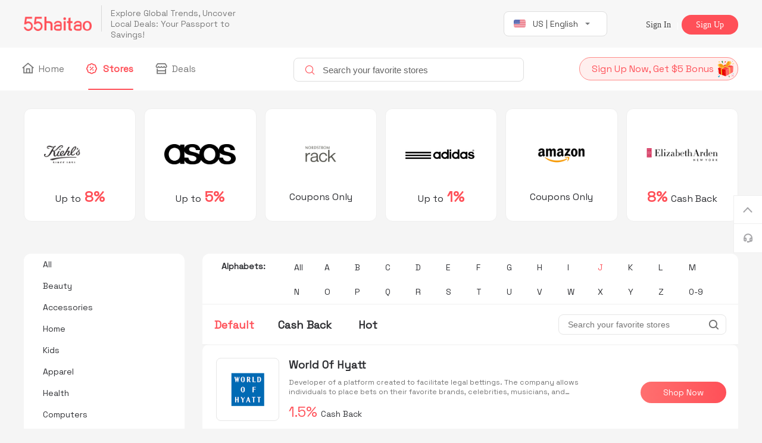

--- FILE ---
content_type: text/html; charset=utf-8
request_url: https://us.55haitao.com/stores/filter/filter_21_J
body_size: 9961
content:
<!doctype html>
<html data-n-head-ssr xmlns:wb="http://open.weibo.com/wb">

<head>
  <title> Book,Music,Movie&amp;Apps-us.55haitao.com</title><meta data-n-head="ssr" charset="utf-8"><meta data-n-head="ssr" name="viewport" content="width=device-width, initial-scale=1"><meta data-n-head="ssr" name="verify-admitad" content="af080855fc"><meta data-n-head="ssr" data-hid="description" name="description" content="us.55haitao.com website Book,Music,Movie&amp;amp;Apps rebate merchant"><meta data-n-head="ssr" data-hid="keywords" name="keywords" content="Book,Music,Movie&amp;amp;Apps"><link data-n-head="ssr" rel="icon" type="image/x-icon" href="https://global.55haitao.com/favicon.ico"><link data-n-head="ssr" rel="stylesheet" href="https://us.55haitao.com/common.css"><link data-n-head="ssr" data-hid="canonical" rel="canonical" href="https://us.55haitao.com/stores/filter/filter_21_J"><link rel="preload" href="https://static.55haitao.com/global/_nuxt/55global--d66ae021fd7f7d2f2d94.js" as="script"><link rel="preload" href="https://static.55haitao.com/global/_nuxt/55global--a91f46fffc39416867b4.js" as="script"><link rel="preload" href="https://static.55haitao.com/global/_nuxt/55global--095649555de91b161579.css" as="style"><link rel="preload" href="https://static.55haitao.com/global/_nuxt/55global--a632dc8b873b96603ac4.js" as="script"><link rel="preload" href="https://static.55haitao.com/global/_nuxt/55global--a363ed6e64bf656a584e.css" as="style"><link rel="preload" href="https://static.55haitao.com/global/_nuxt/55global--2a43286811893ba2a685.js" as="script"><link rel="preload" href="https://static.55haitao.com/global/_nuxt/55global--f35f5f6a9fb9eb867096.css" as="style"><link rel="preload" href="https://static.55haitao.com/global/_nuxt/55global--2950c81daec1a7613422.js" as="script"><link rel="preload" href="https://static.55haitao.com/global/_nuxt/55global--4f2f75e178660b638f49.css" as="style"><link rel="preload" href="https://static.55haitao.com/global/_nuxt/55global--d71fc40ed0ef753833c6.js" as="script"><link rel="preload" href="https://static.55haitao.com/global/_nuxt/55global--28f108b0fe9eaecba448.js" as="script"><link rel="stylesheet" href="https://static.55haitao.com/global/_nuxt/55global--095649555de91b161579.css"><link rel="stylesheet" href="https://static.55haitao.com/global/_nuxt/55global--a363ed6e64bf656a584e.css"><link rel="stylesheet" href="https://static.55haitao.com/global/_nuxt/55global--f35f5f6a9fb9eb867096.css"><link rel="stylesheet" href="https://static.55haitao.com/global/_nuxt/55global--4f2f75e178660b638f49.css">
  <script src="//tjs.sjs.sinajs.cn/open/api/js/wb.js" type="text/javascript" charset="utf-8"></script>
  <!-- Global site tag (gtag.js) - Google Analytics -->
<script async src="https://www.googletagmanager.com/gtag/js?id=UA-127501760-2"></script>
<script>function gtag(){dataLayer.push(arguments)}window.dataLayer=window.dataLayer||[],gtag("js",new Date),gtag("config","UA-127501760-2")</script>
</head>

<body >
  <div data-server-rendered="true" id="__nuxt"><div id="__layout"><div data-v-1f7513fe><!----><div class="header_box" data-v-6651c132 data-v-1f7513fe><div class="header_wrap" data-v-6651c132><div class="header-top_wrap" data-v-6651c132><div class="header-top" data-v-6651c132><div class="header-logo" data-v-6651c132><a href="/" class="nuxt-link-active" data-v-6651c132><img src="https://static.55haitao.com/global/_nuxt/img/55global-f7f6caf.png" data-v-6651c132></a></div><div class="header-nav" data-v-6651c132><div class="header-nav_intro" data-v-6651c132><p data-v-6651c132>Explore Global Trends, Uncover</p><p data-v-6651c132>Local Deals: Your Passport to Savings!</p></div></div><div class="header-language_wrap" data-v-6651c132><div class="header-language" data-v-6651c132><div class="country-logo" data-v-6651c132><img src="https://static.55haitao.com/global/_nuxt/img/55global-e6f244f.png" alt data-v-6651c132></div><div class="country-name" data-v-6651c132>US | English</div><div class="header-language_more" data-v-6651c132><img src="[data-uri]" alt data-v-6651c132></div></div><div class="header-language-list" data-v-6651c132><div class="header-language-list-item" data-v-6651c132><span data-v-6651c132>US | English</span></div><div class="header-language-list-item" data-v-6651c132><span data-v-6651c132>中国站</span></div><div class="header-language-list-item" data-v-6651c132><span data-v-6651c132>北美站</span></div></div></div><div class="header-user" data-v-6651c132><!----></div></div></div><div class="header-bottom_wrap" data-v-6651c132><ul class="nav-list clearfix" data-v-6651c132><li data-v-6651c132><a href="/" class="nav-link nuxt-link-active" data-v-6651c132><span class="icon" style="overflow:visible;" data-v-6651c132><svg width="21" height="18" viewBox="3 0 21 14" fill="none" xmlns="http://www.w3.org/2000/svg">
             <path d="M10.6523 0.742188L19.9336 8.61719L18.8438 9.91797L18 9.17969V17.4062V18.25H17.1562H3.09375H2.25V17.4062V9.17969L1.37109 9.91797L0.28125 8.61719L9.5625 0.742188L10.125 0.285156L10.6523 0.742188ZM3.9375 16.5625H6.75V10.6562V9.8125H7.59375H12.6562H13.5V10.6562V16.5625H16.3125V7.73828L10.125 2.5L3.9375 7.73828V16.5625ZM8.4375 16.5625H11.8125V11.5H8.4375V16.5625Z" fill="currentColor"/>
           </svg></span>
            Home
          </a></li><li data-v-6651c132><a href="/stores" class="nav-link nuxt-link-active navActive" data-v-6651c132><span class="icon" style="overflow:visible;" data-v-6651c132><svg width="21" height="18" viewBox="3 0 21 12" fill="none" xmlns="http://www.w3.org/2000/svg">
             <path xmlns="http://www.w3.org/2000/svg" d="M7.03125 3.13281L6.71484 3.73047L6.04688 3.55469C5.27344 3.30859 4.42969 3.48437 3.83203 4.08203C3.19922 4.67969 3.02344 5.55859 3.26953 6.29688L3.48047 6.96484L2.84766 7.31641C2.14453 7.66797 1.6875 8.40625 1.6875 9.25C1.6875 10.1289 2.14453 10.8672 2.84766 11.2188L3.48047 11.5352L3.26953 12.2031C3.02344 12.9766 3.19922 13.8203 3.79688 14.418C4.39453 15.0508 5.27344 15.2266 6.04688 14.9805L6.71484 14.7695L7.03125 15.4023C7.38281 16.1055 8.12109 16.5625 8.96484 16.5625C9.84375 16.5625 10.582 16.1055 10.9336 15.4023L11.25 14.7695L11.918 14.9805C12.6914 15.2266 13.5352 15.0508 14.168 14.4531C14.7656 13.8555 14.9414 12.9766 14.6953 12.2031L14.4844 11.5352L15.1172 11.2188C15.8203 10.8672 16.3125 10.1289 16.3125 9.28516C16.3125 8.40625 15.8203 7.66797 15.1172 7.31641L14.5195 7L14.6953 6.33203C14.9414 5.55859 14.7656 4.71484 14.168 4.08203C13.5703 3.48437 12.6914 3.30859 11.9531 3.55469L11.2852 3.76562L10.9336 3.13281C10.582 2.42969 9.84375 1.9375 9 1.9375C8.12109 1.9375 7.38281 2.42969 7.03125 3.13281ZM9 0.25C10.2305 0.25 11.3555 0.847656 12.0938 1.79687C13.2539 1.62109 14.4492 2.00781 15.3633 2.88672C16.2422 3.80078 16.5938 4.99609 16.4531 6.15625C17.4023 6.89453 18 8.01953 18 9.25C18 10.5156 17.4023 11.6406 16.4531 12.3437C16.6289 13.5039 16.2422 14.7344 15.3633 15.6133C14.4492 16.5273 13.2539 16.8789 12.0938 16.7383C11.3555 17.6523 10.2305 18.25 9 18.25C7.73438 18.25 6.60938 17.6523 5.90625 16.7383C4.74609 16.8789 3.51563 16.5273 2.63672 15.6484C1.72266 14.7344 1.37109 13.5391 1.51172 12.3789C0.597656 11.6406 0 10.5156 0 9.25C0 8.01953 0.597656 6.89453 1.51172 6.15625C1.37109 4.99609 1.72266 3.80078 2.60156 2.88672C3.51562 2.00781 4.71094 1.65625 5.87109 1.79687C6.60938 0.847656 7.73438 0.25 9 0.25ZM6.75 8.125C6.11719 8.125 5.625 7.63281 5.625 7C5.625 6.40234 6.11719 5.875 6.75 5.875C7.34766 5.875 7.875 6.40234 7.875 7C7.875 7.63281 7.34766 8.125 6.75 8.125ZM12.375 11.5C12.375 12.1328 11.8477 12.625 11.25 12.625C10.6172 12.625 10.125 12.1328 10.125 11.5C10.125 10.9023 10.6172 10.375 11.25 10.375C11.8477 10.375 12.375 10.9023 12.375 11.5ZM11.8477 7.59766L7.34766 12.0977L6.75 12.6953L5.55469 11.5L6.15234 10.9023L10.6523 6.4375L11.25 5.83984L12.4453 7L11.8477 7.59766Z" fill="currentColor"/>
           </svg></span>
            Stores
          </a></li><li data-v-6651c132><a href="/deals" class="nav-link" data-v-6651c132><span class="icon" style="overflow:visible;" data-v-6651c132><svg width="21" height="18" viewBox="4 0 21 12" fill="none" xmlns="http://www.w3.org/2000/svg">
             <path xmlns="http://www.w3.org/2000/svg" d="M17.9805 8.125C17.2773 8.125 16.6445 7.91406 16.1523 7.52734C15.9766 7.42188 15.8359 7.28125 15.6953 7.10547C15.5547 7.28125 15.4141 7.42188 15.2383 7.52734C14.7109 7.91406 14.0781 8.125 13.4102 8.125C12.707 8.125 12.0742 7.91406 11.582 7.52734C11.4062 7.42188 11.2305 7.28125 11.0898 7.14062C10.9492 7.28125 10.8086 7.42188 10.6328 7.5625C10.1406 7.91406 9.50781 8.16016 8.80469 8.16016C8.13672 8.16016 7.50391 7.91406 6.97656 7.5625C6.80078 7.42188 6.66016 7.28125 6.51953 7.14062C6.37891 7.28125 6.23828 7.42188 6.0625 7.5625C5.53516 7.91406 4.90234 8.16016 4.23438 8.16016C4.09375 8.16016 3.95312 8.125 3.8125 8.125C1.84375 7.84375 0.929688 5.55859 1.98438 3.90625L4.375 0.25H17.875L20.2305 3.90625C21.2852 5.55859 20.3711 7.84375 18.4023 8.125C18.2617 8.125 18.1211 8.125 17.9805 8.125ZM4.23438 6.4375C4.65625 6.4375 5.00781 6.26172 5.28906 5.98047L6.51953 4.60938L7.78516 5.98047C8.03125 6.26172 8.41797 6.4375 8.80469 6.4375C9.22656 6.4375 9.61328 6.26172 9.85938 5.98047L11.125 4.60938L12.3555 5.98047C12.6016 6.26172 12.9883 6.4375 13.4102 6.4375C13.832 6.4375 14.1836 6.26172 14.4297 5.98047L15.6953 4.60938L16.9258 5.98047C17.207 6.26172 17.5586 6.4375 17.9805 6.4375C18.0508 6.4375 18.1211 6.4375 18.1914 6.4375C18.5078 6.40234 18.7539 6.19141 18.8945 5.875C19.0352 5.52344 19.0352 5.13672 18.8242 4.82031L16.9609 1.9375H5.28906L3.39062 4.82031C3.21484 5.13672 3.17969 5.52344 3.32031 5.875C3.46094 6.19141 3.70703 6.40234 4.02344 6.4375C4.09375 6.4375 4.16406 6.4375 4.23438 6.4375ZM4.9375 12.0625H17.3125V9.21484C17.5234 9.25 17.7344 9.25 17.9805 9.25C18.1914 9.25 18.3672 9.25 18.543 9.21484C18.6836 9.21484 18.8594 9.17969 19 9.14453V12.0625V13.75V16.5625V18.25H17.3125H4.9375H3.25V16.5625V13.75V12.0625V9.14453C3.35547 9.17969 3.49609 9.21484 3.67188 9.21484C3.84766 9.25 4.02344 9.25 4.23438 9.25C4.48047 9.25 4.69141 9.25 4.9375 9.21484V12.0625ZM17.3125 13.75H4.9375V16.5625H17.3125V13.75Z" fill="currentColor"/>
           </svg></span>
            Deals
          </a></li><li data-v-6651c132><div class="search-input-wrap" data-v-6651c132><!----></div></li><li class="fr" data-v-6651c132><a href="/register" class="header-inviete-friend" data-v-6651c132><span data-v-6651c132>Sign Up Now, Get $5 Bonus</span><img src="https://static.55haitao.com/global/_nuxt/img/55global-91c9c37.png" alt data-v-6651c132></a></li></ul></div></div></div><div class="content-wrap" data-v-1f7513fe><div class="content-wrap" data-v-4f2964c0 data-v-1f7513fe><ul class="merchants-list-return" data-v-4f2964c0><div class="sc" data-v-fd93eb40 data-v-4f2964c0><a href="/stores/Kiehls" target="_blank" class="sc-wrap" data-v-fd93eb40><div class="sc-logo" data-v-fd93eb40><img data-v-fd93eb40></div><h3 data-v-fd93eb40><span data-v-fd93eb40>Up to</span><span class="sc-rebate" data-v-fd93eb40>
        8%
      </span><!----></h3></a><p data-v-fd93eb40><a href="stores/Kiehls" target="_blank" data-v-fd93eb40>
      See Details
    </a><a data-v-fd93eb40>
      Shop Now
    </a></p><!----></div><div class="sc" data-v-fd93eb40 data-v-4f2964c0><a href="/stores/asosasia" target="_blank" class="sc-wrap" data-v-fd93eb40><div class="sc-logo" data-v-fd93eb40><img data-v-fd93eb40></div><h3 data-v-fd93eb40><span data-v-fd93eb40>Up to</span><span class="sc-rebate" data-v-fd93eb40>
        5%
      </span><!----></h3></a><p data-v-fd93eb40><a href="stores/asosasia" target="_blank" data-v-fd93eb40>
      See Details
    </a><a data-v-fd93eb40>
      Shop Now
    </a></p><!----></div><div class="sc" data-v-fd93eb40 data-v-4f2964c0><a href="/stores/nordstromrack" target="_blank" class="sc-wrap" data-v-fd93eb40><div class="sc-logo" data-v-fd93eb40><img data-v-fd93eb40></div><h3 data-v-fd93eb40><!----><!----><span data-v-fd93eb40>
        Coupons Only
      </span></h3></a><p data-v-fd93eb40><a href="stores/nordstromrack" target="_blank" data-v-fd93eb40>
      See Details
    </a><a data-v-fd93eb40>
      Shop Now
    </a></p><!----></div><div class="sc" data-v-fd93eb40 data-v-4f2964c0><a href="/stores/adidas-us" target="_blank" class="sc-wrap" data-v-fd93eb40><div class="sc-logo" data-v-fd93eb40><img data-v-fd93eb40></div><h3 data-v-fd93eb40><span data-v-fd93eb40>Up to</span><span class="sc-rebate" data-v-fd93eb40>
        1%
      </span><!----></h3></a><p data-v-fd93eb40><a href="stores/adidas-us" target="_blank" data-v-fd93eb40>
      See Details
    </a><a data-v-fd93eb40>
      Shop Now
    </a></p><!----></div><div class="sc" data-v-fd93eb40 data-v-4f2964c0><a href="/stores/amazon" target="_blank" class="sc-wrap" data-v-fd93eb40><div class="sc-logo" data-v-fd93eb40><img data-v-fd93eb40></div><h3 data-v-fd93eb40><!----><!----><span data-v-fd93eb40>
        Coupons Only
      </span></h3></a><p data-v-fd93eb40><a href="stores/amazon" target="_blank" data-v-fd93eb40>
      See Details
    </a><a data-v-fd93eb40>
      Shop Now
    </a></p><!----></div><div class="sc" data-v-fd93eb40 data-v-4f2964c0><a href="/stores/Elizabeth-Arden" target="_blank" class="sc-wrap" data-v-fd93eb40><div class="sc-logo" data-v-fd93eb40><img data-v-fd93eb40></div><h3 data-v-fd93eb40><!----><span class="sc-rebate" data-v-fd93eb40>
        8%
      </span><span data-v-fd93eb40>
        Cash Back
      </span></h3></a><p data-v-fd93eb40><a href="stores/Elizabeth-Arden" target="_blank" data-v-fd93eb40>
      See Details
    </a><a data-v-fd93eb40>
      Shop Now
    </a></p><!----></div></ul><div class="clearfix pr" data-v-4f2964c0><div class="fl filter_box" style="top:0px;" data-v-4f2964c0><div class="classiy-select" data-v-4f2964c0><ul class="classiy-select-con" data-v-4f2964c0><a href="/stores/filter/filter_all_J" data-v-4f2964c0>
            All
          </a><a href="/stores/filter/filter_1_J" data-v-4f2964c0>
            Beauty
          </a><a href="/stores/filter/filter_2_J" data-v-4f2964c0>
            Accessories
          </a><a href="/stores/filter/filter_3_J" data-v-4f2964c0>
            Home
          </a><a href="/stores/filter/filter_4_J" data-v-4f2964c0>
            Kids
          </a><a href="/stores/filter/filter_5_J" data-v-4f2964c0>
            Apparel
          </a><a href="/stores/filter/filter_6_J" data-v-4f2964c0>
            Health
          </a><a href="/stores/filter/filter_7_J" data-v-4f2964c0>
            Computers
          </a><a href="/stores/filter/filter_9_J" data-v-4f2964c0>
            Travel &amp; Vacations
          </a><a href="/stores/filter/filter_10_J" data-v-4f2964c0>
            Department Stores
          </a><a href="/stores/filter/filter_11_J" data-v-4f2964c0>
            Gifts
          </a><a href="/stores/filter/filter_13_J" data-v-4f2964c0>
            Office
          </a><a href="/stores/filter/filter_14_J" data-v-4f2964c0>
            Others
          </a><a href="/stores/filter/filter_15_J" data-v-4f2964c0>
            Sports &amp; Outdoors
          </a><a href="/stores/filter/filter_16_J" data-v-4f2964c0>
            Tools &amp; Automotive
          </a><a href="/stores/filter/filter_18_J" data-v-4f2964c0>
            Shoes
          </a><a href="/stores/filter/filter_19_J" data-v-4f2964c0>
            Electronics
          </a><a href="/stores/filter/filter_21_J" aria-current="page" class="nuxt-link-exact-active nuxt-link-active classfiy-cur" data-v-4f2964c0>
            Book,Music,Movie&amp;Apps
          </a><a href="/stores/filter/filter_22_J" data-v-4f2964c0>
            Holiday
          </a><a href="/stores/filter/filter_24_J" data-v-4f2964c0>
            Handbags
          </a></ul></div></div><div class="fr" data-v-4f2964c0><div class="letter-choose afl" data-v-4f2964c0><h3 data-v-4f2964c0>Alphabets:</h3><ul class="letter-choose-con" data-v-4f2964c0><li data-v-4f2964c0><a href="/stores/filter/filter_21_all" data-v-4f2964c0>
              All
            </a></li><li data-v-4f2964c0><a href="/stores/filter/filter_21_A" data-v-4f2964c0>
              A
            </a></li><li data-v-4f2964c0><a href="/stores/filter/filter_21_B" data-v-4f2964c0>
              B
            </a></li><li data-v-4f2964c0><a href="/stores/filter/filter_21_C" data-v-4f2964c0>
              C
            </a></li><li data-v-4f2964c0><a href="/stores/filter/filter_21_D" data-v-4f2964c0>
              D
            </a></li><li data-v-4f2964c0><a href="/stores/filter/filter_21_E" data-v-4f2964c0>
              E
            </a></li><li data-v-4f2964c0><a href="/stores/filter/filter_21_F" data-v-4f2964c0>
              F
            </a></li><li data-v-4f2964c0><a href="/stores/filter/filter_21_G" data-v-4f2964c0>
              G
            </a></li><li data-v-4f2964c0><a href="/stores/filter/filter_21_H" data-v-4f2964c0>
              H
            </a></li><li data-v-4f2964c0><a href="/stores/filter/filter_21_I" data-v-4f2964c0>
              I
            </a></li><li class="cur" data-v-4f2964c0><a href="/stores/filter/filter_21_J" aria-current="page" class="nuxt-link-exact-active nuxt-link-active" data-v-4f2964c0>
              J
            </a></li><li data-v-4f2964c0><a href="/stores/filter/filter_21_K" data-v-4f2964c0>
              K
            </a></li><li data-v-4f2964c0><a href="/stores/filter/filter_21_L" data-v-4f2964c0>
              L
            </a></li><li data-v-4f2964c0><a href="/stores/filter/filter_21_M" data-v-4f2964c0>
              M
            </a></li><li data-v-4f2964c0><a href="/stores/filter/filter_21_N" data-v-4f2964c0>
              N
            </a></li><li data-v-4f2964c0><a href="/stores/filter/filter_21_O" data-v-4f2964c0>
              O
            </a></li><li data-v-4f2964c0><a href="/stores/filter/filter_21_P" data-v-4f2964c0>
              P
            </a></li><li data-v-4f2964c0><a href="/stores/filter/filter_21_Q" data-v-4f2964c0>
              Q
            </a></li><li data-v-4f2964c0><a href="/stores/filter/filter_21_R" data-v-4f2964c0>
              R
            </a></li><li data-v-4f2964c0><a href="/stores/filter/filter_21_S" data-v-4f2964c0>
              S
            </a></li><li data-v-4f2964c0><a href="/stores/filter/filter_21_T" data-v-4f2964c0>
              T
            </a></li><li data-v-4f2964c0><a href="/stores/filter/filter_21_U" data-v-4f2964c0>
              U
            </a></li><li data-v-4f2964c0><a href="/stores/filter/filter_21_V" data-v-4f2964c0>
              V
            </a></li><li data-v-4f2964c0><a href="/stores/filter/filter_21_W" data-v-4f2964c0>
              W
            </a></li><li data-v-4f2964c0><a href="/stores/filter/filter_21_X" data-v-4f2964c0>
              X
            </a></li><li data-v-4f2964c0><a href="/stores/filter/filter_21_Y" data-v-4f2964c0>
              Y
            </a></li><li data-v-4f2964c0><a href="/stores/filter/filter_21_Z" data-v-4f2964c0>
              Z
            </a></li><li data-v-4f2964c0><a href="/stores/filter/filter_21_dt" data-v-4f2964c0>
              0-9
            </a></li></ul></div><div class="merchants-list-rank" style="top:112px;" data-v-4f2964c0><div class="rank-list" data-v-4f2964c0><span class="tab_cur" data-v-4f2964c0><span data-v-4f2964c0>Default</span></span><span data-v-4f2964c0><span data-v-4f2964c0>Cash Back </span></span><span data-v-4f2964c0><span data-v-4f2964c0>Hot</span></span></div><div class="merchants-search-input-area" data-v-4f2964c0><input type="text" placeholder="Search your favorite stores" value="" data-v-4f2964c0><i class="el-icon-search" data-v-4f2964c0></i></div></div><div data-v-4e534d42 data-v-4f2964c0><ul class="merchants-list clearfix bfl" data-v-4e534d42><li class="afl" data-v-4e534d42><a href="/stores/jewn" target="_blank" class="icon_img fl" data-v-4e534d42><img alt="World Of Hyatt" data-v-4e534d42></a><div class="text_info fl" data-v-4e534d42><p data-v-4e534d42><a href="/stores/jewn" target="_blank" data-v-4e534d42>World Of Hyatt</a></p><p data-v-4e534d42>Developer of a platform created to facilitate legal bettings. The company allows individuals to place bets on their favorite brands, celebrities, musicians, and companies, enabling users to earn cash if their bet is successful.</p><p data-v-4e534d42><!----><!----><span class="rebate" data-v-4e534d42>
            1.5%
          </span><span data-v-4e534d42>
            Cash Back
          </span></p></div><a rel="nofollow" href="javascript:;" class="gobuy" data-v-4e534d42>
        Shop Now
      </a></li><li class="afl" data-v-4e534d42><a href="/stores/japanesetaste" target="_blank" class="icon_img fl" data-v-4e534d42><img alt="Japanese Taste" data-v-4e534d42></a><div class="text_info fl" data-v-4e534d42><p data-v-4e534d42><a href="/stores/japanesetaste" target="_blank" data-v-4e534d42>Japanese Taste</a></p><p data-v-4e534d42></p><p data-v-4e534d42><!----><!----><span class="rebate" data-v-4e534d42>
            4%
          </span><span data-v-4e534d42>
            Cash Back
          </span></p></div><a rel="nofollow" href="javascript:;" class="gobuy" data-v-4e534d42>
        Shop Now
      </a></li><li class="afl" data-v-4e534d42><a href="/stores/jackpocket_396192" target="_blank" class="icon_img fl" data-v-4e534d42><img alt="Jackpocket" data-v-4e534d42></a><div class="text_info fl" data-v-4e534d42><p data-v-4e534d42><a href="/stores/jackpocket_396192" target="_blank" data-v-4e534d42>Jackpocket</a></p><p data-v-4e534d42>Jackpocket is your go-to lottery app, offering a seamless and enjoyable way to play your favorite games anytime, anywhere. With just a few taps on your phone, you can securely purchase tickets, check results, and claim prizes—all while ensuring responsible gaming. Designed for convenience and excitement, Jackpocket brings the thrill of the lottery straight to your fingertips.</p><p data-v-4e534d42><!----><!----><!----><span data-v-4e534d42>
            Coupons Only
          </span></p></div><a rel="nofollow" href="javascript:;" class="gobuy" data-v-4e534d42>
        Shop Now
      </a></li></ul><!----></div><div rel="nofollow" class="el-pagination is-background" style="padding:20px;text-align:center;" data-v-4f2964c0><button type="button" disabled="disabled" class="btn-prev"><span>Prev</span></button><ul class="el-pager"><li class="number active">1</li><!----><!----><!----></ul><button type="button" disabled="disabled" class="btn-next"><span>Next</span></button></div></div></div><!----></div></div><div class="footer" data-v-40c176b0 data-v-1f7513fe><div class="footer-nav" data-v-40c176b0><ul class="footer-list clearfix" data-v-40c176b0><li class="footer-logo" data-v-40c176b0><img src="https://static.55haitao.com/global/_nuxt/img/55global-f7f6caf.png" alt data-v-40c176b0></li><li data-v-40c176b0><h3 data-v-40c176b0>About Us</h3><a href="/aboutus/higcb" target="_blank" rel="nofollow" data-v-40c176b0>
          About 55Haitao
        </a><a href="/joinus" target="_blank" rel="nofollow" data-v-40c176b0>
          Join Us
        </a><a href="/aboutus/cooperation" target="_blank" rel="nofollow" data-v-40c176b0>
          Cooperation
        </a><a href="/help/terms" target="_blank" rel="nofollow" data-v-40c176b0>
          Terms &amp; Conditions
        </a><a href="/sitemap" target="_blank" rel="nofollow" data-v-40c176b0>
          Site Map
        </a><div class="footer-tips" data-v-40c176b0><span class="footer-tips__cont" data-v-40c176b0>Advertising Disclosure</span></div></li><li data-v-40c176b0><h3 data-v-40c176b0>Store Categories</h3><a target="_blank" href="/stores/filter/cate_10_All" rel="nofollow" data-v-40c176b0>Department Stores</a><a target="_blank" href="/stores/filter/cate_5_All" rel="nofollow" data-v-40c176b0>Clothing &amp; Shoes</a><a target="_blank" href="/stores/filter/cate_1_All" rel="nofollow" data-v-40c176b0>Beauty</a><a target="_blank" href="/stores/filter/cate_6_All" rel="nofollow" data-v-40c176b0>Health</a><a target="_blank" href="/stores/filter/cate_4_All" rel="nofollow" data-v-40c176b0>Baby &amp; Kids</a><a target="_blank" href="/stores/filter/cate_2_All" rel="nofollow" data-v-40c176b0>Jewelry &amp; Accessories</a><a target="_blank" href="/stores/filter/cate_19_All" rel="nofollow" data-v-40c176b0>Electronics &amp; Appliances</a></li><li data-v-40c176b0><h3 data-v-40c176b0>Useful Links</h3><a href="/deals" target="_blank" rel="nofollow" data-v-40c176b0>
          Hot Deals
        </a><a href="/help/guide-for-beginner" target="_blank" rel="nofollow" data-v-40c176b0>
          Getting Started
        </a><a href="/help/how-to-find-order" target="_blank" rel="nofollow" data-v-40c176b0>
          Find My Order
        </a><a href="/help/how-to-get-payment" target="_blank" rel="nofollow" data-v-40c176b0>
          Request Payment
        </a><a href="/help/faq" target="_blank" rel="nofollow" data-v-40c176b0>
          FAQ
        </a><div class="footer-tips" data-v-40c176b0>Contact Us</div></li><!----></ul></div><div class="footer-link-wrap" data-v-40c176b0><div class="footer-link" data-v-40c176b0>
      Copyright © 2011-2026 www.55haitao.com
    </div></div><!----></div><div class="sidebar" data-v-716b66ae data-v-1f7513fe><div class="sidebar-gotop" style="display:none;" data-v-716b66ae><img src="https://static.55haitao.com/global/_nuxt/img/55global-629dfda.svg" alt class="img-nohover" data-v-716b66ae><img src="https://static.55haitao.com/global/_nuxt/img/55global-91b8cf6.svg" alt class="img-hover" style="display:none;" data-v-716b66ae></div><div class="sidebar-custom" data-v-716b66ae><img src="https://static.55haitao.com/global/_nuxt/img/55global-b6b4d56.svg" alt class="img-nohover" data-v-716b66ae><img src="https://static.55haitao.com/global/_nuxt/img/55global-11179b4.svg" alt class="img-hover" style="display:none;" data-v-716b66ae></div><!----></div><!----></div></div></div><script>window.__NUXT__=(function(a,b,c,d,e,f,g,h,i,j,k,l,m,n,o,p,q,r,s,t,u,v,w,x,y,z,A,B,C,D,E,F,G,H,I,J,K,L,M,N,O,P,Q,R,S){return {layout:"default",data:[{recommend_store:[{id:"2897",name:"Kiehl's",rebate:t,flag:"Kiehls",is_upto:a,oneword:b,country_img:d,thumb:"ad\u002Fscreenshot\u002F2025\u002F09\u002F03175688436718939.png",logo:"store\u002Ffile\u002F2025\u002F08\u002F06store_logo\u002F20250806\u002F4bc9ef6d21d8b3a89a37d99d7d582f2e.png",sort_order:a,my_store_url:"\u002Fhome_v2\u002Fstore\u002FKiehls",img_url:"https:\u002F\u002Fimg2.55haitao.com\u002Fad\u002Fscreenshot\u002F2025\u002F09\u002F03175688436718939.png?t=1768626195",store_url:"\u002Fhome_v2\u002Ftransfer\u002Fstore\u002F2897",rebate_view:"Up to 8% Cash Back",gotobuy_url:"go\u002Fstore\u002F2897"},{id:"5639",name:"ASOS Asia",rebate:"5%",flag:"asosasia",is_upto:a,oneword:b,country_img:d,thumb:"store\u002Ffile\u002F2025\u002F08\u002F05store_logo\u002F20250805\u002F266e5f43326bfd925a01a3e638eeddf9.png",logo:"store\u002Ffile\u002F2025\u002F08\u002F05store_logo\u002F20250805\u002F936ff714e2d279a66fa61f247dddfc81.png",sort_order:i,my_store_url:"\u002Fhome_v2\u002Fstore\u002Fasosasia",img_url:"https:\u002F\u002Fimg2.55haitao.com\u002Fstore\u002Ffile\u002F2025\u002F08\u002F05store_logo\u002F20250805\u002F266e5f43326bfd925a01a3e638eeddf9.png?t=1768626195",store_url:"\u002Fhome_v2\u002Ftransfer\u002Fstore\u002F5639",rebate_view:"Up to 5% Cash Back",gotobuy_url:"go\u002Fstore\u002F5639"},{id:"5135",name:"Nordstrom Rack",rebate:j,flag:"nordstromrack",is_upto:e,oneword:b,country_img:d,thumb:"store\u002Ffile\u002F2025\u002F08\u002F05store_logo\u002F20250805\u002Fae9f7a0e59755ffbb0f1abc8fd203515.jpg",logo:"store\u002Ffile\u002F2025\u002F08\u002F05store_logo\u002F20250805\u002F248649664860ce31e33bf63f60353fc8.png",sort_order:k,my_store_url:"\u002Fhome_v2\u002Fstore\u002Fnordstromrack",img_url:"https:\u002F\u002Fimg2.55haitao.com\u002Fstore\u002Ffile\u002F2025\u002F08\u002F05store_logo\u002F20250805\u002Fae9f7a0e59755ffbb0f1abc8fd203515.jpg?t=1768626195",store_url:"\u002Fhome_v2\u002Ftransfer\u002Fstore\u002F5135",rebate_view:l,gotobuy_url:"go\u002Fstore\u002F5135"},{id:"5256",name:"adidas",rebate:"1%",flag:"adidas-us",is_upto:a,oneword:b,country_img:d,thumb:"store\u002Ffile\u002F2025\u002F08\u002F05store_logo\u002F20250805\u002F53c446955654cf20f2d3d93bbc2a9925.jpg",logo:"store\u002Ffile\u002F2025\u002F08\u002F05store_logo\u002F20250805\u002F0fa4a7103206d022789e123c2b6451c3.png",sort_order:g,my_store_url:"\u002Fhome_v2\u002Fstore\u002Fadidas-us",img_url:"https:\u002F\u002Fimg2.55haitao.com\u002Fstore\u002Ffile\u002F2025\u002F08\u002F05store_logo\u002F20250805\u002F53c446955654cf20f2d3d93bbc2a9925.jpg?t=1768626195",store_url:"\u002Fhome_v2\u002Ftransfer\u002Fstore\u002F5256",rebate_view:"Up to 1% Cash Back",gotobuy_url:"go\u002Fstore\u002F5256"},{id:"842",name:"Amazon",rebate:j,flag:"amazon",is_upto:e,oneword:b,country_img:d,thumb:"store\u002Ffile\u002F2025\u002F08\u002F07store_logo\u002F20250807\u002F40eef4abb70b9368e3568579cf785003.jpg",logo:"store\u002Ffile\u002F2025\u002F08\u002F07store_logo\u002F20250807\u002F47a8e92ab7b1344f2d86cffaa46be883.png",my_store_url:"\u002Fhome_v2\u002Fstore\u002Famazon",img_url:"https:\u002F\u002Fimg2.55haitao.com\u002Fstore\u002Ffile\u002F2025\u002F08\u002F07store_logo\u002F20250807\u002F40eef4abb70b9368e3568579cf785003.jpg?t=1768626195",store_url:"\u002Fhome_v2\u002Ftransfer\u002Fstore\u002F842",rebate_view:l,gotobuy_url:"go\u002Fstore\u002F842"},{id:"1995",name:"Elizabeth Arden",rebate:t,flag:"Elizabeth-Arden",is_upto:e,oneword:b,country_img:d,thumb:"store\u002Ffile\u002F2025\u002F08\u002F06store_logo\u002F20250806\u002F5ddbfcb3b2552eced31abde9b317bf25.jpg",logo:"store\u002Ffile\u002F2025\u002F08\u002F06store_logo\u002F20250806\u002F236f684cef4ef833415cf29b869a0f2c.png",sort_order:f,my_store_url:"\u002Fhome_v2\u002Fstore\u002FElizabeth-Arden",img_url:"https:\u002F\u002Fimg2.55haitao.com\u002Fstore\u002Ffile\u002F2025\u002F08\u002F06store_logo\u002F20250806\u002F5ddbfcb3b2552eced31abde9b317bf25.jpg?t=1768626195",store_url:"\u002Fhome_v2\u002Ftransfer\u002Fstore\u002F1995",rebate_view:"8% Cash Back",gotobuy_url:"go\u002Fstore\u002F1995"}],store_cate:[{id:a,flag:u,ordid:a,status:a,seo_title:"[null,&quot;Beauty Stores,Beauty Cashback-gocashback.com&quot;,&quot;美容护肤商家,美容护肤返利-gocashback.com&quot;]",seo_keys:"[null,&quot;Beauty Stores,Beauty Cashback,Beauty Hot Deals&quot;,&quot;美容护肤商家,美容护肤返利,美容护肤产品,美容护肤热卖&quot;]",seo_desc:"[null,&quot;Beauty Stores,Beauty Cashback,Beauty Hot Deals at gocashback.&quot;,&quot;gocashback网站美容护肤热卖商家,美容护肤返利商家&quot;]",name:u,url:"\u002Fhome_v2\u002Fstores?letter=J&p=1&cate=1&order=0"},{id:i,flag:"Jewelry",ordid:i,status:a,seo_title:"[null,&quot;Watches &amp; Jewelry Stores,Watches &amp; Jewelry Cashback-gocashback.com&quot;,&quot;手表首饰商家,手表首饰返利-gocashback.com&quot;]",seo_keys:"[null,&quot;Watches &amp; Jewelry Stores,Watches &amp; Jewelry Cashback,Watches &amp; Jewelry Hot Deals&quot;,&quot;手表首饰商家,手表首饰返利,手表首饰产品,手表首饰热卖&quot;]",seo_desc:"[null,&quot;Watches &amp; Jewelry Stores,Watches &amp; Jewelry Cashback,Watches &amp; Jewelry Hot Deals at gocashback.&quot;,&quot;gocashback网站手表首饰热卖商家,手表首饰返利商家&quot;]",name:"Accessories",url:"\u002Fhome_v2\u002Fstores?letter=J&p=1&cate=2&order=0"},{id:k,flag:m,ordid:k,status:a,seo_title:"[null,&quot;Home &amp; Garden Stores,Home &amp; Garden Cashback-gocashback.com&quot;,&quot;家庭用品商家,家庭用品返利-gocashback.com&quot;]",seo_keys:"[null,&quot;Home &amp; Garden Stores,Home &amp; Garden Cashback,Home &amp; Garden Hot Deals&quot;,&quot;家庭用品商家,家庭用品返利,家庭用品产品,家庭用品热卖&quot;]",seo_desc:"[null,&quot;Home &amp; Garden Stores,Home &amp; Garden Cashback,Home &amp; Garden Hot Deals at gocashback.&quot;,&quot;gocashback网站家庭用品热卖商家,家庭用品返利商家&quot;]",name:m,url:"\u002Fhome_v2\u002Fstores?letter=J&p=1&cate=3&order=0"},{id:g,flag:"Baby",ordid:g,status:a,seo_title:"[null,&quot;Baby &amp; Kids Stores,Baby &amp; Kids Cashback-gocashback.com&quot;,&quot;母婴儿童商家,母婴儿童返利-gocashback.com&quot;]",seo_keys:"[null,&quot;Baby &amp; Kids Stores,Baby &amp; Kids Cashback,Baby &amp; Kids Hot Deals&quot;,&quot;母婴儿童商家,母婴儿童返利,母婴儿童产品,母婴儿童热卖&quot;]",seo_desc:"[null,&quot;Baby &amp; Kids Stores,Baby &amp; Kids Cashback,Baby &amp; Kids Hot Deals at gocashback.&quot;,&quot;gocashback网站母婴儿童热卖商家,母婴儿童返利商家&quot;]",name:"Kids",url:"\u002Fhome_v2\u002Fstores?letter=J&p=1&cate=4&order=0"},{id:h,flag:"Clothing",ordid:h,status:a,seo_title:"[null,&quot;Clothing Stores,Clothing Cashback-gocashback.com&quot;,&quot;服装商家,服装返利-gocashback.com&quot;]",seo_keys:"[null,&quot;Clothing Stores,Clothing Cashback,Clothing Hot Deals&quot;,&quot;服装商家,服装返利,服装产品,服装热卖&quot;]",seo_desc:"[null,&quot;Clothing Stores,Clothing Cashback,Clothing Hot Deals at gocashback.&quot;,&quot;gocashback网站服装热卖商家,服装返利商家&quot;]",name:"Apparel",url:"\u002Fhome_v2\u002Fstores?letter=J&p=1&cate=5&order=0"},{id:f,flag:v,ordid:f,status:a,seo_title:"[null,&quot;Health Stores,Health Cashback-gocashback.com&quot;,&quot;健康保健商家,健康保健返利-gocashback.com&quot;]",seo_keys:"[null,&quot;Health Stores,Health Cashback,Health Hot Deals&quot;,&quot;健康保健商家,健康保健返利,健康保健产品,健康保健热卖&quot;]",seo_desc:"[null,&quot;Health Stores,Health Cashback,Health Hot Deals at gocashback.&quot;,&quot;gocashback网站健康保健热卖商家,健康保健返利商家&quot;]",name:v,url:"\u002Fhome_v2\u002Fstores?letter=J&p=1&cate=6&order=0"},{id:n,flag:w,ordid:n,status:a,seo_title:"[null,&quot;Computers Stores,Computers Cashback-gocashback.com&quot;,&quot;电脑商家,电脑返利-gocashback.com&quot;]",seo_keys:"[null,&quot;Computers Stores,Computers Cashback,Computers Hot Deals&quot;,&quot;电脑商家,电脑返利,电脑产品,电脑热卖&quot;]",seo_desc:"[null,&quot;Computers Stores,Computers Cashback,Computers Hot Deals at gocashback.&quot;,&quot;gocashback网站电脑热卖商家,电脑返利商家&quot;]",name:w,url:"\u002Fhome_v2\u002Fstores?letter=J&p=1&cate=7&order=0"},{id:x,flag:o,ordid:x,status:a,seo_title:"[null,&quot;Travel &amp; Vacations Stores,Travel &amp; Vacations Cashback-gocashback.com&quot;,&quot;机票酒店商家,机票酒店返利-gocashback.com&quot;]",seo_keys:"[null,&quot;Travel &amp; Vacations Stores,Travel &amp; Vacations Cashback,Travel &amp; Vacations Hot Deals&quot;,&quot;机票酒店商家,机票酒店返利,机票酒店产品,机票酒店热卖&quot;]",seo_desc:"[null,&quot;Travel &amp; Vacations Stores,Travel &amp; Vacations Cashback,Travel &amp; Vacations Hot Deals at gocashback.&quot;,&quot;gocashback机票酒店护肤热卖商家,机票酒店返利商家&quot;]",name:"Travel & Vacations",url:"\u002Fhome_v2\u002Fstores?letter=J&p=1&cate=9&order=0"},{id:p,flag:"Department",ordid:p,status:a,seo_title:"[null,&quot;Department Stores,Department Stores Cashback-gocashback.com&quot;,&quot;百货商店商家,百货商店返利-gocashback.com&quot;]",seo_keys:"[null,&quot;Department Stores,Department Stores Cashback,Department Stores Hot Deals&quot;,&quot;百货商店商家,百货商店返利,百货商店产品,百货商店热卖&quot;]",seo_desc:"[null,&quot;Department Stores,Department Stores Cashback,Department Stores Hot Deals at gocashback.&quot;,&quot;gocashback网站百货商店热卖商家,百货商店返利商家&quot;]",name:"Department Stores",url:"\u002Fhome_v2\u002Fstores?letter=J&p=1&cate=10&order=0"},{id:q,flag:y,ordid:q,status:a,seo_title:"[null,&quot;Gifts Stores,Gifts Cashback-gocashback.com&quot;,&quot;节日礼物商家,节日礼物返利-gocashback.com&quot;]",seo_keys:"[null,&quot;Gifts Stores,Gifts Cashback,Gifts Hot Deals&quot;,&quot;节日礼物商家,节日礼物返利,节日礼物产品,节日礼物热卖&quot;]",seo_desc:"[null,&quot;Gifts Stores,Gifts Cashback,Gifts Hot Deals at gocashback.&quot;,&quot;gocashback网站节日礼物热卖商家,节日礼物返利商家&quot;]",name:y,url:"\u002Fhome_v2\u002Fstores?letter=J&p=1&cate=11&order=0"},{id:z,flag:A,ordid:z,status:a,seo_title:"[null,&quot;Office Stores,Office Cashback-gocashback.com&quot;,&quot;办公用品商家,办公用品返利-gocashback.com&quot;]",seo_keys:"[null,&quot;Office Stores,Office Cashback,Office Hot Deals&quot;,&quot;办公用品商家,办公用品返利,办公用品产品,办公用品热卖&quot;]",seo_desc:"[null,&quot;Office Stores,Office Cashback,Office Hot Deals at gocashback.&quot;,&quot;gocashback网站办公用品热卖商家,办公用品返利商家&quot;]",name:A,url:"\u002Fhome_v2\u002Fstores?letter=J&p=1&cate=13&order=0"},{id:B,flag:C,ordid:B,status:a,seo_title:"[null,&quot;Others Stores,Others Cashback-gocashback.com&quot;,&quot;其他商家-gocashback.com&quot;]",seo_keys:"[null,&quot;Others Stores,Others Cashback,Others Hot Deals&quot;,&quot;其他商家&quot;]",seo_desc:"[null,&quot;Others Stores,Others Cashback,Others Hot Deals at gocashback.&quot;,&quot;gocashback网站其他热卖商家,其他返利商家&quot;]",name:C,url:"\u002Fhome_v2\u002Fstores?letter=J&p=1&cate=14&order=0"},{id:D,flag:"Sporting",ordid:D,status:a,seo_title:"[null,&quot;Sports &amp; Outdoors Stores,Sports &amp; Outdoors Cashback-gocashback.com&quot;,&quot;户外运动商家,户外运动返利-gocashback.com&quot;]",seo_keys:"[null,&quot;Sports &amp; Outdoors Stores,Sports &amp; Outdoors Cashback,Sports &amp; Outdoors Hot Deals&quot;,&quot;户外运动商家,户外运动返利,户外运动产品,户外运动热卖&quot;]",seo_desc:"[null,&quot;Sports &amp; Outdoors Stores,Sports &amp; Outdoors Cashback,Sports &amp; Outdoors Hot Deals at gocashback.&quot;,&quot;gocashback网站户外运动热卖商家,户外运动返利商家&quot;]",name:"Sports & Outdoors",url:"\u002Fhome_v2\u002Fstores?letter=J&p=1&cate=15&order=0"},{id:E,flag:"Automotive",ordid:E,status:a,seo_title:"[null,&quot;Tools &amp; Automotive Stores,Tools &amp; Automotive Cashback-gocashback.com&quot;,&quot;汽车工具商家,汽车工具返利-gocashback.com&quot;]",seo_keys:"[null,&quot;Tools &amp; Automotive Stores,Tools &amp; Automotive Cashback,Tools &amp; Automotive Hot Deals&quot;,&quot;汽车工具商家,汽车工具返利,汽车工具产品,汽车工具热卖&quot;]",seo_desc:"[null,&quot;Tools &amp; Automotive Stores,Tools &amp; Automotive Cashback,Tools &amp; Automotive Hot Deals at gocashback.&quot;,&quot;gocashback网站汽车工具热卖商家,汽车工具返利商家&quot;]",name:"Tools & Automotive",url:"\u002Fhome_v2\u002Fstores?letter=J&p=1&cate=16&order=0"},{id:F,flag:G,ordid:F,status:a,seo_title:"[null,&quot;Shoes Stores,Shoes Cashback-gocashback.com&quot;,&quot;鞋子商家,鞋子返利-gocashback.com&quot;]",seo_keys:"[null,&quot;Shoes Stores,Shoes Cashback,Shoes Hot Deals&quot;,&quot;鞋子商家,鞋子返利,鞋子产品,鞋子热卖&quot;]",seo_desc:"[null,&quot;Shoes Stores,Shoes Cashback,Shoes Hot Deals at gocashback.&quot;,&quot;gocashback网站鞋子热卖商家,鞋子返利商家&quot;]",name:G,url:"\u002Fhome_v2\u002Fstores?letter=J&p=1&cate=18&order=0"},{id:H,flag:I,ordid:H,status:a,seo_title:"[null,&quot;Electronics Stores,Electronics Cashback-gocashback.com&quot;,&quot;电子产品商家,电子产品返利-gocashback.com&quot;]",seo_keys:"[null,&quot;Electronics Stores,Electronics Cashback,Electronics Hot Deals&quot;,&quot;电子产品商家,电子产品返利,电子产品,电子产品热卖&quot;]",seo_desc:"[null,&quot;Electronics Stores,Electronics Cashback,Electronics Hot Deals at gocashback.&quot;,&quot;gocashback网站电子产品热卖商家,电子产品返利商家&quot;]",name:I,url:"\u002Fhome_v2\u002Fstores?letter=J&p=1&cate=19&order=0"},{id:r,flag:"Books",ordid:r,status:a,seo_title:"[null,&quot;Book,Music,Movie&amp;Apps Stores,Book,Music,Movie&amp;Apps Cashback-gocashback.com&quot;,&quot;音像图书软件商家,音像图书软件返利-gocashback.com&quot;]",seo_keys:"[null,&quot;Book,Music,Movie&amp;Apps Stores,Book,Music,Movie&amp;Apps Cashback,Book,Music,Movie&amp;Apps Hot Deals&quot;,&quot;音像图书软件商家,音像图书软件返利,音像图书软件产品,音像图书软件热卖&quot;]",seo_desc:"[null,&quot;Book,Music,Movie&amp;Apps Stores,Book,Music,Movie&amp;Apps Cashback,Book,Music,Movie&amp;Apps Hot Deals at gocashback.&quot;,&quot;gocashback网站音像图书软件热卖商家,音像图书软件返利商家&quot;]",name:"Book,Music,Movie&Apps",url:J},{id:K,flag:"Party",ordid:K,status:a,seo_title:"[null,&quot;Holiday Stores,Holiday Cashback-gocashback.com&quot;,&quot;节日优惠商家,节日优惠返利-gocashback.com&quot;]",seo_keys:"[null,&quot;Holiday Stores,Holiday Cashback,Holiday Hot Deals&quot;,&quot;节日优惠商家,节日优惠返利,节日优惠产品,节日优惠热卖&quot;]",seo_desc:"[null,&quot;Holiday Stores,Holiday Cashback,Holiday Hot Deals at gocashback.&quot;,&quot;gocashback网站节日优惠热卖商家,节日优惠返利商家&quot;]",name:"Holiday",url:"\u002Fhome_v2\u002Fstores?letter=J&p=1&cate=22&order=0"},{id:L,flag:M,ordid:L,status:a,seo_title:"[null,&quot;Handbags Stores,Handbags Cashback-gocashback.com&quot;,&quot;箱包商家,箱包返利-gocashback.com&quot;]",seo_keys:"[null,&quot;Handbags Stores,Handbags Cashback-gocashback.com&quot;,&quot;箱包商家,箱包返利,箱包产品,箱包热卖&quot;]",seo_desc:"[null,&quot;Handbags Stores,Handbags Cashback,Handbags Hot Deals at gocashback.&quot;,&quot;gocashback网站箱包热卖商家,箱包返利商家&quot;]",name:M,url:"\u002Fhome_v2\u002Fstores?letter=J&p=1&cate=24&order=0"}],collect_store_ids:[],pagecount:c,store_list:[{id:"7448",name:"World Of Hyatt",rebate:"1.5%",flag:"jewn",is_upto:e,content:"Developer of a platform created to facilitate legal bettings. The company allows individuals to place bets on their favorite brands, celebrities, musicians, and companies, enabling users to earn cash if their bet is successful.",first_order:[],thumb:"store\u002Ffile\u002F2025\u002F08\u002F06store_logo\u002F20250806\u002F6d6a697cdbf98202eae830a39d7be6ff.png",logo:"store\u002Ffile\u002F2025\u002F08\u002F06store_logo\u002F20250806\u002Feb4be42701a9ebd8c788c1b58ba92264.png",collect_num:c,collect_multiple:c,country_img:d,num:c,my_store_url:"\u002Fhome_v2\u002Fstore\u002Fjewn",img_url:"https:\u002F\u002Fimg2.55haitao.com\u002Fstore\u002Ffile\u002F2025\u002F08\u002F06store_logo\u002F20250806\u002F6d6a697cdbf98202eae830a39d7be6ff.png?t=1768626195",store_url:"\u002Fhome_v2\u002Ftransfer\u002Fstore\u002F7448",is_collect:s,rebate_view:"1.5% Cash Back",gotobuy_url:"go\u002Fstore\u002F7448"},{id:"24654",name:"Japanese Taste",rebate:"4%",flag:"japanesetaste",is_upto:e,content:b,first_order:[],thumb:"5ggc\u002Fdata\u002Fupload\u002F15166847412634314963",logo:b,collect_num:c,collect_multiple:c,country_img:d,num:c,my_store_url:"\u002Fhome_v2\u002Fstore\u002Fjapanesetaste",img_url:"https:\u002F\u002Fimg2.55haitao.com\u002F5ggc\u002Fdata\u002Fupload\u002F15166847412634314963?t=1768626195",store_url:"\u002Fhome_v2\u002Ftransfer\u002Fstore\u002F24654",is_collect:s,rebate_view:"4% Cash Back",gotobuy_url:"go\u002Fstore\u002F24654"},{id:"16801",name:"Jackpocket",rebate:j,flag:"jackpocket_396192",is_upto:e,content:"Jackpocket is your go-to lottery app, offering a seamless and enjoyable way to play your favorite games anytime, anywhere. With just a few taps on your phone, you can securely purchase tickets, check results, and claim prizes—all while ensuring responsible gaming. Designed for convenience and excitement, Jackpocket brings the thrill of the lottery straight to your fingertips.",first_order:[],thumb:"store\u002Ffile\u002F2025\u002F08\u002F12store_logo\u002F20250812\u002F2dcc8fe6e685428af0deeddc63bf92be.jpg",logo:b,collect_num:c,collect_multiple:c,country_img:d,num:c,my_store_url:"\u002Fhome_v2\u002Fstore\u002Fjackpocket_396192",img_url:"https:\u002F\u002Fimg2.55haitao.com\u002Fstore\u002Ffile\u002F2025\u002F08\u002F12store_logo\u002F20250812\u002F2dcc8fe6e685428af0deeddc63bf92be.jpg?t=1768626195",store_url:"\u002Fhome_v2\u002Ftransfer\u002Fstore\u002F16801",is_collect:s,rebate_view:l,gotobuy_url:"go\u002Fstore\u002F16801"}],current:{title:" Book,Music,Movie&Apps-us.55haitao.com",keywords:"Book,Music,Movie&amp;Apps",description:"us.55haitao.com website Book,Music,Movie&amp;Apps rebate merchant",page:N},url:{cate_default:"\u002Fhome_v2\u002Fstores?letter=J&p=1&cate=0&store=Array&order=0",sord:["\u002Fhome_v2\u002Fstores?letter=J&p=1&cate=21&store=Array&order=0","\u002Fhome_v2\u002Fstores?letter=J&p=1&cate=21&store=Array&order=1","\u002Fhome_v2\u002Fstores?letter=J&p=1&cate=21&store=Array&order=2"],hot_search:["\u002Fhome_v2\u002Fstore\u002Fkiehls","\u002Fhome_v2\u002Fstore\u002Fsaksfifthavenue","\u002Fhome_v2\u002Fstore\u002Fgnc"],index:["\u002Fhome_v2\u002Fstores"],letter:["\u002Fhome_v2\u002Fstores?letter=all&p=1&cate=21&order=0","\u002Fhome_v2\u002Fstores?letter=dt&p=1&cate=21&order=0","\u002Fhome_v2\u002Fstores?letter=A&p=1&cate=21&order=0","\u002Fhome_v2\u002Fstores?letter=B&p=1&cate=21&order=0","\u002Fhome_v2\u002Fstores?letter=C&p=1&cate=21&order=0","\u002Fhome_v2\u002Fstores?letter=D&p=1&cate=21&order=0","\u002Fhome_v2\u002Fstores?letter=E&p=1&cate=21&order=0","\u002Fhome_v2\u002Fstores?letter=F&p=1&cate=21&order=0","\u002Fhome_v2\u002Fstores?letter=G&p=1&cate=21&order=0","\u002Fhome_v2\u002Fstores?letter=H&p=1&cate=21&order=0","\u002Fhome_v2\u002Fstores?letter=I&p=1&cate=21&order=0",J,"\u002Fhome_v2\u002Fstores?letter=K&p=1&cate=21&order=0","\u002Fhome_v2\u002Fstores?letter=L&p=1&cate=21&order=0","\u002Fhome_v2\u002Fstores?letter=M&p=1&cate=21&order=0","\u002Fhome_v2\u002Fstores?letter=N&p=1&cate=21&order=0","\u002Fhome_v2\u002Fstores?letter=O&p=1&cate=21&order=0","\u002Fhome_v2\u002Fstores?letter=P&p=1&cate=21&order=0","\u002Fhome_v2\u002Fstores?letter=Q&p=1&cate=21&order=0","\u002Fhome_v2\u002Fstores?letter=R&p=1&cate=21&order=0","\u002Fhome_v2\u002Fstores?letter=S&p=1&cate=21&order=0","\u002Fhome_v2\u002Fstores?letter=T&p=1&cate=21&order=0","\u002Fhome_v2\u002Fstores?letter=U&p=1&cate=21&order=0","\u002Fhome_v2\u002Fstores?letter=V&p=1&cate=21&order=0","\u002Fhome_v2\u002Fstores?letter=W&p=1&cate=21&order=0","\u002Fhome_v2\u002Fstores?letter=X&p=1&cate=21&order=0","\u002Fhome_v2\u002Fstores?letter=Y&p=1&cate=21&order=0","\u002Fhome_v2\u002Fstores?letter=Z&p=1&cate=21&order=0"]},query:{cate:r,letter:"J"},lang_id:O,token:{user_token:b}}],fetch:{},error:P,state:{locales:["zh-hans","zh-hant",Q,"de","ru","jp","us"],locale:Q,noticeCount:b,avaliable:b,headerData:{fixed:[{name:m,link:b},{id:g,name:"Stores",link:N},{id:"8",name:"Deals",link:"deals"},{id:p,name:o,link:o},{id:q,name:"Aliexpress",link:"aliexpress"},{id:"12",name:"Taobao",link:"taobao"},{id:f,name:b,link:"guide"}],activity:P},referralNum:{register_bonus:h,invite_rewards:h,site_info:{id:a,name:"United States"},language:[{id:f,name:"English",path:"\u002Fen\u002F"},{id:n,name:"简体中文",path:"\u002Fzh-hans\u002F"}],site_country:"https:\u002F\u002Fimg2.55haitao.com\u002Fcountry_flag\u002FSITE_USA.png"},InboxNumRes:{},Topbanner:O,IpAddr:{},HEADER_HEIGHT:112,popAdVis:R,popAdAvail:R,recent:{hotKeywords:[],usRecentKeywords:[]},user:{}},serverRendered:true,routePath:"\u002Fstores\u002Ffilter\u002Ffilter_21_J",config:{_app:{basePath:S,assetsPath:S,cdnURL:"https:\u002F\u002Fstatic.55haitao.com\u002Fglobal\u002F_nuxt\u002F"}}}}("1","",1,"https:\u002F\u002Fimg2.55haitao.com\u002Fcountry_flag\u002FUSA.png","0","6","4","5","2","0%","3","Coupons Only","Home","7","Travel","10","11","21",0,"8%","Beauty","Health","Computers","9","Gifts","13","Office","14","Others","15","16","18","Shoes","19","Electronics","\u002Fhome_v2\u002Fstores?letter=J&p=1&cate=21&order=0","22","24","Handbags","stores",void 0,null,"en",false,"\u002F"));</script><script src="https://static.55haitao.com/global/_nuxt/55global--d66ae021fd7f7d2f2d94.js" defer></script><script src="https://static.55haitao.com/global/_nuxt/55global--2950c81daec1a7613422.js" defer></script><script src="https://static.55haitao.com/global/_nuxt/55global--d71fc40ed0ef753833c6.js" defer></script><script src="https://static.55haitao.com/global/_nuxt/55global--28f108b0fe9eaecba448.js" defer></script><script src="https://static.55haitao.com/global/_nuxt/55global--a91f46fffc39416867b4.js" defer></script><script src="https://static.55haitao.com/global/_nuxt/55global--a632dc8b873b96603ac4.js" defer></script><script src="https://static.55haitao.com/global/_nuxt/55global--2a43286811893ba2a685.js" defer></script>
</body>

</html>


--- FILE ---
content_type: text/css; charset=utf-8
request_url: https://static.55haitao.com/global/_nuxt/55global--a363ed6e64bf656a584e.css
body_size: 16259
content:
.modal .modal__mask[data-v-351cdb06]{position:fixed;top:0;right:0;bottom:0;left:0;background-color:#2c2d31;opacity:.7;z-index:100}.modal .modal__wrap[data-v-351cdb06]{border-radius:12px;position:fixed;top:50%;left:50%;transform:translate(-50%,-50%);background-color:#fff;padding:0 24px;min-width:448px;z-index:101;border:1px solid #ddd}.modal .modal__header[data-v-351cdb06]{padding:20px 0;color:#2c2d31;font-size:18px;line-height:24px;border-bottom:1px solid #efefef;font-weight:700}.modal .modal__close-btn[data-v-351cdb06]{float:right;height:24px;width:24px;background-image:url(https://static.55haitao.com/global/_nuxt/img/55global-04ec662.svg);background-position:50%;background-size:contain;background-repeat:no-repeat;cursor:pointer}.modal .modal__content[data-v-351cdb06]{padding:16px 0;max-height:70%;max-height:70vh;overflow-y:auto}.modal .modal__footer[data-v-351cdb06]{position:relative;border-top:1px solid #efefef;padding:24px 0;font-size:0;text-align:center}.modal .modal__submit-btn[data-v-351cdb06]{border-radius:8px;display:inline-block;min-width:140px;padding:0 20px;color:#fff;font-size:16px;line-height:40px;text-align:center;background-image:linear-gradient(-90deg,#ff5058,#ff5058 98%);cursor:pointer}.modal .modal__submit-btn.modal__submit-btn--disable[data-v-351cdb06]{background-image:linear-gradient(-90deg,#ddd,#ddd 98%)}.modal .modal__tips[data-v-351cdb06]{position:absolute;top:50%;right:0;transform:translateY(-50%);color:#999;font-size:14px;line-height:20px;cursor:pointer}.modal .modal__tips[data-v-351cdb06]:before{content:"?";float:left;width:14px;display:block;margin-right:6px;color:#999;font-size:12px;font-weight:700;line-height:14px;text-align:center;border:2px solid #999;border-radius:50%}h5[data-v-6f670a6e]{font-size:14px;color:#ff4e4e;margin-top:16px;margin-bottom:8px}.first_input[data-v-6f670a6e]{width:97%;height:104px;border:1px solid #e6e6e6;outline:none;border-radius:8px;padding-left:8px;padding-top:2px}.first_input[data-v-6f670a6e],h2[data-v-6f670a6e]{font-size:14px;color:#999}h2[data-v-6f670a6e]{margin-top:16px;margin-bottom:8px}.second_input[data-v-6f670a6e]{width:99%;height:40px;border:1px solid #e6e6e6;outline:none;font-size:14px;color:#999;border-radius:8px;text-indent:10px}.bg[data-v-2fbb27e7]{position:fixed;width:100%;height:100%;background-color:#fff}.bg[data-v-2fbb27e7],.wrap[data-v-2fbb27e7]{overflow:hidden}.wrap[data-v-2fbb27e7]{width:1200px;height:664px;background:url(https://static.55haitao.com/global/_nuxt/img/55global-7e8125b.gif) no-repeat;background-size:contain;margin:0 auto;background-position:-21px -57px;top:120px;bottom:0;left:0}.wrap .wrap__bg[data-v-2fbb27e7]{font-size:155px;margin-bottom:40px;font-weight:700;color:#565656;margin-top:80px}.wrap .wrap__title[data-v-2fbb27e7]{color:#565656;font-size:18px;line-height:42px}.wrap .wrap h1[data-v-2fbb27e7]:nth-child(3){margin:0 auto 40px}.wrap .wrap__content[data-v-2fbb27e7]{width:220px;height:48px;line-height:48px;text-align:center;background:#ff5d5d;border-radius:24px;margin-top:40px}.wrap .wrap__content>a[data-v-2fbb27e7]{width:220px;height:48px;display:block;color:#fff;font-size:18px;line-height:48px}.wrap .wrap__content>a>img[data-v-2fbb27e7]{vertical-align:middle}.wrap .wrap__content>a[data-v-2fbb27e7]:first-child{margin-right:48px}.server_error[data-v-2fbb27e7]{width:1200px;min-height:530px;margin:80px auto 0;background:url(https://static.55haitao.com/global/_nuxt/img/55global-3a78aaa.svg) no-repeat 100%}.server_error .mrT40[data-v-2fbb27e7]{margin-top:40px}.server_error .mrT30[data-v-2fbb27e7]{margin-top:30px}.server_error .mrT20[data-v-2fbb27e7]{margin-top:20px}.server_error[data-v-2fbb27e7]:after,.server_error[data-v-2fbb27e7]:before{content:"";display:table;clear:both}.server_error_head[data-v-2fbb27e7]{font-family:HiraKakuStd-W8;font-size:60px;color:#3c3c3c;letter-spacing:0;margin-top:20px}.server_error_info[data-v-2fbb27e7]{max-width:450px;margin-top:80px;font-size:18px;color:#565656;letter-spacing:0}.server_error_btn_home[data-v-2fbb27e7]{line-height:48px;background-color:#ff5058;border-radius:30px;color:#fff;width:270px}.server_error_btn_home[data-v-2fbb27e7],.server_error_btn_refresh[data-v-2fbb27e7]{display:inline-block;height:48px;font-size:18px;letter-spacing:0;text-align:center}.server_error_btn_refresh[data-v-2fbb27e7]{cursor:pointer;line-height:44px;border:2px solid #ff5058;border-radius:30px;color:#ff5058;box-sizing:border-box;width:266px}.server_error_btn_contact[data-v-2fbb27e7]{font-size:18px;color:#ff5058;letter-spacing:0;text-align:center;text-decoration:underline;cursor:pointer}.el-popover{width:387px!important}.search-input__drop{padding:0;border-radius:0;border:none;margin-top:0!important}.search-input__drop .sds{padding:16px}.search-input__drop .sds .srw{display:flex;flex-wrap:wrap;margin-bottom:8px;position:relative}.search-input__drop .sds .srw-trash{cursor:pointer;filter:grayscale(1) opacity(.7);padding:7px;right:0;top:0;position:absolute;background-image:url(https://cdn.55haitao.com/bbs/data/attachment/deal/202112281544_Ts3zJJk3yp.svg)}.search-input__drop .sds .srw-trash:hover{filter:unset}.search-input__drop .sds .srw:before{font-size:16px;font-weight:700;color:#2c2d31;width:100%;margin-bottom:10px}.search-input__drop .sds .srw.rec:before{content:"History"}.search-input__drop .sds .srw.hot:before{content:"Hot Stores"}.search-input__drop .sds-link{background-color:#f5f5f5;color:#2c2d31;font-size:12px;font-weight:600;padding:0 12px;line-height:32px;height:32px;display:inline-block}.search-input__drop .sds-link.tag{border-radius:3px;margin:0 10px 14px 0;color:#979797}.search-input__drop .sds-link.tag:hover{color:#ff5058}.search-input__drop .sds h3{font-size:16px;font-weight:700;color:#2c2d31;margin-bottom:10px}.search-input__drop .sds p{font-size:12px;text-align:left;color:#979797;margin-bottom:10px}.search-input__drop .search-list__val{margin-left:auto}.search-input__drop .search-list li.search-list__item.selected{background-color:#ffeded}.search-input__drop .search-list li.search-list__item.selected>a{color:#ff5058}.search-input__drop .search-list li.search-list__item>a{display:flex;padding:0 16px;color:#2c2d31;font-size:14px;height:34px;line-height:34px}.search-input__drop .search-list li.search-list__item>a .search-list__name{display:block;width:50%;overflow:hidden;text-overflow:ellipsis;white-space:nowrap}.search-input__drop .search-list li.search-list__item>a .sc-rebate{color:#ff5058}.el-dropdown-link{border:none;outline:none}.icon svg{overflow:visible!important}.clear_add[data-v-6651c132]:after,.clear_add[data-v-6651c132]:before{content:"";clear:both;display:table}.header_box[data-v-6651c132]{position:sticky;z-index:10;top:0}.header_box .header_wrap[data-v-6651c132]{z-index:10;top:0;width:100%}.header-top_wrap[data-v-6651c132]{background-color:#f7f7f7}.header-top_wrap .header-top[data-v-6651c132]{width:1200px;height:80px;margin:0 auto;box-sizing:border-box;display:flex;align-items:center;justify-content:space-between}.header-top_wrap .header-top .header-logo[data-v-6651c132]{width:120px;height:24px}.header-top_wrap .header-top .header-logo img[data-v-6651c132]{vertical-align:top;width:100%;height:100%}.header-top_wrap .header-top .header-nav[data-v-6651c132]{display:flex;align-items:center}.header-top_wrap .header-top .header-nav .header-nav_intro[data-v-6651c132]{position:relative;width:260px;margin-left:32px}.header-top_wrap .header-top .header-nav .header-nav_intro[data-v-6651c132]:before{content:"";display:inline-block;width:.5px;height:44px;background:#d9d9d9;position:absolute;left:-16px;top:-4px}.header-top_wrap .header-top .header-nav .header-nav_intro p[data-v-6651c132]{font-size:14px;color:#767676;font-weight:500}.header-top_wrap .header-top .header-user[data-v-6651c132]{width:200px;height:36px;margin-left:30px;display:flex;align-items:center;justify-content:flex-end}.header-top_wrap .header-top .header-user_action[data-v-6651c132]{height:20px;text-align:left}.header-top_wrap .header-top .header-user_action a[data-v-6651c132]{padding:0 12px;font-family:PingFangSC-Medium;font-size:14px;color:#424242;position:relative}.header-top_wrap .header-top .header-user_action a[data-v-6651c132]:first-child:hover{color:#ff5058}.header-top_wrap .header-top .header-user_action a[data-v-6651c132]:after{content:"";display:block;width:1px;height:12px;position:absolute;right:0;top:4px;background-color:#fff}.header-top_wrap .header-top .header-user_action a[data-v-6651c132]:last-child:after{display:none}.header-top_wrap .header-top .header-user_action .register[data-v-6651c132]{border-radius:20px;padding:9px 24px;background-color:#ff5058;color:#fff;margin-left:6px}.header-top_wrap .header-top .header-user_action .register[data-v-6651c132]:hover{background-color:#ef4850}.header-top_wrap .header-top .header-user_info[data-v-6651c132]{font-size:16px;color:#3c3c3c;display:inline-block;position:relative;cursor:pointer;text-align:left}.header-top_wrap .header-top .header-user_info .login-username[data-v-6651c132]{max-width:160px;padding-left:36px;box-sizing:border-box;height:28px;line-height:28px;text-overflow:ellipsis;white-space:nowrap;overflow:hidden;position:relative}.header-top_wrap .header-top .header-user_info .login-username-bg[data-v-6651c132]:before{background:url(https://cdn.55haitao.com/bbs/data/attachment/deal/202112220935_u8i77tKQqU.svg) no-repeat 50%;background-size:contain;content:"";width:28px;height:28px;display:block;position:absolute;top:0;left:0}.header-top_wrap .header-top .header-language_wrap[data-v-6651c132]{margin-left:400px;height:100%;display:flex;align-items:center;position:relative}.header-top_wrap .header-top .header-language_wrap .header-language[data-v-6651c132]{padding:0 16px;height:40px;width:140px;border-radius:8px;display:flex;align-items:center;justify-content:space-between;cursor:pointer;background-color:#fff;border:1px solid #dedede}.header-top_wrap .header-top .header-language_wrap .header-language .country-logo[data-v-6651c132]{width:20px;height:20px}.header-top_wrap .header-top .header-language_wrap .header-language .country-logo>img[data-v-6651c132]{max-width:100%;max-height:100%}.header-top_wrap .header-top .header-language_wrap .header-language .header-language_more[data-v-6651c132]{width:20px;height:20px;display:flex;align-items:center}.header-top_wrap .header-top .header-language_wrap .header-language .header-language_more>img[data-v-6651c132]{max-width:100%;max-height:100%}.header-top_wrap .header-top .header-language_wrap .header-language .country-name[data-v-6651c132]{font-size:14px;color:#424242}.header-top_wrap .header-top .header-language_wrap .header-language_more[data-v-6651c132]{width:20px;height:20px;background:url(https://static.55haitao.com/global/_nuxt/img/55global-9988fe9.svg) no-repeat 50%}.header-top_wrap .header-top .header-language_wrap .header-language-list[data-v-6651c132]{display:none;background-color:#fff;position:absolute;top:55px;left:0;z-index:9;box-shadow:0 2px 4px 0 rgba(60,60,60,.04),0 4px 8px 0 rgba(60,60,60,.08);border-radius:0 0 8px 8px;border:1px solid #dedede;border-top:none;cursor:pointer}.header-top_wrap .header-top .header-language_wrap .header-language-list-item[data-v-6651c132]{box-sizing:border-box;width:172px;height:48px;display:flex;align-items:center;padding:0 16px}.header-top_wrap .header-top .header-language_wrap .header-language-list-item>span[data-v-6651c132]{font-size:16px;color:#3c3c3c;margin-right:20px}.header-top_wrap .header-top .header-language_wrap .header-language-list-item>img[data-v-6651c132]{width:20px;height:20px}.header-top_wrap .header-top .header-language_wrap:hover .header-language-list[data-v-6651c132]{display:block}.header-top_wrap .header-top .header-language_wrap:hover .header-language-list-item[data-v-6651c132]:hover{background-color:#efefef}.header-bottom_wrap[data-v-6651c132]{height:72px;background-color:#fff;display:flex;align-items:center}.header-bottom_wrap .search-input-wrap[data-v-6651c132]{width:387px;height:40px;margin-left:124px;margin-top:5px;position:relative}.header-bottom_wrap .search-input-wrap .search-input[data-v-6651c132]{position:relative}.header-bottom_wrap .search-input-wrap .search-input input[data-v-6651c132]::-webkit-input-placeholder{color:#cdcdcd;font-weight:300}.header-bottom_wrap .search-input-wrap .search-input .search-input_input[data-v-6651c132]{font-size:15px;border-radius:8px;width:387px;height:40px;box-sizing:border-box;padding:0 38px 0 48px;border:1px solid #dedede;color:#636363}.header-bottom_wrap .search-input-wrap .search-input .search-input_input[data-v-6651c132]::-moz-placeholder{color:#636363}.header-bottom_wrap .search-input-wrap .search-input .search-input_input[data-v-6651c132]:-ms-input-placeholder{color:#636363}.header-bottom_wrap .search-input-wrap .search-input .search-input_input[data-v-6651c132]::placeholder{color:#636363}.header-bottom_wrap .search-input-wrap .search-input .search-input_icon[data-v-6651c132]{position:absolute;font-size:18px;color:#ff5058;font-weight:400;top:50%;transform:translateY(-50%);cursor:pointer}.header-bottom_wrap .search-input-wrap .search-input .search-input_icon.search[data-v-6651c132]{left:18px}.header-bottom_wrap .search-input-wrap .search-input .search-input_icon.empty[data-v-6651c132]{font-size:18px;right:13px}.header-bottom_wrap .search-input-wrap .search-input .search-input_icon[data-v-6651c132]:hover{color:#ff5058}.header-bottom_wrap .nav-list[data-v-6651c132]{min-width:1200px;margin:auto}.header-bottom_wrap .nav-list li[data-v-6651c132]{float:left;margin-right:40px}.header-bottom_wrap .nav-list li>a[data-v-6651c132]{display:block;align-items:center;height:48px;line-height:48px;cursor:pointer;font-size:16px;font-weight:500;color:#767676}.header-bottom_wrap .nav-list li>a[data-v-6651c132]:hover{color:#2c2d31}.header-bottom_wrap .nav-list li>a:hover .icon[data-v-6651c132]{color:#ff5058}.header-bottom_wrap .nav-list li>a.navActive[data-v-6651c132]{position:relative;color:#ff5058;font-weight:700}.header-bottom_wrap .nav-list li>a.navActive[data-v-6651c132]:after{position:absolute;content:"";display:block;width:100%;height:2px;background-color:#ff5058;border-radius:2px;bottom:-11px;left:50%;transform:translateX(-50%)}.header-bottom_wrap .nav-list li>a.navActive .icon[data-v-6651c132]{color:#ff5058}.header-bottom_wrap .nav-list li[data-v-6651c132]:last-child{margin-right:0}.header-bottom_wrap .nav-list li.fr[data-v-6651c132]{float:right}.header-bottom_wrap .nav-list li.fr .header-inviete-friend[data-v-6651c132]{line-height:48px;position:relative;display:block}.header-bottom_wrap .nav-list li.fr .header-inviete-friend span[data-v-6651c132]{color:#ff5058;background:#ffefee;border-radius:20px;padding:8px 40px 8px 20px;font-size:16px;border:1px solid #ff8c8a}.header-bottom_wrap .nav-list li.fr .header-inviete-friend span[data-v-6651c132]:hover{color:#ef4850}.header-bottom_wrap .nav-list li.fr .header-inviete-friend img[data-v-6651c132]{position:absolute;top:10px;right:7px;width:28px;height:28px}.header-bottom_wrap .nav-list .icon[data-v-6651c132]{display:inline-block}.icon svg[data-v-6651c132]{overflow:visible!important}.user-floating-window[data-v-6651c132]{width:150px;height:205px;padding-top:5px;background:#fff;border-radius:4px;color:#000;font-size:14px;line-height:40px;position:absolute;top:40px;left:50%;transform:translateX(-50%);box-shadow:0 0 5px rgba(0,0,0,.2);z-index:10;text-indent:0}.user-floating-window div a[data-v-6651c132]{padding:0 20px;display:inline-block;width:100%;color:#000;font-size:14px}.user-floating-window[data-v-6651c132]:before{content:"";position:absolute;left:60%;top:-8px;transform:translateX(-50%);margin-left:-6px;display:block;border-bottom:8px solid #fff;border-left:6px solid transparent;border-right:6px solid transparent}.user-floating-window .log_out[data-v-6651c132]{padding:0 20px}.user-floating-window .log_out[data-v-6651c132]:hover,.user-floating-window>div a[data-v-6651c132]:hover{color:#ff5058}.ellipsis[data-v-236fad46]{overflow:hidden;text-overflow:ellipsis;white-space:nowrap}.user-side-bar[data-v-236fad46]{border-radius:12px;float:left;margin-right:30px;width:270px;min-height:520px;overflow:hidden;background-color:#fff}.user-side-bar .user-side-bar__header[data-v-236fad46]{border-bottom:1px solid #e5e5e5;width:238px;height:104px;padding:0 16px;color:#2c2d31;font-size:22px;line-height:104px;overflow:hidden;text-overflow:ellipsis;white-space:nowrap}.user-side-bar .user-side-bar__header img[data-v-236fad46]{vertical-align:middle}.user-side-bar ul.user-side-bar__ul[data-v-236fad46]{width:100%;padding-top:16px;background-color:#fff}.user-side-bar ul.user-side-bar__ul li.user-side-bar__li[data-v-236fad46]{position:relative;width:230px;padding:16px 16px 16px 24px;color:#2c2d31;font-size:16px;line-height:1.5;cursor:pointer;overflow:hidden;text-overflow:ellipsis;white-space:nowrap}.user-side-bar ul.user-side-bar__ul li.user-side-bar__li[data-v-236fad46]:hover{background-color:#f8f8f8}.user-side-bar ul.user-side-bar__ul li.user-side-bar__li[data-v-236fad46]:after{content:"";position:absolute;right:16px;top:50%;margin-top:-8px;display:block;height:16px;width:16px;background-image:url(https://static.55haitao.com/global/_nuxt/img/55global-bc28bb6.svg);background-size:contain;background-position:50%;background-repeat:no-repeat}.user-side-bar ul.user-side-bar__ul li.user-side-bar__li .notification-num[data-v-236fad46]{display:inline-block;width:20px;height:16px;line-height:16px;text-align:center;background:#ff4e4e;color:#fff;border-radius:8px;font-size:12px;margin-left:10px}.user-side-bar ul.user-side-bar__ul li.user-side-bar__li--select[data-v-236fad46]{color:#ff5058}.footer[data-v-40c176b0]{width:100%;height:317px;padding-top:34px;background:#000}.footer-tips__cont[data-v-40c176b0]{position:relative}.footer-tips__cont[data-v-40c176b0]:after{content:"We may earn a commission when you use one of our coupons/links to make a purchase.";display:none;left:0;top:-52px;color:#666;position:absolute;background:#fff;padding:6px 10px;border-radius:5px;width:300px;font-size:13px;line-height:18px}.footer-tips__cont[data-v-40c176b0]:hover:after{display:block}.footer .footer-nav[data-v-40c176b0]{width:1200px;margin:0 auto}.footer .footer-nav .footer-list>li[data-v-40c176b0]{width:300px;height:264px;text-align:left;float:left}.footer .footer-nav .footer-list>li h3[data-v-40c176b0]{font-weight:600;font-size:14px;color:#fff;margin-bottom:20px}.footer .footer-nav .footer-list>li .footer-tips[data-v-40c176b0],.footer .footer-nav .footer-list>li a[data-v-40c176b0]{font-size:12px;color:#dedede;margin-bottom:8px;font-size:14px;font-weight:300}.footer .footer-nav .footer-list>li .footer-tips[data-v-40c176b0]:hover,.footer .footer-nav .footer-list>li a[data-v-40c176b0]:hover{color:#fff;border-bottom:1px solid #fff}.footer .footer-nav .footer-list>li .footer-tips[data-v-40c176b0]:after,.footer .footer-nav .footer-list>li a[data-v-40c176b0]:after{content:"";display:block}.footer .footer-nav .footer-list>li div[data-v-40c176b0]{display:inline;font-size:12px;color:#999;margin-bottom:8px;cursor:pointer}.footer .footer-nav .footer-list>li div[data-v-40c176b0]:hover{color:#2c2d31;border-bottom:1px solid #2c2d31}@media screen and (max-width:1200px){.footer .footer-nav .footer-list>li[data-v-40c176b0]{width:200px}}.footer .footer-nav .footer-list>.footer-logo[data-v-40c176b0]{width:300px}.footer .footer-nav .footer-list>.footer-logo img[data-v-40c176b0]{width:138px}.footer .footer-nav .footer-list>.footer-others[data-v-40c176b0]{width:150px}.footer .footer-nav .footer-list>.footer-others a[data-v-40c176b0]{float:left;margin-right:12px;margin-bottom:52px}.footer .footer-nav .footer-list>.footer-others a img[data-v-40c176b0]{max-height:20px;max-width:20px}.footer .footer-link-wrap[data-v-40c176b0]{width:100%;border-top:1px solid #424242;height:52px;line-height:52px;font-size:12px;color:#767676}.footer .footer-link-wrap .footer-link[data-v-40c176b0]{text-align:center}.el-dropdown-menu[data-v-40c176b0]{padding:0;overflow:hidden}.el-dropdown-menu .el-dropdown-menu__item[data-v-40c176b0]{padding:0;height:100px;width:100px}.el-dropdown-menu .el-dropdown-menu__item[data-v-40c176b0]:not(.is-disabled):hover{background:#fff!important}.el-dropdown-menu .el-dropdown-menu__item img[data-v-40c176b0]{max-height:100%;max-width:100%}.help-container[data-v-60602862]{width:1200px;margin:30px auto 146px;overflow:hidden}.help-container .help-container__content[data-v-60602862]{float:left;width:900px}.sidebar[data-v-716b66ae]{position:fixed;bottom:200px;right:0;width:48px;height:192px;z-index:10}.sidebar>div[data-v-716b66ae]{width:48px;height:48px;cursor:pointer}.sidebar .sidebar-gotop[data-v-716b66ae]{display:block!important}.sidebar .sidebar-gotop:hover .img-nohover[data-v-716b66ae]{display:none}.sidebar .sidebar-gotop:hover .img-hover[data-v-716b66ae]{display:block!important}.sidebar .sidebar-advice[data-v-716b66ae]{background:url(https://static.55haitao.com/global/_nuxt/img/55global-2d08fbb.svg) no-repeat 50%}.sidebar .sidebar-person[data-v-716b66ae]{background:url(https://static.55haitao.com/global/_nuxt/img/55global-98bc0b9.svg) no-repeat 50%}.sidebar .sidebar-custom[data-v-716b66ae]{background:#fff;background-position:50%;background-repeat:no-repeat;border:1px solid #efefef;border-top:none;text-align:center}.sidebar .sidebar-custom img[data-v-716b66ae]{margin-top:15px}.sidebar .sidebar-custom:hover .img-nohover[data-v-716b66ae]{display:none}.sidebar .sidebar-custom:hover .img-hover[data-v-716b66ae]{display:inline!important}.resttime[data-v-2c6fdfc7]{text-align:center;font-size:25px;color:#ffaa53;position:absolute;left:40%;top:20%;z-index:31}.returnCacth[data-v-2c6fdfc7]{width:255px;height:79px;background:transparent;position:absolute;left:188px;bottom:115px;border:none;outline:none}.icon-close[data-v-2c6fdfc7]{width:42px;height:42px;position:absolute;top:100px;right:10px;cursor:pointer;z-index:30}.red-rain__mask[data-v-2c6fdfc7]{position:fixed;top:0;left:0;bottom:0;right:0;background:rgba(0,0,0,.7);z-index:10;cursor:pointer}.redRainCon[data-v-2c6fdfc7]{position:absolute;width:100%;height:100%;top:0;left:0}.waitredpocket[data-v-2c6fdfc7]{width:975px;height:951px;position:fixed;left:50%;top:50%;margin-left:-487.5px;margin-top:-475.5px;z-index:30;text-align:center}.waitredpocket>h3[data-v-2c6fdfc7]{font-size:19px;color:#ffaa53;position:absolute;left:273px;left:50%;top:50%;margin-left:-171.5px;margin-top:-250.5px}.waitredpocket>h3 span[data-v-2c6fdfc7]{font-size:25px;display:block}.waitredpocket .icon-close[data-v-2c6fdfc7]{width:42px;height:42px;position:absolute;top:171px;right:100px;cursor:pointer}.red-packet-outer .red-packet[data-v-2c6fdfc7]{display:block;position:fixed;top:0;right:0;bottom:0;left:0;z-index:30}.red-packet-outer .red-packet i[data-v-2c6fdfc7]{width:179px;height:204px;display:block;background:url(https://static.55haitao.com/global/_nuxt/img/55global-942ba53.png) no-repeat}.red-packet-outer .red-packet i.redsctive[data-v-2c6fdfc7]{width:221px;height:228px;display:block;background:url(https://static.55haitao.com/global/_nuxt/img/55global-aefd4a8.png) no-repeat}.red-packet-outer .red-packet li[data-v-2c6fdfc7]{position:absolute;-webkit-animation:all 3s linear;animation:all 3s linear;top:-100px;z-index:101}.red-packet-outer .red-packet li.move_1[data-v-2c6fdfc7]{-webkit-animation:aim_move-data-v-2c6fdfc7 5s linear 1 forwards;animation:aim_move-data-v-2c6fdfc7 5s linear 1 forwards}.red-packet-outer .red-packet a[data-v-2c6fdfc7]{display:block}@-webkit-keyframes aim_move-data-v-2c6fdfc7{0%{transform:translateY(0)}to{transform:translateY(120vh)}}@keyframes aim_move-data-v-2c6fdfc7{0%{transform:translateY(0)}to{transform:translateY(120vh)}}.available-bag[data-v-2c6fdfc7]{width:622px;height:542px;margin-left:-311px;margin-top:-271px}.available-bag[data-v-2c6fdfc7],.my-award[data-v-2c6fdfc7]{position:fixed;left:50%;top:50%;z-index:31;text-align:center}.my-award[data-v-2c6fdfc7]{width:474px;height:522px;margin-left:-237px;margin-top:-261px}.my-award .icon-close[data-v-2c6fdfc7]{width:42px;height:42px;position:absolute;top:-82px;right:-120px;cursor:pointer;z-index:30}.my-award>.my_award_header[data-v-2c6fdfc7]{background:url(https://static.55haitao.com/global/_nuxt/img/55global-562eb54.png) no-repeat;height:112px;line-height:3.5;text-align:center;color:#fff;font-size:20px;white-space:nowrap}.my-award .my_award_con[data-v-2c6fdfc7]{width:371px;height:357px;background:#fff;border-radius:8px;margin:-38px auto 0}.my-award .my_award_con>img[data-v-2c6fdfc7]{margin-top:28px;margin-bottom:18px}.my-award .my_award_con h3[data-v-2c6fdfc7]{text-align:center;font-size:30px;color:#ff3648;margin-bottom:33px}.my-award .my_award_con p[data-v-2c6fdfc7]{text-align:center;font-size:13px;color:#abaaaa}.my-award .button .returnCatch[data-v-2c6fdfc7]{background:url(https://static.55haitao.com/global/_nuxt/img/55global-c78667c.png) no-repeat;margin-right:41px;margin-top:31px}.my-award .button .checkmyaward[data-v-2c6fdfc7],.my-award .button .returnCatch[data-v-2c6fdfc7]{width:215px;height:62px;line-height:62px;text-align:center;color:#fe4f01;font-size:20px;display:inline-block;cursor:pointer}.my-award .button .checkmyaward[data-v-2c6fdfc7]{background:url(https://static.55haitao.com/global/_nuxt/img/55global-aebd8aa.png) no-repeat}.my-award .button .checkmyaward a[data-v-2c6fdfc7]{color:#fe4f01}.modal .modal__mask[data-v-29236e40]{position:fixed;top:0;right:0;bottom:0;left:0;background-color:#2c2d31;opacity:.7;z-index:100}.modal .modal__wrap[data-v-29236e40]{position:fixed;top:50%;left:50%;transform:translate(-50%,-50%);z-index:101}.modal .modal__header[data-v-29236e40]{color:#2c2d31;font-size:18px;height:50px;line-height:50px;font-weight:700}.modal .modal__close-btn[data-v-29236e40]{float:right;height:50px;width:50px;background-image:url(https://static.55haitao.com/global/_nuxt/img/55global-5e952a7.png);background-position:50%;background-size:contain;background-repeat:no-repeat;cursor:pointer}.activity .activity_box[data-v-29236e40]{width:412px;padding-bottom:32px;background-color:#fff;text-align:center;border-radius:4px;position:relative}.activity .activity_box .activity-close-btn[data-v-29236e40]{height:32px;width:32px;background-image:url([data-uri]);background-position:50%;background-size:contain;background-repeat:no-repeat;cursor:pointer;position:absolute;right:0;top:-48px}.activity .activity_box .activity-close-btn[data-v-29236e40]:after{content:"";width:1px;height:16px;background-color:#fff;position:absolute;top:32px;left:15px}.activity .activity_box .logo[data-v-29236e40]{width:96px;height:32px;margin:32px auto 24px}.activity .activity_box .logo img[data-v-29236e40]{width:100%;height:100%}.activity .activity_box .intro[data-v-29236e40]{font-weight:600;font-size:15px;color:#000;text-align:center}.activity .activity_box>.info-zh[data-v-29236e40]{padding:0 32px;margin-top:24px;font-size:14px;color:#3c3c3c;text-align:left}.activity .activity_box>.info-us[data-v-29236e40]{padding:0 32px;margin-top:8px;font-size:14px;color:#3c3c3c;text-align:left}.activity .activity_box>.btn[data-v-29236e40]{margin-top:24px;height:40px;display:flex;align-items:center;padding:0 32px}.activity .activity_box>.btn>a[data-v-29236e40]{display:flex;align-items:center;justify-content:center;width:166px;height:40px;background-color:#000;cursor:pointer}.activity .activity_box>.btn>a[data-v-29236e40]:first-child{margin-right:16px}.activity .activity_box>.btn>a>.country[data-v-29236e40]{display:flex;width:20px;height:20px;background-repeat:no-repeat;background-size:contain;margin-right:12px}.activity .activity_box>.btn>a>.country-zh[data-v-29236e40]{background-image:url(https://static.55haitao.com/global/_nuxt/img/55global-7c9d7ad.png)}.activity .activity_box>.btn>a>.country-us[data-v-29236e40]{background-image:url(https://static.55haitao.com/global/_nuxt/img/55global-00b9aee.png)}.activity .activity_box>.btn>a>.name[data-v-29236e40]{font-size:14px;font-weight:600;color:#fff}.login-window__right__outsidelogin[data-v-edb04ad2]{text-align:center;padding:17px;width:296px;height:449px;background:#ff4e4e!important;background:linear-gradient(90deg,#ff4e4e,#ff6f6f)!important;font-weight:500;color:#fff}.login-window__right__outsidelogin .login-window__title[data-v-edb04ad2]{font-weight:500;font-size:16px;margin-top:36px}.login-window__right__outsidelogin .login-window__logobox[data-v-edb04ad2]{display:flex;position:relative;width:100px;height:100px;margin:10px auto;border-radius:50%;background-color:#fff;overflow:hidden}.login-window__right__outsidelogin .login-window__logobox img[data-v-edb04ad2]{max-width:85%;max-height:85%;margin:auto}.login-window__right__outsidelogin .login-window__retakeinfo[data-v-edb04ad2]{font-weight:400}.login-window__right__outsidelogin .login-window__retake[data-v-edb04ad2]{color:#fff;font-size:20px;font-weight:600;overflow:hidden;white-space:nowrap;text-overflow:ellipsis}.login-window__right__outsidelogin .login-window__getretake[data-v-edb04ad2]{margin-top:28px;margin-bottom:20px;background:url([data-uri]) no-repeat 50%}.login-window__right__outsidelogin .login-window__flow[data-v-edb04ad2]{width:273px;height:25px;margin:0 auto}.login-window__right__outsidelogin .login-window__flow .login-window__flow_top p[data-v-edb04ad2]{display:inline-block;vertical-align:top;width:24px;height:24px;line-height:24px;color:#ff5058;background:#fff;font-size:14px;border-radius:12px}.login-window__right__outsidelogin .login-window__flow .login-window__flow_top span[data-v-edb04ad2]{display:inline-block;width:43px;height:2px;background:#ff5058;border-radius:2px;margin:0 5px;position:relative;top:-3px}.login-window__right__outsidelogin .login-window__flow_bottom[data-v-edb04ad2]{margin-top:14px;text-align:left}.login-window__right__outsidelogin .login-window__flow_bottom p[data-v-edb04ad2]{display:inline-block;vertical-align:top;width:60px;margin-right:18px;font-size:12px;text-align:center;height:40px;word-break:break-word}.login-window__right__outsidelogin .login-window__flow_bottom p[data-v-edb04ad2]:nth-child(4){margin-right:0}.login-window__right__outsidelogin .go2buy[data-v-edb04ad2]{display:block;margin-top:28px;color:#fff;font-size:12px;font-weight:400}.login-window__right__outsidelogin .go2buy[data-v-edb04ad2]:hover{color:#537cf3}.login-window__right[data-v-edb04ad2]{text-align:center;padding:17px 15px;width:300px;height:449px;background:#f8f8f8;font-weight:500;color:#2c2d31}.login-window__right .login-window__title[data-v-edb04ad2]{font-weight:500;font-size:16px;margin-top:36px}.login-window__right .login-window__logobox[data-v-edb04ad2]{position:relative;width:100px;height:100px;margin:10px auto;border-radius:50%;background-color:#fff;overflow:hidden}.login-window__right .login-window__logobox img[data-v-edb04ad2]{position:absolute;top:50%;left:50%;transform:translate(-50%,-50%);max-width:100%;max-height:100%;display:block}.login-window__right .login-window__retakeinfo[data-v-edb04ad2]{font-weight:400}.login-window__right .login-window__retake[data-v-edb04ad2]{color:#ff5058;font-size:20px;font-weight:600;overflow:hidden;white-space:nowrap;text-overflow:ellipsis}.login-window__right .login-window__getretake[data-v-edb04ad2]{margin-top:28px;margin-bottom:20px;background:url([data-uri]) no-repeat 50%}.login-window__right .login-window__flow[data-v-edb04ad2]{width:273px;height:25px;margin:0 auto}.login-window__right .login-window__flow .login-window__flow_top p[data-v-edb04ad2]{display:inline-block;vertical-align:top;width:24px;height:24px;line-height:24px;color:#fff;background:#ff5058;font-size:14px;border-radius:12px}.login-window__right .login-window__flow .login-window__flow_top span[data-v-edb04ad2]{display:inline-block;width:43px;height:2px;background:#ff5058;border-radius:2px;margin:0 5px;position:relative;top:-3px}.login-window__right .login-window__flow_bottom[data-v-edb04ad2]{margin-top:14px;text-align:left;font-size:0}.login-window__right .login-window__flow_bottom p[data-v-edb04ad2]{display:inline-block;vertical-align:top;width:68px;font-size:12px;text-align:center;height:40px;word-break:break-word}.login-window__right .login-window__flow_bottom p[data-v-edb04ad2]:first-child{margin-right:8px}.login-window__right .login-window__flow_bottom p[data-v-edb04ad2]:nth-child(2){margin-right:12px}.login-window__right .login-window__flow_bottom p[data-v-edb04ad2]:nth-child(3){margin-right:8px}.login-window__right .login-window__flow_bottom p[data-v-edb04ad2]:nth-child(4){margin-right:0}.login-window__right .go2buy[data-v-edb04ad2]{display:block;margin-top:28px;color:#999;font-size:12px;font-weight:400}.login-window__right .go2buy[data-v-edb04ad2]:hover{color:#537cf3}.login-input-wrap[data-v-2d9a098d]{background:#fff;width:340px;height:168px}.login-input-wrap>div[data-v-2d9a098d]{position:relative}.login-input-wrap>div .login-input-clear[data-v-2d9a098d]{width:24px;height:24px;position:absolute;right:36px;top:12px;cursor:pointer}.login-input-wrap>div .login-input-clear img[data-v-2d9a098d]{margin-left:5px;margin-top:5px}.login-input-wrap>div .login-input-ifshow[data-v-2d9a098d]{width:24px;height:24px;position:absolute;display:block;right:0;cursor:pointer;top:12px;background:url([data-uri]) no-repeat 50%}.login-input-wrap>div .login-input-changeshow[data-v-2d9a098d]{background:url([data-uri]) no-repeat center 6px!important}.login-input-wrap .login-input-code .login-input-clear[data-v-2d9a098d]{right:136px}.login-input-wrap input[data-v-2d9a098d]{background:#fff;width:340px;height:48px;outline:none;font-size:16px;border-radius:0;border:none;border-bottom:1px solid #e6e6e6;margin-bottom:12px}.login-input-wrap input.input--error[data-v-2d9a098d]{color:#ff4e4e}.login-input-wrap input[data-v-2d9a098d]::-webkit-input-placeholder{color:#999;font-weight:300}.login-input-wrap input[data-v-2d9a098d]:focus{transition:all .3s;border-color:#ff4e4e}.login-input-wrap .login-input-testimg[data-v-2d9a098d]{position:absolute;right:-3px;top:7px;width:120px;cursor:pointer}.other-login[data-v-d2746622]{text-align:center;height:20px;margin:20px auto 0;font-size:0;line-height:20px;vertical-align:middle}.other-login__desc[data-v-d2746622]{display:block;margin-right:-16px;color:#999;font-size:14px;line-height:20px;vertical-align:top}.other-login__wrap[data-v-d2746622]{display:inline-block;height:20px;overflow:hidden}.other-login__wrap>div[data-v-d2746622]{float:left}.other-login__wrap .other-login__imgbox a[data-v-d2746622]{display:block;width:20px;height:20px;margin-right:12px}.other-login__wrap .other-login__wechat[data-v-d2746622]{background:url([data-uri]) no-repeat 50%}.other-login__wrap .other-login__wechat[data-v-d2746622]:hover{background:url([data-uri]) no-repeat 50%}.other-login__wrap .other-login__google[data-v-d2746622]{background:url([data-uri]) no-repeat 50%}.other-login__wrap .other-login__google[data-v-d2746622]:hover{background:url([data-uri]) no-repeat 50%}.other-login__wrap .other-login__weibo[data-v-d2746622]{background:url([data-uri]) no-repeat 50%}.other-login__wrap .other-login__weibo[data-v-d2746622]:hover{background:url([data-uri]) no-repeat 50%}.other-login__wrap .other-login__facebook[data-v-d2746622]{background:url([data-uri]) no-repeat 50%}.other-login__wrap .other-login__facebook[data-v-d2746622]:hover{background:url([data-uri]) no-repeat 50%}.other-login__wrap .other-login__tw[data-v-d2746622]{background:url([data-uri]) no-repeat 50%}.other-login__wrap .other-login__tw[data-v-d2746622]:hover{background:url([data-uri]) no-repeat 50%}.other-login__wrap>div:last-child a[data-v-d2746622]{margin-right:0}.login-password .login-remember-psd[data-v-1015da1a]{cursor:pointer;color:#2c2d31;font-size:12px;line-height:18px;text-indent:20px;margin-top:20px;-webkit-user-select:none;-moz-user-select:none;-ms-user-select:none;user-select:none;float:left}.login-password .login-remember-normal[data-v-1015da1a]{background:url([data-uri]) no-repeat 0}.login-password .login-remember-active[data-v-1015da1a]{background:url([data-uri]) no-repeat 0}.login-password .login-forget-psd[data-v-1015da1a]{float:right}.login-password .login-forget-psd a[data-v-1015da1a]{margin-top:20px;display:block;font-size:12px;color:#999}.login-password .login-forget-psd a[data-v-1015da1a]:hover{color:#537cf3}.login-popup-wrap[data-v-1015da1a]{position:fixed;top:0;left:0;bottom:0;right:0;background:rgba(0,0,0,.7);z-index:9}.login-popup-window[data-v-1015da1a]{width:750px;height:483px;position:fixed;left:50%;top:50%;background:#fff;margin-left:-375px;margin-top:-241.5px;z-index:101}.login-popup-window>div[data-v-1015da1a]{float:left}.login-popup-window .login-popup-left[data-v-1015da1a]{width:340px;height:403px;padding:40px}.login-popup-window .login-popup-left .login-popup-left-top[data-v-1015da1a]{margin-top:8px;margin-bottom:16px}.login-popup-window .login-popup-left .login-popup-left-top .login-popup-left-title[data-v-1015da1a]{float:left;font-size:22px;color:#ff5058;font-weight:500}.login-popup-window .login-popup-left .login-popup-left-top .login-popup-left-noaccount[data-v-1015da1a]{float:right;font-size:12px;color:#2c2d31;line-height:38px}.login-popup-window .login-popup-left .login-popup-left-top .login-popup-left-noaccount a[data-v-1015da1a]{color:#537cf3;cursor:pointer}.login-popup-window .login-popup-left .login-popup-loginbtn[data-v-1015da1a]{width:340px;height:40px;line-height:40px;margin:32px auto;text-align:center;color:#fff;background:#ff5058;background:linear-gradient(90deg,#ff5058,#ff5058);cursor:pointer}.register-popup-wrap[data-v-e41a1ef0]{position:fixed;top:0;left:0;bottom:0;right:0;background:rgba(0,0,0,.7);z-index:29}.register-popup-window[data-v-e41a1ef0]{width:750px;height:483px;position:fixed;left:50%;top:50%;background:#fff;margin-left:-375px;margin-top:-241.5px;z-index:101}.register-popup-window>div[data-v-e41a1ef0]{float:left}.register-popup-window .register-popup-left[data-v-e41a1ef0]{width:345px;height:403px;padding:37px 35px}.register-popup-window .register-popup-left .recommendmail-input-account[data-v-e41a1ef0]{position:relative}.register-popup-window .register-popup-left .recommendmail-input-account input[data-v-e41a1ef0]{background:#fff;width:340px;height:48px;outline:none;font-size:16px;border-radius:0;border:none;border-bottom:1px solid #e6e6e6;margin-bottom:12px}.register-popup-window .register-popup-left .recommendmail-input-account input[data-v-e41a1ef0]::-webkit-input-placeholder{color:#999}.register-popup-window .register-popup-left .recommendmail-input-account input[data-v-e41a1ef0]:focus{transition:all .3s;border-color:#ff4e4e}.register-popup-window .register-popup-left .recommendmail-input-account .login-input-clear[data-v-e41a1ef0]{width:24px;height:24px;position:absolute;right:36px;top:12px;cursor:pointer}.register-popup-window .register-popup-left .recommendmail-input-account .login-input-clear img[data-v-e41a1ef0]{margin-left:5px;margin-top:5px}.register-popup-window .register-popup-left .register-popup-left-top[data-v-e41a1ef0]{margin-top:8px}.register-popup-window .register-popup-left .register-popup-left-top .register-popup-left-title[data-v-e41a1ef0]{float:left;font-size:22px;color:#ff5058;font-weight:500}.register-popup-window .register-popup-left .register-popup-left-top .register-popup-left-title .dollar[data-v-e41a1ef0]{display:inline-block;white-space:nowrap;width:auto;padding:4px;height:16px;color:#fff;text-align:center;font-size:10px;font-weight:600;background:#ff4e4e;border-top-left-radius:10px;border-top-right-radius:10px;border-bottom-right-radius:10px;vertical-align:top}.register-popup-window .register-popup-left .register-popup-left-top .register-popup-left-noaccount[data-v-e41a1ef0]{float:right;font-size:12px;color:#2c2d31;line-height:38px}.register-popup-window .register-popup-left .register-popup-left-top .register-popup-left-noaccount a[data-v-e41a1ef0]{color:#537cf3;cursor:pointer}.register-popup-window .register-popup-left .register-popup-loginbtn[data-v-e41a1ef0]{width:340px;height:40px;line-height:40px;margin:10px auto;text-align:center;color:#fff;background:#ff4e4e;background:linear-gradient(90deg,#ff4e4e,#ff6f6f);cursor:pointer}.register-popup-window .register-popup-left .register-popup-recommend[data-v-e41a1ef0]{cursor:pointer;color:#2c2d31;font-size:12px;line-height:18px;word-break:break-word;padding-left:24px;margin-top:16px;-webkit-user-select:none;-moz-user-select:none;-ms-user-select:none;user-select:none}.register-popup-window .register-popup-left .register-popup-recommend-normal[data-v-e41a1ef0]{background:url([data-uri]) no-repeat left 1px}.register-popup-window .register-popup-left .register-popup-recommend-active[data-v-e41a1ef0]{background:url([data-uri]) no-repeat left 1px}.register-popup-window .register-popup-left .register-popup-agreement[data-v-e41a1ef0]{font-size:12px;color:#999}.register-popup-window .register-popup-left .register-popup-agreement .checkbox-btn[data-v-e41a1ef0]{margin-right:2px}.register-popup-window .register-popup-left .register-popup-agreement .is-checked[data-v-e41a1ef0] .el-checkbox__inner{border-color:#ff4e4e}.register-popup-window .register-popup-left .register-popup-agreement span[data-v-e41a1ef0]{color:#537cf3}.dfad[data-v-1f7513fe]{display:flex;height:100px;overflow:hidden}.dfad img[data-v-1f7513fe]{margin:auto;width:100%;height:100%;-o-object-fit:cover;object-fit:cover}.content-wrap[data-v-1f7513fe]{width:1200px;margin:0 auto 71px}.home-page[data-v-1f7513fe]{background-color:#fff}.red_pocket[data-v-1f7513fe]{position:fixed;right:0;top:400px;cursor:pointer;z-index:10}.help-container[data-v-10b19f1d]{width:1200px;margin:30px auto 146px;overflow:hidden}.help-container .help-container__content[data-v-10b19f1d]{float:left;width:900px}.transfer-wrap[data-v-71d925ae]{position:fixed;top:50%;left:50%;transform:translate(-50%,-50%)}.user-container[data-v-6029ffc0]{width:1200px;margin:30px auto 146px;overflow:hidden}.user-container .user-container__content[data-v-6029ffc0]{float:right;width:898px;min-height:520px}.el-table{width:100%;margin-bottom:16px}.el-table th,.el-table tr{color:#2c2d31}.el-table th{font-size:0;background-color:#f8f8f8}.el-table th>.cell,.el-table tr>.cell{font-size:14px}.el-table--striped .el-table__body tr.el-table__row--striped td,.el-table tr .el-table td{background-color:#f8f8f8}.el-table--enable-row-hover .el-table__body tr>td{color:#2c2d31}.el-table--enable-row-hover .el-table__body tr:hover>td{background-color:#ffeded}.el-table .cell{font-size:14px;line-height:16px}.el-pagination button:disabled{display:none}.el-pagination.is-background .btn-next,.el-pagination.is-background .btn-prev,.el-pagination.is-background .el-pager li{height:30px;margin:0 4px;padding:0 10px;border:1px solid #efefef;background-color:#fff;border-radius:0;color:#2c2d31;font-size:14px;font-weight:400;line-height:30px}.el-pagination.is-background .el-pager li:not(.disabled).active{border:1px solid #ff5058;color:#fff;background-color:#ff5058}.el-pagination.is-background .el-pager li:not(.disabled).active:hover{color:#fff}.el-pagination.is-background .el-pager li:not(.disabled):hover{color:#ff5058}.el-input>.el-input,.el-select>.el-input{color:#2c2d31;font-size:14px;line-height:24px;width:300px}.el-input .el-input .el-input__inner:focus,.el-input .el-input.is-focus .el-input__inner,.el-select .el-input .el-input__inner:focus,.el-select .el-input.is-focus .el-input__inner{border-color:#ff5058}.el-input.is-disabled .el-input__inner,.el-select.is-disabled .el-input__inner{color:#2c2d31;background-color:#fff}.el-input__inner{width:300px;padding:0 16px;border:1px solid #efefef;color:#2c2d31;font-size:14px;line-height:24px;height:42px;border-radius:8px}.el-select-dropdown{border-radius:0}.el-select-dropdown__list{padding:10px 0}.el-select-dropdown__item.selected{color:#2c2d31;font-weight:400;background-color:#f8f8f8}.el-input__inner::-moz-placeholder{color:#6f6f6f}.el-input__inner:-ms-input-placeholder{color:#6f6f6f}.el-input__inner::placeholder{color:#6f6f6f}.el-checkbox__inner{border:1px solid #efefef;border-radius:0}.el-checkbox__inner:after{top:-1px;height:9px;width:4px;left:4px}.el-checkbox__inner:hover,.el-checkbox__input.is-focus .el-checkbox__inner{border-color:#ff5058}.el-checkbox__input.is-checked .el-checkbox__inner,.el-checkbox__input.is-indeterminate .el-checkbox__inner{background-color:#ff5058;border-color:#ff5058}.el-input.is-active .el-input__inner,.el-input__inner:focus{border:1px solid #efefef;border-radius:8px}.el-date-picker__header-label.active,.el-date-picker__header-label:hover,.el-date-table td.available:hover,.el-date-table td.today span,.el-picker-panel__icon-btn:hover{color:#ff5058}.el-upload--picture-card{height:121px;width:121px;border:1px solid #efefef;border-radius:12px}.el-upload--picture-card:hover,.el-upload:focus{color:#ff5058;border-color:#ff5058}.el-upload-list--picture-card .el-upload-list__item{border-color:#efefef;border-radius:0;height:121px;width:121px}.el-upload-list--picture-card .el-upload-list__item-thumbnail{position:absolute;top:50%;left:50%;transform:translate(-50%,-50%);height:auto;width:auto;max-height:100%;max-width:100%}.el-upload-list--picture-card .el-upload-list__item-preview{display:none!important}.el-upload-list--picture-card .el-upload-list__item-actions span+span{margin-left:0}.el-upload-list__item.is-success .el-upload-list__item-status-label{display:none}.el-dropdown-menu{border-color:#efefef}.el-dropdown-menu .el-dropdown-menu__item,.el-dropdown-menu .el-dropdown-menu__item>a{color:#2c2d31}.el-dropdown-menu .el-dropdown-menu__item:focus,.el-dropdown-menu .el-dropdown-menu__item:not(.is-disabled):hover{background-color:#efefef;color:#2c2d31}.el-message{border-radius:2px;top:auto;bottom:40px}.el-message.el-message--info{border-color:#2c2d31;background-color:#2c2d31}.el-message.el-message--info .el-message__content{color:#fff}.el-message.el-message--error{background-color:#ffeded}.el-message.el-message--error .el-message__content{color:#ff5058}.el-message .el-icon-info{color:#fff}.el-message .el-icon-error{color:#ff5058}.el-carousel__container{height:360px}.el-carousel__arrow{border:none;outline:0;padding:0;margin:0;height:36px;width:36px;cursor:pointer;position:absolute;top:50%;z-index:9}.el-carousel__arrow--right:hover{background-image:url(https://static.55haitao.com/global/_nuxt/img/55global-3a56999.png)}.el-carousel__arrow--left:hover,.el-carousel__arrow--right:hover{background-position:50%;background-repeat:no-repeat;border:1px solid #efefef;border-top:none}.el-carousel__arrow--left:hover{background-image:url(https://static.55haitao.com/global/_nuxt/img/55global-f295d44.png)}.el-carousel__button{width:8px;height:8px;border-radius:50%;background-color:#e4e4e4}.is-active .el-carousel__button{background-color:#ff5058}.el-carousel__arrow--right{background-image:url(https://static.55haitao.com/global/_nuxt/img/55global-3a56999.png);right:10px}.el-carousel__arrow--left,.el-carousel__arrow--right{background-position:50%;background-repeat:no-repeat;border:1px solid #efefef;border-top:none}.el-carousel__arrow--left{background-image:url(https://static.55haitao.com/global/_nuxt/img/55global-f295d44.png);left:10px}

--- FILE ---
content_type: text/css; charset=utf-8
request_url: https://static.55haitao.com/global/_nuxt/55global--f35f5f6a9fb9eb867096.css
body_size: 1888
content:
.banner[data-v-04be9abe]{margin:30px 0}.banner img[data-v-04be9abe]{width:100%;height:216px}.sc[data-v-fd93eb40]{border-radius:12px;width:calc(16.66667% - 11.66667px);height:190px;margin-right:14px;margin-bottom:14px;position:relative;border:1px solid #efefef;box-sizing:border-box;transition:all .5s;background-color:#fff;overflow:hidden}.sc-logo[data-v-fd93eb40]{display:flex;height:calc(100% - 56px)}.sc-country[data-v-fd93eb40]{position:absolute;left:8px;top:8px;width:16px;height:16px}.sc-wrap[data-v-fd93eb40]{display:flex;flex-direction:column;height:100%}.sc-wrap img[data-v-fd93eb40]{margin:auto;max-width:120px;max-height:60px;transform:translateY(10px)}.sc-wrap img[lazy=error][data-v-fd93eb40],.sc-wrap img[lazy=loading][data-v-fd93eb40]{transform:scale(2.5)}.sc h3[data-v-fd93eb40]{height:32px;line-height:32px;text-align:center;margin:auto 0 24px;z-index:1}.sc h3 span[data-v-fd93eb40]{font-size:16px;color:#2c2d31;font-weight:500}.sc h3 span.sc-rebate[data-v-fd93eb40]{color:#ff5058;font-size:24px;font-weight:600;margin-right:0}.sc p[data-v-fd93eb40]{align-items:center;width:100%;height:32px;line-height:32px;transform:translateY(-100%);margin-top:0;display:none;background-color:#ff5058;position:relative}.sc p a[data-v-fd93eb40]{font-size:12px;color:#fff;width:50%;text-align:center;cursor:pointer}.sc p a[data-v-fd93eb40]:hover{text-decoration:underline}.sc[data-v-fd93eb40]:hover{border:1px solid #ff5058;transform:translateY(-8px);box-shadow:0 0 10px hsla(0,0%,63.5%,.2)}.sc:hover h3[data-v-fd93eb40]{display:none}.sc:hover p[data-v-fd93eb40]{display:flex}.hoverup[data-v-4f2964c0]{overflow:hidden;display:block;box-sizing:border-box;border:1px solid #efefef;width:200px;height:200px;background:#fff;float:left}.hoverup>div[data-v-4f2964c0]{width:120px;height:120px;margin:18px auto 0;position:relative}.hoverup>div>img[data-v-4f2964c0]{position:absolute;top:50%;left:50%;transform:translate(-50%,-50%);max-width:100%;max-height:100%}.hoverup>h3[data-v-4f2964c0]{margin-top:12px;color:#ff5058;font-size:16px;height:32px;line-height:32px;text-align:center}.hoverup>h3>span[data-v-4f2964c0]{font-size:28px}.hoverup>p[data-v-4f2964c0]{margin-top:16px;width:100%;background:#ff5058;height:28px;line-height:28px}.hoverup>p a[data-v-4f2964c0]{font-size:12px;height:16px;line-height:16px;display:inline-block;width:50%;text-align:center;color:#fff;box-sizing:border-box;cursor:pointer}.hoverup>p a[data-v-4f2964c0]:hover{text-decoration:underline}.hoverup>p a[data-v-4f2964c0]:first-child{border-right:1px solid #fff}.hoverup:hover>div[data-v-4f2964c0]{margin-top:10px;transition:margin-top .9s;-webkit-animation-name:"ripple";-webkit-animation-duration:.5s;-webkit-animation-timing-function:ease;-webkit-animation-delay:0s;-webkit-animation-iteration-count:1;-webkit-animation-direction:alternate;-webkit-animation-fill-mode:forwards}.hoverup:hover>p[data-v-4f2964c0],.hoverup:hover h3[data-v-4f2964c0]{margin-top:4px;transition:margin-top .5s}@-webkit-keyframes ripple-data-v-4f2964c0{0%{transform:scale(1)}to{transform:scale(.8)}}@keyframes ripple-data-v-4f2964c0{0%{transform:scale(1)}to{transform:scale(.8)}}.merchants-list[data-v-4f2964c0]{width:900px;border-bottom:none}.merchants-list li[data-v-4f2964c0]{display:flex;background:#fff;padding:23px 23px 24px;position:relative}.merchants-list li[data-v-4f2964c0]:after{width:calc(100% - 46px);left:23px}.merchants-list li .gobuy[data-v-4f2964c0]{color:#fff;line-height:20px;font-size:14px;background-image:linear-gradient(-90deg,#ff5058,#ff6f6f 98%);border-radius:20px;display:inline-block;height:36px;text-align:center;line-height:36px;width:144px;position:absolute;bottom:54px;right:20px}.merchants-list li .gobuy[data-v-4f2964c0]:hover{background:#cf4c2f;color:#fde2dc}.merchants-list li .icon_img[data-v-4f2964c0]{border-radius:8px;display:flex;width:104px;height:104px;border:1px solid #e6e6e6;position:relative}.merchants-list li .icon_img img[data-v-4f2964c0]{margin:auto;max-width:90%;max-height:90%}.merchants-list li .text_info[data-v-4f2964c0]{margin-left:16px;width:528px;height:106px;display:flex;flex-direction:column;justify-content:space-between}.merchants-list li .text_info p:first-child .icon-country[data-v-4f2964c0]{margin-right:6px;width:16px;height:16px}.merchants-list li .text_info p:first-child a[data-v-4f2964c0]{font-size:18px;color:#2c2d31;font-weight:600;display:inline-block;width:225px}.merchants-list li .text_info p:first-child a[data-v-4f2964c0]:hover{color:#ff5058}.merchants-list li .text_info p:first-child span[data-v-4f2964c0]{display:inline-block;width:24px;height:24px;cursor:pointer;margin-left:48px;vertical-align:text-bottom}.merchants-list li .text_info p:first-child span.active[data-v-4f2964c0]{width:24px;height:24px}.merchants-list li .text_info p:first-child span.active[data-v-4f2964c0],.merchants-list li .text_info p:first-child span.icon-collect[data-v-4f2964c0]:hover{background:url(https://static.55haitao.com/global/_nuxt/img/55global-208353f.svg) no-repeat}.merchants-list li .text_info p:first-child .icon-collect[data-v-4f2964c0]{background:url(https://static.55haitao.com/global/_nuxt/img/55global-8d02592.svg) no-repeat;cursor:pointer;position:absolute;top:20px;right:20px}.merchants-list li .text_info p[data-v-4f2964c0]:nth-child(2){font-size:12px;color:#6f6f6f;text-overflow:ellipsis;display:-webkit-box;overflow:hidden;-webkit-box-orient:vertical;-webkit-line-clamp:2}.merchants-list li .text_info p[data-v-4f2964c0]:nth-child(3){font-size:14px}.merchants-list li .text_info p:nth-child(3) span[data-v-4f2964c0]{font-weight:500;color:#2c2d31}.merchants-list li .text_info p:nth-child(3) .rebate[data-v-4f2964c0]{color:#ff5058;font-size:24px;font-weight:500}.merchants-list li .text_info p:nth-child(3) .first-order[data-v-4f2964c0]{color:#fff!important;font-size:14px;display:inline-block;height:30px;line-height:30px;vertical-align:middle;background:#000;border-radius:6px;padding:0 11px;margin-right:12px;-webkit-user-select:none;-moz-user-select:none;-ms-user-select:none;user-select:none;margin-top:-3px}.merchants-list li[data-v-4f2964c0]:last-child{border-bottom:none;border-bottom-left-radius:12px;border-bottom-right-radius:12px}.merchants-list li[data-v-4f2964c0]:first-child{border-top-left-radius:12px;border-top-right-radius:12px}.merchants-list .text_info .love[data-v-4f2964c0]{position:absolute;right:80px;width:auto!important;padding-left:23px;font-size:14px}.merchants-list .merchants-list li .text_info p:first-child span.love-txt[data-v-4f2964c0]{width:auto!important;position:absolute;right:90px;margin:0;padding:0;font-size:14px}.merchants-list .share-btn[data-v-4f2964c0]{left:auto!important;right:20px!important;top:21px!important;font-weight:400!important;font-size:14px!important}.pr[data-v-4f2964c0]{position:relative}.content-wrap[data-v-4f2964c0]{margin:0 auto;width:1200px}.filter_box[data-v-4f2964c0]{position:sticky;top:160px;z-index:2}.classfiy-cur[data-v-4f2964c0]{background:#ff5058!important;color:#fff!important}.bannerimg[data-v-4f2964c0]{display:block;width:100%;height:auto;margin:30px auto}.searchempty[data-v-4f2964c0]{text-align:center}.searchempty img[data-v-4f2964c0]{width:274px;height:274px;display:block;margin:75px auto 0}.searchempty p[data-v-4f2964c0]{font-size:14px;color:#999}.float-left-bar[data-v-4f2964c0]{position:fixed;top:120px}.float-left-bar-abs[data-v-4f2964c0]{position:absolute;bottom:0}.merchants-list-return[data-v-4f2964c0]{margin-top:30px;margin-bottom:40px;display:flex;flex-wrap:wrap}.merchants-list-return .sc[data-v-4f2964c0]:nth-child(6n){margin-right:0}.merchants-list-rank[data-v-4f2964c0]{z-index:2;position:sticky;width:900px;background-color:#fff;padding:16px 20px;box-sizing:border-box;display:flex;align-items:center;justify-content:space-between}.merchants-list-rank.shadow[data-v-4f2964c0]{box-shadow:0 6px 8px 0 rgba(0,0,0,.15)}.merchants-list-rank .rank-list[data-v-4f2964c0]{color:#2c2d31}.merchants-list-rank .rank-list span[data-v-4f2964c0]{font-size:18px;cursor:pointer;margin-right:40px;font-weight:600}.merchants-list-rank .rank-list span[data-v-4f2964c0]:last-child{margin-right:0}.merchants-list-rank .rank-list span[data-v-4f2964c0]:hover{color:#ff5058}.merchants-list-rank .rank-list span img[data-v-4f2964c0]{margin-right:48px;width:10px;height:14px}.merchants-list-rank .rank-list span.tab_cur[data-v-4f2964c0]{color:#ff5058!important}.merchants-list-rank .merchants-search-input-area[data-v-4f2964c0]{border-radius:8px;width:280px;height:32px;position:relative;line-height:32px;border:1px solid #e6e6e6;background:#fff}.merchants-list-rank .merchants-search-input-area input[data-v-4f2964c0]{width:80%;height:100%;border:none;outline:none;padding-left:15px}.merchants-list-rank .merchants-search-input-area input[data-v-4f2964c0]::-moz-placeholder{font-size:14px}.merchants-list-rank .merchants-search-input-area input[data-v-4f2964c0]:-ms-input-placeholder{font-size:14px}.merchants-list-rank .merchants-search-input-area input[data-v-4f2964c0]::placeholder{font-size:14px}.merchants-list-rank .merchants-search-input-area i[data-v-4f2964c0]{font-size:18px;color:#6f6f6f;font-weight:700;position:absolute;top:50%;right:12px;cursor:pointer;transform:translateY(-50%)}.merchat-page-wrap[data-v-4f2964c0]{width:900px;text-align:center;background:#fff}.merchat-page-wrap .page-wrap[data-v-4f2964c0]{display:inline-block;margin-top:20px}.merchat-page-wrap .page-wrap .page-main[data-v-4f2964c0]{float:left}.merchat-page-wrap .page-wrap .page-main a[data-v-4f2964c0]{float:left;color:#646464;font-size:14px;min-width:24px;height:24px;text-align:center;line-height:24px;border-radius:4px;margin:0 4px;padding:1px;border:1px solid #e6e6e6}.merchat-page-wrap .page-wrap .page-main a[data-v-4f2964c0]:hover{border-color:#ff4e4e}.merchat-page-wrap .page-wrap .page-main .cur[data-v-4f2964c0]{background:#ff4e4e;color:#fff!important;border-color:#ff4e4e}.merchat-page-wrap .page-wrap .next-page[data-v-4f2964c0]{float:left;font-size:14px;color:#616161;width:55px;height:24px;text-align:center;line-height:24px;border-radius:3px;margin-left:3px;padding:1px;border:1px solid #e6e6e6}.merchat-page-wrap .page-wrap .next-page[data-v-4f2964c0]:hover{border-color:#ff4e4e}.classiy-select .classiy-select-con[data-v-4f2964c0]{border-radius:12px;display:flex;flex-direction:column;width:270px;height:auto;background:#fff}.classiy-select .classiy-select-con a[data-v-4f2964c0]{padding-left:32px;font-size:14px;color:#2c2d31;line-height:36px}.classiy-select .classiy-select-con a[data-v-4f2964c0]:hover{color:#fff;background:#ff5058}.classiy-select .classiy-select-con a[data-v-4f2964c0]:first-child{border-top-left-radius:12px;border-top-right-radius:12px}.classiy-select .classiy-select-con a[data-v-4f2964c0]:last-child{border-bottom-left-radius:12px;border-bottom-right-radius:12px}.letter-choose[data-v-4f2964c0]{border-top-left-radius:12px;border-top-right-radius:12px;display:flex;background:#fff;padding:12px 32px}.letter-choose h3[data-v-4f2964c0]{font-size:14px;color:#2c2d31;font-weight:600}.letter-choose .letter-choose-con[data-v-4f2964c0]{flex:1;margin-left:48px;width:270px;height:auto;display:flex;flex-wrap:wrap}.letter-choose .letter-choose-con li[data-v-4f2964c0]{width:7.14286%}.letter-choose .letter-choose-con li[data-v-4f2964c0]:nth-child(-n+14){margin-bottom:20px}.letter-choose .letter-choose-con a[data-v-4f2964c0]{height:16px;line-height:16px;font-size:14px;color:#2c2d31}.letter-choose .letter-choose-con a[data-v-4f2964c0]:nth-child(14n){margin-right:0}.letter-choose .letter-choose-con .cur a[data-v-4f2964c0],.letter-choose .letter-choose-con a[data-v-4f2964c0]:hover{color:#ff5058}

--- FILE ---
content_type: text/css; charset=utf-8
request_url: https://static.55haitao.com/global/_nuxt/55global--4f2f75e178660b638f49.css
body_size: 5275
content:
.fade-enter-active[data-v-3d641846],.fade-leave-active[data-v-3d641846]{transition:opacity .5s}.fade-enter[data-v-3d641846],.fade-leave-to[data-v-3d641846]{opacity:0}.share-btn[data-v-3d641846]{height:24px;font-size:14px;line-height:24px;position:absolute;cursor:pointer}.share-btn[data-v-3d641846] .icon-share{float:left;background:url(https://static.55haitao.com/global/_nuxt/img/55global-f4978cf.svg) no-repeat;width:24px;height:24px;cursor:pointer}.share-btn[data-v-3d641846] .share-list{width:120px;position:absolute;z-index:9999;top:-171px;left:0;text-align:left;border:1px solid #ccc;margin:0;padding:0;background-color:#fff;border-radius:4px}.share-btn[data-v-3d641846] .share-list .lis{height:40px;width:110px;line-height:45px;font-size:14px;padding:0;position:relative;cursor:pointer;margin:0 auto 0 5px;border-bottom:1px solid #ccc}.share-btn[data-v-3d641846] .share-list .lis .share-logo{display:inline-block;width:22px!important;height:22px!important;background-size:contain;position:relative;bottom:-5px;margin-right:8px;margin-left:5px}.share-btn[data-v-3d641846] .share-list .lis .google{background:url([data-uri]) no-repeat 50%}.share-btn[data-v-3d641846] .share-list .lis .facebook{background:url([data-uri]) no-repeat 50%}.share-btn[data-v-3d641846] .share-list .lis .twitter{background:url([data-uri]) no-repeat 50%}.share-btn[data-v-3d641846] .share-list .lis .weibo{background:url([data-uri]) no-repeat 50%}.share-btn[data-v-3d641846] .share-list .lis:hover,.share-btn[data-v-3d641846] .share-list .lis:hover a{color:red}.share-btn[data-v-3d641846] .share-list .lis:hover .google{background:url([data-uri]) no-repeat 50%}.share-btn[data-v-3d641846] .share-list .lis:hover .facebook{background:url([data-uri]) no-repeat 50%}.share-btn[data-v-3d641846] .share-list .lis:hover .twitter{background:url([data-uri]) no-repeat 50%}.share-btn[data-v-3d641846] .share-list .lis:hover .weibo{background:url([data-uri]) no-repeat 50%}.share-btn[data-v-3d641846] .share-list .lis a{display:block;overflow:hidden;height:41px;white-space:nowrap;text-overflow:ellipsis}.share-btn[data-v-3d641846] .share-list.a2a_kit a{position:absolute;display:block;width:100%;height:100%;opacity:0;left:0;margin:0;padding:0}.share-btn[data-v-3d641846] .share-list .lis:nth-child(4){border-bottom:0}.merchants-list[data-v-4e534d42]{width:900px;border-bottom:none}.merchants-list li[data-v-4e534d42]{display:flex;background:#fff;padding:23px 23px 24px;position:relative}.merchants-list li[data-v-4e534d42]:after{width:calc(100% - 46px);left:23px}.merchants-list li .gobuy[data-v-4e534d42]{color:#fff;line-height:20px;font-size:14px;background-image:linear-gradient(-90deg,#ff5058,#ff6f6f 98%);border-radius:20px;display:inline-block;height:36px;text-align:center;line-height:36px;width:144px;position:absolute;bottom:54px;right:20px}.merchants-list li .gobuy[data-v-4e534d42]:hover{background:#cf4c2f;color:#fde2dc}.merchants-list li .icon_img[data-v-4e534d42]{border-radius:8px;display:flex;width:104px;height:104px;border:1px solid #e6e6e6;position:relative}.merchants-list li .icon_img img[data-v-4e534d42]{margin:auto;max-width:90%;max-height:90%}.merchants-list li .text_info[data-v-4e534d42]{margin-left:16px;width:528px;height:106px;display:flex;flex-direction:column;justify-content:space-between}.merchants-list li .text_info p:first-child .icon-country[data-v-4e534d42]{margin-right:6px;width:16px;height:16px}.merchants-list li .text_info p:first-child a[data-v-4e534d42]{font-size:18px;color:#2c2d31;font-weight:600;display:inline-block;width:225px}.merchants-list li .text_info p:first-child a[data-v-4e534d42]:hover{color:#ff5058}.merchants-list li .text_info p:first-child span[data-v-4e534d42]{display:inline-block;width:24px;height:24px;cursor:pointer;margin-left:48px;vertical-align:text-bottom}.merchants-list li .text_info p:first-child span.active[data-v-4e534d42]{width:24px;height:24px}.merchants-list li .text_info p:first-child span.active[data-v-4e534d42],.merchants-list li .text_info p:first-child span.icon-collect[data-v-4e534d42]:hover{background:url(https://static.55haitao.com/global/_nuxt/img/55global-208353f.svg) no-repeat}.merchants-list li .text_info p:first-child .icon-collect[data-v-4e534d42]{background:url(https://static.55haitao.com/global/_nuxt/img/55global-8d02592.svg) no-repeat;cursor:pointer;position:absolute;top:20px;right:20px}.merchants-list li .text_info p[data-v-4e534d42]:nth-child(2){font-size:12px;color:#6f6f6f;text-overflow:ellipsis;display:-webkit-box;overflow:hidden;-webkit-box-orient:vertical;-webkit-line-clamp:2}.merchants-list li .text_info p[data-v-4e534d42]:nth-child(3){font-size:14px}.merchants-list li .text_info p:nth-child(3) span[data-v-4e534d42]{font-weight:500;color:#2c2d31}.merchants-list li .text_info p:nth-child(3) .rebate[data-v-4e534d42]{color:#ff5058;font-size:24px;font-weight:500}.merchants-list li .text_info p:nth-child(3) .first-order[data-v-4e534d42]{color:#fff!important;font-size:14px;display:inline-block;height:30px;line-height:30px;vertical-align:middle;background:#000;border-radius:6px;padding:0 11px;margin-right:12px;-webkit-user-select:none;-moz-user-select:none;-ms-user-select:none;user-select:none;margin-top:-3px}.merchants-list li[data-v-4e534d42]:last-child{border-bottom:none;border-bottom-left-radius:12px;border-bottom-right-radius:12px}.merchants-list li[data-v-4e534d42]:first-child{border-top-left-radius:12px;border-top-right-radius:12px}.merchants-list .text_info .love[data-v-4e534d42]{position:absolute;right:80px;width:auto!important;padding-left:23px;font-size:14px}.merchants-list .merchants-list li .text_info p:first-child span.love-txt[data-v-4e534d42]{width:auto!important;position:absolute;right:90px;margin:0;padding:0;font-size:14px}.merchants-list .share-btn[data-v-4e534d42]{left:auto!important;right:20px!important;top:21px!important;font-weight:400!important;font-size:14px!important}.sharebox[data-v-4e534d42]{position:absolute;right:120px;top:10px}

--- FILE ---
content_type: text/css; charset=UTF-8
request_url: https://us.55haitao.com/common.css
body_size: 1070
content:
body,
h1,
h2,
h3,
h4,
h5,
h6,
hr,
p,
pre,
dl,
dt,
dd,
ul,
ol,
li,
th,
td,
form,
fieldset,
legend,
button,
input,
textarea,
figure,
figcaption,
nav,
footer,
menu {
  margin: 0;
  padding: 0;
  word-break: break-word;
}

h1,
h2,
h3,
h4,
h5,
h6 {
  font-size: 100%;
  font-weight: normal;
  word-break: break-word;
}

address,
em,
i,
b {
  font-style: normal;
}

.deal-detail-content em {
  font-style: italic;
}

a,
a:hover {
  color: #6f6f6f;
  text-decoration: none;
}

.deal-detail-content a {
  text-decoration: underline;
}
ul,
ol,
li {
  list-style: none;
  word-break: break-word;
}

fieldset,
img {
  border: 0;
}

html {
  font-size: 100%;
  min-width: 1200px;
  -webkit-text-size-adjust: none;
}

button,
input,
select,
textarea {
  font: 16px/1.5 "PingFang SC", Helvetica, Arial;
  outline: none;
}

textarea,
input {
  background: none;
  -webkit-border-radius: 0;
  border-radius: 0;
  -webkit-appearance: none;
}

@font-face {
  font-family: 'Harmony-Mid';
  src: url('./fonts/HarmonyOS_Sans_Medium.ttf');
  font-display: swap;
}
@font-face {
  font-family: 'Space Grotesk';
  src: url('./fonts/SpaceGrotesk-Variable.ttf');
  font-display: swap;
}

body {
  min-width: 1200px;
  word-break: break-word;
  font: 16px/1.5;
  /* font-family: 'Helvetica Neue', Helvetica, 'PingFang SC', -apple-system, 'Hiragino Sans GB', 'Microsoft YaHei', 'Noto Sans CJK SC', 'WenQuanYi Micro Hei', Arial, sans-serif; */
  /* font-family: Avenir Next, Calibri, "SF Pro Text", "PingFang SC",
    "Hiragino Sans GB", "Noto Sans CJK SC", "Microsoft YaHei",
    "WenQuanYi Micro Hei", "Helvetica Neue", "Helvetica", Arial, sans-serif; */
  color: #6f6f6f;
  background: #f5f5f5;
}

div {
  word-break: break-word;
}

* {
  -webkit-tap-highlight-color: rgba(0, 0, 0, 0);
  /* font-family: 'Helvetica Neue', Helvetica, 'PingFang SC', -apple-system, 'Hiragino Sans GB', 'Microsoft YaHei', 'Noto Sans CJK SC', 'WenQuanYi Micro Hei', Arial, sans-serif; */
  font-family: 'Space Grotesk','Harmony-Mid',Avenir Next, Calibri, "SF Pro Text", "PingFang SC",
    "Hiragino Sans GB", "Noto Sans CJK SC", "Microsoft YaHei",
    "WenQuanYi Micro Hei", "Helvetica Neue", "Helvetica", Arial, sans-serif;
}

.clearboth {
  height: 0px;
  clear: both;
}

body {
  word-break: break-word;
  width: 100%;
  min-height: 320px;
  -webkit-overflow-scrolling: touch;
}

* {
  -webkit-tap-highlight-color: rgba(0, 0, 0, 0);
}

.fl {
  float: left;
}

.fr {
  float: right;
}

.clearfix:after {
  content: ".";
  display: block;
  height: 0;
  clear: both;
  visibility: hidden;
}

.clear_add:before,
.clear_add:after {
  content: "";
  clear: both;
  display: table;
}

::-ms-clear,
::-ms-reveal {
  display: none;
}

:-ms-clear,
::-ms-reveal {
  display: none;
}

#google_translate_element {
  display: none;
}

.WB_share_button .ico_share_btn_mini {
  background-image: url("./images/weibo.png");
}

.noscrol,
.noscroll body {
  overflow: hidden;
  position: fixed;
  width: 100%;
  top: 0;
}

.bfl {
  position: relative;
}

.bfl::before {
  content: "";
  position: absolute;
  left: 0;
  top: 0;
  width: 100%;
  padding: 1px 0;
  transform: scaleY(0.5);
  background-color: #efefef;
  z-index: 1;
}

.afl {
  position: relative;
}

.afl::after {
  content: "";
  position: absolute;
  left: 0;
  bottom: 0;
  width: 100%;
  padding: 1px 0;
  transform: scaleY(0.5);
  background-color: #efefef;
  z-index: 1;
}

img[lazy="error"],
img[lazy="loading"] {
  width: 50%;
  transform: unset !important;
}


--- FILE ---
content_type: text/css; charset=utf-8
request_url: https://static.55haitao.com/global/_nuxt/55global--6752708a481903180b9c.css
body_size: 8711
content:
.hotVipBg[data-v-1e764174]{width:100%;height:100%;position:fixed;top:0;left:0;background-color:#000;filter:alpha(opacity=70);opacity:.7;z-index:99}.home-popup[data-v-1e764174]{margin:0 auto;position:relative;width:850px;height:410px;position:fixed;left:50%;top:50%;z-index:100;transform:translate(-50%,-50%)}.home-popup .home-popup-wrap[data-v-1e764174]{background:#fff;padding:20px 24px 24px;margin:0 auto;width:642px;height:366px}.home-popup .home-popup-wrap .home-popup-top[data-v-1e764174]{height:24px;margin-bottom:24px}.home-popup .home-popup-wrap .home-popup-top p[data-v-1e764174]{float:left;font-size:18px;color:#2c2d31;font-weight:500;text-overflow:ellipsis;display:-webkit-box;overflow:hidden;-webkit-box-orient:vertical;-webkit-line-clamp:1;width:423px}.home-popup .home-popup-wrap .home-popup-top span[data-v-1e764174]{display:block;float:right;width:24px;height:24px;background:url(https://static.55haitao.com/global/_nuxt/img/55global-541a1d1.svg) no-repeat 50%;cursor:pointer}.home-popup .home-popup-wrap .home-popup-content .home-popup-content-left[data-v-1e764174]{float:left;width:420px;height:320px;margin-right:20px}.home-popup .home-popup-wrap .home-popup-content .home-popup-content-left .home-popup-content-videobox[data-v-1e764174]{width:420px;height:240px;margin-bottom:32px}.home-popup .home-popup-wrap .home-popup-content .home-popup-content-left .home-popup-content-info[data-v-1e764174]{width:420px;height:48px}.home-popup .home-popup-wrap .home-popup-content .home-popup-content-left .home-popup-content-info>div[data-v-1e764174]{float:left}.home-popup .home-popup-wrap .home-popup-content .home-popup-content-left .home-popup-content-info .home-popup-content-headimg[data-v-1e764174]{width:48px;height:48px;margin-right:15px}.home-popup .home-popup-wrap .home-popup-content .home-popup-content-left .home-popup-content-info .home-popup-content-headimg>img[data-v-1e764174]{width:48px;height:48px;display:block;border-radius:50%}.home-popup .home-popup-wrap .home-popup-content .home-popup-content-left .home-popup-content-info .home-popup-content-name[data-v-1e764174]{width:130px;height:40px;margin-top:3px;margin-right:16px;border-right:1px solid #e6e6e6}.home-popup .home-popup-wrap .home-popup-content .home-popup-content-left .home-popup-content-info .home-popup-content-name p[data-v-1e764174]{color:#2c2d31;font-size:14px;font-weight:400;margin-bottom:8px;text-overflow:ellipsis;display:-webkit-box;overflow:hidden;-webkit-box-orient:vertical;-webkit-line-clamp:1}.home-popup .home-popup-wrap .home-popup-content .home-popup-content-left .home-popup-content-info .home-popup-content-name span[data-v-1e764174]{display:block;text-indent:16px;color:#999;font-size:12px;line-height:1.6;background:url(https://static.55haitao.com/global/_nuxt/img/55global-d306b62.svg) no-repeat left 3px}.home-popup .home-popup-wrap .home-popup-content .home-popup-content-left .home-popup-content-info .home-popup-content-des[data-v-1e764174]{color:#6f6f6f;font-size:12px;width:200px;line-height:16px;text-overflow:ellipsis;display:-webkit-box;overflow:hidden;-webkit-box-orient:vertical;-webkit-line-clamp:3}.home-popup .home-popup-wrap .home-popup-content .hongren_Storelist_div[data-v-1e764174]{width:202px;height:323px;overflow:hidden}.home-popup .home-popup-wrap .home-popup-content .hongren_Storelist_div .hongren_Storelist[data-v-1e764174]{transition:all 1s;width:606px;float:left}.home-popup .home-popup-wrap .home-popup-content .hongren_Storelist_div .hongren_Storelist .home-popup-content-right[data-v-1e764174]{float:left;width:176px;height:303px;border:1px solid #e5e5e5;padding:5px 12px 12px}.home-popup .home-popup-wrap .home-popup-content .hongren_Storelist_div .hongren_Storelist .home-popup-content-right .home-popup-content-top[data-v-1e764174]{height:20px;width:178px;margin-bottom:3px}.home-popup .home-popup-wrap .home-popup-content .hongren_Storelist_div .hongren_Storelist .home-popup-content-right .home-popup-content-top p[data-v-1e764174]{float:left;font-size:14px;color:#2c2d31}.home-popup .home-popup-wrap .home-popup-content .hongren_Storelist_div .hongren_Storelist .home-popup-content-right .home-popup-content-top span[data-v-1e764174]{float:right}.home-popup .home-popup-wrap .home-popup-content .hongren_Storelist_div .hongren_Storelist .home-popup-content-right .home-popup-content-top .home-popup-content-last[data-v-1e764174]{display:block;width:7px;height:12px;margin-right:14px;background:url([data-uri]) no-repeat 50%;cursor:pointer}.home-popup .home-popup-wrap .home-popup-content .hongren_Storelist_div .hongren_Storelist .home-popup-content-right .home-popup-content-top .home-popup-content-next[data-v-1e764174]{display:block;width:7px;height:12px;background:url([data-uri]) no-repeat 50%;cursor:pointer}.home-popup .home-popup-wrap .home-popup-content .hongren_Storelist_div .hongren_Storelist .home-popup-content-right .icon-img-outer[data-v-1e764174]{position:relative;width:180px;height:180px}.home-popup .home-popup-wrap .home-popup-content .hongren_Storelist_div .hongren_Storelist .home-popup-content-right .icon-img-outer .home-popup-content-imgbox[data-v-1e764174]{width:180px;height:180px;margin-bottom:10px;background:url(https://static.55haitao.com/global/_nuxt/img/55global-1e93462.png) no-repeat 50%}.home-popup .home-popup-wrap .home-popup-content .hongren_Storelist_div .hongren_Storelist .home-popup-content-right .icon-img-outer .shopname[data-v-1e764174]{position:absolute;left:0;bottom:0;background-image:-webkit-linear-gradient(90deg,hsla(0,0%,100%,.1),rgba(0,0,0,.1) 40%,rgba(0,0,0,.2) 98%,#fff);width:100%;color:#fff}.home-popup .home-popup-wrap .home-popup-content .hongren_Storelist_div .hongren_Storelist .home-popup-content-right .home-popup-content-title[data-v-1e764174]{font-size:14px;color:#2c2d31;font-weight:400;margin-top:10px;margin-bottom:4px}.home-popup .home-popup-wrap .home-popup-content .hongren_Storelist_div .hongren_Storelist .home-popup-content-right .home-popup-content-retake[data-v-1e764174]{margin-bottom:10px;color:#ff5058;font-size:16px}.home-popup .home-popup-wrap .home-popup-content .hongren_Storelist_div .hongren_Storelist .home-popup-content-right .home-popup-content-buy[data-v-1e764174]{border-radius:2px;width:180px;height:32px;line-height:32px;display:block;text-align:center;color:#fff;font-size:14px;background:-mos-linear-gradient(to right,#ff4e4e,#ff6f6f);background:linear-gradient(90deg,#ff4e4e,#ff6f6f)}.home-popup .home-popup-leftbtn[data-v-1e764174]{left:0;background:url(https://static.55haitao.com/global/_nuxt/img/55global-8ccc669.svg) no-repeat 50%}.home-popup .home-popup-leftbtn[data-v-1e764174],.home-popup .home-popup-rightbtn[data-v-1e764174]{cursor:pointer;position:absolute;width:48px;height:48px;top:181px}.home-popup .home-popup-rightbtn[data-v-1e764174]{right:0;background:url(https://static.55haitao.com/global/_nuxt/img/55global-24de847.svg) no-repeat 50%}.home-popup-leftbtn[data-v-1e764174]{left:0;background:url(https://static.55haitao.com/global/_nuxt/img/55global-f40ff93.svg) no-repeat 50%}.home-popup-leftbtn[data-v-1e764174],.home-popup-rightbtn[data-v-1e764174]{position:absolute;width:48px;height:48px;top:181px}.home-popup-rightbtn[data-v-1e764174]{right:0;background:url(https://static.55haitao.com/global/_nuxt/img/55global-63c3c4d.svg) no-repeat 50%}h4[data-v-d7ff5de8]{font-weight:600;color:#000;font-size:24px;height:52px;padding-left:18px;position:relative}h4[data-v-d7ff5de8]:after{content:"";display:block;position:absolute;left:0;top:6px;width:6px;height:18px;background-color:#ff5058}.howtoget_cashback[data-v-d7ff5de8]{border:1px solid #efefef;width:100%;height:166px;background:#fff}.howtoget_cashback ul[data-v-d7ff5de8]{width:100%;height:100%}.howtoget_cashback ul li[data-v-d7ff5de8]{width:25%;text-align:center;margin-top:20px}.howtoget_cashback ul li div.imgbox[data-v-d7ff5de8]{width:60px;height:60px;margin:0 auto 8px}.howtoget_cashback ul li div.imgbox img[data-v-d7ff5de8]{width:60px;height:60px;display:block}.howtoget_cashback ul li .one-text[data-v-d7ff5de8]{font-size:14px;color:#2c2d31;margin-bottom:6px;font-weight:600}.howtoget_cashback ul li .two-text[data-v-d7ff5de8]{margin:0 auto;width:80%;word-break:break-word;font-size:12px;color:#888}img[data-v-1c66a979]{margin-right:4px;position:absolute;top:15px}.endtext[data-v-1c66a979]{margin-left:16px}.showBg[data-v-1c66a979]{height:30px!important;line-height:42px;text-align:left;color:#ff4e4e;font-size:12px}.time_data[data-v-1c66a979]{display:block;width:auto;height:30px;vertical-align:middle;margin:0 auto}.data[data-v-1c66a979],.time_data[data-v-1c66a979]{position:relative;color:#ff4e4e}.data[data-v-1c66a979]{display:inline-block;width:8px;height:20px;line-height:25px;border-radius:2px;font-size:12px;text-align:center;vertical-align:text-bottom;overflow:hidden}.desc[data-v-1c66a979]{font-size:9px;line-height:34px;margin-left:2px;margin-right:2px}.coupon-code[data-v-00c3fcd1]{display:block;height:24px;margin-top:10px;margin-bottom:10px}.coupon-code .codetext[data-v-00c3fcd1]{font-size:12px;color:#575757}.coupon-code .cupon[data-v-00c3fcd1]{display:inline-block;position:relative;cursor:pointer}.copon-code[data-v-00c3fcd1]{display:inline-block;padding:2px 8px;border-radius:10px;margin-left:6px;width:100px;overflow:hidden;vertical-align:middle;text-overflow:ellipsis;background:#eeeeef;color:#2c2d31}.copon-code[data-v-00c3fcd1],.copytext[data-v-00c3fcd1]{font-size:12px;line-height:16px;height:16px;font-weight:600;white-space:nowrap;text-align:center}.copytext[data-v-00c3fcd1]{cursor:pointer;display:none;padding:8px;color:#fff;background:#202020;top:-37px;z-index:5;transform:translate(-44%,-7%);border-radius:4px}.copytext[data-v-00c3fcd1],.copytext[data-v-00c3fcd1]:after{position:absolute;left:50%}.copytext[data-v-00c3fcd1]:after{content:" ";top:95%;height:0;width:0;pointer-events:none;border:6px solid rgba(136,183,213,0);border-top-color:#202020;margin-left:-7px}.copyCopied[data-v-00c3fcd1]{cursor:pointer;white-space:nowrap;height:16px;line-height:16px;text-align:center;font-size:12px;font-weight:600;color:#fff;padding:8px;background:#202020;position:absolute;left:50%;top:-37px;z-index:4;transform:translate(-46%,-7%);border-radius:4px}.copyCopied>img[data-v-00c3fcd1]{position:relative;top:2px;height:12px}.copyCopied[data-v-00c3fcd1]:after{content:" ";top:95%;left:50%;height:0;width:0;position:absolute;pointer-events:none;border:6px solid rgba(136,183,213,0);border-top-color:#202020;margin-left:-8px}.cupon:hover .copytext[data-v-00c3fcd1]{display:block;cursor:pointer}.paragraph{font-size:18px;color:#2c2d31;font-weight:600;line-height:26px;cursor:pointer}.paragraph s{font-size:14px;font-weight:400;margin:0 8px;color:#6f6f6f}.paragraph span{color:#ff5058;font-weight:600;margin-left:8px}.is_expired_flag{cursor:default!important;text-decoration:line-through}.is_expired_flag,.is_expired_flag span{color:#999!important}.loading-wrap[data-v-618141ac]{display:flex;align-items:center;justify-content:center;height:40px}span.icon-love[data-v-618141ac]{display:inline-block;width:24px;height:24px;float:right;margin-top:4px}span.active[data-v-618141ac]{background:url(https://static.55haitao.com/global/_nuxt/img/55global-208353f.svg) no-repeat;width:24px;height:24px}.icon-uncollect[data-v-618141ac]{background:url(https://static.55haitao.com/global/_nuxt/img/55global-8d02592.svg) no-repeat}.icon-collect[data-v-618141ac],.icon-uncollect[data-v-618141ac]{vertical-align:-webkit-baseline-middle;cursor:pointer}.icon-collect[data-v-618141ac],span.icon-uncollect[data-v-618141ac]:hover{background:url(https://static.55haitao.com/global/_nuxt/img/55global-208353f.svg) no-repeat}div.deal-list[data-v-618141ac]{overflow:hidden}div.deal-list .merchants-details[data-v-618141ac]{width:1200px}div.deal-list .merchants-details .deal-bottom-info[data-v-618141ac]{position:relative;height:56px}div.deal-list .merchants-details .deal-bottom-info .deal-top-info[data-v-618141ac]{font-size:14px;font-weight:700;color:#ff4e4e;position:absolute;left:233px;bottom:55px}div.deal-list .merchants-details .deal-bottom-info .deal-top-info span[data-v-618141ac]{margin-right:6px;font-weight:700}div.deal-list .merchants-details ul[data-v-618141ac]{margin-top:2px}div.deal-list .merchants-details ul li[data-v-618141ac]{border-radius:12px;float:left;height:214px;width:580px;box-sizing:border-box;position:relative;top:0;transition:all .2s;border:1px solid #dedede;margin:1px 24px 16px 0;background-size:contain;background-position:100%;background-repeat:no-repeat}div.deal-list .merchants-details ul li[data-v-618141ac]:nth-child(2n){margin-right:0}div.deal-list .merchants-details ul li[data-v-618141ac]:hover{cursor:pointer;box-shadow:4px 4px 14px 0 hsla(0,0%,63.5%,.2);top:-3px}div.deal-list .merchants-details ul li .icon-img[data-v-618141ac]{margin-right:20px;border-radius:12px;position:relative;background-size:contain;background-position:50%;background-repeat:no-repeat}div.deal-list .merchants-details ul li .icon-img>div[data-v-618141ac]{display:flex;align-items:center;justify-content:center;width:212px;height:212px;position:relative;border-radius:12px}div.deal-list .merchants-details ul li .icon-img>div img[data-v-618141ac]{border-radius:12px;width:212px;height:212px;display:block}div.deal-list .merchants-details ul li .icon-img>div .count_down[data-v-618141ac]{display:block;width:180px;height:30px;line-height:30px;text-align:center;background:rgba(0,0,0,.5);position:absolute;left:0;bottom:0;color:#fff}div.deal-list .merchants-details ul li .deal-detail-info[data-v-618141ac]{display:flex;flex-direction:column;height:138px;margin-top:18px}div.deal-list .merchants-details ul li .deal-detail-info .title-outer[data-v-618141ac]{margin-bottom:60px}div.deal-list .merchants-details ul li .deal-detail-info .title-outer .discount span[data-v-618141ac]{background-color:#ffcfcc;padding:0 8px;border-radius:5px;font-weight:700;font-size:14px;color:#424242;height:28px;line-height:28px;display:inline-block;max-width:98%;white-space:nowrap;overflow:hidden;text-overflow:ellipsis;vertical-align:middle;box-sizing:border-box}div.deal-list .merchants-details ul li .deal-detail-info .stores-outer[data-v-618141ac]{margin-bottom:10px;padding-right:8px}div.deal-list .merchants-details ul li .deal-detail-info .stores-outer a>span[data-v-618141ac]{font-weight:500;font-size:16px;line-height:22px;color:#424242;overflow:hidden;text-overflow:ellipsis;display:-webkit-box;-webkit-line-clamp:2;-webkit-box-orient:vertical}div.deal-list .merchants-details ul li .deal-detail-info .title-price-line[data-v-618141ac]{display:-webkit-box;-webkit-line-clamp:2;-webkit-box-orient:vertical;overflow:hidden;font-size:16px;font-weight:500;color:#424242;line-height:22px;max-height:44px;word-break:break-word}div.deal-list .merchants-details ul li .deal-detail-info .inline-title[data-v-618141ac]{display:inline}div.deal-list .merchants-details ul li .deal-detail-info .price span[data-v-618141ac]{font-weight:500;line-height:24px;margin-right:5px}div.deal-list .merchants-details ul li .deal-detail-info .price span[data-v-618141ac]:first-child{font-size:16px;color:#ff4e4e}div.deal-list .merchants-details ul li .deal-detail-info .price span[data-v-618141ac]:last-child{font-size:16px;color:#9b9b9b;-webkit-text-decoration-line:line-through;text-decoration-line:line-through}div.deal-list .merchants-details ul li .deal-detail-info .deal-text-info[data-v-618141ac]{height:36px;font-size:14px;color:#6f6f6f;margin:10px 0 0;text-overflow:ellipsis;display:-webkit-box;overflow:hidden;-webkit-box-orient:vertical;-webkit-line-clamp:2;word-break:break-word}div.deal-list .merchants-details ul li .deal-detail-info .expiresTime[data-v-618141ac]{color:#999;font-size:12px}div.deal-list .merchants-details ul li .deal-detail-info[data-v-618141ac] .coupon-code{display:inline-block;height:24px;margin-top:0;margin-bottom:0}div.deal-list .merchants-details ul li .deal-detail-info[data-v-618141ac] .coupon-code .codetext{font-size:12px;color:#999}div.deal-list .merchants-details ul li .deal-detail-info[data-v-618141ac] .coupon-code .cupon{display:inline-block;position:relative;cursor:pointer}div.deal-list .merchants-details ul li .deal-detail-info[data-v-618141ac] .coupon-code .cupon .copon-code{display:inline-block;font-size:12px;line-height:16px;height:16px;text-align:center;white-space:nowrap;padding:2px 8px;background:#eeeeef;margin-left:6px;font-weight:600;color:#2c2d31;border:0 solid #2c2d31}div.deal-list .merchants-details ul li .deal-detail-info[data-v-618141ac] .coupon-code .cupon .copytext{cursor:pointer;display:none;white-space:nowrap;padding:8px;height:16px;line-height:16px;text-align:center;font-size:12px;font-weight:600;color:#fff;background:#202020;position:absolute;left:50%;top:-37px;z-index:5;transform:translate(-44%,-7%)}div.deal-list .merchants-details ul li .deal-detail-info[data-v-618141ac] .coupon-code .cupon .copytext:after{content:" ";top:95%;left:50%;height:0;width:0;position:absolute;pointer-events:none;border:6px solid rgba(136,183,213,0);border-top-color:#202020;margin-left:-7px}div.deal-list .merchants-details ul li .deal-detail-info[data-v-618141ac] .coupon-code .cupon .copyCopied{cursor:pointer;white-space:nowrap;height:16px;line-height:16px;text-align:center;font-size:12px;font-weight:600;color:#fff;padding:8px;background:#202020;position:absolute;left:50%;top:-37px;z-index:4;transform:translate(-46%,-7%)}div.deal-list .merchants-details ul li .deal-detail-info[data-v-618141ac] .coupon-code .cupon .copyCopied:after{content:" ";top:95%;left:50%;height:0;width:0;position:absolute;pointer-events:none;border:6px solid rgba(136,183,213,0);border-top-color:#202020;margin-left:-8px}div.deal-list .merchants-details ul li .deal-detail-info[data-v-618141ac] .coupon-code .cupon:hover .copytext{display:block;cursor:pointer}div.deal-list .merchants-details ul li .deal-detail-info .deal-merchant-info[data-v-618141ac]{position:relative;margin-top:0}div.deal-list .merchants-details ul li .deal-detail-info .deal-merchant-info .deal-merchant-info-time[data-v-618141ac]{font-size:12px;color:#999}div.deal-list .merchants-details ul li .deal-detail-info .deal-merchant-info div[data-v-618141ac]:first-child{margin-right:10px;color:#999}div.deal-list .merchants-details ul li .deal-detail-info .deal-merchant-info div:first-child .icon-country[data-v-618141ac]{width:16px;height:16px;margin-right:4px;vertical-align:middle}div.deal-list .merchants-details ul li .deal-detail-info .deal-merchant-info div:first-child span[data-v-618141ac]{font-size:12px}div.deal-list .merchants-details ul li .deal-detail-info .deal-merchant-info div:first-child span[data-v-618141ac]:first-child{margin-right:4px}div.deal-list .merchants-details ul li .deal-detail-info .deal-merchant-info div:first-child span[data-v-618141ac]:nth-child(2){margin-right:10px}div.deal-list .merchants-details ul li .deal-detail-info .deal-merchant-info div:first-child span[data-v-618141ac]:nth-child(3){color:#999}div.deal-list .merchants-details ul li .deal-detail-info .deal-merchant-info div[data-v-618141ac]:nth-child(2){line-height:24px;font-size:12px}div.deal-list .merchants-details .look-all-discount[data-v-618141ac]{border-radius:12px;width:100%;font-size:14px;text-align:center;height:48px;line-height:48px;background:#fff;cursor:pointer;margin:20px 0}div.deal-list .merchants-details .look-all-discount a[data-v-618141ac]{font-size:14px;line-height:36px;width:118px;height:36px;border:1px solid #dedede;background-color:#fff;font-weight:700;border-radius:36px;margin:0 auto;text-align:center;display:block;color:#ff5058}div.deal-list .merchants-details .look-all-discount>a[data-v-618141ac]:hover{background-color:#ff5058;color:#fff}.share-btn[data-v-618141ac]{bottom:4px;right:215px!important;left:auto;font-weight:400;font-size:14px!important}.btns[data-v-618141ac],.share-btn[data-v-618141ac]{position:absolute}.btns[data-v-618141ac]{font-size:14px;left:180px;bottom:18px}.btns .btn-gobuy[data-v-618141ac]{color:#fff;font-size:14px;background-color:#ff5058;border-radius:20px;display:inline-block;margin-left:50px;height:28px;line-height:28px;width:108px;text-align:center}.btns .btn-gobuy[data-v-618141ac]:hover{background:#e54c4b}.float-left-bar[data-v-6737ac62]{position:fixed;top:120px}.float-right-bar-abs[data-v-6737ac62]{position:absolute;bottom:0}.new-cashback-store__list[data-v-6737ac62]{width:276px}.new-cashback-store__list .new-cashback-store__title[data-v-6737ac62]{border-top-right-radius:12px;border-top-left-radius:12px;height:52px;line-height:52px;padding:0 16px;background:#fff}.new-cashback-store__list .new-cashback-store__title>h3[data-v-6737ac62]{font-size:18px;color:#2c2d31;font-weight:600}.new-cashback-store__list .new-cashback-store__title .more[data-v-6737ac62]{font-size:14px;color:#999}.new-cashback-store__list .new-cashback-store__ul[data-v-6737ac62]{border-bottom-right-radius:12px;border-bottom-left-radius:12px;width:276px;box-sizing:border-box;background:#fff;padding:0 15px;border-top:1px solid #efefef!important}.new-cashback-store__list .new-cashback-store__ul li[data-v-6737ac62]{font-size:14px;box-sizing:border-box;height:120px;color:#2c2d31;line-height:2.5;padding:15px 0;border-bottom:1px solid #efefef;overflow:hidden;text-overflow:ellipsis;display:-webkit-box;-webkit-line-clamp:2;-webkit-box-orient:vertical}.new-cashback-store__list .new-cashback-store__ul li a[data-v-6737ac62]{display:block}.new-cashback-store__list .new-cashback-store__ul li a .cashback-block__img[data-v-6737ac62]{border-radius:8px;width:90px;height:90px;padding:6px;box-sizing:border-box;border:1px solid #efefef;text-align:center;display:flex;display:-webkit-flex;align-items:center;-webkit-align-items:center;justify-content:center;-webkit-justify-content:center;overflow:hidden}.new-cashback-store__list .new-cashback-store__ul li a .cashback-block__img img[data-v-6737ac62]{max-width:100%;height:auto;display:block}.new-cashback-store__list .new-cashback-store__ul li a .cashback-block__title[data-v-6737ac62]{margin-left:105px;width:140px;display:flex;flex-direction:column;justify-content:space-around;height:90px;font-weight:500}.new-cashback-store__list .new-cashback-store__ul li a .cashback-block__title p[data-v-6737ac62]{line-height:1.8;overflow:hidden;display:-webkit-box;-webkit-box-orient:vertical;-webkit-line-clamp:1}.new-cashback-store__list .new-cashback-store__ul li a .cashback-block__title .one-text[data-v-6737ac62]:hover{color:#ff5058}.new-cashback-store__list .new-cashback-store__ul li a .cashback-block__title .one-text[data-v-6737ac62]{font-weight:600;font-size:16px;color:#2c2d31}.new-cashback-store__list .new-cashback-store__ul li a .cashback-block__title .one-text .icon-country[data-v-6737ac62]{width:16px;height:16px;margin-right:10px;vertical-align:text-bottom}.new-cashback-store__list .new-cashback-store__ul li a .cashback-block__title .two-text[data-v-6737ac62]{font-size:14px;color:#2c2d31}.new-cashback-store__list .new-cashback-store__ul li a .cashback-block__title .two-text span[data-v-6737ac62]{margin-right:4px}.new-cashback-store__list .new-cashback-store__ul li a .cashback-block__title .two-text-rebate[data-v-6737ac62]{font-size:20px;color:#ff5058;font-weight:500}.new-cashback-store__list .new-cashback-store__ul li[data-v-6737ac62]:last-child{border-bottom:none}.numer-list__flag--red[data-v-2e05e0bc]{background:url(https://static.55haitao.com/global/_nuxt/img/55global-2f55980.svg) no-repeat}.numer-list__flag--orange[data-v-2e05e0bc]{background:url(https://static.55haitao.com/global/_nuxt/img/55global-a423191.svg) no-repeat}.numer-list__flag--yellow[data-v-2e05e0bc]{background:url(https://static.55haitao.com/global/_nuxt/img/55global-84b5eab.svg) no-repeat}.numer-list__flag--gray[data-v-2e05e0bc]{background:url(https://static.55haitao.com/global/_nuxt/img/55global-1d64d04.svg) no-repeat}.numer-list__list[data-v-2e05e0bc]{width:270px}.numer-list__list .numer-list__title[data-v-2e05e0bc]{height:52px;line-height:52px;overflow:hidden}.numer-list__list .numer-list__title h3.numer-list__head[data-v-2e05e0bc]{font-size:18px;color:#2c2d31;font-weight:600}.numer-list__list .numer-list__title .numer-list__more[data-v-2e05e0bc]{font-size:14px;color:#999}.numer-list__list .numer-list__ul[data-v-2e05e0bc]{width:238px;background:#fff;padding:0 16px;height:auto;border:1px solid #efefef!important}.numer-list__list .numer-list__ul a[data-v-2e05e0bc]{display:block}.numer-list__list .numer-list__ul li[data-v-2e05e0bc]{font-size:14px;color:#2c2d31;overflow:hidden}.numer-list__list .numer-list__ul li .numer-list__flag[data-v-2e05e0bc]{width:15px;height:16px;color:#fff;font-size:12px;line-height:16px;text-align:center;margin-top:20px}.numer-list__list .numer-list__ul li .numer-list__text-info[data-v-2e05e0bc]{color:#2c2d31;width:214px;height:48px;margin-left:9px;padding:16px 0;line-height:24px;overflow:hidden;text-overflow:ellipsis;display:-webkit-box;-webkit-line-clamp:2;-webkit-box-orient:vertical;border-bottom:1px solid #efefef}.numer-list__list .numer-list__ul li:last-child .numer-list__text-info[data-v-2e05e0bc]{border-bottom:none}.swiper-pagination.swiper-pagination-bullets[data-v-26360e4f]{right:0;left:auto}.flowSwiper[data-v-26360e4f]{width:270px;border:1px solid #efefef!important}.plug-title[data-v-26360e4f]{margin-top:15px;font-size:18px;color:#2c2d31;font-weight:600}.plug-bg[data-v-26360e4f]{background:#fff;margin-top:10px}.plug-go[data-v-26360e4f]{text-align:center;width:238px;height:32px;line-height:32px;display:block;background:#ff4e4e;font-size:14px;color:#fff;margin:0 auto 12px}.plug-go img[data-v-26360e4f]{width:16px;height:16px;display:inline-block;vertical-align:middle;margin-right:12px}.swiper-container-horizontal>.swiper-pagination-bullets[data-v-26360e4f],.swiper-pagination-custom[data-v-26360e4f],.swiper-pagination-fraction[data-v-26360e4f]{bottom:38px}.add-plug[data-v-26360e4f]{padding:16px;background:#fff;text-align:center}.add-plug .img_link[data-v-26360e4f]{background:#fff;font-size:14px;color:#fff;margin-top:0}.add-plug .img_link[data-v-26360e4f],.add-plug .img_link img[data-v-26360e4f],.add-plug img[data-v-26360e4f]{width:238px;height:145px;display:block}.add-plug p[data-v-26360e4f]:nth-child(2){height:20px;margin:12px 0 8px;font-size:14px;color:#2c2d31}.add-plug p[data-v-26360e4f]:nth-child(3){height:16px;margin:8px 0;font-size:12px;color:#999}.add-plug a[data-v-26360e4f]{width:238px;height:32px;line-height:32px;display:block;background:#ff4e4e;font-size:14px;color:#fff;margin-top:25px}.add-plug a img[data-v-26360e4f]{width:16px;height:16px;display:inline-block;vertical-align:middle;margin-right:12px}.swiper-container[data-v-26360e4f]{position:relative;width:100%}.swiper-container .swiper-slide[data-v-26360e4f]{position:relative;display:block;height:241px;background-size:cover;background-position:50%;background-repeat:no-repeat}.swiper-container .swiper-slide .text-wrap[data-v-26360e4f]{position:absolute;right:0;bottom:0;left:0;padding:18px 200px 20px 24px;height:62px;color:#fff;background-color:rgba(0,0,0,.5)}.swiper-container .swiper-slide .text-wrap h2[data-v-26360e4f]{font-size:22px;font-weight:400;line-height:32px;margin-bottom:8px;overflow:hidden;text-overflow:ellipsis;white-space:nowrap}.swiper-container .swiper-slide .text-wrap p[data-v-26360e4f]{font-size:16px;line-height:24px;overflow:hidden;text-overflow:ellipsis;white-space:nowrap}.swiper-pagination-bullet-active[data-v-26360e4f]{background-color:#ff5058}.swiper-container-horizontal>.swiper-pagination-bullets.swiper-pagination-bullets-dynamic[data-v-26360e4f]{right:24px!important;bottom:24px!important;left:auto!important}.sc[data-v-fd93eb40]{border-radius:12px;width:calc(16.66667% - 11.66667px);height:190px;margin-right:14px;margin-bottom:14px;position:relative;border:1px solid #efefef;box-sizing:border-box;transition:all .5s;background-color:#fff;overflow:hidden}.sc-logo[data-v-fd93eb40]{display:flex;height:calc(100% - 56px)}.sc-country[data-v-fd93eb40]{position:absolute;left:8px;top:8px;width:16px;height:16px}.sc-wrap[data-v-fd93eb40]{display:flex;flex-direction:column;height:100%}.sc-wrap img[data-v-fd93eb40]{margin:auto;max-width:120px;max-height:60px;transform:translateY(10px)}.sc-wrap img[lazy=error][data-v-fd93eb40],.sc-wrap img[lazy=loading][data-v-fd93eb40]{transform:scale(2.5)}.sc h3[data-v-fd93eb40]{height:32px;line-height:32px;text-align:center;margin:auto 0 24px;z-index:1}.sc h3 span[data-v-fd93eb40]{font-size:16px;color:#2c2d31;font-weight:500}.sc h3 span.sc-rebate[data-v-fd93eb40]{color:#ff5058;font-size:24px;font-weight:600;margin-right:0}.sc p[data-v-fd93eb40]{align-items:center;width:100%;height:32px;line-height:32px;transform:translateY(-100%);margin-top:0;display:none;background-color:#ff5058;position:relative}.sc p a[data-v-fd93eb40]{font-size:12px;color:#fff;width:50%;text-align:center;cursor:pointer}.sc p a[data-v-fd93eb40]:hover{text-decoration:underline}.sc[data-v-fd93eb40]:hover{border:1px solid #ff5058;transform:translateY(-8px);box-shadow:0 0 10px hsla(0,0%,63.5%,.2)}.sc:hover h3[data-v-fd93eb40]{display:none}.sc:hover p[data-v-fd93eb40]{display:flex}.hasborder .sc-logo[data-v-66911b34]{border:1px solid #dedede;border-radius:12px}.sc[data-v-66911b34]{border-radius:12px;width:180px;margin-right:24px;height:258px;margin-bottom:30px;position:relative;box-sizing:border-box;transition:all .5s;background-color:#fff}.sc .title[data-v-66911b34],.sc[data-v-66911b34]{overflow:hidden}.sc .title[data-v-66911b34]{font-weight:400;font-size:18px;text-align:center;color:#000;height:36px;margin:8px 0;line-height:18px;display:-webkit-box;-webkit-line-clamp:2;-webkit-box-orient:vertical;word-break:break-word}.sc-logo[data-v-66911b34]{display:flex;height:180px}.sc-logo .shadow[data-v-66911b34]{margin:auto;position:relative;background-size:100% 100%;background-repeat:no-repeat;background-position:100%}.sc-logo .mask[data-v-66911b34]:after,.sc-logo .shadow[data-v-66911b34]{width:100%;height:180px;border-radius:12px}.sc-logo .mask[data-v-66911b34]:after{content:"";position:absolute;top:0;left:0;background:rgba(0,0,0,.2);pointer-events:none}.sc-country[data-v-66911b34]{position:absolute;left:8px;top:8px;width:16px;height:16px}.sc-wrap[data-v-66911b34]{display:flex;flex-direction:column;height:100%}.sc-wrap img[data-v-66911b34]{max-height:68%;max-width:68%;position:absolute;top:50%;left:50%;transform:translate(-50%,-50%);z-index:1}.sc-wrap img[lazy=error][data-v-66911b34],.sc-wrap img[lazy=loading][data-v-66911b34]{max-height:68%;max-width:68%;position:absolute;top:50%;left:50%;transform:translate(-50%,-50%)!important}.sc h3[data-v-66911b34]{text-align:center;z-index:1}.sc h3 span[data-v-66911b34]{font-size:14px;color:#424242;font-weight:400}.sc h3 span.sc-rebate[data-v-66911b34]{color:#ff5058;font-size:18px;font-weight:700;margin-right:0}.sc p[data-v-66911b34]{align-items:center;width:100%;height:32px;line-height:32px;transform:translateY(-100%);margin-top:0;display:none;background-color:#ff5058;border-radius:6px;position:relative}.sc p a[data-v-66911b34]{font-size:12px;color:#fff;width:50%;text-align:center;cursor:pointer}.sc p a[data-v-66911b34]:hover{text-decoration:underline}.sc[data-v-66911b34]:hover{transform:translateY(-8px);box-shadow:0 0 10px hsla(0,0%,63.5%,.2)}.sc:hover h3[data-v-66911b34]{display:none}.sc:hover p[data-v-66911b34]{display:flex}.sc[data-v-5be7d6a2]{border-radius:6px;width:216px;margin-right:23px;height:356px;margin-bottom:14px;position:relative;border:none!important;box-sizing:border-box;transition:all .5s}.sc .title[data-v-5be7d6a2]{font-weight:400;font-size:18px;text-align:center;color:#000;margin-top:5px}.sc-logo[data-v-5be7d6a2]{display:flex;height:216px;width:216px}.sc-logo .shadow[data-v-5be7d6a2]{margin:auto;width:216px;height:216px;border-radius:12px;position:relative;background-size:100% 100%;background-position:50%;background-repeat:no-repeat}.sc-logo .mask[data-v-5be7d6a2]:after{content:"";position:absolute;top:0;left:0;width:216px;height:160px;border-radius:12px;background:rgba(0,0,0,.2);pointer-events:none}.sc-country[data-v-5be7d6a2]{position:absolute;left:8px;top:8px;width:16px;height:16px}.sc-wrap[data-v-5be7d6a2]{display:flex;flex-direction:column;justify-content:space-between;height:100%;position:absolute;left:14px;top:0;transition:all .3s ease}.sc-wrap-content[data-v-5be7d6a2]{width:216px}.sc-wrap img[data-v-5be7d6a2]{width:216px;height:216px;position:absolute;top:50%;left:50%;transform:translate(-50%,-50%)}.sc-wrap img[lazy=error][data-v-5be7d6a2],.sc-wrap img[lazy=loading][data-v-5be7d6a2]{max-height:68%;max-width:68%;position:absolute;top:50%;left:50%;transform:translate(-50%,-50%)!important}.sc h3[data-v-5be7d6a2]{height:32px;line-height:32px;margin-top:10px;z-index:1}.sc h3 span[data-v-5be7d6a2]{font-size:14px;color:#424242;font-weight:400}.sc h3 span.sc-rebate[data-v-5be7d6a2]{color:#ff5058;font-size:18px;font-weight:700;margin-right:0}.sc .content[data-v-5be7d6a2]{font-size:16px;color:#424242;margin:10px 0;height:40px;display:flex;align-items:center;display:-webkit-box;-webkit-line-clamp:2;-webkit-box-orient:vertical}.sc .content[data-v-5be7d6a2],.sc .discount span[data-v-5be7d6a2]{font-weight:500;overflow:hidden;text-overflow:ellipsis}.sc .discount span[data-v-5be7d6a2]{background-color:#ffefee;padding:0 8px;border-radius:5px;font-size:12px;color:#000;height:24px;line-height:24px;display:inline-block;max-width:100%;white-space:nowrap;vertical-align:middle;box-sizing:border-box}.sc-wrap[data-v-5be7d6a2]:hover{left:2px;top:-24px;padding:12px;border-radius:3px;box-shadow:0 0 10px hsla(0,0%,63.5%,.2)}.radius-12{height:337px}.radius-12 a{position:relative}.el-carousel__container{height:337px}.el-dialog.popad{background:transparent;box-shadow:unset;flex-direction:column;width:unset}.el-dialog.popad,.el-dialog.popad i{display:flex;align-items:center;justify-content:center}.el-dialog.popad i{position:absolute;left:50%;bottom:0;transform:translate(-50%,calc(100% + 32px));height:24px;width:24px;border-radius:50%;background-color:hsla(0,0%,78.4%,.25);color:#fff;cursor:pointer}.el-dialog.popad a{display:flex}.el-dialog.popad img{margin:auto}.el-dialog__header{display:none}.el-dialog__body{padding:0}.hoverup[data-v-fb417ed4]{overflow:hidden;display:block;box-sizing:border-box;border:1px solid #efefef;width:200px;height:200px;background:#fff;float:left}.hoverup>div[data-v-fb417ed4]{width:120px;height:120px;margin:18px auto 0;position:relative}.hoverup>div>img[data-v-fb417ed4]{position:absolute;top:50%;left:50%;transform:translate(-50%,-50%);max-width:100%;max-height:100%}.hoverup>h3[data-v-fb417ed4]{margin-top:12px;color:#ff5058;font-size:16px;height:32px;line-height:32px;text-align:center}.hoverup>h3>span[data-v-fb417ed4]{font-size:28px}.hoverup>p[data-v-fb417ed4]{margin-top:16px;width:100%;background:#ff5058;height:28px;line-height:28px}.hoverup>p a[data-v-fb417ed4]{font-size:12px;height:16px;line-height:16px;display:inline-block;width:50%;text-align:center;color:#fff;box-sizing:border-box;cursor:pointer}.hoverup>p a[data-v-fb417ed4]:hover{text-decoration:underline}.hoverup>p a[data-v-fb417ed4]:first-child{border-right:1px solid #fff}.hoverup:hover>div[data-v-fb417ed4]{margin-top:10px;transition:margin-top .9s;-webkit-animation-name:"ripple";-webkit-animation-duration:.5s;-webkit-animation-timing-function:ease;-webkit-animation-delay:0s;-webkit-animation-iteration-count:1;-webkit-animation-direction:alternate;-webkit-animation-fill-mode:forwards}.hoverup:hover>p[data-v-fb417ed4],.hoverup:hover h3[data-v-fb417ed4]{margin-top:4px;transition:margin-top .5s}@-webkit-keyframes ripple-data-v-fb417ed4{0%{transform:scale(1)}to{transform:scale(.8)}}@keyframes ripple-data-v-fb417ed4{0%{transform:scale(1)}to{transform:scale(.8)}}.new-store[data-v-fb417ed4]{height:276px!important}.new-store-list[data-v-fb417ed4]{height:388px!important}.pr[data-v-fb417ed4]{position:relative}.mt32[data-v-fb417ed4]{margin-top:32px}.newlist[data-v-fb417ed4]{width:270px;margin-top:54px}.invite-friend-banner[data-v-fb417ed4]{width:100%}.invite-friend-banner img[data-v-fb417ed4]{width:100%;height:160px}.register-banner[data-v-fb417ed4]{width:900px;margin-top:10px}.register-banner img[data-v-fb417ed4]{border-radius:12px;height:160px;width:900px;height:auto}.empty-collect[data-v-fb417ed4]{text-align:center}.hoverup>p a[data-v-fb417ed4]{width:49%!important}.empty-collect img[data-v-fb417ed4]{width:274px;height:274px;display:block;margin:0 auto}.index-wrap[data-v-fb417ed4]{width:100%;margin:0 auto;position:relative;background-color:#fff}.index-wrap .banner-content[data-v-fb417ed4]{width:1200px;margin:auto;height:337px}.index-wrap .srcoll-banner[data-v-fb417ed4]{position:relative;margin:0 auto;height:337px;width:100%}.index-wrap .srcoll-banner[data-v-fb417ed4]:hover{cursor:pointer}.index-wrap .srcoll-banner.scroll-banner--small[data-v-fb417ed4]{width:1200px}.index-wrap .srcoll-banner .no-super-cashback[data-v-fb417ed4]{width:100%;height:337px;background-size:100% 100%;background-repeat:no-repeat;background-position:100%}.index-wrap .srcoll-banner .no-super-cashback img[data-v-fb417ed4]{margin:auto;position:absolute;top:50%;left:50%;transform:translate(-50%,-50%)}.index-wrap .srcoll-banner a[data-v-fb417ed4]{display:block;position:relative;background-size:contain;background-repeat:no-repeat;background-position:100%}.index-wrap .srcoll-banner a .left-info[data-v-fb417ed4]{position:absolute;z-index:2;width:353px;height:217px;display:flex;flex-direction:column;justify-content:space-between;padding:84px 0 23px;top:0;margin:0 auto}.index-wrap .srcoll-banner a .left-info .small-img[data-v-fb417ed4]{width:78px;height:22px;display:block;background-position:50%;background-size:contain;background-repeat:no-repeat}.index-wrap .srcoll-banner a .left-info .fanli[data-v-fb417ed4]{font-weight:600}.index-wrap .srcoll-banner a .left-info .fanli span[data-v-fb417ed4]{display:inline-block;font-size:24px;color:#ff5058;text-indent:0;vertical-align:middle}.index-wrap .srcoll-banner a .left-info .fanli .exclusive_icon[data-v-fb417ed4]{padding:0 6px;background:url(https://static.55haitao.com/global/_nuxt/img/55global-44cbd9c.svg) no-repeat;width:auto;background-size:cover;height:24px;line-height:24px;display:inline-block;font-size:12px;color:#fff;text-align:center;text-indent:4px;background-position:50%}.index-wrap .srcoll-banner a .left-info .info-content[data-v-fb417ed4]{height:100px}.index-wrap .srcoll-banner a .left-info .h3box[data-v-fb417ed4]{height:60px;font-weight:600;overflow:hidden;margin-bottom:10px}.index-wrap .srcoll-banner a .left-info .h3box h3[data-v-fb417ed4]{font-size:24px;line-height:32px;color:#000;word-break:break-word}.index-wrap .srcoll-banner a .left-info .dealcount[data-v-fb417ed4]{margin-top:8px;margin-bottom:19px;height:20px}.index-wrap .srcoll-banner a .left-info .dealcount>div[data-v-fb417ed4]{font-size:16px}.index-wrap .srcoll-banner a .left-info .banner-btn[data-v-fb417ed4]{width:145px;height:38px;line-height:38px;border-radius:19px;font-size:14px;text-align:center;background-color:#000;color:#fff;cursor:pointer;font-family:PingFangSC-Medium}.index-wrap .srcoll-banner a .left-info-two[data-v-fb417ed4]{position:absolute;width:393px;height:100%;left:0;top:0;text-align:center;background:#fff}.index-wrap .srcoll-banner a .left-info-two .small-img[data-v-fb417ed4]{width:80px;height:80px;display:block;margin-bottom:23px;margin-top:40px}.index-wrap .srcoll-banner a .left-info-two .fanli span[data-v-fb417ed4]{font-size:24px;color:#fa5749}.index-wrap .srcoll-banner a .left-info-two .fanli img[data-v-fb417ed4]{width:93px;height:24px;display:inline-block}.index-wrap .srcoll-banner a .left-info-two h3[data-v-fb417ed4]{font-size:28px;color:#ff5058;font-weight:600;margin-top:10px}.index-wrap .srcoll-banner a .left-info-two .dealcount[data-v-fb417ed4]{font-size:16px;color:#2c2d31;margin-top:8px;margin-bottom:19px}.index-wrap .srcoll-banner a .left-info-two button[data-v-fb417ed4]{outline:none;border:none;width:180px;height:40px;line-height:40px;text-align:center;color:#fff;background:#ff5058}.index-wrap .srcoll-banner a .content-trigon-zhijiao[data-v-fb417ed4]{width:0;height:0;border-color:#fff transparent;border-style:solid;border-width:0 142px 360px 0;position:absolute;left:353px;top:0}.index-wrap .srcoll-banner a .content-trigon-tuoyuan[data-v-fb417ed4]{width:573px;border-radius:50%;position:absolute;left:-95px;top:-50%}.index-wrap .srcoll-banner a .content-trigon-zhijiao-two[data-v-fb417ed4]{width:0;height:0;border-color:#fff transparent;border-style:solid;border-width:0 158px 402px 0;position:absolute;left:394px;top:0}.index-wrap .srcoll-banner[data-v-fb417ed4] .el-carousel__arrow{border:none;outline:0;padding:0;margin:0;height:36px;width:36px;cursor:pointer;transition:.3s;border-radius:50%;background-color:rgba(31,45,61,.11);color:#fff;position:absolute;top:50%;z-index:10;transform:translateY(-50%);text-align:center;font-size:12px}.index-wrap .srcoll-banner[data-v-fb417ed4] .el-carousel__arrow:hover{background-color:rgba(31,45,61,.23)}.index-wrap .srcoll-banner[data-v-fb417ed4] .el-carousel__arrow--right{right:calc(50% - 286px)!important;background-image:none!important}.index-wrap .srcoll-banner[data-v-fb417ed4] .el-carousel__arrow--left{left:calc(50% - 600px)!important;background-image:none!important}.index-wrap .srcoll-banner[data-v-fb417ed4] .el-carousel__arrow--left:hover,.index-wrap .srcoll-banner[data-v-fb417ed4] .el-carousel__arrow--right:hover{background-image:none!important}.index-wrap .cashbanner-bg[data-v-fb417ed4]{border-left:none;background:url([data-uri]) no-repeat;width:240px;height:337px;position:absolute;right:0;top:0;text-align:center;z-index:-1;cursor:pointer}.index-wrap .cashbanner-bg a>.title[data-v-fb417ed4]{font-size:20px;color:#ff5058;font-weight:600;margin-top:52px}.index-wrap .cashbanner-bg a>img[data-v-fb417ed4]{width:120px;height:60px;display:block;margin:30px auto 0}.index-wrap .cashbanner-bg a>.storename[data-v-fb417ed4]{font-size:18px;color:#000;font-weight:600;margin:32px auto 0;width:180px;height:52px;overflow:hidden}.index-wrap .cashbanner-bg a .num[data-v-fb417ed4]{font-size:16px;color:#ff5058;font-weight:600;height:60px;line-height:60px;margin-top:8px}.index-wrap .storelist[data-v-fb417ed4]{width:1200px;height:688px;margin:40px auto 0;overflow:hidden;display:flex;flex-direction:column;justify-content:center}.index-wrap .storelist .view-more[data-v-fb417ed4]{width:100%;height:36px}.index-wrap .storelist .morestore[data-v-fb417ed4]{font-size:14px;line-height:36px;width:118px;height:36px;border:1px solid #dedede;background-color:#fff;font-weight:700;border-radius:36px;margin:0 auto;text-align:center;display:block;color:#ff5058}.index-wrap .storelist .morestore i[data-v-fb417ed4]{transform:translateY(1px)}.index-wrap .storelist .morestore[data-v-fb417ed4]:hover{color:#fff;background-color:#ff5058}.index-wrap .storelist .storelist__filtertab[data-v-fb417ed4]{margin-bottom:30px}.index-wrap .storelist .storelist__filtertab div[data-v-fb417ed4]{line-height:41px;height:41px;float:left;margin-right:40px}.index-wrap .storelist .storelist__filtertab div:hover span[data-v-fb417ed4]{color:#ff5058}.index-wrap .storelist .storelist__filtertab div span[data-v-fb417ed4]{font-size:18px;font-weight:600;color:#f7f7f7}.index-wrap .storelist .storelist__filtertab div.tabcur[data-v-fb417ed4]{position:relative}.index-wrap .storelist .storelist__filtertab div.tabcur span[data-v-fb417ed4]{font-weight:500;font-size:32px;color:#000}.index-wrap .storelist .storelist__filtertab .arrowright[data-v-fb417ed4]{margin-left:7px;position:relative;top:1px}.index-wrap .storelist .storelist__con[data-v-fb417ed4]{width:100%;height:576px}.index-wrap .storelist .storelist__con ul[data-v-fb417ed4]{display:flex;flex-wrap:wrap}.index-wrap .storelist .storelist__con ul .sc[data-v-fb417ed4]:nth-child(6n){margin-right:0}.index-wrap .editorlist[data-v-fb417ed4]{width:1200px;height:420px;margin:40px auto 0;overflow:hidden;display:flex;flex-direction:column;justify-content:center}.index-wrap .editorlist:hover .swiper-left-arrow[data-v-fb417ed4],.index-wrap .editorlist:hover .swiper-right-arrow[data-v-fb417ed4]{display:block}.index-wrap .editorlist .swiper-left-arrow[data-v-fb417ed4],.index-wrap .editorlist .swiper-right-arrow[data-v-fb417ed4]{position:absolute;display:none;z-index:9999;width:64px!important;height:64px!important;background-image:none}.index-wrap .editorlist .swiper-left-arrow[data-v-fb417ed4]{left:calc(50% - 588px);top:30%}.index-wrap .editorlist .swiper-right-arrow[data-v-fb417ed4]{right:calc(50% - 588px);top:30%}.index-wrap .editorlist .swiper-list[data-v-fb417ed4]{position:relative}.index-wrap .editorlist .swiper-list[data-v-fb417ed4]:hover{cursor:pointer}.index-wrap .editorlist .swiper-list:hover img[data-v-fb417ed4]{display:block}.index-wrap .editorlist .view-more[data-v-fb417ed4]{width:100%;height:36px}.index-wrap .editorlist .morestore[data-v-fb417ed4]{font-size:14px;line-height:36px;width:118px;height:36px;border:1px solid #dedede;background-color:#fff;font-weight:700;border-radius:36px;margin:0 auto;text-align:center;display:block;color:#ff5058}.index-wrap .editorlist .morestore i[data-v-fb417ed4]{transform:translateY(1px)}.index-wrap .editorlist .morestore[data-v-fb417ed4]:hover{color:#fff;background-color:#ff5058}.index-wrap .editorlist .storelist__filtertab[data-v-fb417ed4]{margin-bottom:22px}.index-wrap .editorlist .storelist__filtertab div[data-v-fb417ed4]{line-height:41px;height:41px;float:left;margin-right:40px}.index-wrap .editorlist .storelist__filtertab div:hover span[data-v-fb417ed4]{color:#ff5058}.index-wrap .editorlist .storelist__filtertab div span[data-v-fb417ed4]{font-size:18px;font-weight:600;color:#f7f7f7}.index-wrap .editorlist .storelist__filtertab div.tabcur[data-v-fb417ed4]{position:relative}.index-wrap .editorlist .storelist__filtertab div.tabcur span[data-v-fb417ed4]{font-weight:500;font-size:32px;color:#000}.index-wrap .editorlist .storelist__filtertab .arrowright[data-v-fb417ed4]{margin-left:7px;position:relative;top:1px}.index-wrap .editorlist .storelist__con[data-v-fb417ed4]{width:100%;height:365px;position:relative;display:flex}.index-wrap .editorlist .storelist__con .sc[data-v-fb417ed4]:last-child{margin-right:0!important}.index-wrap .editorlist .sc[data-v-fb417ed4]{border-radius:6px;width:216px!important;padding:12px;height:331px;margin-top:9px;position:relative;border:none!important;transition:all .5s}.index-wrap .editorlist .sc .title[data-v-fb417ed4]{font-weight:400;font-size:18px;text-align:center;color:#000;margin-top:5px}.index-wrap .editorlist .sc-logo[data-v-fb417ed4],.index-wrap .editorlist .sc .sc-inner[data-v-fb417ed4]{width:216px;height:216px;position:relative}.index-wrap .editorlist .sc-logo[data-v-fb417ed4]{display:flex;margin:0 auto}.index-wrap .editorlist .sc-logo .shadow[data-v-fb417ed4]{margin:auto;width:216px;height:216px;border-radius:12px;position:relative;background-size:100% 100%;background-position:50%;background-repeat:no-repeat}.index-wrap .editorlist .sc-logo .mask[data-v-fb417ed4]:after{content:"";position:absolute;top:0;left:0;width:216px;height:160px;border-radius:12px;background:rgba(0,0,0,.2);pointer-events:none}.index-wrap .editorlist .sc-country[data-v-fb417ed4]{position:absolute;left:8px;top:8px;width:16px;height:16px}.index-wrap .editorlist .sc-wrap[data-v-fb417ed4]{display:flex;flex-direction:column;justify-content:space-between;height:100%;transition:all .3s ease}.index-wrap .editorlist .sc-wrap-content[data-v-fb417ed4]{width:216px;position:relative;height:100%}.index-wrap .editorlist .sc-wrap img[data-v-fb417ed4]{width:216px;height:216px;position:absolute;top:50%;left:50%;transform:translate(-50%,-50%)}.index-wrap .editorlist .sc-wrap img[lazy=error][data-v-fb417ed4],.index-wrap .editorlist .sc-wrap img[lazy=loading][data-v-fb417ed4]{max-height:68%;max-width:68%;position:absolute;top:50%;left:50%;transform:translate(-50%,-50%)!important}.index-wrap .editorlist .sc h3[data-v-fb417ed4]{height:32px;line-height:32px;z-index:1;position:absolute;bottom:-9px}.index-wrap .editorlist .sc h3 span[data-v-fb417ed4]{font-size:14px;color:#424242;font-weight:400}.index-wrap .editorlist .sc h3 span.sc-rebate[data-v-fb417ed4]{color:#ff5058;font-size:18px;font-weight:700;margin-right:0}.index-wrap .editorlist .sc .content[data-v-fb417ed4]{font-weight:500;font-size:16px;color:#424242;margin:10px 0;height:40px}.index-wrap .editorlist .sc .content .title-price-line[data-v-fb417ed4]{display:-webkit-box;-webkit-line-clamp:2;-webkit-box-orient:vertical;overflow:hidden;font-size:16px;font-weight:500;color:#424242;line-height:22px;max-height:44px;word-break:break-word}.index-wrap .editorlist .sc .content .inline-title[data-v-fb417ed4]{display:inline}.index-wrap .editorlist .sc .content .price span[data-v-fb417ed4]{font-weight:500;line-height:24px;margin-right:5px}.index-wrap .editorlist .sc .content .price span[data-v-fb417ed4]:first-child{font-size:16px;color:#ff4e4e}.index-wrap .editorlist .sc .content .price span[data-v-fb417ed4]:last-child{font-size:16px;color:#9b9b9b;-webkit-text-decoration-line:line-through;text-decoration-line:line-through}.index-wrap .editorlist .sc .discount[data-v-fb417ed4]{display:flex;align-items:center;max-width:100%;overflow:hidden;white-space:nowrap}.index-wrap .editorlist .sc .discount span[data-v-fb417ed4]{background-color:#ffcfcc;padding:0 8px;border-radius:5px;font-weight:700;font-size:14px;color:#424242;height:28px;line-height:28px;display:flex;align-items:center;min-width:0;overflow:hidden;text-overflow:ellipsis}.index-wrap .editorlist .sc .discount i[data-v-fb417ed4]{font-style:normal;overflow:hidden;text-overflow:ellipsis}.index-wrap .editorlist .sc[data-v-fb417ed4]:hover{box-shadow:0 0 10px hsla(0,0%,63.5%,.2);border-radius:3px;transform:translateY(-8px)}.index-wrap .index-wrap-bottom[data-v-fb417ed4]{width:1200px;margin:0 auto}.index-wrap .index-wrap-bottom .index-flet-wrap[data-v-fb417ed4]{width:1200px;margin-top:40px}.index-wrap .index-wrap-bottom .index-flet-wrap .index-flet-wrap-deal-title[data-v-fb417ed4]{height:41px;width:1200px;margin-bottom:30px}.index-wrap .index-wrap-bottom .index-flet-wrap .index-flet-wrap-deal-title h3[data-v-fb417ed4]{font-size:32px;line-height:41px;color:#000;font-weight:500;position:relative}.index-wrap .index-wrap-bottom .index-flet-wrap .index-flet-wrap-deal-title span[data-v-fb417ed4]{color:#999;font-size:14px}.index-wrap .index-wrap-bottom .index-flet-wrap .index-flet-wrap-deal-title p[data-v-fb417ed4]{height:52px;line-height:52px}.index-wrap .index-wrap-bottom .index-flet-wrap .index-flet-wrap-deal-title p:hover a[data-v-fb417ed4],.index-wrap .index-wrap-bottom .index-flet-wrap .index-flet-wrap-deal-title p:hover i[data-v-fb417ed4]{color:#ff5058}.index-wrap .index-wrap-bottom .index-flet-wrap .index-flet-wrap-deal-title p a[data-v-fb417ed4]{font-size:14px;color:#999;vertical-align:top}.index-wrap .index-wrap-bottom .index-flet-wrap .index-flet-wrap-deal-title p img[data-v-fb417ed4]{margin-left:7px}.index-wrap .expert-root[data-v-fb417ed4]{width:100%;position:relative;margin-top:25px}.index-wrap .expert-root h3[data-v-fb417ed4]{padding:14px 16px 14px 0;color:#2c2d31;font-size:18px;font-weight:600;line-height:24px}.index-wrap .expert-root .expert-content[data-v-fb417ed4]{background:#fff;overflow:hidden;white-space:nowrap;font-size:0;height:312px}.index-wrap .expert-root .expert-content .expert-list[data-v-fb417ed4]{transition:all 1s;display:inline-block;margin:12px 0;width:3000px}.index-wrap .expert-root .expert-content .expert-list li[data-v-fb417ed4]{float:left;width:226px;margin-left:14px;white-space:normal;cursor:pointer}.index-wrap .expert-root .expert-content .expert-list li img[data-v-fb417ed4]{display:block;width:224px;height:176px}.index-wrap .expert-root .expert-content .expert-list li h1[data-v-fb417ed4]{height:46px;margin-top:12px;margin-bottom:8px;overflow:hidden;display:-webkit-box;-webkit-line-clamp:2;-webkit-box-orient:vertical;word-break:break-all;color:#2c2d31;font-size:16px;font-weight:500;line-height:24px}.index-wrap .expert-root .expert-content .expert-list li h2[data-v-fb417ed4]{font-size:14px;color:#999;overflow:hidden;display:-webkit-box;-webkit-line-clamp:1;-webkit-box-orient:vertical;word-break:break-all}.index-wrap .expert-root .expert-content .expert-list li[data-v-fb417ed4]:first-child{margin-left:7px}.index-wrap .expert-root .icon-left-arrow[data-v-fb417ed4],.index-wrap .expert-root .icon-right-arrow[data-v-fb417ed4]{position:absolute;top:55%;height:48px;width:48px;transform:translateY(-50%);z-index:9;background-position:50%;background-size:contain;background-repeat:no-repeat;cursor:pointer}.index-wrap .expert-root .icon-left-arrow[data-v-fb417ed4]{left:-15px;background-image:url(https://static.55haitao.com/global/_nuxt/img/55global-8ccc669.svg)}.index-wrap .expert-root .icon-left-arrow[data-v-fb417ed4]:hover{background-image:url(https://static.55haitao.com/global/_nuxt/img/55global-8c108d1.svg)}.index-wrap .expert-root .icon-right-arrow[data-v-fb417ed4]{right:-17px;background-image:url(https://static.55haitao.com/global/_nuxt/img/55global-24de847.svg)}.index-wrap .expert-root .icon-right-arrow[data-v-fb417ed4]:hover{background-image:url(https://static.55haitao.com/global/_nuxt/img/55global-8d878c0.svg)}.flash-cash-back[data-v-fb417ed4]{position:absolute;background-color:#f9f8f8;width:252px;height:317px;right:calc(50% - 600px);bottom:0;display:flex;flex-direction:column;align-items:center;justify-content:space-around;z-index:2;padding:10px 0}.flash-cash-back .flash-title[data-v-fb417ed4]{color:#424242;font-weight:700;font-size:20px;margin-top:5px}.flash-cash-back .flash-logo[data-v-fb417ed4]{width:106px;height:106px;border-radius:15px;display:flex;align-items:center;justify-content:center}.flash-cash-back .flash-logo img[data-v-fb417ed4]{width:90%;height:90%;-o-object-fit:contain;object-fit:contain}.flash-cash-back .flash-content[data-v-fb417ed4]{color:#535353;font-weight:400;font-size:16px;display:flex;flex-direction:column;align-items:center;margin-top:-10px}.flash-cash-back .flash-content span[data-v-fb417ed4]{color:#ff5058}.flash-cash-back .flash-details[data-v-fb417ed4]{background-color:#ff5058;width:187px;height:32px;border-radius:8px;text-align:center;line-height:32px;color:#fff;font-size:12px}.featured[data-v-fb417ed4]{width:1200px;margin:40px auto 0}.featured .featured-title[data-v-fb417ed4]{color:#000;height:41px;line-height:41px;font-weight:500;font-size:32px;margin-bottom:30px}.featured .featured__con ul[data-v-fb417ed4]{display:flex;width:100%;justify-content:space-between}.featured .featured__con .featured-card[data-v-fb417ed4]{display:flex;width:221px;height:150px;border-radius:12px;position:relative;background-size:100% 100%;background-repeat:no-repeat;background-position:100%;transition:all .3s}.featured .featured__con .featured-card img[data-v-fb417ed4]{max-width:129px;height:34px;-o-object-fit:contain;object-fit:contain;position:absolute;left:20px;bottom:70px}.featured .featured__con .featured-card div[data-v-fb417ed4]{position:absolute;bottom:30px;left:20px;color:#ff5058;font-size:14px;font-weight:700}.featured .featured__con .featured-card[data-v-fb417ed4]:hover{transform:translateY(-8px);box-shadow:0 0 10px hsla(0,0%,63.5%,.2)}

--- FILE ---
content_type: text/css; charset=utf-8
request_url: https://static.55haitao.com/global/_nuxt/55global--0e66dde3f0480bfec70e.css
body_size: 1272
content:
.coupon-code[data-v-00c3fcd1]{display:block;height:24px;margin-top:10px;margin-bottom:10px}.coupon-code .codetext[data-v-00c3fcd1]{font-size:12px;color:#575757}.coupon-code .cupon[data-v-00c3fcd1]{display:inline-block;position:relative;cursor:pointer}.copon-code[data-v-00c3fcd1]{display:inline-block;padding:2px 8px;border-radius:10px;margin-left:6px;width:100px;overflow:hidden;vertical-align:middle;text-overflow:ellipsis;background:#eeeeef;color:#2c2d31}.copon-code[data-v-00c3fcd1],.copytext[data-v-00c3fcd1]{font-size:12px;line-height:16px;height:16px;font-weight:600;white-space:nowrap;text-align:center}.copytext[data-v-00c3fcd1]{cursor:pointer;display:none;padding:8px;color:#fff;background:#202020;top:-37px;z-index:5;transform:translate(-44%,-7%);border-radius:4px}.copytext[data-v-00c3fcd1],.copytext[data-v-00c3fcd1]:after{position:absolute;left:50%}.copytext[data-v-00c3fcd1]:after{content:" ";top:95%;height:0;width:0;pointer-events:none;border:6px solid rgba(136,183,213,0);border-top-color:#202020;margin-left:-7px}.copyCopied[data-v-00c3fcd1]{cursor:pointer;white-space:nowrap;height:16px;line-height:16px;text-align:center;font-size:12px;font-weight:600;color:#fff;padding:8px;background:#202020;position:absolute;left:50%;top:-37px;z-index:4;transform:translate(-46%,-7%);border-radius:4px}.copyCopied>img[data-v-00c3fcd1]{position:relative;top:2px;height:12px}.copyCopied[data-v-00c3fcd1]:after{content:" ";top:95%;left:50%;height:0;width:0;position:absolute;pointer-events:none;border:6px solid rgba(136,183,213,0);border-top-color:#202020;margin-left:-8px}.cupon:hover .copytext[data-v-00c3fcd1]{display:block;cursor:pointer}img[data-v-1c66a979]{margin-right:4px;position:absolute;top:15px}.endtext[data-v-1c66a979]{margin-left:16px}.showBg[data-v-1c66a979]{height:30px!important;line-height:42px;text-align:left;color:#ff4e4e;font-size:12px}.time_data[data-v-1c66a979]{display:block;width:auto;height:30px;vertical-align:middle;margin:0 auto}.data[data-v-1c66a979],.time_data[data-v-1c66a979]{position:relative;color:#ff4e4e}.data[data-v-1c66a979]{display:inline-block;width:8px;height:20px;line-height:25px;border-radius:2px;font-size:12px;text-align:center;vertical-align:text-bottom;overflow:hidden}.desc[data-v-1c66a979]{font-size:9px;line-height:34px;margin-left:2px;margin-right:2px}.paragraph{font-size:18px;color:#2c2d31;font-weight:600;line-height:26px;cursor:pointer}.paragraph s{font-size:14px;font-weight:400;margin:0 8px;color:#6f6f6f}.paragraph span{color:#ff5058;font-weight:600;margin-left:8px}.is_expired_flag{cursor:default!important;text-decoration:line-through}.is_expired_flag,.is_expired_flag span{color:#999!important}span.icon-love[data-v-af2b8b12]{display:inline-block;width:24px;height:24px;float:right;margin-top:4px}span.active[data-v-af2b8b12]{background:url(https://static.55haitao.com/global/_nuxt/img/55global-208353f.svg) no-repeat;width:24px;height:24px}.icon-uncollect[data-v-af2b8b12]{background:url(https://static.55haitao.com/global/_nuxt/img/55global-8d02592.svg) no-repeat}.icon-collect[data-v-af2b8b12],.icon-uncollect[data-v-af2b8b12]{vertical-align:-webkit-baseline-middle;cursor:pointer}.icon-collect[data-v-af2b8b12],span.icon-uncollect[data-v-af2b8b12]:hover{background:url(https://static.55haitao.com/global/_nuxt/img/55global-208353f.svg) no-repeat}div.deal-list[data-v-af2b8b12]{overflow:hidden}div.deal-list .merchants-details[data-v-af2b8b12]{width:900px}div.deal-list .merchants-details ul[data-v-af2b8b12]{margin-top:2px}div.deal-list .merchants-details ul li[data-v-af2b8b12]{border-radius:12px;float:left;background:#fff;padding:24px;border-bottom:1px solid #efefef;height:200px;width:900px;box-sizing:border-box;margin-bottom:16px;position:relative;top:0;transition:all .2s}div.deal-list .merchants-details ul li[data-v-af2b8b12]:hover{box-shadow:4px 4px 14px 0 hsla(0,0%,63.5%,.2);top:-4px}div.deal-list .merchants-details ul li .icon-img>div[data-v-af2b8b12]{display:flex;align-items:center;justify-content:center;width:152px;height:152px;position:relative}div.deal-list .merchants-details ul li .icon-img>div img[data-v-af2b8b12]{border-radius:8px;max-width:152px;max-height:152px;display:block}div.deal-list .merchants-details ul li .icon-img>div .count_down[data-v-af2b8b12]{display:block;width:180px;height:30px;line-height:30px;text-align:center;background:rgba(0,0,0,.5);position:absolute;left:0;bottom:0;color:#fff}div.deal-list .merchants-details ul li .deal-detail-info[data-v-af2b8b12]{display:flex;flex-direction:column;justify-content:space-between;height:160px;width:680px}div.deal-list .merchants-details ul li .deal-detail-info .title-outer[data-v-af2b8b12]{height:56px}div.deal-list .merchants-details ul li .deal-detail-info .stores-outer a>span[data-v-af2b8b12]{font-size:12px}div.deal-list .merchants-details ul li .deal-detail-info .deal-top-info[data-v-af2b8b12]{font-size:14px}div.deal-list .merchants-details ul li .deal-detail-info .deal-top-info span[data-v-af2b8b12]{margin-right:6px;font-weight:500;color:#2c2d31}div>div.deal-list .merchants-details ul li .deal-detail-info .deal-top-info-rebate[data-v-af2b8b12]{color:#ff5058;font-size:24px;font-weight:600}div.deal-list .merchants-details ul li .deal-detail-info .deal-text-info[data-v-af2b8b12]{height:36px;font-size:14px;color:#6f6f6f;margin:10px 0 0;text-overflow:ellipsis;display:-webkit-box;overflow:hidden;-webkit-box-orient:vertical;-webkit-line-clamp:2;word-break:break-word}div.deal-list .merchants-details ul li .deal-detail-info .expiresTime[data-v-af2b8b12]{color:#999;font-size:12px}div.deal-list .merchants-details ul li .deal-detail-info[data-v-af2b8b12] .coupon-code{display:inline-block;height:24px;margin-top:10px;margin-bottom:10px}div.deal-list .merchants-details ul li .deal-detail-info[data-v-af2b8b12] .coupon-code .codetext{font-size:12px;color:#999}div.deal-list .merchants-details ul li .deal-detail-info[data-v-af2b8b12] .coupon-code .cupon{display:inline-block;position:relative;cursor:pointer}div.deal-list .merchants-details ul li .deal-detail-info[data-v-af2b8b12] .coupon-code .cupon .copon-code{display:inline-block;font-size:12px;line-height:16px;height:16px;text-align:center;white-space:nowrap;padding:2px 8px;background:#eeeeef;margin-left:6px;font-weight:600;color:#2c2d31;border:0 solid #2c2d31}div.deal-list .merchants-details ul li .deal-detail-info[data-v-af2b8b12] .coupon-code .cupon .copytext{cursor:pointer;display:none;white-space:nowrap;padding:8px;height:16px;line-height:16px;text-align:center;font-size:12px;font-weight:600;color:#fff;background:#202020;position:absolute;left:50%;top:-37px;z-index:5;transform:translate(-44%,-7%)}div.deal-list .merchants-details ul li .deal-detail-info[data-v-af2b8b12] .coupon-code .cupon .copytext:after{content:" ";top:95%;left:50%;height:0;width:0;position:absolute;pointer-events:none;border:6px solid rgba(136,183,213,0);border-top-color:#202020;margin-left:-7px}div.deal-list .merchants-details ul li .deal-detail-info[data-v-af2b8b12] .coupon-code .cupon .copyCopied{cursor:pointer;white-space:nowrap;height:16px;line-height:16px;text-align:center;font-size:12px;font-weight:600;color:#fff;padding:8px;background:#202020;position:absolute;left:50%;top:-37px;z-index:4;transform:translate(-46%,-7%)}div.deal-list .merchants-details ul li .deal-detail-info[data-v-af2b8b12] .coupon-code .cupon .copyCopied:after{content:" ";top:95%;left:50%;height:0;width:0;position:absolute;pointer-events:none;border:6px solid rgba(136,183,213,0);border-top-color:#202020;margin-left:-8px}div.deal-list .merchants-details ul li .deal-detail-info[data-v-af2b8b12] .coupon-code .cupon:hover .copytext{display:block;cursor:pointer}div.deal-list .merchants-details ul li .deal-detail-info .deal-merchant-info[data-v-af2b8b12]{position:relative;margin-top:0}div.deal-list .merchants-details ul li .deal-detail-info .deal-merchant-info div[data-v-af2b8b12]:first-child{margin-right:10px;color:#999}div.deal-list .merchants-details ul li .deal-detail-info .deal-merchant-info div:first-child .icon-country[data-v-af2b8b12]{width:16px;height:16px;margin-right:4px;vertical-align:middle}div.deal-list .merchants-details ul li .deal-detail-info .deal-merchant-info div:first-child span[data-v-af2b8b12]{font-size:12px}div.deal-list .merchants-details ul li .deal-detail-info .deal-merchant-info div:first-child span[data-v-af2b8b12]:first-child{margin-right:4px}div.deal-list .merchants-details ul li .deal-detail-info .deal-merchant-info div:first-child span[data-v-af2b8b12]:nth-child(2){margin-right:10px}div.deal-list .merchants-details ul li .deal-detail-info .deal-merchant-info div:first-child span[data-v-af2b8b12]:nth-child(3){color:#999}div.deal-list .merchants-details ul li .deal-detail-info .deal-merchant-info div[data-v-af2b8b12]:nth-child(2){line-height:44px;font-size:12px}div.deal-list .merchants-details .look-all-discount[data-v-af2b8b12]{width:100%;font-size:14px;text-align:center;height:48px;line-height:48px;background:#fff;cursor:pointer}div.deal-list .merchants-details .look-all-discount>a[data-v-af2b8b12]:hover{color:#ff5058}.share-btn[data-v-af2b8b12]{bottom:4px;right:215px!important;left:auto;font-weight:400;font-size:14px!important}.btns[data-v-af2b8b12],.share-btn[data-v-af2b8b12]{position:absolute}.btns[data-v-af2b8b12]{font-size:14px;right:24px;bottom:24px}.btns .btn-gobuy[data-v-af2b8b12]{color:#fff;font-size:14px;background-image:linear-gradient(-90deg,#ff5058,#ff6f6f 98%);border-radius:20px;display:inline-block;margin-left:50px;height:36px;line-height:36px;width:144px;text-align:center}.btns .btn-gobuy[data-v-af2b8b12]:hover{background:#e54c4b}

--- FILE ---
content_type: text/css; charset=utf-8
request_url: https://static.55haitao.com/global/_nuxt/55global--bcf3e52bb9f19069b40c.css
body_size: 2005
content:
.float-left-bar[data-v-6737ac62]{position:fixed;top:120px}.float-right-bar-abs[data-v-6737ac62]{position:absolute;bottom:0}.new-cashback-store__list[data-v-6737ac62]{width:276px}.new-cashback-store__list .new-cashback-store__title[data-v-6737ac62]{border-top-right-radius:12px;border-top-left-radius:12px;height:52px;line-height:52px;padding:0 16px;background:#fff}.new-cashback-store__list .new-cashback-store__title>h3[data-v-6737ac62]{font-size:18px;color:#2c2d31;font-weight:600}.new-cashback-store__list .new-cashback-store__title .more[data-v-6737ac62]{font-size:14px;color:#999}.new-cashback-store__list .new-cashback-store__ul[data-v-6737ac62]{border-bottom-right-radius:12px;border-bottom-left-radius:12px;width:276px;box-sizing:border-box;background:#fff;padding:0 15px;border-top:1px solid #efefef!important}.new-cashback-store__list .new-cashback-store__ul li[data-v-6737ac62]{font-size:14px;box-sizing:border-box;height:120px;color:#2c2d31;line-height:2.5;padding:15px 0;border-bottom:1px solid #efefef;overflow:hidden;text-overflow:ellipsis;display:-webkit-box;-webkit-line-clamp:2;-webkit-box-orient:vertical}.new-cashback-store__list .new-cashback-store__ul li a[data-v-6737ac62]{display:block}.new-cashback-store__list .new-cashback-store__ul li a .cashback-block__img[data-v-6737ac62]{border-radius:8px;width:90px;height:90px;padding:6px;box-sizing:border-box;border:1px solid #efefef;text-align:center;display:flex;display:-webkit-flex;align-items:center;-webkit-align-items:center;justify-content:center;-webkit-justify-content:center;overflow:hidden}.new-cashback-store__list .new-cashback-store__ul li a .cashback-block__img img[data-v-6737ac62]{max-width:100%;height:auto;display:block}.new-cashback-store__list .new-cashback-store__ul li a .cashback-block__title[data-v-6737ac62]{margin-left:105px;width:140px;display:flex;flex-direction:column;justify-content:space-around;height:90px;font-weight:500}.new-cashback-store__list .new-cashback-store__ul li a .cashback-block__title p[data-v-6737ac62]{line-height:1.8;overflow:hidden;display:-webkit-box;-webkit-box-orient:vertical;-webkit-line-clamp:1}.new-cashback-store__list .new-cashback-store__ul li a .cashback-block__title .one-text[data-v-6737ac62]:hover{color:#ff5058}.new-cashback-store__list .new-cashback-store__ul li a .cashback-block__title .one-text[data-v-6737ac62]{font-weight:600;font-size:16px;color:#2c2d31}.new-cashback-store__list .new-cashback-store__ul li a .cashback-block__title .one-text .icon-country[data-v-6737ac62]{width:16px;height:16px;margin-right:10px;vertical-align:text-bottom}.new-cashback-store__list .new-cashback-store__ul li a .cashback-block__title .two-text[data-v-6737ac62]{font-size:14px;color:#2c2d31}.new-cashback-store__list .new-cashback-store__ul li a .cashback-block__title .two-text span[data-v-6737ac62]{margin-right:4px}.new-cashback-store__list .new-cashback-store__ul li a .cashback-block__title .two-text-rebate[data-v-6737ac62]{font-size:20px;color:#ff5058;font-weight:500}.new-cashback-store__list .new-cashback-store__ul li[data-v-6737ac62]:last-child{border-bottom:none}.swiper-pagination.swiper-pagination-bullets[data-v-26360e4f]{right:0;left:auto}.flowSwiper[data-v-26360e4f]{width:270px;border:1px solid #efefef!important}.plug-title[data-v-26360e4f]{margin-top:15px;font-size:18px;color:#2c2d31;font-weight:600}.plug-bg[data-v-26360e4f]{background:#fff;margin-top:10px}.plug-go[data-v-26360e4f]{text-align:center;width:238px;height:32px;line-height:32px;display:block;background:#ff4e4e;font-size:14px;color:#fff;margin:0 auto 12px}.plug-go img[data-v-26360e4f]{width:16px;height:16px;display:inline-block;vertical-align:middle;margin-right:12px}.swiper-container-horizontal>.swiper-pagination-bullets[data-v-26360e4f],.swiper-pagination-custom[data-v-26360e4f],.swiper-pagination-fraction[data-v-26360e4f]{bottom:38px}.add-plug[data-v-26360e4f]{padding:16px;background:#fff;text-align:center}.add-plug .img_link[data-v-26360e4f]{background:#fff;font-size:14px;color:#fff;margin-top:0}.add-plug .img_link[data-v-26360e4f],.add-plug .img_link img[data-v-26360e4f],.add-plug img[data-v-26360e4f]{width:238px;height:145px;display:block}.add-plug p[data-v-26360e4f]:nth-child(2){height:20px;margin:12px 0 8px;font-size:14px;color:#2c2d31}.add-plug p[data-v-26360e4f]:nth-child(3){height:16px;margin:8px 0;font-size:12px;color:#999}.add-plug a[data-v-26360e4f]{width:238px;height:32px;line-height:32px;display:block;background:#ff4e4e;font-size:14px;color:#fff;margin-top:25px}.add-plug a img[data-v-26360e4f]{width:16px;height:16px;display:inline-block;vertical-align:middle;margin-right:12px}.swiper-container[data-v-26360e4f]{position:relative;width:100%}.swiper-container .swiper-slide[data-v-26360e4f]{position:relative;display:block;height:241px;background-size:cover;background-position:50%;background-repeat:no-repeat}.swiper-container .swiper-slide .text-wrap[data-v-26360e4f]{position:absolute;right:0;bottom:0;left:0;padding:18px 200px 20px 24px;height:62px;color:#fff;background-color:rgba(0,0,0,.5)}.swiper-container .swiper-slide .text-wrap h2[data-v-26360e4f]{font-size:22px;font-weight:400;line-height:32px;margin-bottom:8px;overflow:hidden;text-overflow:ellipsis;white-space:nowrap}.swiper-container .swiper-slide .text-wrap p[data-v-26360e4f]{font-size:16px;line-height:24px;overflow:hidden;text-overflow:ellipsis;white-space:nowrap}.swiper-pagination-bullet-active[data-v-26360e4f]{background-color:#ff5058}.swiper-container-horizontal>.swiper-pagination-bullets.swiper-pagination-bullets-dynamic[data-v-26360e4f]{right:24px!important;bottom:24px!important;left:auto!important}.pr[data-v-0918c279]{position:relative}.content-wrap[data-v-0918c279]{width:1200px;margin:0 auto}.line[data-v-0918c279]{width:1px;height:14px;background:#2c2d31;margin-right:20px}.deal_cate[data-v-0918c279],.line[data-v-0918c279]{display:inline-block}.deal_cate[data-v-0918c279]{width:700px;margin-bottom:15px;vertical-align:top;margin-top:24px;position:relative;transition:.5s}.deal_cate a[data-v-0918c279]{font-size:16px;color:#2c2d31;margin-right:20px;display:inline-block;margin-bottom:10px}.deal_cate a.tab_cur[data-v-0918c279],.deal_cate a[data-v-0918c279]:hover{color:#ff5058}.deal_cate .show_deal_cate[data-v-0918c279]{position:absolute;right:-60px;top:5px;cursor:pointer}.deal_cate .show_deal_cate .open[data-v-0918c279]{border-top:15px solid #3a3a3a}.deal_cate .show_deal_cate .open[data-v-0918c279],.deal_cate .show_deal_cate .takeup[data-v-0918c279]{display:block;border-left:8.5px solid transparent;border-right:8.5px solid transparent}.deal_cate .show_deal_cate .takeup[data-v-0918c279]{border-bottom:15px solid #3a3a3a}.hot-deal h3[data-v-0918c279]{width:136px;height:52px;line-height:52px;color:#2c2d31;font-size:18px;font-weight:600;display:inline-block;margin-top:10px}.newlist[data-v-0918c279]{width:270px;margin-top:0}.two-ellipsis[data-v-0918c279]{overflow:hidden;display:-webkit-box;-webkit-line-clamp:2;-webkit-box-orient:vertical;word-break:break-all}.hot-root[data-v-0918c279]{width:1200px;height:420px;margin:0 auto 30px;overflow:hidden;display:flex;flex-direction:column;justify-content:center}.hot-root .discount[data-v-0918c279]{max-width:100%;white-space:nowrap}.hot-root .discount[data-v-0918c279],.hot-root .discount span[data-v-0918c279]{display:flex;align-items:center;overflow:hidden}.hot-root .discount span[data-v-0918c279]{background-color:#ffcfcc;padding:0 8px;border-radius:5px;font-weight:700;font-size:14px;color:#424242;height:28px;line-height:28px;min-width:0;text-overflow:ellipsis}.hot-root .discount i[data-v-0918c279]{font-style:normal;overflow:hidden;text-overflow:ellipsis}.hot-root h1[data-v-0918c279]{height:52px;line-height:52px;color:#2c2d31;font-size:18px;font-weight:600}.hot-root .hot-content[data-v-0918c279]{border-radius:12px;height:357px;width:100%;box-sizing:border-box;background:#fff}.hot-root .hot-content .hot-item[data-v-0918c279]{border-radius:6px;width:200px!important;padding:10px 20px 12px;background-color:#fff;margin-top:13px;border:none!important;transition:all .5s;border-radius:12px;height:304px;position:relative}.hot-root .hot-content .hot-item[data-v-0918c279]:last-child{margin-right:0!important}.hot-root .hot-content .hot-item .outer[data-v-0918c279]{height:200px;width:200px}.hot-root .hot-content .hot-item .outer .icon-country[data-v-0918c279]{position:absolute;left:4px;top:4px;width:16px;height:16px}.hot-root .hot-content .hot-item .outer a[data-v-0918c279]{height:200px;width:200px;display:flex;justify-content:center;align-items:center}.hot-root .hot-content .hot-item .outer img[data-v-0918c279]{display:block;margin:0 auto;max-height:200px;max-width:200px;border-radius:10px}.hot-root .hot-content .hot-item h2[data-v-0918c279]{margin-top:17px;height:12px;margin-bottom:20px}.hot-root .hot-content .hot-item .item-content[data-v-0918c279]{background:#fff;border-top:none;overflow:hidden;font-weight:500;font-size:16px;color:#424242}.hot-root .hot-content .hot-item .item-content .title-price-line[data-v-0918c279]{margin:10px 0;display:-webkit-box;-webkit-line-clamp:2;-webkit-box-orient:vertical;overflow:hidden;font-size:16px;font-weight:500;color:#424242;line-height:22px;max-height:44px;height:40px;word-break:break-word}.hot-root .hot-content .hot-item .item-content .inline-title[data-v-0918c279]{display:inline}.hot-root .hot-content .hot-item .item-content .price span[data-v-0918c279]{font-weight:500;line-height:24px;margin-right:5px}.hot-root .hot-content .hot-item .item-content .price span[data-v-0918c279]:first-child{font-size:16px;color:#ff4e4e}.hot-root .hot-content .hot-item .item-content .price span[data-v-0918c279]:last-child{font-size:16px;color:#9b9b9b;-webkit-text-decoration-line:line-through;text-decoration-line:line-through}.hot-root .hot-content .hot-item .item-content .info[data-v-0918c279]{width:180px;margin:5px auto 0;height:44px;overflow:hidden;text-overflow:ellipsis;display:-webkit-box;-webkit-line-clamp:2;-webkit-box-orient:vertical}.hot-root .hot-content .hot-item .item-content .code[data-v-0918c279]{height:16px;font-size:12px}.hot-root .hot-content .hot-item .item-content .code span[data-v-0918c279]{display:inline-block;color:#537cf3;padding:2px 4px;height:16px;line-height:16px;background:#eeeeef;border-radius:2px;cursor:pointer}.hot-root .hot-content .hot-item .item-content .btn[data-v-0918c279]{margin:12px auto 24px;width:144px;height:32px;display:block;line-height:32px;border-radius:16px;background-image:linear-gradient(-90deg,#ff5058,#ff6f6f 98%);color:#fff;cursor:pointer}.hot-root .hot-content .hot-item .title[data-v-0918c279]{height:32px;line-height:32px;color:#2c2d31;position:absolute;bottom:-5px}.hot-root .hot-content .hot-item .title span[data-v-0918c279]{margin-right:6px;font-size:14px;color:#424242;font-weight:400}.hot-root .hot-content .hot-item .title .hoverup-rebate[data-v-0918c279]{margin-left:1px;color:#ff5058;font-size:18px;font-weight:700}.hot-root .hot-content .hot-item[data-v-0918c279]:hover{box-shadow:0 0 10px hsla(0,0%,63.5%,.2);border-radius:3px;transform:translateY(-8px)}.hot-root .hot-content .hot-item[data-v-0918c279]:last-child{margin-right:0}[data-v-0918c279] .coupon-code{display:inline-block;height:24px;margin-top:5px;margin-bottom:0}[data-v-0918c279] .coupon-code .codetext{font-size:12px;color:#999}[data-v-0918c279] .coupon-code .cupon{display:inline-block;position:relative;cursor:pointer}[data-v-0918c279] .coupon-code .cupon .copon-code{display:inline-block;padding:2px 8px;background:#eeeeef;margin-left:6px;font-weight:500;color:#2c2d31;border:0 solid #2c2d31}[data-v-0918c279] .coupon-code .cupon .copon-code,[data-v-0918c279] .coupon-code .cupon .copytext{font-size:12px;line-height:16px;height:16px;text-align:center;white-space:nowrap}[data-v-0918c279] .coupon-code .cupon .copytext{cursor:pointer;display:none;padding:8px;font-weight:600;color:#fff;background:#202020;position:absolute;left:50%;top:-37px;z-index:5;transform:translate(-44%,-7%)}[data-v-0918c279] .coupon-code .cupon .copytext:after{content:" ";top:95%;left:50%;height:0;width:0;position:absolute;pointer-events:none;border:6px solid rgba(136,183,213,0);border-top-color:#202020;margin-left:-7px}[data-v-0918c279] .coupon-code .cupon .copyCopied{cursor:pointer;white-space:nowrap;height:16px;line-height:16px;text-align:center;font-size:12px;font-weight:600;color:#fff;padding:8px;background:#202020;position:absolute;left:50%;top:-37px;z-index:4;transform:translate(-46%,-7%)}[data-v-0918c279] .coupon-code .cupon .copyCopied:after{content:" ";top:95%;left:50%;height:0;width:0;position:absolute;pointer-events:none;border:6px solid rgba(136,183,213,0);border-top-color:#202020;margin-left:-8px}[data-v-0918c279] .coupon-code .cupon:hover .copytext{display:block;cursor:pointer}.fade-enter-active[data-v-0918c279],.fade-leave-active[data-v-0918c279]{transition:opacity .5s}.fade-enter[data-v-0918c279],.fade-leave-to[data-v-0918c279]{opacity:0}.coupon_null[data-v-0918c279]{height:22.25px;margin-top:10px;margin-bottom:10px}

--- FILE ---
content_type: text/css; charset=utf-8
request_url: https://static.55haitao.com/global/_nuxt/55global--c20b695688b470a8c134.css
body_size: 923
content:
.bottom-info[data-v-5a180689]{position:fixed;bottom:90px;width:304px;height:50px;left:50%;margin-left:-152px}.bottom-info .bottom-nav[data-v-5a180689]{text-align:center;height:24px;line-height:24px;font-size:12px}.bottom-info .bottom-nav a[data-v-5a180689],.bottom-info .bottom-nav span[data-v-5a180689]{color:rgba(44,45,49,.4)}.bottom-info .bottom-link[data-v-5a180689]{width:100%;height:24px;line-height:24px;font-size:12px;color:rgba(44,45,49,.2);text-align:center}@media (max-height:800px){.bottom-info[data-v-5a180689]{bottom:12px}}.login-wrap[data-v-2670bc56]{position:fixed;top:0;bottom:0;left:0;right:0;margin:auto}.login-wrap .login-window[data-v-2670bc56]{width:420px;height:auto;position:fixed;left:50%;top:50%;margin-left:-210px;margin-top:-260px;box-shadow:0 2px 4px #efefef}.login-wrap .login-window .login-top[data-v-2670bc56]{width:420px -80px;border-radius:12px;height:auto;background:#fff;padding:30px 40px;overflow:hidden}.login-wrap .login-window .login-top .login-logo[data-v-2670bc56]{margin:0 auto;width:120px;height:24px;cursor:pointer}.login-wrap .login-window .login-top .login-logo img[data-v-2670bc56]{width:120px;height:24px}.login-wrap .login-window .login-top .login-title[data-v-2670bc56]{word-break:break-word;font-size:22px;color:#ff5058;text-align:center;margin-top:14px;margin-bottom:10px;font-weight:200}.login-wrap .login-window .login-top .login-title span[data-v-2670bc56]{font-size:18px}.login-wrap .login-window .login-top .login-password .login-remember-psd[data-v-2670bc56]{cursor:pointer;color:#2c2d31;font-size:12px;line-height:18px;text-indent:20px;margin-top:20px;-webkit-user-select:none;-moz-user-select:none;-ms-user-select:none;user-select:none;float:left}.login-wrap .login-window .login-top .login-password .login-remember-normal[data-v-2670bc56]{background:url([data-uri]) no-repeat 0}.login-wrap .login-window .login-top .login-password .login-remember-active[data-v-2670bc56]{background:url([data-uri]) no-repeat 0}.login-wrap .login-window .login-top .login-password .login-forget-psd[data-v-2670bc56]{float:right}.login-wrap .login-window .login-top .login-password .login-forget-psd a[data-v-2670bc56]{margin-top:20px;display:block;font-size:12px;color:#999}.login-wrap .login-window .login-top .login-password .login-forget-psd a[data-v-2670bc56]:hover{color:#537cf3}.login-wrap .login-window .login-top .login-loginbtn[data-v-2670bc56]{border-radius:12px;width:340px;height:40px;line-height:40px;margin:20px auto 0;text-align:center;color:#fff;background:#ddd;cursor:pointer}.login-wrap .login-window .login-top .login-loginbtn.login-loginbtn-active[data-v-2670bc56]{background-color:#ff5058}.login-wrap .login-window .login-bottom[data-v-2670bc56]{width:420px;height:56px;background:#f5f5f5}.login-wrap .login-window .login-bottom p[data-v-2670bc56]{line-height:56px}.login-wrap .login-window .login-bottom p a[data-v-2670bc56]{color:#537cf3}.login-wrap .login-window .login-bottom .login-popup-left-noaccount[data-v-2670bc56]{font-size:16px;color:#2c2d31;line-height:56px;text-align:center}.login-wrap .login-window .login-bottom .login-popup-left-noaccount a[data-v-2670bc56]{color:#537cf3}@media screen and (max-width:768px){.login-wrap .login-window[data-v-2670bc56]{background-color:#fff;width:100%;height:100%;left:0;top:0;margin:0;box-sizing:border-box;position:relative;overflow-y:auto}.login-wrap .login-window .login-top[data-v-2670bc56]{width:80%;padding:0;margin:30px auto 0}.login-wrap .login-window .login-top .login-input-wrap[data-v-2670bc56]{margin:0 auto;width:100%}.login-wrap .login-window .login-top .login-input-wrap[data-v-2670bc56] .login-input-account{width:100%}.login-wrap .login-window .login-top .login-input-wrap[data-v-2670bc56] .login-input-account input{width:100%;font-size:14px}.login-wrap .login-window .login-top .login-input-wrap[data-v-2670bc56] .login-input-password{width:100%}.login-wrap .login-window .login-top .login-input-wrap[data-v-2670bc56] .login-input-password input{width:100%;font-size:14px}.login-wrap .login-window .login-top .login-input-wrap[data-v-2670bc56] .login-input-code{width:100%}.login-wrap .login-window .login-top .login-input-wrap[data-v-2670bc56] .login-input-code input{width:45%;font-size:14px}.login-wrap .login-window .login-top .login-input-wrap[data-v-2670bc56] .login-input-code .login-input-clear{top:22px}.login-wrap .login-window .login-top .login-input-wrap[data-v-2670bc56] .login-input-code img{width:45%;max-height:48px;right:0;top:50%;transform:translateY(-50%)}.login-wrap .login-window .login-top .login-loginbtn[data-v-2670bc56]{width:100%}.login-wrap .login-window .login-bottom[data-v-2670bc56]{width:100%;margin:0}.login-wrap .login-window[data-v-2670bc56] .bottom-info{width:80%;position:relative;left:0;bottom:0;top:30px;margin:0 auto}}

--- FILE ---
content_type: text/css; charset=utf-8
request_url: https://static.55haitao.com/global/_nuxt/55global--387bb4c3ebeb874969c4.css
body_size: 2697
content:
.bottom-info[data-v-5a180689]{position:fixed;bottom:90px;width:304px;height:50px;left:50%;margin-left:-152px}.bottom-info .bottom-nav[data-v-5a180689]{text-align:center;height:24px;line-height:24px;font-size:12px}.bottom-info .bottom-nav a[data-v-5a180689],.bottom-info .bottom-nav span[data-v-5a180689]{color:rgba(44,45,49,.4)}.bottom-info .bottom-link[data-v-5a180689]{width:100%;height:24px;line-height:24px;font-size:12px;color:rgba(44,45,49,.2);text-align:center}@media (max-height:800px){.bottom-info[data-v-5a180689]{bottom:12px}}.register-bg-outer[data-v-74545d78]{position:fixed;top:0;bottom:0;left:0;right:0;width:100%;height:100%;background:rgba(0,0,0,.5)}.register-bg-outer .register-succcess-windown[data-v-74545d78]{width:392px;height:304px;background:#fff url(https://static.55haitao.com/global/_nuxt/img/55global-a154cd0.png) no-repeat top;position:fixed;left:50%;top:50%;transform:translate(-50%,-50%);border-radius:4px}.register-bg-outer .register-succcess-windown .register-succcess-windown_con[data-v-74545d78]{padding-top:88px}.register-bg-outer .register-succcess-windown .register-succcess-windown_con .modal__close-btn[data-v-74545d78]{height:32px;width:32px;background-image:url([data-uri]);background-position:50%;background-size:contain;background-repeat:no-repeat;cursor:pointer;position:absolute;right:0;top:-48px}.register-bg-outer .register-succcess-windown .register-succcess-windown_con .modal__close-btn[data-v-74545d78]:after{content:"";width:1px;height:16px;background-color:#fff;position:absolute;top:32px;left:15px}.register-bg-outer .register-succcess-windown .register-succcess-windown_con .icon-ok[data-v-74545d78]{text-align:center;width:96px;height:110px;display:block;position:absolute;top:-53px;left:50%;margin-left:-48px}.register-bg-outer .register-succcess-windown .register-succcess-windown_con h3[data-v-74545d78]{font-size:18px;color:#000;font-weight:600;text-align:center;margin-top:32px}.register-bg-outer .register-succcess-windown .register-succcess-windown_con p[data-v-74545d78]{font-size:14px;color:#6f6f6f;text-align:center;margin-top:16px}.register-bg-outer .register-succcess-windown .register-succcess-windown_con .register-form[data-v-74545d78]{display:flex;align-items:center;justify-content:center;margin-top:14px}.register-bg-outer .register-succcess-windown .register-succcess-windown_con .register-form .register-form-group[data-v-74545d78]{display:flex;align-items:center;margin-right:24px}.register-bg-outer .register-succcess-windown .register-succcess-windown_con .register-form .register-form-group-active .register-form-group-radio[data-v-74545d78]{background-image:url(https://static.55haitao.com/global/_nuxt/img/55global-f7e7b14.svg)}.register-bg-outer .register-succcess-windown .register-succcess-windown_con .register-form .register-form-group-active .register-form-group-label[data-v-74545d78]{color:#ff5058}.register-bg-outer .register-succcess-windown .register-succcess-windown_con .register-form .register-form-group[data-v-74545d78]:last-child{margin-right:0}.register-bg-outer .register-succcess-windown .register-succcess-windown_con .register-form .register-form-group-radio[data-v-74545d78]{display:block;width:20px;height:20px;background-image:url(https://static.55haitao.com/global/_nuxt/img/55global-36f74a0.svg);background-repeat:no-repeat;background-size:contain;margin-right:8px}.register-bg-outer .register-succcess-windown .register-succcess-windown_con .register-form .register-form-group-radio[data-v-74545d78]:hover{cursor:pointer}.register-bg-outer .register-succcess-windown .register-succcess-windown_con .register-form .register-form-group-label[data-v-74545d78]{display:block;font-size:14px;color:#979797}.register-bg-outer .register-succcess-windown .register-succcess-windown_con>a[data-v-74545d78]{width:328px;height:32px;line-height:32px;display:block;font-size:14px;border-radius:4px;color:#fff;text-align:center;margin:24px auto 0;background-color:#000}.rigister-wrap[data-v-74545d78]{position:fixed;top:0;bottom:0;left:0;right:0;margin:auto}.rigister-wrap .rigister-window[data-v-74545d78]{width:420px;height:auto;position:fixed;left:50%;top:50%;margin-left:-210px;margin-top:-250px;box-shadow:0 2px 4px #efefef}.rigister-wrap .rigister-window .rigister-top[data-v-74545d78]{width:420px -80px;border-radius:12px;height:auto;background:#fff;padding:30px 40px 10px;overflow:hidden}.rigister-wrap .rigister-window .rigister-top .rigister-logo[data-v-74545d78]{margin:0 auto;width:120px;height:24px;cursor:pointer}.rigister-wrap .rigister-window .rigister-top .rigister-logo img[data-v-74545d78]{width:120px;height:24px}.rigister-wrap .rigister-window .rigister-top .login-title[data-v-74545d78]{font-size:22px;color:#ff5058;word-break:break-word;text-align:center;margin-top:14px;margin-bottom:10px;font-weight:200}.rigister-wrap .rigister-window .rigister-top .register-popup-recommend[data-v-74545d78]{cursor:pointer;color:#2c2d31;font-size:12px;line-height:18px;word-break:break-word;padding-left:24px;margin-top:16px;-webkit-user-select:none;-moz-user-select:none;-ms-user-select:none;user-select:none}.rigister-wrap .rigister-window .rigister-top .register-popup-recommend-normal[data-v-74545d78]{background:url([data-uri]) no-repeat left 1px}.rigister-wrap .rigister-window .rigister-top .register-popup-recommend-active[data-v-74545d78]{background:url([data-uri]) no-repeat left 1px}.rigister-wrap .rigister-window .rigister-top .login-loginbtn[data-v-74545d78]{border-radius:8px;width:340px;height:40px;line-height:40px;margin:20px auto;text-align:center;color:#fff;background:#ddd;cursor:pointer}.rigister-wrap .rigister-window .rigister-top .login-loginbtn.login-loginbtn-active[data-v-74545d78]{background:#ff5058;background:linear-gradient(90deg,#ff5058,#ff5058)}.rigister-wrap .rigister-window .rigister-top .login-agreement[data-v-74545d78]{font-size:12px;color:#999}.rigister-wrap .rigister-window .rigister-top .login-agreement .checkbox-btn[data-v-74545d78]{margin-right:2px}.rigister-wrap .rigister-window .rigister-top .login-agreement .is-checked[data-v-74545d78] .el-checkbox__inner{border-color:#ff5058}.rigister-wrap .rigister-window .rigister-top .login-agreement span[data-v-74545d78]{color:#537cf3}.rigister-wrap .rigister-window .rigister-top .recommendmail-input-account[data-v-74545d78]{position:relative}.rigister-wrap .rigister-window .rigister-top .recommendmail-input-account input[data-v-74545d78]{background:#fff;width:340px;height:48px;outline:none;font-size:16px;border-radius:0;border:none;border-bottom:1px solid #efefef;margin-bottom:12px}.rigister-wrap .rigister-window .rigister-top .recommendmail-input-account input[data-v-74545d78]::-webkit-input-placeholder{color:#999;font-weight:200}.rigister-wrap .rigister-window .rigister-top .recommendmail-input-account input[data-v-74545d78]:focus{transition:all .3s;border-color:#ff5058}.rigister-wrap .rigister-window .rigister-top .recommendmail-input-account .login-input-clear[data-v-74545d78]{width:24px;height:24px;position:absolute;right:36px;top:12px;cursor:pointer}.rigister-wrap .rigister-window .rigister-top .recommendmail-input-account .login-input-clear img[data-v-74545d78]{margin-left:5px;margin-top:5px}.rigister-wrap .rigister-window .rigister-top-height[data-v-74545d78]{height:470px}.rigister-wrap .rigister-window .login-bottom[data-v-74545d78]{width:420px;height:56px;background:#f5f5f5}.rigister-wrap .rigister-window .login-bottom p[data-v-74545d78]{line-height:56px}.rigister-wrap .rigister-window .login-bottom p a[data-v-74545d78]{color:#537cf3}.rigister-wrap .rigister-window .login-bottom .login-popup-left-noaccount[data-v-74545d78]{font-size:16px;color:#2c2d31;line-height:56px;text-align:center}.rigister-wrap .rigister-window .login-bottom .login-popup-left-noaccount a[data-v-74545d78]{color:#537cf3}.rigister-wrap .rigister-window-height[data-v-74545d78]{height:556px}@media screen and (max-width:768px){.rigister-wrap .rigister-window[data-v-74545d78]{background-color:#fff;width:100%;height:100%;left:0;top:0;margin:0;box-sizing:border-box;position:relative;overflow-y:auto}.rigister-wrap .rigister-window .rigister-top[data-v-74545d78]{width:80%;padding:0;margin:30px auto 0}.rigister-wrap .rigister-window .rigister-top .login-input-wrap[data-v-74545d78]{margin:0 auto;width:100%}.rigister-wrap .rigister-window .rigister-top .login-input-wrap[data-v-74545d78] .login-input-account{width:100%}.rigister-wrap .rigister-window .rigister-top .login-input-wrap[data-v-74545d78] .login-input-account input{width:100%;font-size:14px}.rigister-wrap .rigister-window .rigister-top .login-input-wrap[data-v-74545d78] .login-input-password{width:100%}.rigister-wrap .rigister-window .rigister-top .login-input-wrap[data-v-74545d78] .login-input-password input{width:100%;font-size:14px}.rigister-wrap .rigister-window .rigister-top .login-input-wrap[data-v-74545d78] .login-input-code{width:100%}.rigister-wrap .rigister-window .rigister-top .login-input-wrap[data-v-74545d78] .login-input-code input{width:45%;font-size:14px}.rigister-wrap .rigister-window .rigister-top .login-input-wrap[data-v-74545d78] .login-input-code .login-input-clear{top:22px}.rigister-wrap .rigister-window .rigister-top .login-input-wrap[data-v-74545d78] .login-input-code img{width:45%;max-height:48px;right:0;top:50%;transform:translateY(-50%)}.rigister-wrap .rigister-window .rigister-top .recommendmail-input-account[data-v-74545d78]{width:100%}.rigister-wrap .rigister-window .rigister-top .recommendmail-input-account input[data-v-74545d78]{width:100%;font-size:14px}.rigister-wrap .rigister-window .rigister-top .login-loginbtn[data-v-74545d78]{width:100%}.rigister-wrap .rigister-window .login-bottom[data-v-74545d78]{width:100%;margin:0}.rigister-wrap .rigister-window[data-v-74545d78] .bottom-info{width:80%;position:relative;left:0;bottom:0;top:30px;margin:0 auto}}

--- FILE ---
content_type: image/svg+xml
request_url: https://static.55haitao.com/global/_nuxt/img/55global-91b8cf6.svg
body_size: 2598
content:
<?xml version="1.0" encoding="UTF-8"?>
<svg width="48px" height="48px" viewBox="0 0 48 48" version="1.1" xmlns="http://www.w3.org/2000/svg" xmlns:xlink="http://www.w3.org/1999/xlink">
    <!-- Generator: Sketch 49.3 (51167) - http://www.bohemiancoding.com/sketch -->
    <title>Group 7</title>
    <desc>Created with Sketch.</desc>
    <defs>
        <rect id="path-1" x="0" y="0" width="48" height="48"></rect>
        <filter x="-1.0%" y="-1.0%" width="102.1%" height="102.1%" filterUnits="objectBoundingBox" id="filter-2">
            <feOffset dx="0" dy="-1" in="SourceAlpha" result="shadowOffsetInner1"></feOffset>
            <feComposite in="shadowOffsetInner1" in2="SourceAlpha" operator="arithmetic" k2="-1" k3="1" result="shadowInnerInner1"></feComposite>
            <feColorMatrix values="0 0 0 0 0.866666667   0 0 0 0 0.866666667   0 0 0 0 0.866666667  0 0 0 1 0" type="matrix" in="shadowInnerInner1" result="shadowMatrixInner1"></feColorMatrix>
            <feOffset dx="0" dy="1" in="SourceAlpha" result="shadowOffsetInner2"></feOffset>
            <feComposite in="shadowOffsetInner2" in2="SourceAlpha" operator="arithmetic" k2="-1" k3="1" result="shadowInnerInner2"></feComposite>
            <feColorMatrix values="0 0 0 0 0.866666667   0 0 0 0 0.866666667   0 0 0 0 0.866666667  0 0 0 1 0" type="matrix" in="shadowInnerInner2" result="shadowMatrixInner2"></feColorMatrix>
            <feOffset dx="1" dy="0" in="SourceAlpha" result="shadowOffsetInner3"></feOffset>
            <feComposite in="shadowOffsetInner3" in2="SourceAlpha" operator="arithmetic" k2="-1" k3="1" result="shadowInnerInner3"></feComposite>
            <feColorMatrix values="0 0 0 0 0.866666667   0 0 0 0 0.866666667   0 0 0 0 0.866666667  0 0 0 1 0" type="matrix" in="shadowInnerInner3" result="shadowMatrixInner3"></feColorMatrix>
            <feMerge>
                <feMergeNode in="shadowMatrixInner1"></feMergeNode>
                <feMergeNode in="shadowMatrixInner2"></feMergeNode>
                <feMergeNode in="shadowMatrixInner3"></feMergeNode>
            </feMerge>
        </filter>
    </defs>
    <g id="A.首页" stroke="none" stroke-width="1" fill="none" fill-rule="evenodd">
        <g id="A1.首页-无超级返利" transform="translate(-1392.000000, -1508.000000)">
            <g id="Group-10" transform="translate(1392.000000, 1508.000000)">
                <g id="Group-7">
                    <g id="Rectangle-8">
                        <use fill="#FFFFFF" fill-rule="evenodd" xlink:href="#path-1"></use>
                        <use fill="black" fill-opacity="1" filter="url(#filter-2)" xlink:href="#path-1"></use>
                    </g>
                    <g id="icon-top" transform="translate(15.000000, 15.000000)">
                        <rect id="Rectangle-9" fill="#D8D8D8" opacity="0" x="0" y="0" width="18" height="18"></rect>
                        <polyline id="Page-1" stroke="#F67052" stroke-width="2" stroke-linecap="round" stroke-linejoin="round" transform="translate(9.000000, 9.500000) rotate(-90.000000) translate(-9.000000, -9.500000) " points="5.5952381 3 12.4047619 9.5 5.5952381 16"></polyline>
                    </g>
                </g>
            </g>
        </g>
    </g>
</svg>

--- FILE ---
content_type: application/javascript
request_url: https://static.55haitao.com/global/_nuxt/55global--d66ae021fd7f7d2f2d94.js
body_size: 5811
content:
!function(e){function d(data){for(var d,f,t=data[0],o=data[1],l=data[2],i=0,h=[];i<t.length;i++)f=t[i],Object.prototype.hasOwnProperty.call(r,f)&&r[f]&&h.push(r[f][0]),r[f]=0;for(d in o)Object.prototype.hasOwnProperty.call(o,d)&&(e[d]=o[d]);for(m&&m(data);h.length;)h.shift()();return n.push.apply(n,l||[]),c()}function c(){for(var e,i=0;i<n.length;i++){for(var d=n[i],c=!0,f=1;f<d.length;f++){var t=d[f];0!==r[t]&&(c=!1)}c&&(n.splice(i--,1),e=o(o.s=d[0]))}return e}var f={},t={190:0},r={190:0},n=[];function o(d){if(f[d])return f[d].exports;var c=f[d]={i:d,l:!1,exports:{}};return e[d].call(c.exports,c,c.exports,o),c.l=!0,c.exports}o.e=function(e){var d=[],c=function(){try{return document.createElement("link").relList.supports("preload")}catch(e){return!1}}();t[e]?d.push(t[e]):0!==t[e]&&{1:1,2:1,3:1,4:1,5:1,6:1,7:1,9:1,10:1,11:1,12:1,13:1,14:1,15:1,16:1,17:1,18:1,19:1,20:1,21:1,22:1,23:1,24:1,25:1,26:1,27:1,28:1,29:1,30:1,31:1,38:1,40:1,51:1,52:1,53:1,54:1,55:1,56:1,57:1,59:1,60:1,62:1,63:1,64:1,65:1,66:1,67:1,68:1,69:1,70:1,71:1,72:1,73:1,74:1,76:1,77:1,78:1,80:1,81:1,82:1,83:1,85:1,86:1,87:1,88:1,89:1,90:1,95:1,96:1,98:1,99:1,100:1,102:1,103:1,104:1,105:1,106:1,107:1,108:1,110:1,112:1,113:1,115:1,116:1,117:1,126:1,128:1,139:1,140:1,141:1,142:1,143:1,148:1,149:1,151:1,152:1,153:1,155:1,156:1,157:1,158:1,159:1,160:1,162:1,164:1,165:1,167:1,168:1,169:1,175:1,176:1,178:1,179:1,180:1,183:1,184:1,186:1,187:1,188:1}[e]&&d.push(t[e]=new Promise((function(d,f){for(var r="55global--"+{0:"31d6cfe0d16ae931b73c",1:"0da74e4bdb0d32d25351",2:"0e66dde3f0480bfec70e",3:"4f2f75e178660b638f49",4:"2426448e004f5b70f62e",5:"bcf3e52bb9f19069b40c",6:"f35f5f6a9fb9eb867096",7:"2fee6aa04ea7df2c8a7e",8:"31d6cfe0d16ae931b73c",9:"436e3c4f7721865b66fe",10:"36338662e246b511b797",11:"dda44def193cff84f571",12:"3e2f5965ad94285146d4",13:"88113b251db5b18890e0",14:"d9c49e611f5bea0687eb",15:"8c9d29c9ab19877ea5d5",16:"af106fc6db5c58945397",17:"0360c14a72c59e0a0cec",18:"cb59e5a8576027416dfd",19:"a5879ae63f1e8f36bea4",20:"e7659b8198950b9e8286",21:"50eaa6adb04529faa760",22:"24dc82841629c74a875d",23:"a483f582eef2dc37fdd9",24:"a0d13425685bc409dd78",25:"fe7ab96083ad30f94acd",26:"c15b21c3449c959bfbb4",27:"6752708a481903180b9c",28:"d3dff2ab46ab1cdba8a1",29:"7f0f8c0645554061208e",30:"58ed76b0f534ab104bda",31:"201ecb8a8ec30d7bab99",34:"31d6cfe0d16ae931b73c",35:"31d6cfe0d16ae931b73c",36:"31d6cfe0d16ae931b73c",37:"31d6cfe0d16ae931b73c",38:"8f8de46f01e5a22c612d",39:"31d6cfe0d16ae931b73c",40:"4dd6df33f61b9cd7cd18",41:"31d6cfe0d16ae931b73c",42:"31d6cfe0d16ae931b73c",43:"31d6cfe0d16ae931b73c",44:"31d6cfe0d16ae931b73c",45:"31d6cfe0d16ae931b73c",46:"31d6cfe0d16ae931b73c",47:"31d6cfe0d16ae931b73c",48:"31d6cfe0d16ae931b73c",49:"31d6cfe0d16ae931b73c",50:"31d6cfe0d16ae931b73c",51:"8f8de46f01e5a22c612d",52:"4dd6df33f61b9cd7cd18",53:"2ffa5826532d9e7e023c",54:"537b7282d2cc61fd56aa",55:"ff0169809d3311c88588",56:"a86fb643d3c2a7279fc9",57:"af14aed76228064012ee",58:"31d6cfe0d16ae931b73c",59:"529192f34459bae2db6f",60:"9d4e75e5905124603af9",61:"31d6cfe0d16ae931b73c",62:"8a827e0c87cce445df3b",63:"686de7af2c05c7975e0e",64:"5ff5bcd3fd9795f03ddf",65:"479ddd1457f0dd0c2b10",66:"2de2f4a09078b2159152",67:"09bab49ebd412e878486",68:"566c6832882daa1fc972",69:"77cc8068653066443f2e",70:"b0487a7e87950a151ea7",71:"03c0b08f1990c428a54e",72:"c20b695688b470a8c134",73:"06c74535542cf0fe11a1",74:"2ac74df9be5606dfcb14",75:"31d6cfe0d16ae931b73c",76:"387bb4c3ebeb874969c4",77:"ca13988408f61ba9dfa3",78:"e7316dc20e267393ac9a",79:"31d6cfe0d16ae931b73c",80:"7a46644acd5e9548bf2c",81:"3b2ed7675c3532381e49",82:"b93ed03d772d6e3bf15b",83:"c78a2944230cc5d17313",84:"31d6cfe0d16ae931b73c",85:"7e8be94cc50b1ee34921",86:"2ffa5826532d9e7e023c",87:"537b7282d2cc61fd56aa",88:"ff0169809d3311c88588",89:"a86fb643d3c2a7279fc9",90:"af14aed76228064012ee",91:"31d6cfe0d16ae931b73c",92:"31d6cfe0d16ae931b73c",93:"31d6cfe0d16ae931b73c",94:"31d6cfe0d16ae931b73c",95:"529192f34459bae2db6f",96:"9d4e75e5905124603af9",97:"31d6cfe0d16ae931b73c",98:"8a827e0c87cce445df3b",99:"686de7af2c05c7975e0e",100:"5ff5bcd3fd9795f03ddf",101:"31d6cfe0d16ae931b73c",102:"479ddd1457f0dd0c2b10",103:"2de2f4a09078b2159152",104:"09bab49ebd412e878486",105:"566c6832882daa1fc972",106:"77cc8068653066443f2e",107:"b0487a7e87950a151ea7",108:"03c0b08f1990c428a54e",109:"31d6cfe0d16ae931b73c",110:"c20b695688b470a8c134",111:"31d6cfe0d16ae931b73c",112:"06c74535542cf0fe11a1",113:"2ac74df9be5606dfcb14",114:"31d6cfe0d16ae931b73c",115:"387bb4c3ebeb874969c4",116:"ca13988408f61ba9dfa3",117:"e7316dc20e267393ac9a",118:"31d6cfe0d16ae931b73c",119:"31d6cfe0d16ae931b73c",120:"31d6cfe0d16ae931b73c",121:"31d6cfe0d16ae931b73c",122:"31d6cfe0d16ae931b73c",123:"31d6cfe0d16ae931b73c",124:"31d6cfe0d16ae931b73c",125:"31d6cfe0d16ae931b73c",126:"8f8de46f01e5a22c612d",127:"31d6cfe0d16ae931b73c",128:"4dd6df33f61b9cd7cd18",129:"31d6cfe0d16ae931b73c",130:"31d6cfe0d16ae931b73c",131:"31d6cfe0d16ae931b73c",132:"31d6cfe0d16ae931b73c",133:"31d6cfe0d16ae931b73c",134:"31d6cfe0d16ae931b73c",135:"31d6cfe0d16ae931b73c",136:"31d6cfe0d16ae931b73c",137:"31d6cfe0d16ae931b73c",138:"31d6cfe0d16ae931b73c",139:"2ffa5826532d9e7e023c",140:"537b7282d2cc61fd56aa",141:"ff0169809d3311c88588",142:"a86fb643d3c2a7279fc9",143:"af14aed76228064012ee",144:"31d6cfe0d16ae931b73c",145:"31d6cfe0d16ae931b73c",146:"31d6cfe0d16ae931b73c",147:"31d6cfe0d16ae931b73c",148:"529192f34459bae2db6f",149:"9d4e75e5905124603af9",150:"31d6cfe0d16ae931b73c",151:"8a827e0c87cce445df3b",152:"686de7af2c05c7975e0e",153:"5ff5bcd3fd9795f03ddf",154:"31d6cfe0d16ae931b73c",155:"479ddd1457f0dd0c2b10",156:"2de2f4a09078b2159152",157:"09bab49ebd412e878486",158:"566c6832882daa1fc972",159:"77cc8068653066443f2e",160:"03c0b08f1990c428a54e",161:"31d6cfe0d16ae931b73c",162:"c20b695688b470a8c134",163:"31d6cfe0d16ae931b73c",164:"06c74535542cf0fe11a1",165:"2ac74df9be5606dfcb14",166:"31d6cfe0d16ae931b73c",167:"387bb4c3ebeb874969c4",168:"ca13988408f61ba9dfa3",169:"e7316dc20e267393ac9a",170:"31d6cfe0d16ae931b73c",171:"31d6cfe0d16ae931b73c",172:"31d6cfe0d16ae931b73c",173:"31d6cfe0d16ae931b73c",174:"31d6cfe0d16ae931b73c",175:"7a46644acd5e9548bf2c",176:"3b2ed7675c3532381e49",177:"31d6cfe0d16ae931b73c",178:"b93ed03d772d6e3bf15b",179:"c78a2944230cc5d17313",180:"7e8be94cc50b1ee34921",181:"31d6cfe0d16ae931b73c",182:"31d6cfe0d16ae931b73c",183:"7a46644acd5e9548bf2c",184:"3b2ed7675c3532381e49",185:"31d6cfe0d16ae931b73c",186:"b93ed03d772d6e3bf15b",187:"c78a2944230cc5d17313",188:"7e8be94cc50b1ee34921",189:"31d6cfe0d16ae931b73c",192:"31d6cfe0d16ae931b73c"}[e]+".css",n=o.p+r,l=document.getElementsByTagName("link"),i=0;i<l.length;i++){var h=(y=l[i]).getAttribute("data-href")||y.getAttribute("href");if(!("stylesheet"!==y.rel&&"preload"!==y.rel||h!==r&&h!==n))return d()}var m=document.getElementsByTagName("style");for(i=0;i<m.length;i++){var y;if((h=(y=m[i]).getAttribute("data-href"))===r||h===n)return d()}var v=document.createElement("link");v.rel=c?"preload":"stylesheet",c?v.as="style":v.type="text/css",v.onload=d,v.onerror=function(d){var c=d&&d.target&&d.target.src||n,r=new Error("Loading CSS chunk "+e+" failed.\n("+c+")");r.code="CSS_CHUNK_LOAD_FAILED",r.request=c,delete t[e],v.parentNode.removeChild(v),f(r)},v.href=n,document.getElementsByTagName("head")[0].appendChild(v)})).then((function(){if(t[e]=0,c){var d=document.createElement("link");d.href=o.p+"55global--"+{0:"31d6cfe0d16ae931b73c",1:"0da74e4bdb0d32d25351",2:"0e66dde3f0480bfec70e",3:"4f2f75e178660b638f49",4:"2426448e004f5b70f62e",5:"bcf3e52bb9f19069b40c",6:"f35f5f6a9fb9eb867096",7:"2fee6aa04ea7df2c8a7e",8:"31d6cfe0d16ae931b73c",9:"436e3c4f7721865b66fe",10:"36338662e246b511b797",11:"dda44def193cff84f571",12:"3e2f5965ad94285146d4",13:"88113b251db5b18890e0",14:"d9c49e611f5bea0687eb",15:"8c9d29c9ab19877ea5d5",16:"af106fc6db5c58945397",17:"0360c14a72c59e0a0cec",18:"cb59e5a8576027416dfd",19:"a5879ae63f1e8f36bea4",20:"e7659b8198950b9e8286",21:"50eaa6adb04529faa760",22:"24dc82841629c74a875d",23:"a483f582eef2dc37fdd9",24:"a0d13425685bc409dd78",25:"fe7ab96083ad30f94acd",26:"c15b21c3449c959bfbb4",27:"6752708a481903180b9c",28:"d3dff2ab46ab1cdba8a1",29:"7f0f8c0645554061208e",30:"58ed76b0f534ab104bda",31:"201ecb8a8ec30d7bab99",34:"31d6cfe0d16ae931b73c",35:"31d6cfe0d16ae931b73c",36:"31d6cfe0d16ae931b73c",37:"31d6cfe0d16ae931b73c",38:"8f8de46f01e5a22c612d",39:"31d6cfe0d16ae931b73c",40:"4dd6df33f61b9cd7cd18",41:"31d6cfe0d16ae931b73c",42:"31d6cfe0d16ae931b73c",43:"31d6cfe0d16ae931b73c",44:"31d6cfe0d16ae931b73c",45:"31d6cfe0d16ae931b73c",46:"31d6cfe0d16ae931b73c",47:"31d6cfe0d16ae931b73c",48:"31d6cfe0d16ae931b73c",49:"31d6cfe0d16ae931b73c",50:"31d6cfe0d16ae931b73c",51:"8f8de46f01e5a22c612d",52:"4dd6df33f61b9cd7cd18",53:"2ffa5826532d9e7e023c",54:"537b7282d2cc61fd56aa",55:"ff0169809d3311c88588",56:"a86fb643d3c2a7279fc9",57:"af14aed76228064012ee",58:"31d6cfe0d16ae931b73c",59:"529192f34459bae2db6f",60:"9d4e75e5905124603af9",61:"31d6cfe0d16ae931b73c",62:"8a827e0c87cce445df3b",63:"686de7af2c05c7975e0e",64:"5ff5bcd3fd9795f03ddf",65:"479ddd1457f0dd0c2b10",66:"2de2f4a09078b2159152",67:"09bab49ebd412e878486",68:"566c6832882daa1fc972",69:"77cc8068653066443f2e",70:"b0487a7e87950a151ea7",71:"03c0b08f1990c428a54e",72:"c20b695688b470a8c134",73:"06c74535542cf0fe11a1",74:"2ac74df9be5606dfcb14",75:"31d6cfe0d16ae931b73c",76:"387bb4c3ebeb874969c4",77:"ca13988408f61ba9dfa3",78:"e7316dc20e267393ac9a",79:"31d6cfe0d16ae931b73c",80:"7a46644acd5e9548bf2c",81:"3b2ed7675c3532381e49",82:"b93ed03d772d6e3bf15b",83:"c78a2944230cc5d17313",84:"31d6cfe0d16ae931b73c",85:"7e8be94cc50b1ee34921",86:"2ffa5826532d9e7e023c",87:"537b7282d2cc61fd56aa",88:"ff0169809d3311c88588",89:"a86fb643d3c2a7279fc9",90:"af14aed76228064012ee",91:"31d6cfe0d16ae931b73c",92:"31d6cfe0d16ae931b73c",93:"31d6cfe0d16ae931b73c",94:"31d6cfe0d16ae931b73c",95:"529192f34459bae2db6f",96:"9d4e75e5905124603af9",97:"31d6cfe0d16ae931b73c",98:"8a827e0c87cce445df3b",99:"686de7af2c05c7975e0e",100:"5ff5bcd3fd9795f03ddf",101:"31d6cfe0d16ae931b73c",102:"479ddd1457f0dd0c2b10",103:"2de2f4a09078b2159152",104:"09bab49ebd412e878486",105:"566c6832882daa1fc972",106:"77cc8068653066443f2e",107:"b0487a7e87950a151ea7",108:"03c0b08f1990c428a54e",109:"31d6cfe0d16ae931b73c",110:"c20b695688b470a8c134",111:"31d6cfe0d16ae931b73c",112:"06c74535542cf0fe11a1",113:"2ac74df9be5606dfcb14",114:"31d6cfe0d16ae931b73c",115:"387bb4c3ebeb874969c4",116:"ca13988408f61ba9dfa3",117:"e7316dc20e267393ac9a",118:"31d6cfe0d16ae931b73c",119:"31d6cfe0d16ae931b73c",120:"31d6cfe0d16ae931b73c",121:"31d6cfe0d16ae931b73c",122:"31d6cfe0d16ae931b73c",123:"31d6cfe0d16ae931b73c",124:"31d6cfe0d16ae931b73c",125:"31d6cfe0d16ae931b73c",126:"8f8de46f01e5a22c612d",127:"31d6cfe0d16ae931b73c",128:"4dd6df33f61b9cd7cd18",129:"31d6cfe0d16ae931b73c",130:"31d6cfe0d16ae931b73c",131:"31d6cfe0d16ae931b73c",132:"31d6cfe0d16ae931b73c",133:"31d6cfe0d16ae931b73c",134:"31d6cfe0d16ae931b73c",135:"31d6cfe0d16ae931b73c",136:"31d6cfe0d16ae931b73c",137:"31d6cfe0d16ae931b73c",138:"31d6cfe0d16ae931b73c",139:"2ffa5826532d9e7e023c",140:"537b7282d2cc61fd56aa",141:"ff0169809d3311c88588",142:"a86fb643d3c2a7279fc9",143:"af14aed76228064012ee",144:"31d6cfe0d16ae931b73c",145:"31d6cfe0d16ae931b73c",146:"31d6cfe0d16ae931b73c",147:"31d6cfe0d16ae931b73c",148:"529192f34459bae2db6f",149:"9d4e75e5905124603af9",150:"31d6cfe0d16ae931b73c",151:"8a827e0c87cce445df3b",152:"686de7af2c05c7975e0e",153:"5ff5bcd3fd9795f03ddf",154:"31d6cfe0d16ae931b73c",155:"479ddd1457f0dd0c2b10",156:"2de2f4a09078b2159152",157:"09bab49ebd412e878486",158:"566c6832882daa1fc972",159:"77cc8068653066443f2e",160:"03c0b08f1990c428a54e",161:"31d6cfe0d16ae931b73c",162:"c20b695688b470a8c134",163:"31d6cfe0d16ae931b73c",164:"06c74535542cf0fe11a1",165:"2ac74df9be5606dfcb14",166:"31d6cfe0d16ae931b73c",167:"387bb4c3ebeb874969c4",168:"ca13988408f61ba9dfa3",169:"e7316dc20e267393ac9a",170:"31d6cfe0d16ae931b73c",171:"31d6cfe0d16ae931b73c",172:"31d6cfe0d16ae931b73c",173:"31d6cfe0d16ae931b73c",174:"31d6cfe0d16ae931b73c",175:"7a46644acd5e9548bf2c",176:"3b2ed7675c3532381e49",177:"31d6cfe0d16ae931b73c",178:"b93ed03d772d6e3bf15b",179:"c78a2944230cc5d17313",180:"7e8be94cc50b1ee34921",181:"31d6cfe0d16ae931b73c",182:"31d6cfe0d16ae931b73c",183:"7a46644acd5e9548bf2c",184:"3b2ed7675c3532381e49",185:"31d6cfe0d16ae931b73c",186:"b93ed03d772d6e3bf15b",187:"c78a2944230cc5d17313",188:"7e8be94cc50b1ee34921",189:"31d6cfe0d16ae931b73c",192:"31d6cfe0d16ae931b73c"}[e]+".css",d.rel="stylesheet",d.type="text/css",document.body.appendChild(d)}})));var f=r[e];if(0!==f)if(f)d.push(f[2]);else{var n=new Promise((function(d,c){f=r[e]=[d,c]}));d.push(f[2]=n);var l,script=document.createElement("script");script.charset="utf-8",script.timeout=120,o.nc&&script.setAttribute("nonce",o.nc),script.src=function(e){return o.p+"55global--"+{0:"d333bba43a16423ea3b2",1:"c833738a732d76a30908",2:"0d5c0bf9b2201c4e2db6",3:"d71fc40ed0ef753833c6",4:"58278c4ead3ac7c65eaf",5:"799eb0da583ebd3b5daf",6:"2950c81daec1a7613422",7:"d15156eda742bec52c28",8:"a4f806936a0830f479c3",9:"54f5cf0dc786638536b0",10:"9cb793510f5645b6a4a7",11:"7e2b2495f1b6a54df056",12:"33fcba383078fd5f8534",13:"c2160453d72418add1a2",14:"76270083e6593a636251",15:"1b87e6b54958ed0fd45e",16:"67d844f4ba2ab906ed98",17:"27893a250a9f27af5f30",18:"bb4867f189e8b6dd00c0",19:"f53ef8b318756cc048d9",20:"7a0d0f5222df07cbdfb8",21:"665e5ec9be6a6c7a51dd",22:"f29f9cb92ff607f62572",23:"e96099fbd7053e0bbb27",24:"ed5d53cee0c316967a60",25:"67c98fb2bc5dc55cb9e7",26:"2d87f413de7979b527e8",27:"8c0615a98f321c52d6f5",28:"6adbd34f8ea236c249b2",29:"b62e30647818a49b9105",30:"d66b9687920d1cbbe505",31:"2fb2eaa001c089996dd6",34:"04a98b610630f80eab61",35:"94be7b61de1b31384eec",36:"aceefe7ccc3ee46004ae",37:"84e10b25c1f4d40db47d",38:"54b689e7f73b7992117b",39:"80eaae4b594b10c1b8b2",40:"7147609551f05786067b",41:"a4721239d04ab3bd1708",42:"6b02f41c1790bcce5879",43:"853828a05d1745485d06",44:"65e3639c82f5fba59b11",45:"9c867fd86a9d7d63a2a2",46:"d9adca48102ea0cb5fc3",47:"f9a26a0cbdfd5b80f632",48:"a572d4b4a9c9ee7c335d",49:"b5caa891963f27c7750b",50:"ff5559022786b7559a86",51:"e57e3a345cf4df48519f",52:"fa78e439da8f9baee7ae",53:"c15e03d99ca4d7e35714",54:"1cf5f70dcfe0f6138b5f",55:"b6b066b60a9b707b4cd2",56:"8d41fd5c08814a49c7ff",57:"7b5f210cf083ce32cef8",58:"d774eb76b9688fe7d819",59:"5deb8575cbb653cfb83c",60:"ec82ec5ea498ceb18fd5",61:"87e70e4c291c33c70c2d",62:"325136a2a09027eca760",63:"50c855e0122d48dbd96c",64:"e2242e67df8dfaf9f275",65:"a11ddd74659bb79ea37c",66:"72682f88cbc84b55d0fc",67:"f610ead72845acd2633f",68:"294428b1a3bbd78be215",69:"99874bd69072adb1ce4b",70:"6a75b299cdb898e15fc0",71:"2dfae92dbc993d1096f3",72:"b27b44fdf8b48d1e955b",73:"62ed57235addc22b6a90",74:"bb543c19f964fdaa5ca7",75:"2c5dd896e27690418ae5",76:"8ec459c12b05afa061d0",77:"afef1b84551b1ad97fd2",78:"239209cd3c0c20bfc5da",79:"49f92ed21e10aea94a75",80:"b91caa9514f0b3f2fc5f",81:"8f66fc93cc83dabc5a05",82:"26a90057f726ad0e958d",83:"05b140e5f10182e271b3",84:"bc2b0274cf1750b3c64d",85:"6e74e82a7c4d83a2572a",86:"d76c5455e72db9d1ae6e",87:"00eb5e0aeb34cb8e8a4a",88:"9d081e9eb5381ed3320f",89:"2159f8fbbbee495bcbb4",90:"d2e84d170002d8e87496",91:"2883da342d42daf23afd",92:"5f15fe55e9d6362912f2",93:"e5b57a12fb9570a0ead0",94:"14c6ad4e9520e3fe499d",95:"7117033b165dd96c1083",96:"a9f3de9592f8b9c2b910",97:"95226879a594039f28fe",98:"739411a77d064429a02b",99:"91a76ff8da01a99e157a",100:"c482dadd6c2c07bfe4d8",101:"1692aef187ae322f4dd7",102:"6a9713628e8fd97a72a1",103:"127bff2ff5baef58a5bd",104:"ba494e69089abf6f7aec",105:"5c9ca198eb4f5c7e0918",106:"1bcd430aa20cfafdd27c",107:"7dd3e2738df6a5fc9905",108:"bcb246fca7b687f213b0",109:"cef68248dddf19739e41",110:"2f315fe049d357c7a497",111:"4e5ef42f239f51a2a9c1",112:"69f9f55b999c813a0332",113:"da46d0f8006dbcdf2624",114:"ad7a74f7b3193c6e82d5",115:"58fb6005adcb8b4267a1",116:"83ebfa1501749dd767d3",117:"789cdb4da2d69cd94737",118:"de5d488ca4bc604ddb02",119:"28f108b0fe9eaecba448",120:"35ee9b4798a4b612af45",121:"b7ec4eb2a47248802dba",122:"63eae04fb5e4b748d273",123:"eea60a16cefaf7ea8bf1",124:"f2b8eaceda34e245d18f",125:"2e50d9438e777fbfec05",126:"8cedd7030f308b1bad90",127:"c0ab41bc8bbc9fca4f1a",128:"3b30e89d3ec84a4ebc01",129:"96124e2da815059d42a1",130:"10d6501d181bc452d8de",131:"7e0857a5abf1bb13dcd7",132:"dd25638ae518b370fceb",133:"e9734b28b39d8046f5f4",134:"5d271ac5e975133a1f01",135:"f17515dc14d303ac0a25",136:"1daef6c0f20620d24962",137:"d550ce36c864090a5292",138:"59328774341ab24d5c97",139:"9b97d262605d35dfecef",140:"89cfa17c884004d1cbdc",141:"15bc5a32324ade515898",142:"7af1663fd1a854edf82f",143:"33bc983056665967e5ca",144:"8963cf7c37430e1a5c70",145:"6d91ea3874a109bd4a11",146:"2096151901c83a01cd0c",147:"e06da628494e1c460d86",148:"4a93d85ac82d9eda49c5",149:"a39ef8250b2e8ce6e4b6",150:"4b84f952ba1c862e1da9",151:"cc139afce8bd63000b73",152:"6a259a0f6fb692538df9",153:"05d8ccd25f0eefff36ea",154:"1bbe956a805e392be785",155:"bc93953231c69f6c64ef",156:"4553202c9f2a443f136e",157:"cdb1ff987176e465d569",158:"5a3ab8fcc54daa360d31",159:"bfa44d9f6cea6b15f3b1",160:"aea6951b4bfb3067543c",161:"ecebdc20084d722ccd45",162:"fffc57eaca817d98874d",163:"ccb37de32e35b0653859",164:"eef8afcd38d574a1852e",165:"c92b2efee13e6028217c",166:"80d2af82cb0b3197f663",167:"46b761f2974603b1c3c6",168:"cf191cbb88e224aa3182",169:"b4123737fd2e060102af",170:"3be44e34218e9081e0c5",171:"7a49598f2486f15d88d2",172:"0a7b8d7642d32e7244fd",173:"558026bd936a1c3d67d2",174:"9ea0cbb03341ad65b4c4",175:"d9dca4980845e1f01ad0",176:"803e5e2edaeab9657f0a",177:"88b6aa0b3d7178df1735",178:"972f2f66fc7d7c7dae55",179:"e3dabb7eb63fcd356aba",180:"6a98e844964fb4d9734c",181:"d0aa0625d4540f46ff2e",182:"981cffad105e6ac57514",183:"2b014641cce7ce27d55e",184:"0e8529ad70e3169375c5",185:"d93ce964272dd1a68cca",186:"5d187ae26afd7fd9dc8d",187:"24ea35942201f328ee8f",188:"07a03034c82b89952c27",189:"62c28b3b24a5fdfa562c",192:"e4d13c676f916f4b6a19"}[e]+".js"}(e);var h=new Error;l=function(d){script.onerror=script.onload=null,clearTimeout(m);var c=r[e];if(0!==c){if(c){var f=d&&("load"===d.type?"missing":d.type),t=d&&d.target&&d.target.src;h.message="Loading chunk "+e+" failed.\n("+f+": "+t+")",h.name="ChunkLoadError",h.type=f,h.request=t,c[1](h)}r[e]=void 0}};var m=setTimeout((function(){l({type:"timeout",target:script})}),12e4);script.onerror=script.onload=l,document.head.appendChild(script)}return Promise.all(d)},o.m=e,o.c=f,o.d=function(e,d,c){o.o(e,d)||Object.defineProperty(e,d,{enumerable:!0,get:c})},o.r=function(e){"undefined"!=typeof Symbol&&Symbol.toStringTag&&Object.defineProperty(e,Symbol.toStringTag,{value:"Module"}),Object.defineProperty(e,"__esModule",{value:!0})},o.t=function(e,d){if(1&d&&(e=o(e)),8&d)return e;if(4&d&&"object"==typeof e&&e&&e.__esModule)return e;var c=Object.create(null);if(o.r(c),Object.defineProperty(c,"default",{enumerable:!0,value:e}),2&d&&"string"!=typeof e)for(var f in e)o.d(c,f,function(d){return e[d]}.bind(null,f));return c},o.n=function(e){var d=e&&e.__esModule?function(){return e.default}:function(){return e};return o.d(d,"a",d),d},o.o=function(object,e){return Object.prototype.hasOwnProperty.call(object,e)},o.p="https://static.55haitao.com/global/_nuxt/",o.oe=function(e){throw console.error(e),e};var l=window.webpackJsonp=window.webpackJsonp||[],h=l.push.bind(l);l.push=d,l=l.slice();for(var i=0;i<l.length;i++)d(l[i]);var m=h;c()}([]);

--- FILE ---
content_type: application/javascript
request_url: https://static.55haitao.com/global/_nuxt/55global--35ee9b4798a4b612af45.js
body_size: -366
content:
(window.webpackJsonp=window.webpackJsonp||[]).push([[120],{1501:function(n,e,d){"use strict";d.r(e);var l=d(760).default,t=d(3),component=Object(t.a)(l,undefined,undefined,!1,null,null,null);e.default=component.exports}}]);

--- FILE ---
content_type: application/javascript
request_url: https://static.55haitao.com/global/_nuxt/55global--28f108b0fe9eaecba448.js
body_size: -405
content:
(window.webpackJsonp=window.webpackJsonp||[]).push([[119],{1592:function(n,e,d){"use strict";d.r(e);var l=d(760).default,t=d(3),component=Object(t.a)(l,undefined,undefined,!1,null,null,null);e.default=component.exports}}]);

--- FILE ---
content_type: application/javascript
request_url: https://static.55haitao.com/global/_nuxt/55global--799eb0da583ebd3b5daf.js
body_size: 4298
content:
(window.webpackJsonp=window.webpackJsonp||[]).push([[5],{1055:function(t,e,n){t.exports=n.p+"img/55global-06d1445.jpg"},1056:function(t,e,n){"use strict";n(877)},477:function(t,e,n){},487:function(t,e,n){"use strict";n(477)},491:function(t,e,n){"use strict";var r={props:{title:String,list:{type:Array,default:function(){return[]}},specials:String},data:function(){return{hoverLeftBar:!1,rightBarAbs:!1,rightTop:0,bodyHeight:0}},updated:function(){this.$refs.rightBar&&this.updateBodyHeight()},mounted:function(){this.list&&this.list.length&&(this.rightTop=this.getElementTop(this.$refs.rightBar),window.addEventListener("scroll",this.handleScroll))},beforeDestroy:function(){window.removeEventListener("scroll",this.handleScroll)},methods:{updateBodyHeight:function(){this.bodyHeight=document.body.clientHeight,null!=this.$refs.rightBar&&(1==this.hoverLeftBar?(this.$refs.rightBar.classList.remove("float-left-bar"),this.rightTop=this.getElementTop(this.$refs.rightBar),this.$refs.rightBar.classList.add("float-left-bar")):1==this.rightBarAbs?(this.$refs.rightBar.classList.remove("float-right-bar-abs"),this.rightTop=this.getElementTop(this.$refs.rightBar),this.$refs.rightBar.classList.add("float-right-bar-abs")):this.rightTop=this.getElementTop(this.$refs.rightBar))},getElementTop:function(t){if(t){for(var e=t.offsetTop,n=t.offsetParent;null!==n;)e+=n.offsetTop,n=n.offsetParent;return e}return 0},handleScroll:function(t){var e=document.documentElement.scrollTop||document.body.scrollTop;this.bodyHeight=document.body.clientHeight;var n=document.documentElement.clientHeight,r=document.querySelector(".footer").clientHeight,o=this.$refs.rightBar.offsetHeight;if(this.bodyHeight<=this.rightTop+o+r+71)return this.rightBarAbs=!1,void(this.hoverLeftBar=!1);e>this.rightTop?(this.rightBarAbs=!1,this.hoverLeftBar=!0):this.hoverLeftBar=!1;var c=this.bodyHeight-n-r-71+(n-o);n>o+r+71&&(c=this.bodyHeight),e>=c?(this.rightBarAbs=!0,this.hoverLeftBar=!1):this.rightBarAbs=!1}}},o=(n(487),n(3)),component=Object(o.a)(r,(function(){var t=this,e=t.$createElement,n=t._self._c||e;return t.list&&""!=t.list?n("div",{ref:"rightBar",staticClass:"new-cashback-store__list",class:{"float-left-bar":t.hoverLeftBar,"float-right-bar-abs":t.rightBarAbs}},[n("div",{staticClass:"new-cashback-store__title"},[n("h3",{staticClass:"fl"},[t._v(t._s(t.title))])]),n("ul",{staticClass:"new-cashback-store__ul"},t._l(t.list?t.list.slice(0,7):[],(function(e,r){return"0%"!=e.rebate?n("li",{key:r+"-"+e.id},[n("a",{staticClass:"clearfix",attrs:{href:t.$store.app.i18n.path("stores/"+e.flag)}},[n("div",{staticClass:"cashback-block__img fl"},[n("img",{directives:[{name:"lazy",rawName:"v-lazy",value:e.img_url,expression:"item.img_url"}],attrs:{alt:e.name}})]),n("div",{staticClass:"cashback-block__title"},[n("p",{staticClass:"one-text"},[t._v("\n            "+t._s(e.name)+"\n          ")]),n("p",{staticClass:"two-text"},["1"==e.is_upto&&"0%"!=e.rebate?n("span",[t._v("Up to")]):t._e(),"0%"!=e.rebate?n("span",{staticClass:"two-text-rebate"},[t._v(t._s(e.rebate))]):t._e(),"0%"!=e.rebate?n("span",[t._v("Cash Back")]):t._e(),"0%"==e.rebate?n("span",[t._v(t._s(e.rebate_view))]):t._e()])])])]):t._e()})),0)]):t._e()}),[],!1,null,"6737ac62",null);e.a=component.exports},501:function(t,e,n){},512:function(t,e,n){"use strict";n.d(e,"c",(function(){return l})),n.d(e,"b",(function(){return h})),n.d(e,"a",(function(){return d}));var r=n(8),o=n(2),c=r.a.DEAL,l=function(){var t=arguments.length>0&&void 0!==arguments[0]?arguments[0]:0,e=arguments.length>1&&void 0!==arguments[1]?arguments[1]:1;return o.a.post(c.LUXURY,{cate_id:t,lang_id:e,user_token:""})},h=function(t,e){var n=arguments.length>2&&void 0!==arguments[2]?arguments[2]:1,r=arguments.length>3&&void 0!==arguments[3]?arguments[3]:"new",l=arguments.length>4?arguments[4]:void 0,param={page:t,user_token:e,lang_id:n,deal_type:r,cate_id:l};return o.a.post(c.LIST,param)},d=function(t,e){var n=arguments.length>2&&void 0!==arguments[2]?arguments[2]:1,param={lang_id:n,user_token:e,id:t};return o.a.post(c.DETAIL,param)}},515:function(t,e,n){t.exports=n.p+"img/55global-82ff21a.jpg"},516:function(t,e,n){t.exports=n.p+"img/55global-44f905e.jpg"},517:function(t,e,n){t.exports=n.p+"img/55global-7a2ad6d.jpg"},518:function(t,e,n){t.exports=n.p+"img/55global-fadeef6.svg"},519:function(t,e,n){"use strict";n(501)},526:function(t,e,n){"use strict";var r={data:function(){var t;t=location.host;return this.showPlugin="www.gocashback.com"==t,{currentIndex:0,swiperOption:{autoplay:{delay:3e3,stopOnLastSlide:!1,disableOnInteraction:!1},loop:!0,slidesPerView:"auto",centeredSlides:!0,pagination:{el:".swiper-pagination"}}}}},o=(n(519),n(3)),component=Object(o.a)(r,(function(){var t=this,e=t.$createElement,r=t._self._c||e;return t.showPlugin?r("div",[r("p",{staticClass:"plug-title"},[t._v(t._s(t.$t("PLUGIN.TITLE_NAME")))]),r("div",{staticClass:"plug-bg"},[r("div",{staticClass:"flowSwiper"},[r("div",{directives:[{name:"swiper",rawName:"v-swiper:mySwiper",value:t.swiperOption,expression:"swiperOption",arg:"mySwiper"}],staticClass:"swiper-container swiper1"},[r("div",{staticClass:"swiper-wrapper"},[r("div",{staticClass:"swiper-slide"},[r("div",{staticClass:"add-plug"},[r("a",{staticClass:"img_link",attrs:{href:t.$store.app.i18n.path("cashbackextension"),target:"_blank"}},[r("img",{attrs:{src:n(515),alt:"GoCashBack"}})]),r("p",[t._v(t._s(t.$t("PLUGIN.TITLE_FIRST")))]),r("p",[t._v(t._s(t.$t("PLUGIN.GET_REBATE_ANYWAY_FIRST")))])])]),r("div",{staticClass:"swiper-slide"},[r("div",{staticClass:"add-plug"},[r("a",{staticClass:"img_link",attrs:{href:t.$store.app.i18n.path("cashbackextension"),target:"_blank"}},[r("img",{attrs:{src:n(516),alt:"GoCashBack"}})]),r("p",[t._v(t._s(t.$t("PLUGIN.TITLE_SECOND")))]),r("p",[t._v(t._s(t.$t("PLUGIN.GET_REBATE_ANYWAY_SECOND")))])])]),r("div",{staticClass:"swiper-slide"},[r("div",{staticClass:"add-plug"},[r("a",{staticClass:"img_link",attrs:{href:t.$store.app.i18n.path("cashbackextension"),target:"_blank"}},[r("img",{attrs:{src:n(517),alt:"GoCashBack"}})]),r("p",[t._v(t._s(t.$t("PLUGIN.TITLE_THIRD")))]),r("p",[t._v(t._s(t.$t("PLUGIN.GET_REBATE_ANYWAY_THIRD")))])])])]),r("div",{staticClass:"swiper-pagination swiper-pagination-bullets"}),r("a",{staticClass:"plug-go",attrs:{href:t.$store.app.i18n.path("cashbackextension"),target:"_blank"}},[r("img",{attrs:{src:n(518),alt:"Chrome"}}),r("span",[t._v(t._s(t.$t("PLUGIN.ADD_TO_CHROME_FIRST")))])])])])])]):t._e()}),[],!1,null,"26360e4f",null);e.a=component.exports},759:function(t,e,n){"use strict";n.r(e);n(30),n(22),n(20),n(37),n(38);var r=n(76),o=n(9),c=n(6),l=(n(264),n(26),n(21),n(10)),h=n(479),d=n(606),_=n(491),f=n(526),v=n(175),m=n(512),w=n(4),k=n(1055),C=n.n(k);function y(object,t){var e=Object.keys(object);if(Object.getOwnPropertySymbols){var n=Object.getOwnPropertySymbols(object);t&&(n=n.filter((function(t){return Object.getOwnPropertyDescriptor(object,t).enumerable}))),e.push.apply(e,n)}return e}function x(t){for(var i=1;i<arguments.length;i++){var source=null!=arguments[i]?arguments[i]:{};i%2?y(Object(source),!0).forEach((function(e){Object(o.a)(t,e,source[e])})):Object.getOwnPropertyDescriptors?Object.defineProperties(t,Object.getOwnPropertyDescriptors(source)):y(Object(source)).forEach((function(e){Object.defineProperty(t,e,Object.getOwnPropertyDescriptor(source,e))}))}return t}var T={components:{Deallist:d.a,NewCashBackMerList:_.a,PlugSideBar:f.a,SignInModal:v.a,ItemCoupon:h.a},data:function(){return{DefaultAvatar:C.a,openModal:!1,active:-1,p:1,currentDeal:{},dealcatelimit:99,dealcatetext:"OPEN",isEn:!1,cateopen:"open"}},head:function(){var t=this.current;return{title:"".concat(this.current.title),meta:[{hid:"description",name:"description",content:"".concat(t.description)},{hid:"keywords",name:"keywords",content:"".concat(t.keywords)}]}},created:function(){"en"==this.$store.app.i18n.locale?(this.isEn=!0,this.dealcatelimit=5):this.isEn=!1},mounted:function(){this.updateDeallistdata()},asyncData:function(t){return Object(c.a)(regeneratorRuntime.mark((function e(){var n,r,o,c,l,h;return regeneratorRuntime.wrap((function(e){for(;;)switch(e.prev=e.next){case 0:return n=t.params,r=t.error,o=n.lang_id,c=n.token,n.page,e.prev=2,e.next=5,Object(m.b)(1,c.user_token,o);case 5:if(l=e.sent,0!==(h=l.data).code){e.next=9;break}return e.abrupt("return",x(x({},h.data),{},{deallist:h.data.deallist||[],new_cashback_store:h.data.new_cashback_store||[],sentiment_recommend:h.data.sentiment_recommend||[],lang_id:o,token:c,page:1,pages:Math.ceil(h.data.pagecount/30)}));case 9:e.next=14;break;case 11:e.prev=11,e.t0=e.catch(2),r(e.t0);case 14:return e.abrupt("return",{token:c,lang_id:o,deallist:[],new_cashback_store:[],sentiment_recommend:[],page:1,pages:1});case 15:case"end":return e.stop()}}),e,null,[[2,11]])})))()},methods:{get:l.get,toNum:w.b,getTextWidth:function(text){var t=arguments.length>1&&void 0!==arguments[1]?arguments[1]:"16px Space Grotesk";return"undefined"==typeof window||"undefined"==typeof document?8*text.length:(this._canvas||(this._canvas=document.createElement("canvas"),this._context=this._canvas.getContext("2d")),this._context.font=t,this._context.measureText(text).width)},trucateTwoRowStr:function(t){for(var e="16px Space Grotesk",title=t.title||"",n=Number(t.sale_price),r=Number(t.was_price),o=n>0&&r>0,c=o?"".concat(t.currency).concat(n):"",l=o?"".concat(t.currency).concat(r):"",h="".concat(c," ").concat(l),d=this.getTextWidth(h,e),_=this.getTextWidth("...",e),f="",v=0,m=title.length,i=1;i<=title.length;i++){var sub=title.slice(0,i);if(this.getTextWidth(sub,e)>336){m=i-1,f=title.slice(0,m),v=this.getTextWidth(f,e);break}}f||(f=title,v=this.getTextWidth(f,e));for(var w=336-v,k=title.slice(m),C=336-w-d-_-60,y="",x=1;x<=k.length;x++){var T=k.slice(0,x);if(this.getTextWidth(T,e)>C){y=k.slice(0,x-1)+"...";break}}return y||(y=k),'\n    <span class="inline-title" lang="en">\n      '.concat(f).concat(y,'\n      <span class="price" style="word-wrap: normal; word-break: keep-all;">\n      </span>\n    </span>\n  ')},selTab:function(t,e){this.active=t,this.updateDeallistdata(e),this.p=1},pageChange:function(p){var t=this.active;if(t>-1){var e=this.deal_cate[t].id;this.p=p,this.updateDeallistdata(e)}else{this.p=p,this.updateDeallistdata("")}window.scrollTo(0,0)},updateDeallistdata:function(t){var e=this;return Object(c.a)(regeneratorRuntime.mark((function n(){var o,c,l,h,d;return regeneratorRuntime.wrap((function(n){for(;;)switch(n.prev=n.next){case 0:return n.prev=0,c=e.lang_id,l=e.token,n.next=4,Object(m.b)(e.p,l.user_token,c,"new",t);case 4:h=n.sent,d=h.data,e.deallist=[],(o=e.deallist).push.apply(o,Object(r.a)(d.data.deallist)),e.new_cashback_store=d.data.new_cashback_store,e.sentiment_recommend=d.data.sentiment_recommend,e,0===d.code&&(e.pagecount=d.data.pagecount),n.next=17;break;case 14:n.prev=14,n.t0=n.catch(0),console.error(n.t0);case 17:case"end":return n.stop()}}),n,null,[[0,14]])})))()},showSignInModal:function(t){this.currentDeal=t,this.openModal=!0},goDeal:function(){var t=window.open("","_blank"),e=this.$store.app.i18n.path("go/deal/".concat(this.currentDeal.id));t.location.href=e,this.closepopup()},closepopup:function(){this.openModal=!1},onCopy:function(t){var e=this.$t("COPY_SUCCESS");this.$message(e)},onCopyError:function(t){},showDealCate:function(t){this.dealcatelimit>5?(this.dealcatelimit=5,this.dealcatetext="OPEN",this.cateopen="open"):(this.dealcatelimit=99,this.dealcatetext="TAKEUP",this.cateopen="takeup")}}},E=(n(1056),n(3)),component=Object(E.a)(T,(function(){var t=this,e=t.$createElement,n=t._self._c||e;return n("div",{staticClass:"content-wrap"},[t.sentiment_recommend&&t.sentiment_recommend.length?n("div",{staticClass:"hot-root"},[n("h1",[t._v(t._s(t.$t("DEAL.POP_RECOMMENDATION")))]),t.sentiment_recommend&&t.sentiment_recommend.length?n("ul",{staticClass:"hot-content clearfix"},t._l(t.sentiment_recommend,(function(e,r){return n("li",{key:r,staticClass:"hot-item fl"},[n("div",{staticClass:"outer"},[n("a",{attrs:{href:t.$store.app.i18n.path("stores/"+e.flag),target:"_blank"}},[n("img",{directives:[{name:"lazy",rawName:"v-lazy",value:{src:e.img_url,error:t.DefaultAvatar,loading:t.DefaultAvatar},expression:"{\n                src: item.img_url,\n                error: DefaultAvatar,\n                loading: DefaultAvatar\n              }"}]})])]),n("div",{staticClass:"item-content"},[n("div",{staticClass:"title-price-line two-line",attrs:{title:e.title},domProps:{innerHTML:t._s(t.trucateTwoRowStr(e))}}),n("div",{staticClass:"discount"},[t.get(e,"discount")?n("span",[t._v("\n              "+t._s(t.get(e,"discount"))+"\n              "),t.get(e,"sale_price")>0?n("i",[t._v("\n                ("+t._s(t.get(e,"currency"))+t._s(t.get(e,"sale_price"))+"\n                "),t.get(e,"was_price")>0&&t.get(e,"was_price")!=t.get(e,"sale_price")?n("i",{staticClass:"was-price",staticStyle:{color:"#9b9b9b","text-decoration":"line-through"}},[t._v("\n                  "+t._s(t.get(e,"currency"))+t._s(t.get(e,"was_price"))+")\n                ")]):n("i",[t._v(")")])]):t._e()]):n("span",[t.get(e,"sale_price")>0?n("i",[t._v("\n                "+t._s(t.get(e,"currency"))+t._s(t.get(e,"sale_price"))+"\n                "),t.get(e,"was_price")>0&&t.get(e,"was_price")!=t.get(e,"sale_price")?n("i",{staticClass:"was-price",staticStyle:{color:"#9b9b9b","text-decoration":"line-through"}},[t._v("\n                  "+t._s(t.get(e,"currency"))+t._s(t.get(e,"was_price"))+"\n                ")]):t._e()]):t._e()])])]),n("p",{staticClass:"title"},[+t.get(e,"is_upto")&&t.toNum(t.get(e,"rebate"))?n("span",[t._v("Up to")]):t._e(),t.toNum(t.get(e,"rebate"))?n("span",{staticClass:"hoverup-rebate"},[t._v(t._s(e.rebate))]):t._e(),n("span",[t._v("\n            "+t._s(t.toNum(t.get(e,"rebate"))?"Cash Back":t.get(e,"rebate_view","Coupons Only")))])])])})),0):t._e()]):t._e(),n("div",{staticClass:"hot-deal clearfix pr"},[n("h3",{staticStyle:{color:"#ff5058"}},[t._v(t._s(t.$t("DEAL.NEW_DEAL")))]),n("span",{staticClass:"line"}),n("div",{staticClass:"deal_cate"},[t._l(t.deal_cate,(function(e,r){return n("a",{directives:[{name:"show",rawName:"v-show",value:r<t.dealcatelimit,expression:"index < dealcatelimit ? true : false"}],key:r,class:{tab_cur:r==t.active},attrs:{href:t.$store.app.i18n.path("deals/cate/"+e.id)},on:{click:function(n){return t.selTab(r,e.id)}}},[t._v("\n        "+t._s(e.name)+"\n      ")])})),n("div",{directives:[{name:"show",rawName:"v-show",value:t.isEn,expression:"isEn"}],staticClass:"show_deal_cate",attrs:{id:"show_deal_cate"},on:{click:function(e){return t.showDealCate(e)}}},[n("span",{class:t.cateopen})])],2),n("div",{staticClass:"fl"},[n("deallist",{attrs:{list:t.deallist,hideShowMoreBtn:!1},on:{"update:deal-list":t.updateDeallistdata}}),n("el-pagination",{staticClass:"fl",staticStyle:{"text-align":"center",width:"100%",padding:"20px 0"},attrs:{layout:"prev, pager, next","page-count":Math.ceil(+t.pagecount/30),"prev-text":t.$t("PREV_PAGE"),"next-text":t.$t("NEXT_PAGE"),"current-page":t.p,background:"",rel:"nofollow"},on:{"current-change":t.pageChange}})],1),n("div",{staticClass:"fr newlist"},[n("plug-side-bar"),n("new-cash-back-mer-list",{attrs:{title:t.$t("HOT_STORE"),list:t.new_cashback_store||[]}})],1)]),n("sign-in-modal",{attrs:{open:t.openModal,deal:t.currentDeal,"sign-in-callback":t.goDeal},on:{"close:sigin-in-popup":t.closepopup}})],1)}),[],!1,null,"0918c279",null);e.default=component.exports},877:function(t,e,n){}}]);

--- FILE ---
content_type: image/svg+xml
request_url: https://static.55haitao.com/global/_nuxt/img/55global-11179b4.svg
body_size: 1319
content:

<svg width="18px" height="18px" viewBox="0 0 18 18" version="1.1" xmlns="http://www.w3.org/2000/svg" xmlns:xlink="http://www.w3.org/1999/xlink">
    <g id="页面-1" stroke="none" stroke-width="1" fill="none" fill-rule="evenodd">
        <g id="首页" transform="translate(-1407.000000, -875.000000)">
            <g id="Group-10" transform="translate(1392.000000, 716.000000)">
                <g id="Group-9-Copy" transform="translate(0.000000, 144.000000)">
                    <g id="icon-service" transform="translate(15.000000, 15.000000)">
                        <rect id="bg" fill="#F5F5F5" opacity="0" x="0" y="0" width="18" height="18"></rect>
                        <g id="Page-1" transform="translate(2.250000, 2.250000)">
                            <path d="M0,8.69778442 L0,6.375 C0,2.85418472 2.85418472,0 6.375,0 C9.89581528,0 12.75,2.85418472 12.75,6.375 L12.75,8.69778442" id="Rectangle-2" stroke="#F67052" stroke-width="2"></path>
                            <rect id="Rectangle-3" stroke="#F67052" stroke-width="2" stroke-linecap="round" stroke-linejoin="round" x="0" y="6.75" width="3" height="4.5" rx="1"></rect>
                            <rect id="Rectangle-3-Copy" stroke="#F67052" stroke-width="2" stroke-linecap="round" stroke-linejoin="round" x="9.75" y="6.75" width="3" height="4.5" rx="1"></rect>
                            <line x1="12.381588" y1="11.25" x2="6.75" y2="13.03125" id="Stroke-1" stroke="#F67052" stroke-width="2" stroke-linecap="round" stroke-linejoin="round"></line>
                            <circle id="Oval" fill="#F67052" cx="6" cy="12.75" r="1.5"></circle>
                        </g>
                    </g>
                </g>
            </g>
        </g>
    </g>
</svg>

--- FILE ---
content_type: image/svg+xml
request_url: https://static.55haitao.com/global/_nuxt/img/55global-b6b4d56.svg
body_size: 1105
content:

<svg width="18px" height="18px" viewBox="0 0 18 18" version="1.1" xmlns="http://www.w3.org/2000/svg" xmlns:xlink="http://www.w3.org/1999/xlink">
    <g id="页面-1" stroke="none" stroke-width="1" fill="none" fill-rule="evenodd">
        <g id="首页" transform="translate(-1407.000000, -875.000000)">
            <g id="Group-10" transform="translate(1392.000000, 716.000000)">
                <g id="Group-9-Copy" transform="translate(0.000000, 144.000000)">
                    <g id="icon-service" transform="translate(15.000000, 15.000000)">
                        <rect id="bg" fill="#F5F5F5" opacity="0" x="0" y="0" width="18" height="18"></rect>
                        <g id="Page-1" transform="translate(2.250000, 2.250000)">
                            <path d="M0,8.69778442 L0,6.375 C0,2.85418472 2.85418472,0 6.375,0 C9.89581528,0 12.75,2.85418472 12.75,6.375 L12.75,8.69778442" id="Rectangle-2" stroke="#A5A5A8" stroke-width="2"></path>
                            <rect id="Rectangle-3" stroke="#A5A5A8" stroke-width="2" stroke-linecap="round" stroke-linejoin="round" x="0" y="6.75" width="3" height="4.5" rx="1"></rect>
                            <rect id="Rectangle-3-Copy" stroke="#A5A5A8" stroke-width="2" stroke-linecap="round" stroke-linejoin="round" x="9.75" y="6.75" width="3" height="4.5" rx="1"></rect>
                            <line x1="12.381588" y1="11.25" x2="6.75" y2="13.03125" id="Stroke-1" stroke="#A5A5A8" stroke-width="2" stroke-linecap="round" stroke-linejoin="round"></line>
                            <circle id="Oval" fill="#A5A5A8" cx="6" cy="12.75" r="1.5"></circle>
                        </g>
                    </g>
                </g>
            </g>
        </g>
    </g>
</svg>

--- FILE ---
content_type: application/javascript
request_url: https://static.55haitao.com/global/_nuxt/55global--2950c81daec1a7613422.js
body_size: 3090
content:
(window.webpackJsonp=window.webpackJsonp||[]).push([[6],{1064:function(t,e,n){"use strict";n(882)},532:function(t,e,n){"use strict";n.d(e,"a",(function(){return l}));var r=n(8),o=n(2),c=r.a.COLLECT,l=function(){var t=arguments.length>0&&void 0!==arguments[0]?arguments[0]:"2",e=arguments.length>1?arguments[1]:void 0,n=arguments.length>2&&void 0!==arguments[2]?arguments[2]:"",r=arguments.length>3&&void 0!==arguments[3]?arguments[3]:1,data={lang_id:r,user_token:n,id:e,type:t};return o.a.post(c.COLLECTINFO,data)}},669:function(t,e,n){},670:function(t,e,n){},760:function(t,e,n){"use strict";n.r(e);n(30),n(22),n(37),n(38);var r=n(9),o=n(6),c=(n(21),n(20),n(27),n(10)),l=n(175),d=n(871),f=n(817),_=n(872),h=n(828);function v(object,t){var e=Object.keys(object);if(Object.getOwnPropertySymbols){var n=Object.getOwnPropertySymbols(object);t&&(n=n.filter((function(t){return Object.getOwnPropertyDescriptor(object,t).enumerable}))),e.push.apply(e,n)}return e}function m(t){for(var i=1;i<arguments.length;i++){var source=null!=arguments[i]?arguments[i]:{};i%2?v(Object(source),!0).forEach((function(e){Object(r.a)(t,e,source[e])})):Object.getOwnPropertyDescriptors?Object.defineProperties(t,Object.getOwnPropertyDescriptors(source)):v(Object(source)).forEach((function(e){Object.defineProperty(t,e,Object.getOwnPropertyDescriptor(source,e))}))}return t}var y={components:{StoreCard:_.a,Banner:d.a,MerchantList:f.a,SignInModal:l.a},head:function(){var t=this.query,e=this.current;this.store_cate.filter((function(e){return e.id==t.cate}))[0];return{title:"".concat(e.title),meta:[{hid:"description",name:"description",content:"".concat(e.description)},{hid:"keywords",name:"keywords",content:"".concat(e.keywords)}]}},asyncData:function(t){return Object(o.a)(regeneratorRuntime.mark((function e(){var n,r,o,l,d,f,_,v,y,k;return regeneratorRuntime.wrap((function(e){for(;;)switch(e.prev=e.next){case 0:return n=t.params,r=t.query,o=t.errorHandler,l=n.lang_id,d=n.token,f=n.id,_={},v=Object(c.split)(f,"_"),_.cate=Object(c.get)(v,"[1]")?v[1]:0,_.letter=Object(c.get)(v,"[2]")?v[2]:"all",r=Object.assign(r,_),e.prev=7,e.next=10,Object(h.b)(1,r,l);case 10:if(y=e.sent,0!=+(k=y.data).code){e.next=14;break}return e.abrupt("return",m(m({},k.data),{},{query:r,lang_id:l,token:d}));case 14:e.next=19;break;case 16:e.prev=16,e.t0=e.catch(7),o(e.t0);case 19:return e.abrupt("return",{lang_id:l,token:d});case 20:case"end":return e.stop()}}),e,null,[[7,16]])})))()},mounted:function(){var t=this;this.$nextTick((function(){"us-stores"===t.$route.name&&window.addEventListener("scroll",t.scrollEvent,!0),t.topDis=t.$refs.sticky.offsetHeight-window.innerHeight>=0?t.$refs.sticky.offsetHeight-window.innerHeight+24:-t.$store.state.HEADER_HEIGHT-24}))},destroyed:function(){window.removeEventListener("scroll",this.scrollEvent,!0)},data:function(){return{tabShadow:!1,topDis:0,ROUTE_NAME:"stores-filter-id",openModal:!1,currentDeal:{},merchantsData:[{text:this.$t("DEAULTRANK")},{text:this.$t("REBATE")},{text:this.$t("HOT")}],active:0,store:"",p:1}},methods:{get:c.get,toLower:c.toLower,scrollEvent:function(){this.$refs.tabs&&(this.$refs.tabs.getBoundingClientRect().top<=this.$store.state.HEADER_HEIGHT?this.tabShadow=!0:this.tabShadow=!1)},goDeal:function(){var t=window.open("","_blank"),e=this.$store.app.i18n.path("go/store/".concat(this.currentDeal.id));t.location.href=e,this.closepopup()},closepopup:function(){this.openModal=!1},showSignInModal:function(t){this.currentDeal=t,this.openModal=!0},selTab:function(t){this.active=t},updateList:function(){var t=this;return Object(o.a)(regeneratorRuntime.mark((function e(){var n,r,o,c,data;return regeneratorRuntime.wrap((function(e){for(;;)switch(e.prev=e.next){case 0:return e.prev=0,n=t.lang_id,r=m({store:encodeURIComponent(t.store.trim())},t.query),e.next=5,Object(h.b)(t.p,r,n,t.token.user_token);case 5:o=e.sent,0===(c=o.data).code&&(data=c.data,t.recommend_store=data.recommend_store,t.store_list=data.store_list,t.store_cate=data.store_cate,t.pagecount=data.pagecount),e.next=12;break;case 10:e.prev=10,e.t0=e.catch(0);case 12:case"end":return e.stop()}}),e,null,[[0,10]])})))()},updateSearchData:function(){this.updateList()},updateOrder:function(t){this.query.order=t,this.p=1,this.updateList(t)},pageChange:function(p){this.p=p,this.updateList(),window.scrollTo(0,0)}}},k=(n(1064),n(3)),component=Object(k.a)(y,(function(){var t=this,e=t.$createElement,r=t._self._c||e;return r("div",{staticClass:"content-wrap"},[r("ul",{staticClass:"merchants-list-return"},t._l(t.recommend_store,(function(e){return r("store-card",{key:"sl"+e.id,attrs:{data:e,token:t.token},on:{open:t.showSignInModal}})})),1),r("div",{staticClass:"clearfix pr"},[r("div",{ref:"sticky",staticClass:"fl filter_box",style:{top:-t.topDis+"px"}},[r("div",{staticClass:"classiy-select"},[r("ul",{staticClass:"classiy-select-con"},[r("nuxt-link",{class:{"classfiy-cur":!+t.query.cate||"all"===t.toLower(t.query.cate)},attrs:{to:{name:t.ROUTE_NAME,params:{id:"filter_all_"+t.query.letter}}}},[t._v("\n            "+t._s(t.$t("ALL"))+"\n          ")]),t._l(t.store_cate,(function(e){return r("nuxt-link",{key:"cate"+e.id,class:{"classfiy-cur":t.query.cate==e.id},attrs:{to:{name:t.ROUTE_NAME,params:{id:"filter_"+e.id+"_"+t.query.letter}}}},[t._v("\n            "+t._s(e.name)+"\n          ")])}))],2)])]),r("div",{staticClass:"fr"},[r("div",{staticClass:"letter-choose afl"},[r("h3",[t._v("Alphabets:")]),r("ul",{staticClass:"letter-choose-con"},[r("li",{class:{cur:"all"===t.toLower(t.query.letter)}},[r("nuxt-link",{attrs:{to:{name:t.ROUTE_NAME,params:{id:"filter_"+t.query.cate+"_all"}}}},[t._v("\n              "+t._s(t.$t("ALL"))+"\n            ")])],1),t._l("ABCDEFGHIJKLMNOPQRSTUVWXYZ",(function(e){return r("li",{key:"ltr"+e,class:{cur:t.query.letter==e}},[r("nuxt-link",{attrs:{to:{name:t.ROUTE_NAME,params:{id:"filter_"+t.query.cate+"_"+e}}}},[t._v("\n              "+t._s(e)+"\n            ")])],1)})),r("li",[r("nuxt-link",{class:{cur:"dt"==t.query.letter},attrs:{to:{name:t.ROUTE_NAME,params:{id:"filter_"+t.query.cate+"_dt"}}}},[t._v("\n              0-9\n            ")])],1)],2)]),r("div",{ref:"tabs",staticClass:"merchants-list-rank",class:{shadow:t.tabShadow},style:{top:t.$store.state.HEADER_HEIGHT+"px"}},[r("div",{staticClass:"rank-list"},t._l(t.merchantsData,(function(e,n){return r("span",{key:n,class:{tab_cur:n==t.active},on:{click:function(e){return t.selTab(n)}}},[r("span",{on:{click:function(e){return t.updateOrder(n)}}},[t._v(t._s(e.text))])])})),0),r("div",{staticClass:"merchants-search-input-area"},[r("input",{directives:[{name:"model",rawName:"v-model",value:t.store,expression:"store"}],attrs:{type:"text",placeholder:t.$t("SEARCH_STORES")},domProps:{value:t.store},on:{keyup:function(e){return e.type.indexOf("key")||13===e.keyCode?t.updateSearchData(e):null},input:function(e){e.target.composing||(t.store=e.target.value)}}}),r("i",{staticClass:"el-icon-search",on:{click:t.updateSearchData}})])]),t.store_list?r("merchant-list",{attrs:{list:t.store_list}}):r("div",{staticClass:"searchempty"},[r("img",{attrs:{src:n(825)}}),r("p",[t._v(t._s(t.$t("NO_SEARCH_RESULT")))])]),r("el-pagination",{staticStyle:{padding:"20px","text-align":"center"},attrs:{layout:"prev, pager, next","page-count":+t.pagecount,"prev-text":t.$t("PREV_PAGE"),"next-text":t.$t("NEXT_PAGE"),"current-page":t.p,background:"",rel:"nofollow"},on:{"current-change":t.pageChange}})],1)]),r("sign-in-modal",{attrs:{open:t.openModal,deal:t.currentDeal,"sign-in-callback":t.goDeal},on:{"close:sigin-in-popup":t.closepopup}})],1)}),[],!1,null,"4f2964c0",null);e.default=component.exports},825:function(t,e,n){t.exports=n.p+"img/55global-e691dcd.svg"},826:function(t,e,n){"use strict";n(669)},827:function(t,e,n){"use strict";n(670)},828:function(t,e,n){"use strict";n.d(e,"b",(function(){return l})),n.d(e,"a",(function(){return d}));var r=n(8),o=n(2),c=r.a.MERCHANT,l=function(){var p=arguments.length>0&&void 0!==arguments[0]?arguments[0]:1,t=arguments.length>1&&void 0!==arguments[1]?arguments[1]:{},e=arguments.length>2&&void 0!==arguments[2]?arguments[2]:1,n=arguments.length>3&&void 0!==arguments[3]?arguments[3]:"",r=arguments.length>4&&void 0!==arguments[4]?arguments[4]:30,l=t.letter,d=t.cate,f=t.store,_=t.order,param={lang_id:e,p:p,page_size:r,letter:l||"all",cate:d||0,store:f||"",order:_||0,user_token:n};return o.a.post(c.LIST,param)},d=function(t){var p=arguments.length>1&&void 0!==arguments[1]?arguments[1]:1,e=arguments.length>2&&void 0!==arguments[2]?arguments[2]:"",n=arguments.length>3&&void 0!==arguments[3]?arguments[3]:1,param={lang_id:n,user_token:e,flag:t,p:p};return o.a.post(c.DETAIL,param)}},871:function(t,e,n){"use strict";n(264);var r={props:{specialStore:Number,bannerImg:String,default:function(){return[]}}},o=(n(826),n(3)),component=Object(o.a)(r,(function(){var t=this,e=t.$createElement,n=t._self._c||e;return 1==t.specialStore&&""!=t.bannerImg?n("div",{staticClass:"banner"},[n("img",{attrs:{src:t.bannerImg,alt:""}})]):t._e()}),[],!1,null,"04be9abe",null);e.a=component.exports},872:function(t,e,n){"use strict";var r=n(10),o=n(4),c={components:{SignInModal:n(175).a},data:function(){return{openModal:!1}},props:{token:{type:Object,default:function(){return{}}},data:{type:Object,default:function(){return{}}}},methods:{get:r.get,toNum:o.b,open:function(){this.$emit("open",this.data)},closepopup:function(){this.openModal=!1},goDeal:function(){var t=window.open("","_blank"),e="go/store/".concat(this.data.id);t.location.href=e,this.closepopup()}}},l=(n(827),n(3)),component=Object(l.a)(c,(function(){var t=this,e=t.$createElement,n=t._self._c||e;return n("div",{staticClass:"sc"},[n("a",{staticClass:"sc-wrap",attrs:{href:"/stores/"+t.get(t.data,"flag"),target:"_blank"}},[n("div",{staticClass:"sc-logo"},[n("img",{directives:[{name:"lazy",rawName:"v-lazy",value:t.get(t.data,"img_url"),expression:"get(data, 'img_url')"}],attrs:{alt:t.get(t.data,"title")}})]),n("h3",[+t.get(t.data,"is_upto")&&t.toNum(t.get(t.data,"rebate"))?n("span",[t._v("Up to")]):t._e(),t.toNum(t.get(t.data,"rebate"))?n("span",{staticClass:"sc-rebate"},[t._v("\n        "+t._s(t.get(t.data,"rebate"))+"\n      ")]):t._e(),+t.get(t.data,"is_upto")?t._e():n("span",[t._v("\n        "+t._s(t.toNum(t.get(t.data,"rebate"))?"Cash Back":t.get(t.data,"rebate_view","Coupons Only"))+"\n      ")])])]),n("p",[n("a",{attrs:{href:"stores/"+t.get(t.data,"flag"),target:"_blank"}},[t._v("\n      "+t._s(t.$t("WATCH_DETAIL"))+"\n    ")]),t.get(t.token,"user_token")?n("a",{attrs:{href:"go/store/"+t.get(t.data,"id"),target:"_blank",rel:"nofollow"}},[t._v(t._s(t.$t("GO_TO_BUY")))]):n("a",{on:{click:t.open}},[t._v("\n      "+t._s(t.$t("GO_TO_BUY"))+"\n    ")])]),n("sign-in-modal",{attrs:{open:t.openModal,deal:t.data,"sign-in-callback":t.goDeal,type:0},on:{"close:sigin-in-popup":t.closepopup}})],1)}),[],!1,null,"fd93eb40",null);e.a=component.exports},882:function(t,e,n){}}]);

--- FILE ---
content_type: application/javascript
request_url: https://static.55haitao.com/global/_nuxt/55global--d71fc40ed0ef753833c6.js
body_size: 3665
content:
/*! For license information please see LICENSES */
(window.webpackJsonp=window.webpackJsonp||[]).push([[3],{1063:function(t,e,r){"use strict";r(881)},520:function(t,e,r){},589:function(t,e,r){"use strict";var o,n=(o=r(1))&&"object"==typeof o&&"default"in o?o.default:o,l={functional:!0,props:{network:{type:String,default:""}},render:function(t,e){var r=e.parent._data.baseNetworks[e.props.network];return r?t(e.parent.networkTag,{staticClass:e.data.staticClass||null,staticStyle:e.data.staticStyle||null,class:e.data.class||null,style:e.data.style||null,attrs:{id:e.data.attrs.id||null,tabindex:e.data.attrs.tabindex||0,"data-link":"popup"===r.type?"#share-"+e.props.network:e.parent.createSharingUrl(e.props.network),"data-action":"popup"===r.type?null:r.action},on:{click:"popup"===r.type?function(){e.parent.share(e.props.network)}:function(){e.parent.touch(e.props.network)}}},e.children):console.warn("Network "+e.props.network+" does not exist")}},c={email:{sharer:"mailto:?subject=@title&body=@url%0D%0A%0D%0A@description",type:"direct"},facebook:{sharer:"https://www.facebook.com/sharer/sharer.php?u=@url&title=@title&description=@description&quote=@quote&hashtag=@hashtags",type:"popup"},googleplus:{sharer:"https://plus.google.com/share?url=@url",type:"popup"},line:{sharer:"http://line.me/R/msg/text/?@description%0D%0A@url",type:"popup"},linkedin:{sharer:"https://www.linkedin.com/shareArticle?mini=true&url=@url&title=@title&summary=@description",type:"popup"},odnoklassniki:{sharer:"https://connect.ok.ru/dk?st.cmd=WidgetSharePreview&st.shareUrl=@url&st.comments=@description",type:"popup"},pinterest:{sharer:"https://pinterest.com/pin/create/button/?url=@url&media=@media&description=@title",type:"popup"},reddit:{sharer:"https://www.reddit.com/submit?url=@url&title=@title",type:"popup"},skype:{sharer:"https://web.skype.com/share?url=@description%0D%0A@url",type:"popup"},telegram:{sharer:"https://t.me/share/url?url=@url&text=@description",type:"popup"},twitter:{sharer:"https://twitter.com/intent/tweet?text=@title&url=@url&hashtags=@hashtags@twitteruser",type:"popup"},viber:{sharer:"viber://forward?text=@url @description",type:"direct"},vk:{sharer:"https://vk.com/share.php?url=@url&title=@title&description=@description&image=@media&noparse=true",type:"popup"},weibo:{sharer:"http://service.weibo.com/share/share.php?url=@url&title=@title",type:"popup"},whatsapp:{sharer:"https://api.whatsapp.com/send?text=@description%0D%0A@url",type:"popup",action:"share/whatsapp/share"},sms:{sharer:"sms:?body=@url%20@description",type:"direct"},sms_ios:{sharer:"sms:;body=@url%20@description",type:"direct"}},h="undefined"!=typeof window,d=h?window:null,f={props:{url:{type:String,default:h?window.location.href:""},title:{type:String,default:""},description:{type:String,default:""},quote:{type:String,default:""},hashtags:{type:String,default:""},twitterUser:{type:String,default:""},withCounts:{type:[String,Boolean],default:!1},googleKey:{type:String,default:void 0},media:{type:String,default:""},networkTag:{type:String,default:"span"},networks:{type:Object,default:function(){return{}}}},data:function(){return{baseNetworks:c,popup:{status:!1,resizable:!0,toolbar:!1,menubar:!1,scrollbars:!1,location:!1,directories:!1,width:626,height:436,top:0,left:0,window:void 0,interval:null}}},methods:{createSharingUrl:function(t){var e=navigator.userAgent.toLowerCase();"sms"===t&&(e.indexOf("iphone")>-1||e.indexOf("ipad")>-1)&&(t+="_ios");var r=this.baseNetworks[t].sharer;return"twitter"===t&&0===this.hashtags.length&&(r=r.replace("&hashtags=@hashtags","")),r.replace(/@url/g,encodeURIComponent(this.url)).replace(/@title/g,encodeURIComponent(this.title)).replace(/@description/g,encodeURIComponent(this.description)).replace(/@quote/g,encodeURIComponent(this.quote)).replace(/@hashtags/g,this.generateHashtags(t,this.hashtags)).replace(/@media/g,this.media).replace(/@twitteruser/g,this.twitterUser?"&via="+this.twitterUser:"")},generateHashtags:function(t,e){return"facebook"===t&&e.length>0?"%23"+e.split(",")[0]:e},share:function(t){this.openSharer(t,this.createSharingUrl(t)),this.$root.$emit("social_shares_open",t,this.url),this.$emit("open",t,this.url)},touch:function(t){window.open(this.createSharingUrl(t),"_self"),this.$root.$emit("social_shares_open",t,this.url),this.$emit("open",t,this.url)},openSharer:function(t,e){var r=this,o=null;o&&this.popup.interval&&(clearInterval(this.popup.interval),o.close(),this.$root.$emit("social_shares_change",t,this.url),this.$emit("change",t,this.url)),(o=window.open(e,"sharer","status="+(this.popup.status?"yes":"no")+",height="+this.popup.height+",width="+this.popup.width+",resizable="+(this.popup.resizable?"yes":"no")+",left="+this.popup.left+",top="+this.popup.top+",screenX="+this.popup.left+",screenY="+this.popup.top+",toolbar="+(this.popup.toolbar?"yes":"no")+",menubar="+(this.popup.menubar?"yes":"no")+",scrollbars="+(this.popup.scrollbars?"yes":"no")+",location="+(this.popup.location?"yes":"no")+",directories="+(this.popup.directories?"yes":"no"))).focus(),this.popup.interval=setInterval((function(){o&&!o.closed||(clearInterval(r.popup.interval),o=void 0,r.$root.$emit("social_shares_close",t,r.url),r.$emit("close",t,r.url))}),500)}},beforeMount:function(){this.baseNetworks=n.util.extend(this.baseNetworks,this.networks)},mounted:function(){if(h){var t=void 0!==d.screenLeft?d.screenLeft:screen.left,e=void 0!==d.screenTop?d.screenTop:screen.top,r=d.innerWidth?d.innerWidth:document.documentElement.clientWidth?document.documentElement.clientWidth:screen.width,o=d.innerHeight?d.innerHeight:document.documentElement.clientHeight?document.documentElement.clientHeight:screen.height;this.popup.left=r/2-this.popup.width/2+t,this.popup.top=o/2-this.popup.height/2+e}},components:{network:l},version:"2.4.7",install:function(t){t.component("social-sharing",f)}};"undefined"!=typeof window&&(window.SocialSharing=f),t.exports=f},590:function(t,e,r){"use strict";r(520)},607:function(t,e,r){"use strict";var o=r(589),n=r.n(o),l=r(4),c={data:function(){return{show:!1,locationUrl:"",gourl:"",token:{}}},components:{SocialSharing:n.a},props:["shareurl","sharetitle"],methods:{showList:function(){this.token.user_token?this.show=!this.show:this.$router.push(this.$store.app.i18n.path("login"))}},created:function(){var t;this.gourl=(t=this.shareurl).indexOf("?")>0?t+"&gotag=gcbshare":t+"?gotag=gcbshare"},mounted:function(){var t=this;document.addEventListener("click",(function(e){t.$refs.shareBtn!=e.target&&(t.show=!1)})),this.locationUrl=window.location.origin,this.token=l.a.getToken()}},h=(r(590),r(3)),component=Object(h.a)(c,(function(){var t=this,e=t.$createElement,r=t._self._c||e;return r("div",{ref:"shareBtn",staticClass:"share-btn"},[r("span",{staticClass:"icon-share",on:{click:function(e){return e.stopPropagation(),t.showList(e)}}}),r("transition",{attrs:{name:"fade"}},[r("social-sharing",{directives:[{name:"show",rawName:"v-show",value:t.show,expression:"show"}],attrs:{url:this.locationUrl+this.gourl,"network-tag":"a",title:this.sharetitle,description:this.sharetitle,quote:this.sharetitle},inlineTemplate:{render:function(){var t=this,e=t.$createElement,r=t._self._c||e;return r("ul",{staticClass:"share-list"},[r("li",{staticClass:"lis"},[r("network",{attrs:{network:"googleplus"}},[r("div",{staticClass:"share-logo google"}),t._v(t._s(t.$t("GOOGLE")))])],1),r("li",{staticClass:"lis"},[r("network",{attrs:{network:"facebook"}},[r("div",{staticClass:"share-logo facebook"}),t._v(t._s(t.$t("FACEBOOK")))])],1),r("li",{staticClass:"lis"},[r("network",{attrs:{network:"twitter"}},[r("div",{staticClass:"share-logo twitter"}),t._v(t._s(t.$t("TWITTER")))])],1),r("li",{staticClass:"lis"},[r("network",{attrs:{network:"weibo"}},[r("div",{staticClass:"share-logo weibo"}),t._v(t._s(t.$t("WEIBO")))])],1)])},staticRenderFns:[]}})],1)],1)}),[],!1,null,"3d641846",null);e.a=component.exports},761:function(t,e,r){"use strict";var o={props:{show:{type:Boolean,default:!1}},data:function(){return{}},mounted:function(){var s=document.createElement("script");s.type="text/javascript",s.src="http://s7.addthis.com/js/300/addthis_widget.js#pubid=ra-4ff3e6ff01dfb603",window.document.body.appendChild(s)}},n=r(3),component=Object(n.a)(o,(function(){var t=this,e=t.$createElement;t._self._c;return t._m(0)}),[function(){var t=this.$createElement,e=this._self._c||t;return e("div",[e("div",{staticClass:"baidushare"},[e("div",{staticClass:"addthis_toolbox addthis_default_style addthis_32x32_style"},[e("a",{staticClass:"addthis_button_linkedin"}),e("a",{staticClass:"addthis_button_twitter"}),e("a",{staticClass:"addthis_button_facebook"}),e("a",{staticClass:"addthis_button_google_plusone_share"}),e("a",{staticClass:"addthis_button_sinaweibo"}),e("a",{staticClass:"addthis_button_compact"})])])])}],!1,null,null,null);e.a=component.exports},817:function(t,e,r){"use strict";var o=r(6),n=(r(21),r(10)),l=r(532),c=r(175),h=r(4),d=r(73),f=r(761),w=r(607),m={components:{sharebutton:f.a,SignInModal:c.a,ShareBtn:w.a},data:function(){return{clickindex:-1,openModal:!1,currentDeal:{},token:{},heartlock:!0}},props:{title:String,list:{type:Array,default:function(){return[]}}},mounted:function(){this.token=h.a.getToken(),this.$emit("update:merchant-list")},methods:{get:n.get,toNum:h.b,closepopup:function(){this.openModal=!1},showSignInModal:function(t){this.currentDeal=t,this.openModal=!0},goDeal:function(){var t=window.open("","_blank"),e=this.$store.app.i18n.path("go/deal/".concat(this.currentDeal.id));t.location.href=e,this.closepopup()},showhideShare:function(t){this.isHide=!this.isHide},rebate:function(t){var e="0%"==t.rebate?this.$t("NOCASHBACK"):"1"==t.is_upto?this.$t("TOP_REBATE"):this.$t("REBATE");return"".concat(e," ").concat(e===this.$t("NOCASHBACK")?"":t.rebate)},chooseHeart:function(t,e){var r=this;return Object(o.a)(regeneratorRuntime.mark((function o(){var n,c,h;return regeneratorRuntime.wrap((function(o){for(;;)switch(o.prev=o.next){case 0:if(r.token.user_token){o.next=3;break}return r.$router.push(r.$store.app.i18n.path("login")),o.abrupt("return");case 3:if(r.heartlock){o.next=5;break}return o.abrupt("return");case 5:return r.heartlock=!1,setTimeout((function(){r.heartlock=!0}),2e3),o.prev=7,r.token,r.lang_id,1==r.list[e].is_collect?r.list[e].is_collect=0:r.list[e].is_collect=1,1==r.list[e].is_collect?(n=r.$t("COLLECT_SUCCESS"),r.$message(n)):(c=r.$t("CANCEL_COLLECT"),r.$message(c)),o.next=13,Object(l.a)(1,t,r.token.user_token,r.lang_id);case 13:h=o.sent,0===h.data.code&&setTimeout((function(){r.$emit("update:merchant-list")}),d.a.SECOND),o.next=21;break;case 18:o.prev=18,o.t0=o.catch(7),1==r.list[e].is_collect?r.list[e].is_collect=0:r.list[e].is_collect=1;case 21:case"end":return o.stop()}}),o,null,[[7,18]])})))()}}},_=(r(1063),r(3)),component=Object(_.a)(m,(function(){var t=this,e=t.$createElement,r=t._self._c||e;return r("div",[r("ul",{staticClass:"merchants-list clearfix bfl"},t._l(t.list,(function(e){return r("li",{key:e.id,staticClass:"afl"},[r("a",{staticClass:"icon_img fl",attrs:{href:t.$store.app.i18n.path("stores/"+e.flag),target:"_blank"}},[r("img",{directives:[{name:"lazy",rawName:"v-lazy",value:e.img_url,expression:"item.img_url"}],attrs:{alt:e.name}})]),r("div",{staticClass:"text_info fl"},[r("p",[r("a",{attrs:{href:t.$store.app.i18n.path("stores/"+e.flag),target:"_blank"}},[t._v(t._s(e.name))])]),r("p",[t._v(t._s(e.content))]),27267!=+e.id?r("p",[t.get(e,"first_order.cashback")&&t.get(e,"first_order.cashback")>0?r("span",{staticClass:"first-order"},[t._v("First Order "+t._s(t.get(e,"first_order.cashbackView")))]):t._e(),+t.get(e,"is_upto")&&t.toNum(t.get(e,"rebate"))?r("span",[t._v("Up to")]):t._e(),t.toNum(t.get(e,"rebate"))?r("span",{staticClass:"rebate"},[t._v("\n            "+t._s(t.get(e,"rebate"))+"\n          ")]):t._e(),r("span",[t._v("\n            "+t._s(t.toNum(t.get(e,"rebate"))?"Cash Back":t.get(e,"rebate_view","Coupons Only"))+"\n          ")])]):t._e()]),t.token.user_token?r("a",{staticClass:"gobuy",attrs:{href:t.$store.app.i18n.path("go/store/"+e.id),target:"_blank",rel:"nofollow"}},[t._v("\n        "+t._s(27267==+e.id?t.$t("Learn_More"):t.$t("GO_TAKE_REBATE"))+"\n      ")]):r("a",{staticClass:"gobuy",attrs:{rel:"nofollow",href:"javascript:;"},on:{click:function(r){return t.showSignInModal(e)}}},[t._v("\n        "+t._s(27267==+e.id?t.$t("Learn_More"):t.$t("GO_TAKE_REBATE"))+"\n      ")])])})),0),r("sign-in-modal",{attrs:{open:t.openModal,deal:t.currentDeal,"sign-in-callback":t.goDeal},on:{"close:sigin-in-popup":t.closepopup}})],1)}),[],!1,null,"4e534d42",null);e.a=component.exports},881:function(t,e,r){}}]);

--- FILE ---
content_type: application/javascript
request_url: https://static.55haitao.com/global/_nuxt/55global--e5b57a12fb9570a0ead0.js
body_size: -273
content:
(window.webpackJsonp=window.webpackJsonp||[]).push([[93],{1490:function(n,e,d){"use strict";d.r(e);var l=d(759).default,t=d(3),component=Object(t.a)(l,undefined,undefined,!1,null,null,null);e.default=component.exports}}]);

--- FILE ---
content_type: application/javascript
request_url: https://static.55haitao.com/global/_nuxt/55global--0d5c0bf9b2201c4e2db6.js
body_size: 2942
content:
(window.webpackJsonp=window.webpackJsonp||[]).push([[2],{1054:function(t,e,n){"use strict";n(876)},475:function(t,e,n){},479:function(t,e,n){"use strict";var o={layout:"empty",props:{item:{type:[Object,String]},showCodeText:{type:Boolean,default:!1}},data:function(){return{isShow:!1,isCopied:!1}},methods:{onCopy:function(t){event.stopPropagation(),event.preventDefault(),this.isCopied=!0},onError:function(t){},leavecoupon:function(){this.isCopied=!1}}},r=(n(482),n(3)),component=Object(r.a)(o,(function(){var t=this,e=t.$createElement,n=t._self._c||e;return t.item.coupon_code&&0!=t.item.coupon_code?n("div",{staticClass:"coupon-code"},[t.item.coupon_code&&0!=t.item.coupon_code?n("span",{staticClass:"codetext"},[t._v(t._s(t.$t("COUPON_CODE")))]):n("span",{directives:[{name:"show",rawName:"v-show",value:t.showCodeText,expression:"showCodeText"}],staticClass:"codetext"},[t._v(t._s(t.$t("NoCodeNeeded")))]),n("p",{staticClass:"cupon",on:{mouseleave:t.leavecoupon}},[t.item.coupon_code&&0!=t.item.coupon_code?n("span",{directives:[{name:"clipboard",rawName:"v-clipboard:copy",value:t.item.coupon_code,expression:"item.coupon_code",arg:"copy"},{name:"clipboard",rawName:"v-clipboard:success",value:t.onCopy,expression:"onCopy",arg:"success"},{name:"clipboard",rawName:"v-clipboard:error",value:t.onError,expression:"onError",arg:"error"}],staticClass:"copon-code",attrs:{type:"button"}},[t._v(t._s(t.item.coupon_code)+"\n        "),t.isCopied?n("span",{staticClass:"copyCopied"},[t._v("\n            "+t._s(t.$t("COPY_SUCCESS"))+"\n        ")]):n("span",{staticClass:"copytext"},[t._v(t._s(t.$t("CLICK_COPY")))])]):t._e()])]):t._e()}),[],!1,null,"00c3fcd1",null);e.a=component.exports},482:function(t,e,n){"use strict";n(475)},532:function(t,e,n){"use strict";n.d(e,"a",(function(){return l}));var o=n(8),r=n(2),c=o.a.COLLECT,l=function(){var t=arguments.length>0&&void 0!==arguments[0]?arguments[0]:"2",e=arguments.length>1?arguments[1]:void 0,n=arguments.length>2&&void 0!==arguments[2]?arguments[2]:"",o=arguments.length>3&&void 0!==arguments[3]?arguments[3]:1,data={lang_id:o,user_token:n,id:e,type:t};return r.a.post(c.COLLECTINFO,data)}},606:function(t,e,n){"use strict";var o=n(6),r=(n(21),n(32),n(175)),c=n(4),l=n(875),d=n(479),_=n(815),h=n(532),f={layout:"empty",props:{title:String,hideShowMoreBtn:Boolean,list:{type:Array,default:function(){return{}}}},data:function(){return{showNum:null,heartlock:!0,look_all:"",showheart:!0,openModal:!1,token:{},currentDeal:{},istoday:!1,ReadyTocopy:!0,Copied:!1}},components:{SignInModal:r.a,DeallistCountDown:l.a,ItemCoupon:d.a,Paragraph:_.a},mounted:function(){this.token=c.a.getToken(),console.log(this.list,"dealist")},methods:{toNum:c.b,toDeals:function(t){window.open(this.$store.app.i18n.path("deals/".concat(t)),"_blank")},onCopy:function(t){this.ReadyTocopy=!1,this.Copied=!0},onError:function(t){},leavecoupon:function(){this.ReadyTocopy=!0,this.Copied=!1},isToday:function(t){var e=new Date(t.replace(/-/g,"/")),n=new Date;return e.setHours(0,0,0,0)==n.setHours(0,0,0,0)},closepopup:function(){this.openModal=!1},showall_deal:function(t){this.showNum=this.list?this.list.length:0,this.$emit("showmoreclick")},showSignInModal:function(t){this.currentDeal=t,this.openModal=!0},chooseHeart:function(t,e,n){var r=this;return Object(o.a)(regeneratorRuntime.mark((function n(){var o,c,l,d,_;return regeneratorRuntime.wrap((function(n){for(;;)switch(n.prev=n.next){case 0:if(r.token.user_token){n.next=3;break}return r.$router.push(r.$store.app.i18n.path("login")),n.abrupt("return");case 3:if(r.heartlock){n.next=5;break}return n.abrupt("return");case 5:return r.heartlock=!1,setTimeout((function(){r.heartlock=!0}),2e3),o=r.token,c=r.lang_id,r.$store,r.$router,1==r.list[e].is_collect?r.list[e].is_collect=0:r.list[e].is_collect=1,1==r.list[e].is_collect?(l=r.$t("COLLECT_SUCCESS"),r.$message(l)):(d=r.$t("CANCEL_COLLECT"),r.$message(d)),n.prev=10,n.next=13,Object(h.a)(2,t,o.user_token,c);case 13:_=n.sent,_.data,n.next=20;break;case 17:n.prev=17,n.t0=n.catch(10),1==r.list[e].is_collect?r.list[e].is_collect=0:r.list[e].is_collect=1;case 20:case"end":return n.stop()}}),n,null,[[10,17]])})))()},goDeal:function(){var t=window.open("","_blank",""),e=this.$store.app.i18n.path("go/deal/".concat(this.currentDeal.id));t.location.href=e,this.closepopup()},sharelogin:function(){this.token.user_token||this.$router.push(this.$store.app.i18n.path("login"))}},watch:{list:function(t,e){}}},v=(n(1054),n(3)),component=Object(v.a)(f,(function(){var t=this,e=t.$createElement,n=t._self._c||e;return n("div",{staticClass:"deal-list"},[n("div",{staticClass:"merchants-details clearfix fl"},[n("ul",{staticClass:"clearfix"},t._l(t.list,(function(e,o){return n("li",{key:o},[n("a",{staticClass:"icon-img fl",attrs:{target:"_blank",href:t.$store.app.i18n.path("deals/"+e.id)}},[n("div",{key:e.img_url},[n("img",{directives:[{name:"lazy",rawName:"v-lazy",value:e.img_url,expression:"item.img_url"}]})])]),n("div",{staticClass:"deal-detail-info fr"},[n("div",{staticClass:"stores-outer clearfix"},[n("a",{attrs:{target:"_blank",href:t.$store.app.i18n.path("stores/"+e.flag)}},[n("span",[t._v(t._s(e.store))])])]),n("div",{staticClass:"title-outer clearfix",on:{click:function(n){return t.toDeals(e.id)}}},[n("Paragraph",{attrs:{lineHeight:26,text:e.title,rows:2,discount:e.discount,salePrice:e.sale_price,wasPrice:e.was_price,currency:e.currency}})],1),27267==+e.store_id?n("div",{staticStyle:{height:"19px"}}):n("div",{staticClass:"deal-top-info clearfix"},[+e.is_upto&&t.toNum(e.rebate)?n("span",[t._v("Up to")]):t._e(),t.toNum(e.rebate)?n("span",{staticClass:"deal-top-info-rebate"},[t._v(t._s(e.rebate))]):t._e(),n("span",[t._v(t._s(t.toNum(e.rebate)?"Cash Back":"Coupons Only"))])]),n("div",{staticClass:"deal-merchant-info clearfix"},[n("div",{staticClass:"fl"},[n("item-coupon",{attrs:{item:e}})],1)])]),n("p",{staticClass:"fr btns"},[t.token.user_token?n("a",{staticClass:"btn-gobuy",attrs:{href:t.$store.app.i18n.path("go/deal/"+e.id),target:"_blank",rel:"nofollow"}},[t._v(t._s(27267==+e.store_id?t.$t("Learn_More"):t.$t("GO_TAKE_REBATE")))]):n("a",{staticClass:"btn-gobuy",attrs:{rel:"nofollow",href:"javascript:;"},on:{click:function(n){return t.showSignInModal(e)}}},[t._v(t._s(27267==+e.store_id?t.$t("Learn_More"):t.$t("GO_TAKE_REBATE")))])])])})),0),t.hideShowMoreBtn?n("div",{staticClass:"look-all-discount",on:{click:function(e){return t.showall_deal(t.showNum)}}},[t._v("\n      "+t._s(t.$t("WATCH_ALL_DEALS"))+"\n    ")]):t._e()]),n("sign-in-modal",{attrs:{open:t.openModal,deal:t.currentDeal,"sign-in-callback":t.goDeal},on:{"close:sigin-in-popup":t.closepopup}})],1)}),[],!1,null,"af2b8b12",null);e.a=component.exports},634:function(t,e,n){},635:function(t,e,n){},815:function(t,e,n){"use strict";n(264);var o={layout:"empty",props:{text:{type:String,default:""},lineHeight:{type:Number,default:26},rows:{type:Number,default:2},discount:{type:String,default:""},salePrice:{type:String,default:""},wasPrice:{type:String,default:""},currency:{type:String,default:""},is_expired_flag:{type:Number,default:0}},watch:{text:{handler:function(t){this.renderOverflow()}}},methods:{renderOverflow:function(){var t="";""!=this.salePrice&&0!=this.salePrice?(t="<span>".concat(this.currency).concat(this.salePrice,"</span>"),0!=this.wasPrice&&this.wasPrice!=this.salePrice&&(t+="<s>".concat(this.currency).concat(this.wasPrice,"</s>")),t+="<span>".concat(this.discount,"</span>")):t="<span>".concat(this.discount,"</span>"),this.overflowhidden(this.$refs.text,this.rows,this.lineHeight,t)},overflowhidden:function(t,e,n,o){var r=e*parseInt(n+4),c=this.text;t.innerHTML=c+o;var l=c.length,i=0;if(t.offsetHeight<=r)t.innerHTML=c+o;else{var d="";for(t.innerHTML=d+o;t.offsetHeight<=r;)d=c.substring(0,i+1),i++,t.innerHTML=d+o;var _=d.length;l=(c=d.substring(0,_-1)).length,t.innerHTML=c.substring(0,l-3)+"..."+o}}},mounted:function(){this.renderOverflow()}},r=(n(822),n(3)),component=Object(r.a)(o,(function(){var t=this,e=t.$createElement;return(t._self._c||e)("h3",{ref:"text",staticClass:"paragraph",class:{is_expired_flag:1===t.is_expired_flag}})}),[],!1,null,null,null);e.a=component.exports},820:function(t,e,n){t.exports=n.p+"img/55global-0dd9b78.svg"},821:function(t,e,n){"use strict";n(634)},822:function(t,e,n){"use strict";n(635)},875:function(t,e,n){"use strict";n(264);var o={data:function(){return{D_ten:"0",D_bit:"0",H_ten:"0",H_bit:"0",M_ten:"0",M_bit:"0",S_ten:"0",S_bit:"0",show:!0}},props:{endTime:{type:String,default:""},endText:{type:String,default:"已结束"}},mounted:function(){this.countdown(this.endTime)},methods:{countdown:function(t){var e=this,n=setInterval((function(){var o=new Date,r=new Date(1e3*t).getTime()-o.getTime();if(r>0){var c=Math.floor(r/1e3/60/60/24),l=Math.floor(r/1e3/60/60%24)+24*c,d=Math.floor(r/1e3/60%60),_=Math.floor(r/1e3%60);c=c<10?"0"+c:c,l=l<10?"0"+l:l,d=d<10?"0"+d:d,_=_<10?"0"+_:_,e.D_ten=""+parseInt(Number(c)/10),e.D_bit=""+parseInt(Number(c)%10),e.H_ten=""+parseInt(Number(l)/10),e.H_bit=""+parseInt(Number(l)%10),e.M_ten=""+parseInt(Number(d)/10),e.M_bit=""+parseInt(Number(d)%10),e.S_ten=""+parseInt(Number(_)/10),e.S_bit=""+parseInt(Number(_)%10)}else clearInterval(n),e.D_ten="0",e.D_bit="0",e.H_ten="0",e.H_bit="0",e.M_ten="0",e.M_bit="0",e.S_ten="0",e.S_bit="0",e.content=e.endText}),1e3)}}},r=(n(821),n(3)),component=Object(r.a)(o,(function(){var t=this,e=t.$createElement,o=t._self._c||e;return t.show?o("div",{staticClass:"showBg"},[o("div",{staticClass:"time_data"},[o("img",{attrs:{src:n(820),alt:""}}),"en"==t.$store.app.i18n.locale?o("span",{staticClass:"endtext"},[t._v("Ends in  ")]):t._e(),"de"==t.$store.app.i18n.locale?o("span",{staticClass:"endtext"},[t._v("Ends in  ")]):t._e(),"zh-hans"==t.$store.app.i18n.locale?o("span",{staticClass:"endtext",staticStyle:{"font-size":"9px"}},[t._v("距离结束还剩：")]):t._e(),"zh-hant"==t.$store.app.i18n.locale?o("span",{staticClass:"endtext",staticStyle:{"font-size":"9px"}},[t._v("距离结束还剩：")]):t._e(),o("span",{staticClass:"data"},[t._v(t._s(t.H_ten))]),o("span",{staticClass:"data"},[t._v(t._s(t.H_bit))]),"en"==t.$store.app.i18n.locale?o("span",{staticClass:"desc"},[t._v("hours")]):t._e(),"zh-hans"==t.$store.app.i18n.locale?o("span",{staticClass:"desc"},[t._v("小时")]):t._e(),"zh-hant"==t.$store.app.i18n.locale?o("span",{staticClass:"desc"},[t._v("小時")]):t._e(),"de"==t.$store.app.i18n.locale?o("span",{staticClass:"desc"},[t._v("hours")]):t._e(),o("span",{staticClass:"data"},[t._v(t._s(t.M_ten))]),o("span",{staticClass:"data"},[t._v(t._s(t.M_bit))]),"en"==t.$store.app.i18n.locale?o("span",{staticClass:"desc"},[t._v("minutes")]):t._e(),"zh-hans"==t.$store.app.i18n.locale?o("span",{staticClass:"desc"},[t._v("分钟")]):t._e(),"zh-hant"==t.$store.app.i18n.locale?o("span",{staticClass:"desc"},[t._v("分钟")]):t._e(),"de"==t.$store.app.i18n.locale?o("span",{staticClass:"desc"},[t._v("minutes")]):t._e()])]):t._e()}),[],!1,null,"1c66a979",null);e.a=component.exports},876:function(t,e,n){}}]);

--- FILE ---
content_type: image/svg+xml
request_url: https://static.55haitao.com/global/_nuxt/img/55global-629dfda.svg
body_size: 2638
content:
<?xml version="1.0" encoding="UTF-8"?>
<svg width="48px" height="48px" viewBox="0 0 48 48" version="1.1" xmlns="http://www.w3.org/2000/svg" xmlns:xlink="http://www.w3.org/1999/xlink">
    <!-- Generator: Sketch 49.3 (51167) - http://www.bohemiancoding.com/sketch -->
    <title>Group 7</title>
    <desc>Created with Sketch.</desc>
    <defs>
        <rect id="path-1" x="0" y="0" width="48" height="48"></rect>
        <filter x="-1.0%" y="-1.0%" width="102.1%" height="102.1%" filterUnits="objectBoundingBox" id="filter-2">
            <feOffset dx="0" dy="-1" in="SourceAlpha" result="shadowOffsetInner1"></feOffset>
            <feComposite in="shadowOffsetInner1" in2="SourceAlpha" operator="arithmetic" k2="-1" k3="1" result="shadowInnerInner1"></feComposite>
            <feColorMatrix values="0 0 0 0 0.866666667   0 0 0 0 0.866666667   0 0 0 0 0.866666667  0 0 0 1 0" type="matrix" in="shadowInnerInner1" result="shadowMatrixInner1"></feColorMatrix>
            <feOffset dx="0" dy="1" in="SourceAlpha" result="shadowOffsetInner2"></feOffset>
            <feComposite in="shadowOffsetInner2" in2="SourceAlpha" operator="arithmetic" k2="-1" k3="1" result="shadowInnerInner2"></feComposite>
            <feColorMatrix values="0 0 0 0 0.866666667   0 0 0 0 0.866666667   0 0 0 0 0.866666667  0 0 0 1 0" type="matrix" in="shadowInnerInner2" result="shadowMatrixInner2"></feColorMatrix>
            <feOffset dx="1" dy="0" in="SourceAlpha" result="shadowOffsetInner3"></feOffset>
            <feComposite in="shadowOffsetInner3" in2="SourceAlpha" operator="arithmetic" k2="-1" k3="1" result="shadowInnerInner3"></feComposite>
            <feColorMatrix values="0 0 0 0 0.866666667   0 0 0 0 0.866666667   0 0 0 0 0.866666667  0 0 0 1 0" type="matrix" in="shadowInnerInner3" result="shadowMatrixInner3"></feColorMatrix>
            <feMerge>
                <feMergeNode in="shadowMatrixInner1"></feMergeNode>
                <feMergeNode in="shadowMatrixInner2"></feMergeNode>
                <feMergeNode in="shadowMatrixInner3"></feMergeNode>
            </feMerge>
        </filter>
    </defs>
    <g id="A.首页" stroke="none" stroke-width="1" fill="none" fill-rule="evenodd">
        <g id="A1.首页-无超级返利" transform="translate(-1392.000000, -1508.000000)">
            <g id="Group-10" transform="translate(1392.000000, 1508.000000)">
                <g id="Group-7">
                    <g id="Rectangle-8">
                        <use fill="#FFFFFF" fill-rule="evenodd" xlink:href="#path-1"></use>
                        <use fill="black" fill-opacity="1" filter="url(#filter-2)" xlink:href="#path-1"></use>
                    </g>
                    <g id="icon-top" transform="translate(15.000000, 15.000000)">
                        <rect id="Rectangle-9" fill="#D8D8D8" opacity="0" x="0" y="0" width="18" height="18"></rect>
                        <polyline id="Page-1" stroke="#A5A5A8" stroke-width="2" stroke-linecap="round" stroke-linejoin="round" transform="translate(9.000000, 9.500000) rotate(-90.000000) translate(-9.000000, -9.500000) " points="5.5952381 3 12.4047619 9.5 5.5952381 16"></polyline>
                    </g>
                </g>
            </g>
        </g>
    </g>
</svg>

--- FILE ---
content_type: application/javascript
request_url: https://static.55haitao.com/global/_nuxt/55global--cef68248dddf19739e41.js
body_size: -351
content:
(window.webpackJsonp=window.webpackJsonp||[]).push([[109],{1605:function(n,e,d){"use strict";d.r(e);var l=d(1030).default,t=d(3),component=Object(t.a)(l,undefined,undefined,!1,null,null,null);e.default=component.exports}}]);

--- FILE ---
content_type: application/javascript
request_url: https://static.55haitao.com/global/_nuxt/55global--2f315fe049d357c7a497.js
body_size: 1366
content:
(window.webpackJsonp=window.webpackJsonp||[]).push([[110,72],{1495:function(t,e,n){"use strict";n.r(e);var r=n(791).default,o=n(3),component=Object(o.a)(r,undefined,undefined,!1,null,null,null);e.default=component.exports},478:function(t,e,n){},484:function(t,e,n){"use strict";n.d(e,"a",(function(){return r}));var r=function(t){return"zh-hans"===t||"zh-hant"===t}},488:function(t,e,n){"use strict";n(478)},492:function(t,e,n){"use strict";var r=n(484),o={data:function(){return{host:location.host}},computed:{hideGuide:function(){return Object(r.a)(this.$i18n.locale)}}},c=(n(488),n(3)),component=Object(c.a)(o,(function(){var t=this,e=t.$createElement,n=t._self._c||e;return n("div",{staticClass:"bottom-info"},[n("div",{staticClass:"bottom-nav"},[n("nuxt-link",{attrs:{to:t.$store.app.i18n.path("")}},[t._v(t._s(t.$t("PAGE.INDEX")))]),n("span",[t._v(" · ")]),n("nuxt-link",{attrs:{to:t.$store.app.i18n.path("stores")}},[t._v(t._s(t.$t("PAGE.STORE")))]),n("span",[t._v(" · ")]),n("nuxt-link",{attrs:{to:t.$store.app.i18n.path("deals")}},[t._v(t._s(t.$t("PAGE.DEAL")))])],1),n("div",{staticClass:"bottom-link"},[t._v("\n    "+t._s("Copyright © 2011-"+(new Date).getFullYear()+" www.55haitao.com")+"\n  ")])])}),[],!1,null,"5a180689",null);e.a=component.exports},541:function(t,e,n){},653:function(t,e,n){"use strict";n(541)},791:function(t,e,n){"use strict";n.r(e);var r=n(6),o=(n(21),n(32),n(5)),c=n(89),l=n.n(c),d=n(92),m=n(93),_=n(492),f=n(177),v=n(53),h=(n(4),{components:{Input:d.a,OtherLogin:m.a,BottomInfo:_.a},middleware:"LoginRouter",layout:"empty",data:function(){try{var t=this.$store.app.i18n.path("");this.$store.app.context.req;return{rememberCtrl:!0,redirectURL:t,isActive:!0,disabledBtn:!1}}catch(t){}return{rememberCtrl:!0,redirectURL:redirectURL,isActive:!0}},computed:{lang_id:function(){return f.a[this.$store.app.i18n.locale]}},mounted:function(){var t=this.$route.query.ref;t&&(this.redirectURL=t)},methods:{ctrlRremember:function(){this.rememberCtrl=!this.rememberCtrl,o.a.set("rmbpass",this.rememberCtrl?1:0)},submitLogin:function(){var t=this;return Object(r.a)(regeneratorRuntime.mark((function e(){var n,r,code,c,d,m,_,f,path;return regeneratorRuntime.wrap((function(e){for(;;)switch(e.prev=e.next){case 0:if(!t.disabledBtn){e.next=2;break}return e.abrupt("return");case 2:return n=t.$refs.LoginInput,r=n.account,code=n.code,c=n.password,d=t.redirectURL,e.prev=4,t.disabledBtn=!0,e.next=8,Object(v.a)(d,r,encodeURIComponent(c),code,t.lang_id);case 8:m=e.sent,_=m.data,t.disabledBtn=!1,0===_.code?(o.a.set("gmstoken",JSON.stringify(_.data)),t.rememberCtrl&&(f=l.a.AES.encrypt(JSON.stringify({email:r,password:c}),"GoCashBackSC_AKey"),o.a.set("acrpss",f)),t.redirectURL.indexOf("www")>-1?window.location.href=t.redirectURL:(path=t.redirectURL.indexOf(t.$store.app.i18n.locale)>-1?t.redirectURL.replace("//","/"):t.$store.app.i18n.path(t.redirectURL).replace("//","/"),t.$router.push({path:path}))):(t.$refs.LoginInput.updateVerifyImage(),t.$message.error(_.msg)),e.next=17;break;case 14:e.prev=14,e.t0=e.catch(4),console.log(e.t0);case 17:case"end":return e.stop()}}),e,null,[[4,14]])})))()}},head:{meta:[{name:"robots",hid:"robots",content:"nofollow"},{hid:"viewport",name:"viewport",content:"width=device-width, initial-scale=1.0, maximum-scale=1.0, user-scalable=no"}]}}),w=(n(653),n(3)),component=Object(w.a)(h,(function(){var t=this,e=t.$createElement,r=t._self._c||e;return r("div",{staticClass:"login-wrap"},[r("div",{staticClass:"login-window"},[r("div",{staticClass:"login-top"},[r("nuxt-link",{staticClass:"login-logo",attrs:{tag:"div",to:t.$store.app.i18n.path("")}},[r("img",{attrs:{src:n(121),alt:"Gocashback"}})]),1!=t.lang_id?r("div",{staticClass:"login-title"},[t._v(t._s(t.$t("AUTH_PAGE.LOGIN_NOW")))]):t._e(),1==t.lang_id?r("div",{staticClass:"login-title"},[t._v(t._s(t.$t("AUTH_PAGE.LOGIN_NOW_TOP"))),r("br"),r("span",[t._v(t._s(t.$t("AUTH_PAGE.LOGIN_NOW_BOTTOM")))])]):t._e(),r("Input",{ref:"LoginInput",attrs:{"is-login":"","remember-password":t.rememberCtrl}}),r("div",{staticClass:"login-password clearfix"},[r("p",{staticClass:"login-remember-psd",class:[t.rememberCtrl?"login-remember-active":"login-remember-normal"],on:{click:t.ctrlRremember}},[t._v("\n          "+t._s(t.$t("KEEP_PASSWORD"))+"\n        ")]),r("p",{staticClass:"login-forget-psd"},[r("nuxt-link",{attrs:{to:t.$store.app.i18n.path("forget-password")}},[t._v(t._s(t.$t("FORGET_PASSWORD")))])],1)]),r("div",{staticClass:"login-loginbtn",class:[t.isActive?"login-loginbtn-active":""],on:{click:t.submitLogin}},[t._v("\n        "+t._s(t.$t("LOGIN"))+"\n      ")])],1),r("div",{staticClass:"login-bottom"},[r("p",{staticClass:"login-popup-left-noaccount"},[t._v("\n        "+t._s(t.$t("NO_ACCOUNT"))+"\n        "),r("nuxt-link",{attrs:{to:{path:t.$store.app.i18n.path("register"),query:t.$route.query}}},[t._v("\n          "+t._s(t.$t("REGISTER_PAGE"))+"\n        ")])],1)]),r("BottomInfo")],1)])}),[],!1,null,"2670bc56",null);e.default=component.exports}}]);

--- FILE ---
content_type: application/javascript
request_url: https://static.55haitao.com/global/_nuxt/55global--8c0615a98f321c52d6f5.js
body_size: 12850
content:
(window.webpackJsonp=window.webpackJsonp||[]).push([[27],{1030:function(t,e,n){"use strict";n.r(e);n(30),n(22),n(20),n(37),n(38);var o=n(9),r=n(13),l=n(6),c=(n(21),n(41),n(18),n(42),n(264),n(26),n(10)),d=n(4),h=(n(32),n(178)),_={components:{RegisterPopup:n(250).a,LoginPopup:h.a},props:{open:Object(o.a)({type:Boolean,default:!1},"default",(function(){})),signInCallback:{type:Function,default:function(){}},deal:{type:Object,default:function(){return{}}}},data:function(){return{type:1}},methods:{switchType:function(t){this.type=t},callback:function(){this.signInCallback(),this.$router.replace(this.$route.fullPath)},closepopup:function(){this.$emit("close:sigin-in-popup")}}},f=n(3),v=Object(f.a)(_,(function(){var t=this,e=t.$createElement,n=t._self._c||e;return t.open?n("div",[t.type?n("login-popup",{attrs:{deal:t.deal},on:{"update:switch":function(e){return t.switchType(0)},"bind:sign-in":t.callback,"close:popup":t.closepopup}}):n("register-popup",{attrs:{deal:t.deal},on:{"update:switch":function(e){return t.switchType(1)},"bind:sign-in":t.callback,"close:popup":t.closepopup}})],1):t._e()}),[],!1,null,null,null).exports,m=n(175),C={props:{show:{type:Boolean,default:!1},title:String,info:{type:Object,required:!0},storeData:{type:Array,required:!0},submitTitle:String},data:function(){return{HongrenListIndex:0}},watch:{HongrenListIndex:function(t){t>this.storeData.length-1?this.HongrenListIndex=this.storeData.length-1:t<0&&(this.HongrenListIndex=0)}},methods:{closeModal:function(){this.$emit("update:modal-show",!1)},prev:function(){this.$emit("prev")},next:function(){this.$emit("next")}}},w=(n(1067),Object(f.a)(C,(function(){var t=this,e=t.$createElement,n=t._self._c||e;return t.show?n("div",{staticClass:"hotVipModal"},[n("div",{staticClass:"hotVipBg"}),n("div",{staticClass:"home-popup"},[n("div",{staticClass:"home-popup-wrap"},[n("div",{staticClass:"home-popup-top clearfix"},[n("p",[t._v(t._s(t.info.title))]),n("span",{staticClass:"home-popup-wrap-close",on:{click:t.closeModal}})]),n("div",{staticClass:"home-popup-content clearfix"},[n("div",{staticClass:"home-popup-content-left"},[n("div",{staticClass:"home-popup-content-videobox"},[n("iframe",{attrs:{width:"420",height:"240",src:t.info.falsh_url,frameborder:"0",allow:"autoplay; encrypted-media",allowfullscreen:""}})]),n("div",{staticClass:"home-popup-content-info clearfix"},[n("div",{staticClass:"home-popup-content-headimg"},[n("img",{attrs:{src:t.info.author_img,alt:""}})]),n("div",{staticClass:"home-popup-content-name"},[n("p",[t._v(t._s(t.info.author))]),n("span",[t._v(t._s(t.info.num))])]),n("div",{staticClass:"home-popup-content-des"},[t._v("\n              "+t._s(t.info.content)+"\n            ")])])]),n("div",{staticClass:"hongren_Storelist_div"},[n("ul",{staticClass:"hongren_Storelist clearfix",style:{transform:"translateX(-"+202*t.HongrenListIndex+"px)"}},t._l(t.storeData,(function(e,o){return n("li",{key:o,staticClass:"home-popup-content-right"},[n("div",{staticClass:"home-popup-content-top"},[n("p",[t._v(t._s(o+1)+"/"+t._s(t.storeData.length))]),n("span",{staticClass:"home-popup-content-next",on:{click:function(e){t.HongrenListIndex++}}}),n("span",{staticClass:"home-popup-content-last",on:{click:function(e){t.HongrenListIndex--}}})]),n("div",{staticClass:"icon-img-outer"},[n("a",{attrs:{href:t.$store.app.i18n.path("deals/"+e.url)}},[n("img",{staticClass:"home-popup-content-imgbox",attrs:{src:e.img_url,alt:""}})]),n("div",{staticClass:"shopname"},[t._v(t._s(e.flag))])]),n("div",{staticClass:"home-popup-content-title"},[t._v(t._s(e.title))]),n("div",{staticClass:"home-popup-content-retake"},[t._v("\n                "+t._s(e.rebate_view)+"\n              ")]),n("a",{staticClass:"home-popup-content-buy",attrs:{href:t.$store.app.i18n.path(""+e.url.slice(1,20))}},[t._v(t._s(t.$t("ORDER_NOW")))])])})),0)])])]),n("span",{staticClass:"home-popup-leftbtn",on:{click:t.prev}}),n("span",{staticClass:"home-popup-rightbtn",on:{click:t.next}})])]):t._e()}),[],!1,null,"1e764174",null).exports),I=n(762),k=n(875),x=n(479),y=n(815),T=n(532),M=/[^0-9\.]/gi,S={layout:"empty",props:{title:String,hideShowMoreBtn:Boolean,list:{default:function(){return{}}}},data:function(){return{NUM:M,showNum:4,heartlock:!0,look_all:"",showheart:!0,openModal:!1,token:{},currentDeal:{},istoday:!1,ReadyTocopy:!0,Copied:!1,pageNum:20,visibleList:[],loading:!1}},components:{SignInModal:m.a,DeallistCountDown:k.a,ItemCoupon:x.a,Paragraph:y.a},watch:{list:{immediate:!0,deep:!0,handler:function(t,e){this.visibleList=t.slice(0,this.pageNum)}}},mounted:function(){this.token=d.a.getToken(),window.addEventListener("scroll",this.handleScroll)},beforeDestroy:function(){window.removeEventListener("scroll",this.handleScroll)},methods:{toNum:d.b,getTextWidth:function(text){var t=arguments.length>1&&void 0!==arguments[1]?arguments[1]:"16px Space Grotesk";return"undefined"==typeof window||"undefined"==typeof document?8*text.length:(this._canvas||(this._canvas=document.createElement("canvas"),this._context=this._canvas.getContext("2d")),this._context.font=t,this._context.measureText(text).width)},trucateTwoRowStr:function(t){for(var e="16px Space Grotesk",title=t.title||"",n=Number(t.sale_price),o=Number(t.was_price),r=n>0&&o>0,l=r?"".concat(t.currency).concat(n):"",c=r?"".concat(t.currency).concat(o):"",d="".concat(l," ").concat(c),h=this.getTextWidth(d,e),_=this.getTextWidth("...",e),f="",v=0,m=title.length,i=1;i<=title.length;i++){var sub=title.slice(0,i);if(this.getTextWidth(sub,e)>336){m=i-1,f=title.slice(0,m),v=this.getTextWidth(f,e);break}}f||(f=title,v=this.getTextWidth(f,e));for(var C=336-v,w=title.slice(m),I=336-C-h-_-60,k="",x=1;x<=w.length;x++){var y=w.slice(0,x);if(this.getTextWidth(y,e)>I){k=w.slice(0,x-1)+"...";break}}return k||(k=w),'\n    <span class="inline-title" lang="en">\n      '.concat(f).concat(k,'\n      <span class="price" style="word-wrap: normal; word-break: keep-all;">\n        <span style="color: #ff4e4e; font-weight: 500;">').concat(l,"</span>\n        ").concat(c&&n!==o?'<span style="color: #9b9b9b; text-decoration: line-through; font-weight: 500;">'.concat(c,"</span>"):"","\n      </span>\n    </span>\n  ")},handleScroll:function(){this.loading||window.innerHeight+window.scrollY>=document.body.offsetHeight-240&&this.visibleList.length<this.list.length&&this.showMore()},showMore:function(){var t=this;this.loading=!0,setTimeout((function(){t.pageNum+=20,t.visibleList=t.list.slice(0,t.pageNum),t.loading=!1}),1e3)},toDeals:function(t){window.open(this.$store.app.i18n.path("deals/".concat(t)),"_blank")},onCopy:function(t){this.ReadyTocopy=!1,this.Copied=!0},onError:function(t){},leavecoupon:function(){this.ReadyTocopy=!0,this.Copied=!1},isToday:function(t){var e=new Date(t.replace(/-/g,"/")),n=new Date;return e.setHours(0,0,0,0)==n.setHours(0,0,0,0)},closepopup:function(){this.openModal=!1},showall_deal:function(t){this.showNum=this.list?this.list.length:0,this.$emit("showmoreclick")},showSignInModal:function(t){this.currentDeal=t,this.openModal=!0},chooseHeart:function(t,e,n){var o=this;return Object(l.a)(regeneratorRuntime.mark((function n(){var r,l,c,d,h;return regeneratorRuntime.wrap((function(n){for(;;)switch(n.prev=n.next){case 0:if(o.token.user_token){n.next=3;break}return o.$router.push(o.$store.app.i18n.path("login")),n.abrupt("return");case 3:if(o.heartlock){n.next=5;break}return n.abrupt("return");case 5:return o.heartlock=!1,setTimeout((function(){o.heartlock=!0}),2e3),r=o.token,l=o.lang_id,o.$store,o.$router,1==o.list[e].is_collect?o.list[e].is_collect=0:o.list[e].is_collect=1,1==o.list[e].is_collect?(c=o.$t("COLLECT_SUCCESS"),o.$message(c)):(d=o.$t("CANCEL_COLLECT"),o.$message(d)),n.prev=10,n.next=13,Object(T.a)(2,t,r.user_token,l);case 13:h=n.sent,h.data,n.next=20;break;case 17:n.prev=17,n.t0=n.catch(10),1==o.list[e].is_collect?o.list[e].is_collect=0:o.list[e].is_collect=1;case 20:case"end":return n.stop()}}),n,null,[[10,17]])})))()},goDeal:function(){var t=window.open("","_blank"),e=this.$store.app.i18n.path("go/deal/".concat(this.currentDeal.id));t.location.href=e,this.closepopup()},sharelogin:function(){this.token.user_token||this.$router.push(this.$store.app.i18n.path("login"))}}},E=(n(1069),Object(f.a)(S,(function(){var t=this,e=t.$createElement,o=t._self._c||e;return o("div",{staticClass:"deal-list"},[o("div",{staticClass:"merchants-details clearfix fl"},[o("ul",{staticClass:"clearfix"},t._l(t.visibleList,(function(e,r){return o("li",{key:r,style:{backgroundImage:"url("+n(1068)+")"},on:{click:function(n){return t.toDeals(e.id)}}},[o("a",{staticClass:"icon-img fl",style:{backgroundImage:"url("+e.img_url+")"},attrs:{href:"deals/"+e.id,target:"_blank"}},[o("div",{key:e.img_url})]),o("div",{staticClass:"deal-detail-info"},[o("div",{staticClass:"stores-outer clearfix"},[o("a",{attrs:{href:"deals/"+e.id,target:"_blank"}},[o("div",{staticClass:"title-price-line two-line",attrs:{title:e.title},domProps:{innerHTML:t._s(t.trucateTwoRowStr(e))}})])]),e.currency&&e.was_price&&t.toNum(e.sale_price)>0&&t.toNum(e.was_price)>0||!e.discount?t._e():o("div",{staticClass:"title-outer clearfix",on:{click:function(n){return t.toDeals(e.id)}}},[o("div",{staticClass:"discount"},[o("span",[t._v("\n                "+t._s(e.discount)+"\n              ")])])])]),o("div",{staticClass:"deal-bottom-info"},[27267==+e.store_id?o("div",{staticStyle:{height:"19px"}}):o("div",{staticClass:"deal-top-info clearfix"},[+e.is_upto&&t.toNum(e.rebate)?o("span",[t._v("Up to")]):t._e(),t.toNum(e.rebate)?o("span",{staticClass:"deal-top-info-rebate"},[t._v(t._s(e.rebate))]):t._e(),o("span",[t._v(t._s(t.toNum(e.rebate)?"Cash Back":"Coupons Only"))])]),o("div",{staticClass:"btns"},[t.token.user_token?o("a",{staticClass:"btn-gobuy",attrs:{href:t.$store.app.i18n.path("go/deal/"+e.id),target:"_blank",rel:"nofollow"}},[t._v(t._s(27267==+e.store_id?t.$t("Learn_More"):t.$t("GO_TAKE_REBATE")))]):o("a",{staticClass:"btn-gobuy",attrs:{rel:"nofollow",href:"javascript:;"},on:{click:function(n){return t.showSignInModal(e)}}},[t._v(t._s(27267==+e.store_id?t.$t("Learn_More"):t.$t("GO_TAKE_REBATE")))])])])])})),0),t.loading?o("div",{staticClass:"loading-wrap"},[o("i",{staticClass:"el-icon-loading"}),t._v(" Loading...\n    ")]):t._e(),t.visibleList.length===t.list.length?o("div",{staticClass:"look-all-discount",on:{click:function(e){return t.showall_deal(t.showNum)}}},[o("a",{attrs:{href:t.$store.app.i18n.path("deals")}},[t._v("\n        View More\n        ")])]):t._e()]),o("sign-in-modal",{attrs:{open:t.openModal,deal:t.currentDeal,"sign-in-callback":t.goDeal},on:{"close:sigin-in-popup":t.closepopup}})],1)}),[],!1,null,"618141ac",null).exports),N=n(491),O=n(510),A=n(526),j=n(872),$={components:{SignInModal:m.a},data:function(){return{openModal:!1,colorList:["#fe4444","#5dccb5","#1a5d97"]}},props:{token:{type:Object,default:function(){return{}}},data:{type:Object,default:function(){return{}}},hasMask:{type:Boolean,default:!0},index:{type:Number,default:0}},computed:{backgroundColor:function(){var i=this.index%this.colorList.length;return this.colorList[i]}},methods:{get:c.get,toNum:d.b,open:function(){this.$emit("open",this.data)},closepopup:function(){this.openModal=!1},goDeal:function(){var t=window.open("","_blank"),e="go/store/".concat(this.data.id);t.location.href=e,this.closepopup()}}},D=(n(1070),Object(f.a)($,(function(){var t=this,e=t.$createElement,n=t._self._c||e;return n("div",{staticClass:"sc",class:{hasborder:!t.hasMask}},[n("a",{staticClass:"sc-wrap",attrs:{href:"/stores/"+t.get(t.data,"flag"),target:"_blank"}},[n("div",{staticClass:"sc-logo"},[t.hasMask?n("div",{staticClass:"shadow",class:{mask:t.hasMask},style:{backgroundImage:"url("+t.get(t.data,"cover_pic")+")",backgroundColor:""+t.get(t.data,"logo_bg_color")}},[n("img",{directives:[{name:"lazy",rawName:"v-lazy",value:t.get(t.data,"img_url"),expression:"get(data, 'img_url')"}],attrs:{alt:t.get(t.data,"title")}})]):n("div",{staticClass:"shadow",class:{mask:t.hasMask}},[n("img",{directives:[{name:"lazy",rawName:"v-lazy",value:t.get(t.data,t.data.logo?"logo":"img_url"),expression:"get(data, data.logo ? 'logo' : 'img_url')"}],attrs:{alt:t.get(t.data,"title")}})])]),n("div",{staticClass:"title"},[t._v("\n      "+t._s(t.get(t.data,"name"))+"\n    ")]),n("h3",[+t.get(t.data,"is_upto")&&t.toNum(t.get(t.data,"rebate"))?n("span",[t._v("Up to")]):t._e(),t.toNum(t.get(t.data,"rebate"))?n("span",{staticClass:"sc-rebate"},[t._v("\n        "+t._s(t.get(t.data,"rebate"))+"\n      ")]):t._e(),n("span",{staticStyle:{color:"#424242"}},[t._v("\n        "+t._s(t.toNum(t.get(t.data,"rebate"))?"Cash Back":t.get(t.data,"rebate_view","Coupons Only"))+"\n      ")])])]),n("p",[n("a",{attrs:{href:"stores/"+t.get(t.data,"flag"),target:"_blank"}},[t._v("\n      "+t._s(t.$t("WATCH_DETAIL"))+"\n    ")]),t.get(t.token,"user_token")?n("a",{attrs:{href:"go/store/"+t.get(t.data,"id"),target:"_blank",rel:"nofollow"}},[t._v(t._s(t.$t("GO_TO_BUY")))]):n("a",{on:{click:t.open}},[t._v("\n      "+t._s(t.$t("GO_TO_BUY"))+"\n    ")])]),n("sign-in-modal",{attrs:{open:t.openModal,deal:t.data,"sign-in-callback":t.goDeal,type:0},on:{"close:sigin-in-popup":t.closepopup}})],1)}),[],!1,null,"66911b34",null).exports),B={data:function(){return{openModal:!1,list:{}}},props:{token:{type:Object,default:function(){return{}}},data:{type:Object,default:function(){return{}}},index:{type:Number,default:0}},created:function(){this.list=this.data},methods:{get:c.get,toNum:d.b}},L=(n(1071),Object(f.a)(B,(function(){var t=this,e=t.$createElement,n=t._self._c||e;return n("div",{staticClass:"sc"},[n("a",{staticClass:"sc-wrap",attrs:{href:"deals/"+t.get(t.list,"id"),target:"_blank"}},[n("div",{staticClass:"sc-wrap-content"},[n("div",{staticClass:"sc-logo"},[n("div",{staticClass:"shadow",style:{backgroundImage:"url("+t.get(t.list,"img_url")+")"}})]),n("div",{staticClass:"content"},[t._v("\n      "+t._s(t.get(t.list,"title"))+"\n    ")]),t.get(t.list,"discount")?n("div",{staticClass:"discount"},[n("span",[t._v("\n        "+t._s(t.get(t.list,"discount"))+"\n      ")])]):t._e(),n("h3",[+t.get(t.list,"is_upto")&&t.toNum(t.get(t.list,"rebate"))?n("span",[t._v("Up to")]):t._e(),t.toNum(t.get(t.list,"rebate"))?n("span",{staticClass:"sc-rebate"},[t._v("\n        "+t._s(t.get(t.list,"rebate"))+"\n      ")]):t._e(),n("span",[t._v("\n        "+t._s(t.toNum(t.get(t.list,"rebate"))?"Cash Back":t.get(t.list,"rebate_view","Coupons Only"))+"\n      ")])])])])])}),[],!1,null,"5be7d6a2",null).exports),H=n(125),P=n(5);function Z(object,t){var e=Object.keys(object);if(Object.getOwnPropertySymbols){var n=Object.getOwnPropertySymbols(object);t&&(n=n.filter((function(t){return Object.getOwnPropertyDescriptor(object,t).enumerable}))),e.push.apply(e,n)}return e}function G(t){for(var i=1;i<arguments.length;i++){var source=null!=arguments[i]?arguments[i]:{};i%2?Z(Object(source),!0).forEach((function(e){Object(o.a)(t,e,source[e])})):Object.getOwnPropertyDescriptors?Object.defineProperties(t,Object.getOwnPropertyDescriptors(source)):Z(Object(source)).forEach((function(e){Object.defineProperty(t,e,Object.getOwnPropertyDescriptor(source,e))}))}return t}var R={components:{StoreCard:j.a,HotVipModal:w,HowToGetCashBack:I.a,IndexDealList:E,NewCashBackMerList:N.a,NumberList:O.a,PlugSideBar:A.a,SignInModal:m.a,SignInCashbackModal:v,ItemCoupon:x.a,EditorsPick:L,HomeStoreCard:D},head:function(){var t=this.current||{};return{title:"55Haitao US: Shop and Earn Cash Back",meta:[{hid:"description",name:"description",content:"Shop with 55Haitao US and earn Cash Back with your purchase. Join for free and get a $5 Welcome Bonus."},{hid:"keywords",name:"keywords",content:"".concat(t.keywords)}]}},asyncData:function(t){return Object(l.a)(regeneratorRuntime.mark((function e(){var n,o,l,d,h,_,f,v,m,C,w,I,k;return regeneratorRuntime.wrap((function(e){for(;;)switch(e.prev=e.next){case 0:return n=t.params,o=t.store,l=t.errorHandler,d=n.lang_id,h=n.token,_="en"==o.app.i18n.locale?73:72,f="en"==o.app.i18n.locale?71:70,location.host,e.prev=5,e.next=8,Promise.all([Object(H.c)(1,h.user_token,d),Object(H.d)(d,h.user_token,"hot",1,60),Object(H.a)(d,h.user_token,_),Object(H.a)(d,h.user_token,f)]);case 8:if(v=e.sent,m=Object(r.a)(v,4),C=m[0].data,w=m[1].data,I=m[2].data,k=m[3].data,0!=C.code||0!=w.code){e.next=16;break}return e.abrupt("return",G(G(G({},C.data),w.data),{},{registerBanner:I.data,inviteBanner:k.data,lang_id:d,token:h,storeList:[Object(c.get)(C,"data.hotlist.hot",[]),Object(c.get)(C,"data.hotlist.news",[]),Object(c.get)(C,"data.hotlist.collect_store",[]),Object(c.get)(C,"data.super_cashback_store",[]),Object(c.get)(C,"data.featured_cashback_stores",[]),Object(c.get)(C,"data.selected_deals",[])],editorList:Object(c.get)(C,"data.selected_deals",[])}));case 16:e.next=21;break;case 18:e.prev=18,e.t0=e.catch(5),l(e.t0);case 21:return e.abrupt("return",{chaojifan:{ad_list:[]},banner:{},token:h,lang_id:d});case 22:case"end":return e.stop()}}),e,null,[[5,18]])})))()},data:function(){return{popAdVis:!1,deal_list:{},new_cashback_store:[],showIndexbanner:!1,token:{},childinfo:{},id:0,isSueprtCash:!0,openModal:!1,openSuperCashModal:!1,currentDeal:{},storeNav:[{text:this.$t("HOT_STORE")},{text:this.$t("NEW_STORE")},{text:""}],num:0,show:!1,tabIdx:0,store_list:[],targetIndex:null,registerBanner:"",inviteBanner:"",copyText:"Click to copy",popAd:"",featuredData:[n(1072),n(1073),n(1074),n(1075),n(1076)],editorList:[],swiperOption:{slidesPerView:"auto",navigation:{nextEl:".swiper-right-arrow",prevEl:".swiper-left-arrow"},autoplay:{delay:2e3,disableOnInteraction:!1}}}},mounted:function(){console.log(this.storeList,"999999"),this.token&&this.token.user_token?this.storeNav[2].text=this.$t("COLLECT_STORE"):this.storeNav[2].text="",this.showIndexbanner=!0,this.getAp()},methods:{get:c.get,toNum:d.b,isEmpty:c.isEmpty,getTextWidth:function(text){var t=arguments.length>1&&void 0!==arguments[1]?arguments[1]:"16px Space Grotesk";return"undefined"==typeof window||"undefined"==typeof document?8*text.length:(this._canvas||(this._canvas=document.createElement("canvas"),this._context=this._canvas.getContext("2d")),this._context.font=t,this._context.measureText(text).width)},trucateTwoRowStr:function(t){for(var e="16px Space Grotesk",title=t.title||"",n=Number(t.sale_price),o=Number(t.was_price),r=n>0&&o>0,l=r?"".concat(t.currency).concat(n):"",c=r?"".concat(t.currency).concat(o):"",d="".concat(l," ").concat(c),h=this.getTextWidth(d,e),_=this.getTextWidth("...",e),f="",v=0,m=title.length,i=1;i<=title.length;i++){var sub=title.slice(0,i);if(this.getTextWidth(sub,e)>336){m=i-1,f=title.slice(0,m),v=this.getTextWidth(f,e);break}}f||(f=title,v=this.getTextWidth(f,e));for(var C=336-v,w=title.slice(m),I=336-C-h-_-60,k="",x=1;x<=w.length;x++){var y=w.slice(0,x);if(this.getTextWidth(y,e)>I){k=w.slice(0,x-1)+"...";break}}return k||(k=w),'\n    <span class="inline-title" lang="en">\n      '.concat(f).concat(k,'\n      <span class="price" style="word-wrap: normal; word-break: keep-all;">\n      </span>\n    </span>\n  ')},prePage:function(){this.$refs.mySwiper.swiper.slidePrev()},nextPage:function(){this.$refs.mySwiper.swiper.slideNext()},closeAction:function(){this.$store.commit("updatePopAd",!1)},closePopAction:function(t){this.$store.commit("updatePopAd",!1),0!=t.is_store_url?this.token&&this.token.user_token?window.open(t.url):(this.currentDeal=G(G({},t.store_rebate),{},{gotobuy_url:t.gotobuy_url,url:t.url,showBannerSignInModal:!0}),this.openModal=!0):window.open(t.url)},popClose:function(){P.a.set("hidepopad",1,{expires:1})},getAp:function(){var t=this;return Object(l.a)(regeneratorRuntime.mark((function e(){var n,o;return regeneratorRuntime.wrap((function(e){for(;;)switch(e.prev=e.next){case 0:return e.prev=0,e.next=3,Object(H.a)(t.lang_id,t.token.user_token,84);case 3:n=e.sent,o=n.data,t.popAd=Object(c.head)(Object(c.get)(o,"data.ad_list")),console.log(t.popAd,"this.popAd"),t.popAd&&(t.$store.commit("updatePopAdAvail",!0),console.log(22222222)),t.popAd&&!+P.a.get("hidepopad")&&(console.log(33333333333),t.$store.commit("updatePopAd",!0)),console.log(t.$store.state.popAdVis,"popAdVis"),e.next=15;break;case 12:e.prev=12,e.t0=e.catch(0),console.log(e.t0);case 15:case"end":return e.stop()}}),e,null,[[0,12]])})))()},updateIndexData:function(){var t=this;return Object(l.a)(regeneratorRuntime.mark((function e(){var n,o,r,l;return regeneratorRuntime.wrap((function(e){for(;;)switch(e.prev=e.next){case 0:return e.prev=0,n=t.token,o=t.lang_id,e.next=4,Object(H.c)(1,n.user_token,o,deal_type);case 4:r=e.sent,l=r.data,t.is_have_chaojifan=l.data.is_have_chaojifan,t.chaojifan=l.data.chaojifan||{ad_list:[]},t.hotlist=l.data.hotlist||{},t.hot_guide=l.data.hot_guide,t.new_cashback_store=l.data.new_cashback_store,t.hot_store_bottom=l.data.hot_store_bottom,t.hongren=l.data.hongren,t.board_info=l.data?l.data.banner.board_info:{},t.collect_deal_ids=l.data.collect_deal_ids,e.next=19;break;case 17:e.prev=17,e.t0=e.catch(0);case 19:case"end":return e.stop()}}),e,null,[[0,17]])})))()},openpopup:function(){console.log("ooo"),this.openModal=!0},closepopup:function(){this.openModal=!1,this.openSuperCashModal=!1},showBannerSignInModal:function(t){0!=t.is_store_url?this.token&&this.token.user_token?window.open(t.url):(this.currentDeal=G(G({},t.store_rebate),{},{gotobuy_url:t.gotobuy_url,url:t.url,showBannerSignInModal:!0}),this.openModal=!0):window.open(t.url)},showCashbackSignInModal:function(t){this.currentDeal=t,this.openSuperCashModal=!0},showSignInModal:function(t){this.currentDeal=t,this.openModal=!0},selTab:function(t){this.num=t,this.tabIdx=t},updateModalShow:function(t){this.show=t},prev:function(){var t=this.targetIndex-1;if(!(t<0)){var e=this.hongren[t].id;this.showVideo(e,t)}},next:function(){var t=this.targetIndex+1;if(!(t>=this.hongren.length)){var e=this.hongren[t].id;this.showVideo(e,t)}},showVideo:function(t,e){var n=this;return Object(l.a)(regeneratorRuntime.mark((function o(){var r,l,c,d;return regeneratorRuntime.wrap((function(o){for(;;)switch(o.prev=o.next){case 0:return o.prev=0,r=n.token,l=n.lang_id,o.next=4,Object(H.b)(t,r.user_token,l);case 4:if(c=o.sent,d=c.data,e&&(n.targetIndex=e),0!==d.code){o.next=12;break}return n.show=!0,n.childinfo=d.data.info,n.store_list=d.data.store_list,o.abrupt("return",G(G({},d.data),{},{info:d.data.info,store_list:d.data.store_list,lang_id:l,token:r}));case 12:o.next=16;break;case 14:o.prev=14,o.t0=o.catch(0);case 16:case"end":return o.stop()}}),o,null,[[0,14]])})))()},goDeal:function(){var t=window.open("","_blank");if(this.currentDeal.showBannerSignInModal)var e=this.currentDeal.url;else e=this.$store.app.i18n.path("go/store/".concat(this.currentDeal.id));t.location.href=e,this.openModal=!1},goStore:function(){var t=window.open("","_blank"),e=this.currentDeal.url;t.location.href=e,this.openSuperCashModal=!1},onCopy:function(t){this.copyText="Copied"},onCopyError:function(t){},copyOut:function(){var t=this;setTimeout((function(){t.copyText="Click to copy"}),1e3)}}},W=(n(1077),n(1078),Object(f.a)(R,(function(){var t=this,e=t.$createElement,o=t._self._c||e;return o("div",{staticClass:"index-wrap"},[o("div",{staticClass:"srcoll-banner"},[o("el-carousel",{staticClass:"radius-12"},t._l(t.get(t.banner,"ad_list",[]),(function(e,n){return o("el-carousel-item",{key:"bnr"+n},[o("div",{staticClass:"no-super-cashback"},[o("a",{attrs:{href:e.url,target:"_blank"},on:{click:function(n){return n.preventDefault(),t.showBannerSignInModal(e)}}},[o("img",{attrs:{src:e.img_url,alt:""}}),o("div",{staticClass:"banner-content"},["1"==e.Intersection_shape||"0"==e.Intersection_shape?o("div",{staticClass:"left-info"},[e.store_rebate?o("div",{staticClass:"small-img"}):t._e(),o("div",{staticClass:"info-content"},[o("div",{staticClass:"h3box"},[o("h3",[t._v(t._s(e.banner_title))]),o("h3",[t._v(t._s(e.banner_title_two))])]),e.store_rebate.rebate_view?o("p",{staticClass:"fanli"},[o("span",[t._v("+ "+t._s(e.store_rebate.rebate_view))])]):t._e()]),o("p",{staticClass:"banner-btn"},[t._v("Shop Now")])]):t._e(),"1"==e.Intersection_shape||"0"==e.Intersection_shape?o("div",{staticClass:"content-trigon-tuoyuan"},[o("span",[o("i")])]):t._e()])])])])})),1),o("a",{attrs:{href:t.get(t.storeList[3],"url"),target:"_blank"}},[o("div",{staticClass:"flash-cash-back"},[o("div",{staticClass:"flash-title"},[t._v("\n          Flash Cash Back\n        ")]),o("div",{staticClass:"flash-logo",style:{backgroundColor:t.storeList[3].logo_bg_color}},[o("img",{attrs:{src:t.storeList[3].logo||t.storeList[3].img_url,alt:""}})]),o("div",{staticClass:"flash-content"},[o("p",[t._v(t._s(t.storeList[3].name))]),o("p",{staticStyle:{"margin-top":"5px"}},[+t.storeList[3].is_upto&&t.toNum(t.storeList[3].rebate)?o("span",[t._v("Up to\n            ")]):t._e(),t.toNum(t.storeList[3].rebate)?o("span",{staticClass:"deal-top-info-rebate"},[t._v(t._s(t.storeList[3].rebate)+"\n            ")]):t._e(),o("span",[t._v(t._s(t.toNum(t.storeList[3].rebate)?"Cash Back":"Coupons Only"))])])]),o("div",{staticClass:"flash-details"},[t._v("See Details")])])])],1),o("div",{staticClass:"featured"},[t._m(0),o("div",{staticClass:"featured__con"},[o("ul",t._l(t.storeList[4],(function(e,n){return o("a",{key:e.id,attrs:{href:e.url,target:"_blank"}},[o("div",{staticClass:"featured-card",style:{backgroundImage:"url("+t.featuredData[n]+")"}},[o("img",{attrs:{src:e.img_url,alt:""}}),o("div",[+e.is_upto&&t.toNum(e.rebate)?o("span",[t._v("Up to ")]):t._e(),t.toNum(e.rebate)?o("span",{staticClass:"deal-top-info-rebate"},[t._v(t._s(e.rebate)+"\n              ")]):t._e(),o("span",[t._v(t._s(t.toNum(e.rebate)?"Cash Back":"Coupons Only"))])])])])})),0)])]),o("div",{staticClass:"storelist"},[o("div",{staticClass:"storelist__filtertab clearfix"},[o("div",{staticClass:"tabcur"},[o("span",[t._v(t._s(t.storeNav[0].text))])])]),o("div",{staticClass:"storelist__con"},[o("ul",t._l(t.storeList[0].slice(0,12),(function(e,n){return o("home-store-card",{key:"slists"+e.id,attrs:{data:e,index:n,token:t.token,hasMask:!0},on:{open:t.showSignInModal}})})),1),2==this.tabIdx&&t.isEmpty(t.storeList[2])?o("ul",{staticClass:"empty-collect"},[o("img",{attrs:{src:n(883)}}),t._v("\n        "+t._s(t.$t("NOMERCHANT"))+"\n      ")]):t._e()]),o("div",{staticClass:"view-more"},[o("nuxt-link",{staticClass:"morestore",attrs:{to:"stores"}},[t._v("View More")])],1)]),o("div",{staticClass:"editorlist"},[t._m(1),o("div",{staticClass:"storelist__con"},[o("img",{staticClass:"swiper-left-arrow swiper-button-prev",attrs:{src:n(1065),alt:""},on:{click:t.prePage}}),o("img",{staticClass:"swiper-right-arrow swiper-button-next",attrs:{src:n(1066),alt:""},on:{click:t.nextPage}}),o("div",{directives:[{name:"swiper",rawName:"v-swiper:mySwiper",value:t.swiperOption,expression:"swiperOption",arg:"mySwiper"}],ref:"mySwiper",staticClass:"swiper-container"},[o("div",{staticClass:"swiper-wrapper"},t._l(t.editorList,(function(e){return o("div",{key:e.id,staticClass:"sc swiper-slide"},[o("a",{staticClass:"sc-wrap swiper-card",attrs:{href:"deals/"+t.get(e,"id"),target:"_blank"}},[o("div",{staticClass:"sc-wrap-content"},[o("div",{staticClass:"sc-inner"},[o("div",{staticClass:"sc-logo"},[o("div",{staticClass:"shadow",style:{backgroundImage:"url("+t.get(e,"img_url")+")"}})])]),o("div",{staticClass:"content"},[o("div",{staticClass:"title-price-line two-line",attrs:{title:e.title},domProps:{innerHTML:t._s(t.trucateTwoRowStr(e))}})]),o("div",{staticClass:"discount"},[t.get(e,"discount")?o("span",[t._v("\n                    "+t._s(t.get(e,"discount"))+"\n                    "),t.get(e,"sale_price")>0?o("i",[t._v("\n                      ("+t._s(t.get(e,"currency"))+t._s(t.get(e,"sale_price"))+"\n                      "),t.get(e,"was_price")>0&&t.get(e,"was_price")!=t.get(e,"sale_price")?o("i",{staticClass:"was-price",staticStyle:{color:"#9b9b9b","text-decoration":"line-through"}},[t._v("\n                      "+t._s(t.get(e,"currency"))+t._s(t.get(e,"was_price"))+")\n                      ")]):o("i",[t._v(")")])]):t._e()]):o("span",[t.get(e,"sale_price")>0?o("i",[t._v("\n                      "+t._s(t.get(e,"currency"))+t._s(t.get(e,"sale_price"))+"\n                      "),t.get(e,"was_price")>0&&t.get(e,"was_price")!=t.get(e,"sale_price")?o("i",{staticClass:"was-price",staticStyle:{color:"#9b9b9b","text-decoration":"line-through"}},[t._v("\n                      "+t._s(t.get(e,"currency"))+t._s(t.get(e,"was_price"))+"\n                      ")]):t._e()]):t._e()])]),o("h3",[+t.get(e,"is_upto")&&t.toNum(t.get(e,"rebate"))?o("span",[t._v("Up to")]):t._e(),t.toNum(t.get(e,"rebate"))?o("span",{staticClass:"sc-rebate"},[t._v("\n                    "+t._s(t.get(e,"rebate"))+"\n                  ")]):t._e(),o("span",[t._v("\n                    "+t._s(t.toNum(t.get(e,"rebate"))?"Cash Back":t.get(e,"rebate_view","Coupons Only"))+"\n                  ")])])])])])})),0)])])]),o("div",{staticClass:"storelist new-store-list"},[o("div",{staticClass:"storelist__filtertab clearfix"},[o("div",{staticClass:"tabcur"},[o("span",[t._v(t._s(t.storeNav[1].text))])])]),o("div",{staticClass:"storelist__con new-store"},[o("ul",t._l(t.storeList[1].slice(0,6),(function(e,n){return o("home-store-card",{key:"slists"+e.id,attrs:{data:e,token:t.token,hasMask:!1,index:n},on:{open:t.showSignInModal}})})),1),2==this.tabIdx&&t.isEmpty(t.storeList[2])?o("ul",{staticClass:"empty-collect"},[o("img",{attrs:{src:n(883)}}),t._v("\n        "+t._s(t.$t("NOMERCHANT"))+"\n      ")]):t._e()]),o("div",{staticClass:"view-more"},[o("nuxt-link",{staticClass:"morestore",attrs:{to:"stores"}},[t._v("View More")])],1)]),t.token&&t.token.user_token&&t.showIndexbanner?o("div",{staticClass:"invite-friend-banner"},[t.inviteBanner&&!t.isEmpty(t.inviteBanner.ad_list)?o("a",{attrs:{href:t.$store.app.i18n.path("user/referral"),target:"_blank"}},[o("img",{attrs:{src:t.inviteBanner.ad_list[0].img_url}})]):t._e()]):t._e(),o("div",{staticClass:"clearfix index-wrap-bottom pr"},[o("div",{staticClass:"index-flet-wrap"},[o("div",{staticClass:"index-flet-wrap-deal-title clearfix"},[o("h3",{staticClass:"fl"},[t._v(t._s(t.$t("DEAL.HOT_DEAL")))])]),o("IndexDealList",{attrs:{title:t.$t("DEAL.HOT_DEAL"),list:t.deal_list},on:{"update:deal-list":t.updateIndexData}}),!t.token.user_token&t.showIndexbanner?o("div",{staticClass:"register-banner"},[t.registerBanner&&!t.isEmpty(t.registerBanner.ad_list)?o("a",{attrs:{href:t.$store.app.i18n.path("register"),target:"_blank"}},[o("img",{attrs:{src:t.registerBanner.ad_list[0].img_url}})]):t._e()]):t._e()],1)]),o("hot-vip-modal",{attrs:{show:t.show,info:t.childinfo,storeData:t.store_list},on:{"update:modal-show":t.updateModalShow,prev:t.prev,next:t.next}}),o("sign-in-modal",{attrs:{open:t.openModal,type:0,deal:t.currentDeal,"sign-in-callback":t.goDeal},on:{"close:sigin-in-popup":t.closepopup}}),o("SignInCashbackModal",{attrs:{open:t.openSuperCashModal,deal:t.currentDeal,"sign-in-callback":t.goStore},on:{"close:sigin-in-popup":t.closepopup}}),o("el-dialog",{attrs:{top:"20vh","custom-class":"popad",visible:t.$store.state.popAdVis,"close-on-click-modal":!1},on:{"update:visible":function(e){return t.$set(t.$store.state,"popAdVis",e)},close:t.popClose}},[o("a",{attrs:{href:t.get(t.popAd,"url"),target:"_blank"},on:{click:function(e){return e.preventDefault(),t.closePopAction(t.popAd)}}},[o("img",{attrs:{src:t.get(t.popAd,"img_url_new")}})]),o("i",{staticClass:"el-icon-close",on:{click:t.closeAction}})])],1)}),[function(){var t=this,e=t.$createElement,n=t._self._c||e;return n("div",{staticClass:"featured-title clearfix"},[n("span",[t._v("Featured Cash Back Stores")])])},function(){var t=this,e=t.$createElement,n=t._self._c||e;return n("div",{staticClass:"storelist__filtertab clearfix"},[n("div",{staticClass:"tabcur"},[n("span",[t._v("Editor's Picks")])])])}],!1,null,"fb417ed4",null));e.default=W.exports},1065:function(t,e){t.exports="[data-uri]"},1066:function(t,e){t.exports="[data-uri]"},1067:function(t,e,n){"use strict";n(884)},1068:function(t,e,n){t.exports=n.p+"img/55global-316aa06.jpg"},1069:function(t,e,n){"use strict";n(885)},1070:function(t,e,n){"use strict";n(886)},1071:function(t,e,n){"use strict";n(887)},1072:function(t,e,n){t.exports=n.p+"img/55global-a05cb84.png"},1073:function(t,e,n){t.exports=n.p+"img/55global-a069af3.png"},1074:function(t,e,n){t.exports=n.p+"img/55global-054503a.png"},1075:function(t,e,n){t.exports=n.p+"img/55global-a0af2cd.png"},1076:function(t,e,n){t.exports=n.p+"img/55global-a147f54.jpg"},1077:function(t,e,n){"use strict";n(888)},1078:function(t,e,n){"use strict";n(889)},475:function(t,e,n){},477:function(t,e,n){},479:function(t,e,n){"use strict";var o={layout:"empty",props:{item:{type:[Object,String]},showCodeText:{type:Boolean,default:!1}},data:function(){return{isShow:!1,isCopied:!1}},methods:{onCopy:function(t){event.stopPropagation(),event.preventDefault(),this.isCopied=!0},onError:function(t){},leavecoupon:function(){this.isCopied=!1}}},r=(n(482),n(3)),component=Object(r.a)(o,(function(){var t=this,e=t.$createElement,n=t._self._c||e;return t.item.coupon_code&&0!=t.item.coupon_code?n("div",{staticClass:"coupon-code"},[t.item.coupon_code&&0!=t.item.coupon_code?n("span",{staticClass:"codetext"},[t._v(t._s(t.$t("COUPON_CODE")))]):n("span",{directives:[{name:"show",rawName:"v-show",value:t.showCodeText,expression:"showCodeText"}],staticClass:"codetext"},[t._v(t._s(t.$t("NoCodeNeeded")))]),n("p",{staticClass:"cupon",on:{mouseleave:t.leavecoupon}},[t.item.coupon_code&&0!=t.item.coupon_code?n("span",{directives:[{name:"clipboard",rawName:"v-clipboard:copy",value:t.item.coupon_code,expression:"item.coupon_code",arg:"copy"},{name:"clipboard",rawName:"v-clipboard:success",value:t.onCopy,expression:"onCopy",arg:"success"},{name:"clipboard",rawName:"v-clipboard:error",value:t.onError,expression:"onError",arg:"error"}],staticClass:"copon-code",attrs:{type:"button"}},[t._v(t._s(t.item.coupon_code)+"\n        "),t.isCopied?n("span",{staticClass:"copyCopied"},[t._v("\n            "+t._s(t.$t("COPY_SUCCESS"))+"\n        ")]):n("span",{staticClass:"copytext"},[t._v(t._s(t.$t("CLICK_COPY")))])]):t._e()])]):t._e()}),[],!1,null,"00c3fcd1",null);e.a=component.exports},482:function(t,e,n){"use strict";n(475)},487:function(t,e,n){"use strict";n(477)},491:function(t,e,n){"use strict";var o={props:{title:String,list:{type:Array,default:function(){return[]}},specials:String},data:function(){return{hoverLeftBar:!1,rightBarAbs:!1,rightTop:0,bodyHeight:0}},updated:function(){this.$refs.rightBar&&this.updateBodyHeight()},mounted:function(){this.list&&this.list.length&&(this.rightTop=this.getElementTop(this.$refs.rightBar),window.addEventListener("scroll",this.handleScroll))},beforeDestroy:function(){window.removeEventListener("scroll",this.handleScroll)},methods:{updateBodyHeight:function(){this.bodyHeight=document.body.clientHeight,null!=this.$refs.rightBar&&(1==this.hoverLeftBar?(this.$refs.rightBar.classList.remove("float-left-bar"),this.rightTop=this.getElementTop(this.$refs.rightBar),this.$refs.rightBar.classList.add("float-left-bar")):1==this.rightBarAbs?(this.$refs.rightBar.classList.remove("float-right-bar-abs"),this.rightTop=this.getElementTop(this.$refs.rightBar),this.$refs.rightBar.classList.add("float-right-bar-abs")):this.rightTop=this.getElementTop(this.$refs.rightBar))},getElementTop:function(t){if(t){for(var e=t.offsetTop,n=t.offsetParent;null!==n;)e+=n.offsetTop,n=n.offsetParent;return e}return 0},handleScroll:function(t){var e=document.documentElement.scrollTop||document.body.scrollTop;this.bodyHeight=document.body.clientHeight;var n=document.documentElement.clientHeight,o=document.querySelector(".footer").clientHeight,r=this.$refs.rightBar.offsetHeight;if(this.bodyHeight<=this.rightTop+r+o+71)return this.rightBarAbs=!1,void(this.hoverLeftBar=!1);e>this.rightTop?(this.rightBarAbs=!1,this.hoverLeftBar=!0):this.hoverLeftBar=!1;var l=this.bodyHeight-n-o-71+(n-r);n>r+o+71&&(l=this.bodyHeight),e>=l?(this.rightBarAbs=!0,this.hoverLeftBar=!1):this.rightBarAbs=!1}}},r=(n(487),n(3)),component=Object(r.a)(o,(function(){var t=this,e=t.$createElement,n=t._self._c||e;return t.list&&""!=t.list?n("div",{ref:"rightBar",staticClass:"new-cashback-store__list",class:{"float-left-bar":t.hoverLeftBar,"float-right-bar-abs":t.rightBarAbs}},[n("div",{staticClass:"new-cashback-store__title"},[n("h3",{staticClass:"fl"},[t._v(t._s(t.title))])]),n("ul",{staticClass:"new-cashback-store__ul"},t._l(t.list?t.list.slice(0,7):[],(function(e,o){return"0%"!=e.rebate?n("li",{key:o+"-"+e.id},[n("a",{staticClass:"clearfix",attrs:{href:t.$store.app.i18n.path("stores/"+e.flag)}},[n("div",{staticClass:"cashback-block__img fl"},[n("img",{directives:[{name:"lazy",rawName:"v-lazy",value:e.img_url,expression:"item.img_url"}],attrs:{alt:e.name}})]),n("div",{staticClass:"cashback-block__title"},[n("p",{staticClass:"one-text"},[t._v("\n            "+t._s(e.name)+"\n          ")]),n("p",{staticClass:"two-text"},["1"==e.is_upto&&"0%"!=e.rebate?n("span",[t._v("Up to")]):t._e(),"0%"!=e.rebate?n("span",{staticClass:"two-text-rebate"},[t._v(t._s(e.rebate))]):t._e(),"0%"!=e.rebate?n("span",[t._v("Cash Back")]):t._e(),"0%"==e.rebate?n("span",[t._v(t._s(e.rebate_view))]):t._e()])])])]):t._e()})),0)]):t._e()}),[],!1,null,"6737ac62",null);e.a=component.exports},496:function(t,e,n){},501:function(t,e,n){},508:function(t,e,n){"use strict";n(496)},510:function(t,e,n){"use strict";var o={props:{title:String,list:{type:Array,default:function(){return[]}}},data:function(){return{showGuide:!1}},mounted:function(){var t=location.host;this.showGuide="www.gocashback.com"==t},methods:{setClass:function(t){switch(t){case 0:return"numer-list__flag--red";case 1:return"numer-list__flag--yellow";case 2:return"numer-list__flag--orange";default:return"numer-list__flag--gray"}return"numer-list__flag--gray"}}},r=(n(508),n(3)),component=Object(r.a)(o,(function(){var t=this,e=t.$createElement,n=t._self._c||e;return n("div",{staticClass:"bx"},[t.list&&""!=t.list&&t.showGuide?n("div",{staticClass:"numer-list__list"},[n("div",{staticClass:"numer-list__title clearfix"},[n("h3",{staticClass:"numer-list__head fl"},[t._v(t._s(t.title))]),n("nuxt-link",{staticClass:"numer-list__more fr",attrs:{to:t.$store.app.i18n.path("guide")}},[t._v("\n        "+t._s(t.$t("MORE"))+" >\n      ")])],1),n("ul",{staticClass:"numer-list__ul"},t._l(t.list?t.list:[],(function(e,o){return n("li",{key:o},[n("a",{attrs:{target:"_blank",href:t.$store.app.i18n.path("guide/"+e.id)}},[n("div",{staticClass:"fl numer-list__flag",class:[t.setClass(o)]},[t._v(t._s(o+1))]),n("div",{staticClass:"numer-list__text-info fr"},[t._v(t._s(e.title))])])])})),0)]):t._e()])}),[],!1,null,"2e05e0bc",null);e.a=component.exports},515:function(t,e,n){t.exports=n.p+"img/55global-82ff21a.jpg"},516:function(t,e,n){t.exports=n.p+"img/55global-44f905e.jpg"},517:function(t,e,n){t.exports=n.p+"img/55global-7a2ad6d.jpg"},518:function(t,e,n){t.exports=n.p+"img/55global-fadeef6.svg"},519:function(t,e,n){"use strict";n(501)},526:function(t,e,n){"use strict";var o={data:function(){var t;t=location.host;return this.showPlugin="www.gocashback.com"==t,{currentIndex:0,swiperOption:{autoplay:{delay:3e3,stopOnLastSlide:!1,disableOnInteraction:!1},loop:!0,slidesPerView:"auto",centeredSlides:!0,pagination:{el:".swiper-pagination"}}}}},r=(n(519),n(3)),component=Object(r.a)(o,(function(){var t=this,e=t.$createElement,o=t._self._c||e;return t.showPlugin?o("div",[o("p",{staticClass:"plug-title"},[t._v(t._s(t.$t("PLUGIN.TITLE_NAME")))]),o("div",{staticClass:"plug-bg"},[o("div",{staticClass:"flowSwiper"},[o("div",{directives:[{name:"swiper",rawName:"v-swiper:mySwiper",value:t.swiperOption,expression:"swiperOption",arg:"mySwiper"}],staticClass:"swiper-container swiper1"},[o("div",{staticClass:"swiper-wrapper"},[o("div",{staticClass:"swiper-slide"},[o("div",{staticClass:"add-plug"},[o("a",{staticClass:"img_link",attrs:{href:t.$store.app.i18n.path("cashbackextension"),target:"_blank"}},[o("img",{attrs:{src:n(515),alt:"GoCashBack"}})]),o("p",[t._v(t._s(t.$t("PLUGIN.TITLE_FIRST")))]),o("p",[t._v(t._s(t.$t("PLUGIN.GET_REBATE_ANYWAY_FIRST")))])])]),o("div",{staticClass:"swiper-slide"},[o("div",{staticClass:"add-plug"},[o("a",{staticClass:"img_link",attrs:{href:t.$store.app.i18n.path("cashbackextension"),target:"_blank"}},[o("img",{attrs:{src:n(516),alt:"GoCashBack"}})]),o("p",[t._v(t._s(t.$t("PLUGIN.TITLE_SECOND")))]),o("p",[t._v(t._s(t.$t("PLUGIN.GET_REBATE_ANYWAY_SECOND")))])])]),o("div",{staticClass:"swiper-slide"},[o("div",{staticClass:"add-plug"},[o("a",{staticClass:"img_link",attrs:{href:t.$store.app.i18n.path("cashbackextension"),target:"_blank"}},[o("img",{attrs:{src:n(517),alt:"GoCashBack"}})]),o("p",[t._v(t._s(t.$t("PLUGIN.TITLE_THIRD")))]),o("p",[t._v(t._s(t.$t("PLUGIN.GET_REBATE_ANYWAY_THIRD")))])])])]),o("div",{staticClass:"swiper-pagination swiper-pagination-bullets"}),o("a",{staticClass:"plug-go",attrs:{href:t.$store.app.i18n.path("cashbackextension"),target:"_blank"}},[o("img",{attrs:{src:n(518),alt:"Chrome"}}),o("span",[t._v(t._s(t.$t("PLUGIN.ADD_TO_CHROME_FIRST")))])])])])])]):t._e()}),[],!1,null,"26360e4f",null);e.a=component.exports},532:function(t,e,n){"use strict";n.d(e,"a",(function(){return c}));var o=n(8),r=n(2),l=o.a.COLLECT,c=function(){var t=arguments.length>0&&void 0!==arguments[0]?arguments[0]:"2",e=arguments.length>1?arguments[1]:void 0,n=arguments.length>2&&void 0!==arguments[2]?arguments[2]:"",o=arguments.length>3&&void 0!==arguments[3]?arguments[3]:1,data={lang_id:o,user_token:n,id:e,type:t};return r.a.post(l.COLLECTINFO,data)}},549:function(t,e,n){},634:function(t,e,n){},635:function(t,e,n){},670:function(t,e,n){},671:function(t,e,n){t.exports=n.p+"img/55global-63b097f.svg"},672:function(t,e,n){t.exports=n.p+"img/55global-142c7f2.svg"},673:function(t,e,n){t.exports=n.p+"img/55global-5a87aed.svg"},674:function(t,e,n){t.exports=n.p+"img/55global-c88f96e.svg"},675:function(t,e,n){"use strict";n(549)},762:function(t,e,n){"use strict";var o=[function(){var t=this.$createElement,e=this._self._c||t;return e("div",{staticClass:"imgbox"},[e("img",{attrs:{src:n(671),alt:""}})])},function(){var t=this.$createElement,e=this._self._c||t;return e("div",{staticClass:"imgbox"},[e("img",{attrs:{src:n(672),alt:""}})])},function(){var t=this.$createElement,e=this._self._c||t;return e("div",{staticClass:"imgbox"},[e("img",{attrs:{src:n(673),alt:""}})])},function(){var t=this.$createElement,e=this._self._c||t;return e("div",{staticClass:"imgbox"},[e("img",{attrs:{src:n(674),alt:""}})])}],r={},l=(n(675),n(3)),component=Object(l.a)(r,(function(){var t=this,e=t.$createElement,n=t._self._c||e;return n("div",{},[n("h4",[t._v(t._s(t.$t("HOW_TO_GET_REBATE.TITLE")))]),n("div",{staticClass:"howtoget_cashback"},[n("ul",{staticClass:"clearfix"},[n("li",{staticClass:"fl"},[n("div",[t._m(0),n("p",{staticClass:"one-text"},[t._v(t._s(t.$t("HOW_TO_GET_REBATE.STEP_1")))]),n("p",{staticClass:"two-text"},[t._v(t._s(t.$t("HOW_TO_GET_REBATE.STEP_1_DESC")))])])]),n("li",{staticClass:"fl"},[n("div",[t._m(1),n("p",{staticClass:"one-text"},[t._v(t._s(t.$t("HOW_TO_GET_REBATE.STEP_2")))]),n("p",{staticClass:"two-text"},[t._v(t._s(t.$t("HOW_TO_GET_REBATE.STEP_2_DESC")))])])]),n("li",{staticClass:"fl"},[n("div",[t._m(2),n("p",{staticClass:"one-text"},[t._v(t._s(t.$t("HOW_TO_GET_REBATE.STEP_3")))]),n("p",{staticClass:"two-text"},[t._v(t._s(t.$t("HOW_TO_GET_REBATE.STEP_3_DESC")))])])]),n("li",{staticClass:"fl"},[n("div",[t._m(3),n("p",{staticClass:"one-text"},[t._v(t._s(t.$t("HOW_TO_GET_REBATE.STEP_4")))]),n("p",{staticClass:"two-text"},[t._v(t._s(t.$t("HOW_TO_GET_REBATE.STEP_4_DESC")))])])])])])])}),o,!1,null,"d7ff5de8",null);e.a=component.exports},815:function(t,e,n){"use strict";n(264);var o={layout:"empty",props:{text:{type:String,default:""},lineHeight:{type:Number,default:26},rows:{type:Number,default:2},discount:{type:String,default:""},salePrice:{type:String,default:""},wasPrice:{type:String,default:""},currency:{type:String,default:""},is_expired_flag:{type:Number,default:0}},watch:{text:{handler:function(t){this.renderOverflow()}}},methods:{renderOverflow:function(){var t="";""!=this.salePrice&&0!=this.salePrice?(t="<span>".concat(this.currency).concat(this.salePrice,"</span>"),0!=this.wasPrice&&this.wasPrice!=this.salePrice&&(t+="<s>".concat(this.currency).concat(this.wasPrice,"</s>")),t+="<span>".concat(this.discount,"</span>")):t="<span>".concat(this.discount,"</span>"),this.overflowhidden(this.$refs.text,this.rows,this.lineHeight,t)},overflowhidden:function(t,e,n,o){var r=e*parseInt(n+4),l=this.text;t.innerHTML=l+o;var c=l.length,i=0;if(t.offsetHeight<=r)t.innerHTML=l+o;else{var d="";for(t.innerHTML=d+o;t.offsetHeight<=r;)d=l.substring(0,i+1),i++,t.innerHTML=d+o;var h=d.length;c=(l=d.substring(0,h-1)).length,t.innerHTML=l.substring(0,c-3)+"..."+o}}},mounted:function(){this.renderOverflow()}},r=(n(822),n(3)),component=Object(r.a)(o,(function(){var t=this,e=t.$createElement;return(t._self._c||e)("h3",{ref:"text",staticClass:"paragraph",class:{is_expired_flag:1===t.is_expired_flag}})}),[],!1,null,null,null);e.a=component.exports},820:function(t,e,n){t.exports=n.p+"img/55global-0dd9b78.svg"},821:function(t,e,n){"use strict";n(634)},822:function(t,e,n){"use strict";n(635)},827:function(t,e,n){"use strict";n(670)},872:function(t,e,n){"use strict";var o=n(10),r=n(4),l={components:{SignInModal:n(175).a},data:function(){return{openModal:!1}},props:{token:{type:Object,default:function(){return{}}},data:{type:Object,default:function(){return{}}}},methods:{get:o.get,toNum:r.b,open:function(){this.$emit("open",this.data)},closepopup:function(){this.openModal=!1},goDeal:function(){var t=window.open("","_blank"),e="go/store/".concat(this.data.id);t.location.href=e,this.closepopup()}}},c=(n(827),n(3)),component=Object(c.a)(l,(function(){var t=this,e=t.$createElement,n=t._self._c||e;return n("div",{staticClass:"sc"},[n("a",{staticClass:"sc-wrap",attrs:{href:"/stores/"+t.get(t.data,"flag"),target:"_blank"}},[n("div",{staticClass:"sc-logo"},[n("img",{directives:[{name:"lazy",rawName:"v-lazy",value:t.get(t.data,"img_url"),expression:"get(data, 'img_url')"}],attrs:{alt:t.get(t.data,"title")}})]),n("h3",[+t.get(t.data,"is_upto")&&t.toNum(t.get(t.data,"rebate"))?n("span",[t._v("Up to")]):t._e(),t.toNum(t.get(t.data,"rebate"))?n("span",{staticClass:"sc-rebate"},[t._v("\n        "+t._s(t.get(t.data,"rebate"))+"\n      ")]):t._e(),+t.get(t.data,"is_upto")?t._e():n("span",[t._v("\n        "+t._s(t.toNum(t.get(t.data,"rebate"))?"Cash Back":t.get(t.data,"rebate_view","Coupons Only"))+"\n      ")])])]),n("p",[n("a",{attrs:{href:"stores/"+t.get(t.data,"flag"),target:"_blank"}},[t._v("\n      "+t._s(t.$t("WATCH_DETAIL"))+"\n    ")]),t.get(t.token,"user_token")?n("a",{attrs:{href:"go/store/"+t.get(t.data,"id"),target:"_blank",rel:"nofollow"}},[t._v(t._s(t.$t("GO_TO_BUY")))]):n("a",{on:{click:t.open}},[t._v("\n      "+t._s(t.$t("GO_TO_BUY"))+"\n    ")])]),n("sign-in-modal",{attrs:{open:t.openModal,deal:t.data,"sign-in-callback":t.goDeal,type:0},on:{"close:sigin-in-popup":t.closepopup}})],1)}),[],!1,null,"fd93eb40",null);e.a=component.exports},875:function(t,e,n){"use strict";n(264);var o={data:function(){return{D_ten:"0",D_bit:"0",H_ten:"0",H_bit:"0",M_ten:"0",M_bit:"0",S_ten:"0",S_bit:"0",show:!0}},props:{endTime:{type:String,default:""},endText:{type:String,default:"已结束"}},mounted:function(){this.countdown(this.endTime)},methods:{countdown:function(t){var e=this,n=setInterval((function(){var o=new Date,r=new Date(1e3*t).getTime()-o.getTime();if(r>0){var l=Math.floor(r/1e3/60/60/24),c=Math.floor(r/1e3/60/60%24)+24*l,d=Math.floor(r/1e3/60%60),h=Math.floor(r/1e3%60);l=l<10?"0"+l:l,c=c<10?"0"+c:c,d=d<10?"0"+d:d,h=h<10?"0"+h:h,e.D_ten=""+parseInt(Number(l)/10),e.D_bit=""+parseInt(Number(l)%10),e.H_ten=""+parseInt(Number(c)/10),e.H_bit=""+parseInt(Number(c)%10),e.M_ten=""+parseInt(Number(d)/10),e.M_bit=""+parseInt(Number(d)%10),e.S_ten=""+parseInt(Number(h)/10),e.S_bit=""+parseInt(Number(h)%10)}else clearInterval(n),e.D_ten="0",e.D_bit="0",e.H_ten="0",e.H_bit="0",e.M_ten="0",e.M_bit="0",e.S_ten="0",e.S_bit="0",e.content=e.endText}),1e3)}}},r=(n(821),n(3)),component=Object(r.a)(o,(function(){var t=this,e=t.$createElement,o=t._self._c||e;return t.show?o("div",{staticClass:"showBg"},[o("div",{staticClass:"time_data"},[o("img",{attrs:{src:n(820),alt:""}}),"en"==t.$store.app.i18n.locale?o("span",{staticClass:"endtext"},[t._v("Ends in  ")]):t._e(),"de"==t.$store.app.i18n.locale?o("span",{staticClass:"endtext"},[t._v("Ends in  ")]):t._e(),"zh-hans"==t.$store.app.i18n.locale?o("span",{staticClass:"endtext",staticStyle:{"font-size":"9px"}},[t._v("距离结束还剩：")]):t._e(),"zh-hant"==t.$store.app.i18n.locale?o("span",{staticClass:"endtext",staticStyle:{"font-size":"9px"}},[t._v("距离结束还剩：")]):t._e(),o("span",{staticClass:"data"},[t._v(t._s(t.H_ten))]),o("span",{staticClass:"data"},[t._v(t._s(t.H_bit))]),"en"==t.$store.app.i18n.locale?o("span",{staticClass:"desc"},[t._v("hours")]):t._e(),"zh-hans"==t.$store.app.i18n.locale?o("span",{staticClass:"desc"},[t._v("小时")]):t._e(),"zh-hant"==t.$store.app.i18n.locale?o("span",{staticClass:"desc"},[t._v("小時")]):t._e(),"de"==t.$store.app.i18n.locale?o("span",{staticClass:"desc"},[t._v("hours")]):t._e(),o("span",{staticClass:"data"},[t._v(t._s(t.M_ten))]),o("span",{staticClass:"data"},[t._v(t._s(t.M_bit))]),"en"==t.$store.app.i18n.locale?o("span",{staticClass:"desc"},[t._v("minutes")]):t._e(),"zh-hans"==t.$store.app.i18n.locale?o("span",{staticClass:"desc"},[t._v("分钟")]):t._e(),"zh-hant"==t.$store.app.i18n.locale?o("span",{staticClass:"desc"},[t._v("分钟")]):t._e(),"de"==t.$store.app.i18n.locale?o("span",{staticClass:"desc"},[t._v("minutes")]):t._e()])]):t._e()}),[],!1,null,"1c66a979",null);e.a=component.exports},883:function(t,e,n){t.exports=n.p+"img/55global-6bf7a0d.svg"},884:function(t,e,n){},885:function(t,e,n){},886:function(t,e,n){},887:function(t,e,n){},888:function(t,e,n){},889:function(t,e,n){}}]);

--- FILE ---
content_type: application/javascript
request_url: https://static.55haitao.com/global/_nuxt/55global--2a43286811893ba2a685.js
body_size: 183227
content:
(window.webpackJsonp=window.webpackJsonp||[]).push([[32],[function(e,t,n){"use strict";n.d(t,"k",(function(){return T})),n.d(t,"m",(function(){return A})),n.d(t,"l",(function(){return w})),n.d(t,"e",(function(){return O})),n.d(t,"b",(function(){return C})),n.d(t,"s",(function(){return S})),n.d(t,"g",(function(){return y})),n.d(t,"h",(function(){return R})),n.d(t,"d",(function(){return I})),n.d(t,"r",(function(){return v})),n.d(t,"j",(function(){return N})),n.d(t,"t",(function(){return P})),n.d(t,"o",(function(){return L})),n.d(t,"q",(function(){return H})),n.d(t,"f",(function(){return G})),n.d(t,"c",(function(){return B})),n.d(t,"i",(function(){return U})),n.d(t,"p",(function(){return M})),n.d(t,"a",(function(){return z})),n.d(t,"v",(function(){return $})),n.d(t,"n",(function(){return V})),n.d(t,"u",(function(){return X}));n(22),n(58),n(37),n(38);var o=n(52),r=n(6),c=n(9),h=n(13),l=(n(21),n(20),n(201),n(18),n(27),n(54),n(30),n(41),n(42),n(26),n(32),n(226),n(77),n(106),n(113),n(114),n(385),n(133),n(102),n(1)),d=n(35);function m(object,e){var t=Object.keys(object);if(Object.getOwnPropertySymbols){var n=Object.getOwnPropertySymbols(object);e&&(n=n.filter((function(e){return Object.getOwnPropertyDescriptor(object,e).enumerable}))),t.push.apply(t,n)}return t}function E(e){for(var i=1;i<arguments.length;i++){var source=null!=arguments[i]?arguments[i]:{};i%2?m(Object(source),!0).forEach((function(t){Object(c.a)(e,t,source[t])})):Object.getOwnPropertyDescriptors?Object.defineProperties(e,Object.getOwnPropertyDescriptors(source)):m(Object(source)).forEach((function(t){Object.defineProperty(e,t,Object.getOwnPropertyDescriptor(source,t))}))}return e}function f(e,t){var n;if("undefined"==typeof Symbol||null==e[Symbol.iterator]){if(Array.isArray(e)||(n=function(e,t){if(!e)return;if("string"==typeof e)return _(e,t);var n=Object.prototype.toString.call(e).slice(8,-1);"Object"===n&&e.constructor&&(n=e.constructor.name);if("Map"===n||"Set"===n)return Array.from(e);if("Arguments"===n||/^(?:Ui|I)nt(?:8|16|32)(?:Clamped)?Array$/.test(n))return _(e,t)}(e))||t&&e&&"number"==typeof e.length){n&&(e=n);var i=0,o=function(){};return{s:o,n:function(){return i>=e.length?{done:!0}:{done:!1,value:e[i++]}},e:function(e){throw e},f:o}}throw new TypeError("Invalid attempt to iterate non-iterable instance.\nIn order to be iterable, non-array objects must have a [Symbol.iterator]() method.")}var r,c=!0,h=!1;return{s:function(){n=e[Symbol.iterator]()},n:function(){var e=n.next();return c=e.done,e},e:function(e){h=!0,r=e},f:function(){try{c||null==n.return||n.return()}finally{if(h)throw r}}}}function _(e,t){(null==t||t>e.length)&&(t=e.length);for(var i=0,n=new Array(t);i<t;i++)n[i]=e[i];return n}function T(e){l.default.config.errorHandler&&l.default.config.errorHandler(e)}function A(e){return e.then((function(e){return e.default||e}))}function w(e){return e.$options&&"function"==typeof e.$options.fetch&&!e.$options.fetch.length}function O(e){var t,n=arguments.length>1&&void 0!==arguments[1]?arguments[1]:[],o=e.$children||[],r=f(o);try{for(r.s();!(t=r.n()).done;){var c=t.value;c.$fetch?n.push(c):c.$children&&O(c,n)}}catch(e){r.e(e)}finally{r.f()}return n}function C(e,t){if(t||!e.options.__hasNuxtData){var n=e.options._originDataFn||e.options.data||function(){return{}};e.options._originDataFn=n,e.options.data=function(){var data=n.call(this,this);return this.$ssrContext&&(t=this.$ssrContext.asyncData[e.cid]),E(E({},data),t)},e.options.__hasNuxtData=!0,e._Ctor&&e._Ctor.options&&(e._Ctor.options.data=e.options.data)}}function S(e){return e.options&&e._Ctor===e||(e.options?(e._Ctor=e,e.extendOptions=e.options):(e=l.default.extend(e))._Ctor=e,!e.options.name&&e.options.__file&&(e.options.name=e.options.__file)),e}function y(e){var t=arguments.length>1&&void 0!==arguments[1]&&arguments[1],n=arguments.length>2&&void 0!==arguments[2]?arguments[2]:"components";return Array.prototype.concat.apply([],e.matched.map((function(e,o){return Object.keys(e[n]).map((function(r){return t&&t.push(o),e[n][r]}))})))}function R(e){var t=arguments.length>1&&void 0!==arguments[1]&&arguments[1];return y(e,t,"instances")}function I(e,t){return Array.prototype.concat.apply([],e.matched.map((function(e,n){return Object.keys(e.components).reduce((function(o,r){return e.components[r]?o.push(t(e.components[r],e.instances[r],e,r,n)):delete e.components[r],o}),[])})))}function v(e,t){return Promise.all(I(e,function(){var e=Object(r.a)(regeneratorRuntime.mark((function e(n,o,r,c){var h,l;return regeneratorRuntime.wrap((function(e){for(;;)switch(e.prev=e.next){case 0:if("function"!=typeof n||n.options){e.next=11;break}return e.prev=1,e.next=4,n();case 4:n=e.sent,e.next=11;break;case 7:throw e.prev=7,e.t0=e.catch(1),e.t0&&"ChunkLoadError"===e.t0.name&&"undefined"!=typeof window&&window.sessionStorage&&(h=Date.now(),(!(l=parseInt(window.sessionStorage.getItem("nuxt-reload")))||l+6e4<h)&&(window.sessionStorage.setItem("nuxt-reload",h),window.location.reload(!0))),e.t0;case 11:return r.components[c]=n=S(n),e.abrupt("return","function"==typeof t?t(n,o,r,c):n);case 13:case"end":return e.stop()}}),e,null,[[1,7]])})));return function(t,n,o,r){return e.apply(this,arguments)}}()))}function N(e){return k.apply(this,arguments)}function k(){return(k=Object(r.a)(regeneratorRuntime.mark((function e(t){return regeneratorRuntime.wrap((function(e){for(;;)switch(e.prev=e.next){case 0:if(t){e.next=2;break}return e.abrupt("return");case 2:return e.next=4,v(t);case 4:return e.abrupt("return",E(E({},t),{},{meta:y(t).map((function(e,n){return E(E({},e.options.meta),(t.matched[n]||{}).meta)}))}));case 5:case"end":return e.stop()}}),e)})))).apply(this,arguments)}function P(e,t){return D.apply(this,arguments)}function D(){return(D=Object(r.a)(regeneratorRuntime.mark((function e(t,n){var r,c,l,m;return regeneratorRuntime.wrap((function(e){for(;;)switch(e.prev=e.next){case 0:return t.context||(t.context={isStatic:!1,isDev:!1,isHMR:!1,app:t,store:t.store,payload:n.payload,error:n.error,base:t.router.options.base,env:{BASE_URL:"https://htapi.55haitao.com",DEV:0,DEV_MODE:0,NODE_ENV:"production"}},n.req&&(t.context.req=n.req),n.res&&(t.context.res=n.res),n.ssrContext&&(t.context.ssrContext=n.ssrContext),t.context.redirect=function(e,path,n){if(e){t.context._redirected=!0;var r=Object(o.a)(path);if("number"==typeof e||"undefined"!==r&&"object"!==r||(n=path||{},path=e,r=Object(o.a)(path),e=302),"object"===r&&(path=t.router.resolve(path).route.fullPath),!/(^[.]{1,2}\/)|(^\/(?!\/))/.test(path))throw path=Object(d.d)(path,n),window.location.replace(path),new Error("ERR_REDIRECT");t.context.next({path:path,query:n,status:e})}},t.context.nuxtState=window.__NUXT__),e.next=3,Promise.all([N(n.route),N(n.from)]);case 3:r=e.sent,c=Object(h.a)(r,2),l=c[0],m=c[1],n.route&&(t.context.route=l),n.from&&(t.context.from=m),t.context.next=n.next,t.context._redirected=!1,t.context._errored=!1,t.context.isHMR=!1,t.context.params=t.context.route.params||{},t.context.query=t.context.route.query||{};case 15:case"end":return e.stop()}}),e)})))).apply(this,arguments)}function L(e,t){return!e.length||t._redirected||t._errored?Promise.resolve():H(e[0],t).then((function(){return L(e.slice(1),t)}))}function H(e,t){var n;return(n=2===e.length?new Promise((function(n){e(t,(function(e,data){e&&t.error(e),n(data=data||{})}))})):e(t))&&n instanceof Promise&&"function"==typeof n.then?n:Promise.resolve(n)}function G(base,e){if("hash"===e)return window.location.hash.replace(/^#\//,"");base=decodeURI(base).slice(0,-1);var path=decodeURI(window.location.pathname);base&&path.startsWith(base)&&(path=path.slice(base.length));var t=(path||"/")+window.location.search+window.location.hash;return Object(d.c)(t)}function B(e,t){return function(e,t){for(var n=new Array(e.length),i=0;i<e.length;i++)"object"===Object(o.a)(e[i])&&(n[i]=new RegExp("^(?:"+e[i].pattern+")$",K(t)));return function(t,o){for(var path="",data=t||{},r=(o||{}).pretty?F:encodeURIComponent,c=0;c<e.length;c++){var h=e[c];if("string"!=typeof h){var l=data[h.name||"pathMatch"],d=void 0;if(null==l){if(h.optional){h.partial&&(path+=h.prefix);continue}throw new TypeError('Expected "'+h.name+'" to be defined')}if(Array.isArray(l)){if(!h.repeat)throw new TypeError('Expected "'+h.name+'" to not repeat, but received `'+JSON.stringify(l)+"`");if(0===l.length){if(h.optional)continue;throw new TypeError('Expected "'+h.name+'" to not be empty')}for(var m=0;m<l.length;m++){if(d=r(l[m]),!n[c].test(d))throw new TypeError('Expected all "'+h.name+'" to match "'+h.pattern+'", but received `'+JSON.stringify(d)+"`");path+=(0===m?h.prefix:h.delimiter)+d}}else{if(d=h.asterisk?x(l):r(l),!n[c].test(d))throw new TypeError('Expected "'+h.name+'" to match "'+h.pattern+'", but received "'+d+'"');path+=h.prefix+d}}else path+=h}return path}}(function(e,t){var n,o=[],r=0,c=0,path="",h=t&&t.delimiter||"/";for(;null!=(n=W.exec(e));){var l=n[0],d=n[1],m=n.index;if(path+=e.slice(c,m),c=m+l.length,d)path+=d[1];else{var E=e[c],f=n[2],_=n[3],T=n[4],A=n[5],w=n[6],O=n[7];path&&(o.push(path),path="");var C=null!=f&&null!=E&&E!==f,S="+"===w||"*"===w,y="?"===w||"*"===w,R=n[2]||h,pattern=T||A;o.push({name:_||r++,prefix:f||"",delimiter:R,optional:y,repeat:S,partial:C,asterisk:Boolean(O),pattern:pattern?j(pattern):O?".*":"[^"+Y(R)+"]+?"})}}c<e.length&&(path+=e.substr(c));path&&o.push(path);return o}(e,t),t)}function U(e,t){var n={},o=E(E({},e),t);for(var r in o)String(e[r])!==String(t[r])&&(n[r]=!0);return n}function M(e){var t;if(e.message||"string"==typeof e)t=e.message||e;else try{t=JSON.stringify(e,null,2)}catch(n){t="[".concat(e.constructor.name,"]")}return E(E({},e),{},{message:t,statusCode:e.statusCode||e.status||e.response&&e.response.status||500})}window.onNuxtReadyCbs=[],window.onNuxtReady=function(e){window.onNuxtReadyCbs.push(e)};var W=new RegExp(["(\\\\.)","([\\/.])?(?:(?:\\:(\\w+)(?:\\(((?:\\\\.|[^\\\\()])+)\\))?|\\(((?:\\\\.|[^\\\\()])+)\\))([+*?])?|(\\*))"].join("|"),"g");function F(e,t){var n=t?/[?#]/g:/[/?#]/g;return encodeURI(e).replace(n,(function(e){return"%"+e.charCodeAt(0).toString(16).toUpperCase()}))}function x(e){return F(e,!0)}function Y(e){return e.replace(/([.+*?=^!:${}()[\]|/\\])/g,"\\$1")}function j(e){return e.replace(/([=!:$/()])/g,"\\$1")}function K(e){return e&&e.sensitive?"":"i"}function z(e,t,n){e.$options[t]||(e.$options[t]=[]),e.$options[t].includes(n)||e.$options[t].push(n)}var $=d.b,V=(d.e,d.a);function X(e){try{window.history.scrollRestoration=e}catch(e){}}},,function(e,t,n){"use strict";var o=n(13),r=(n(54),n(20),n(201),n(18),n(252)),c=n.n(r),h=n(73),l=n(8),d=c.a.create({baseURL:l.f.BASE_URL,headers:{"Content-Type":"application/x-www-form-urlencoded"},timeout:20*h.a.SECOND,withCredentials:!0,transformRequest:[function(data){return Object.entries(data).filter((function(e){var t=Object(o.a)(e,2);t[0];return void 0!==t[1]})).map((function(e){var t=Object(o.a)(e,2),n=t[0],r=t[1];return"".concat(n,"=").concat(r)})).join("&")}]});d.interceptors.request.use((function(e){return e.params&&e.params.debug&&console.log(e),"post"==e.method&&(e.params={}),e})),d.interceptors.response.use((function(e){return e.config.params&&e.config.params.debug,404===e.stauts||404===e.data.code?Promise.reject({statusCode:404,message:e.msg}):e}),(function(e){return Promise.reject({statusCode:e.response?e.response.status:500,message:e.message})})),t.a=d},,function(e,t,n){"use strict";n.d(t,"b",(function(){return c}));n(64),n(77),n(141),n(106);var o=n(5),r=n(10),c=function(e){return+Object(r.replace)(e,/[^0-9\.]/gi,"")};t.a={toNum:c,getcookiesInServer:function(e){console.log("re111111111q",e.headers.cookie);var t={};try{e&&e.headers.cookie&&e.headers.cookie.split(";").forEach((function(e){var n=e.split("=");t[n[0].trim()]=(n[1]||"").trim()}))}catch(e){}return console.log(t,"service_cookie"),t},getcookiesInClient:function(e){return o.a.get(e)?o.a.get(e):""},getToken:function(){return JSON.parse(decodeURIComponent(this.getcookiesInClient("gmstoken"))||"{}")},formatTime:function(e){var t=new Date(1e3*e);return t.getFullYear()+"/"+((t.getMonth()+1<10?"0"+(t.getMonth()+1):t.getMonth()+1)+"/")+(t.getDate()<10?"0"+t.getDate():t.getDate())+" "+((t.getHours()<10?"0"+t.getHours():t.getHours())+":")+((t.getMinutes()<10?"0"+t.getMinutes():t.getMinutes())+":")+t.getSeconds()},isEmail:function(e){return e.search(/^[a-zA-Z0-9_-]+(\.[a-zA-Z0-9_-]+)*@[a-zA-Z0-9_-]+(\.[a-zA-Z0-9_-]+)+$/)>=0},isMobile:function(e){var t=e.toLowerCase(),n="ipad"==t.match(/ipad/i),o="iphone os"==t.match(/iphone os/i),r="midp"==t.match(/midp/i),c="rv:1.2.3.4"==t.match(/rv:1.2.3.4/i),h="web"==t.match(/ucweb/i),l="windows ce"==t.match(/windows ce/i),d="windows mobile"==t.match(/windows mobile/i),m="android"==t.match(/android/i);return n||o||r||c||h||l||d||m},getQueryString:function(e){var t=new RegExp("(^|&)"+e+"=([^&]*)(&|$)","i"),n=window.location.search.substr(1).match(t);return null!=n?n[2]:""},getStringName:function(e,t){var n=new RegExp("(^|&)"+t+"=([^&]*)(&|$)","i"),o=e.substr(1).match(n);return null!=o?o[2]:""}}},function(e,t,n){"use strict";n(26),n(18),n(27),n(22),n(58),n(41),n(42),n(30),n(20),n(37),n(38);var o=n(9),r=n(13),c=n(74),h=n.n(c);function l(object,e){var t=Object.keys(object);if(Object.getOwnPropertySymbols){var n=Object.getOwnPropertySymbols(object);e&&(n=n.filter((function(e){return Object.getOwnPropertyDescriptor(object,e).enumerable}))),t.push.apply(t,n)}return t}function d(e){for(var i=1;i<arguments.length;i++){var source=null!=arguments[i]?arguments[i]:{};i%2?l(Object(source),!0).forEach((function(t){Object(o.a)(e,t,source[t])})):Object.getOwnPropertyDescriptors?Object.defineProperties(e,Object.getOwnPropertyDescriptors(source)):l(Object(source)).forEach((function(t){Object.defineProperty(e,t,Object.getOwnPropertyDescriptor(source,t))}))}return e}function m(e,t){var n;if("undefined"==typeof Symbol||null==e[Symbol.iterator]){if(Array.isArray(e)||(n=function(e,t){if(!e)return;if("string"==typeof e)return E(e,t);var n=Object.prototype.toString.call(e).slice(8,-1);"Object"===n&&e.constructor&&(n=e.constructor.name);if("Map"===n||"Set"===n)return Array.from(e);if("Arguments"===n||/^(?:Ui|I)nt(?:8|16|32)(?:Clamped)?Array$/.test(n))return E(e,t)}(e))||t&&e&&"number"==typeof e.length){n&&(e=n);var i=0,o=function(){};return{s:o,n:function(){return i>=e.length?{done:!0}:{done:!1,value:e[i++]}},e:function(e){throw e},f:o}}throw new TypeError("Invalid attempt to iterate non-iterable instance.\nIn order to be iterable, non-array objects must have a [Symbol.iterator]() method.")}var r,c=!0,h=!1;return{s:function(){n=e[Symbol.iterator]()},n:function(){var e=n.next();return c=e.done,e},e:function(e){h=!0,r=e},f:function(){try{c||null==n.return||n.return()}finally{if(h)throw r}}}}function E(e,t){(null==t||t>e.length)&&(t=e.length);for(var i=0,n=new Array(t);i<t;i++)n[i]=e[i];return n}var f={domain:n(8).d,path:"/",expires:30},_=function(e){return Object.assign({},f,e)};t.a=d(d({},h.a),{},{set:function(){for(var e=arguments.length,t=new Array(e),n=0;n<e;n++)t[n]=arguments[n];var o,c=t.length>1?[t]:t[0],l=m(c);try{for(l.s();!(o=l.n()).done;){var d=o.value,E=Object(r.a)(d,3),f=E[0],T=E[1],A=E[2];h.a.set(f,T,_(A))}}catch(e){l.e(e)}finally{l.f()}},remove:function(e,t){h.a.remove(e,_(t))}})},,,function(e,t,n){"use strict";(function(e){n.d(t,"c",(function(){return o})),n.d(t,"e",(function(){return r})),n.d(t,"d",(function(){return c})),n.d(t,"g",(function(){return l})),n.d(t,"a",(function(){return d})),n.d(t,"b",(function(){return E}));var o=e.env.API_URL?e.env.API_URL:"https://htapi.55haitao.com",r={SAIL:"https://us.55haitao.com"},c="",h=e.env.SITE_NAME||"www",l=function(path){var e=arguments.length>1&&void 0!==arguments[1]?arguments[1]:o;return"".concat(e).concat(path)},d={SOURCE_CDN:"https://static.55haitao.com",SITE_NAME:h,SIDEMENU:{FEEDBACK:"/home_v2&m=index&a=problem_feedback"},HOME:{INDEX:"/home_v2/?m=index&a=index",HONGREN:"/home_v2/?m=index&a=gethongren_store",DEALLIST:"/home_v2&m=index&a=deal",COMMONBANNER:"?g=home_v2&m=public&a=banner",IPADDR:"/home_v2/public/ip_region"},DEAL:{LIST:"/home_v2/?m=deals&a=index",LUXURY:"/home_v2/?m=deal&a=luxury",DETAIL:"/home_v2/?m=deal&a=detail",SEARCH:"/home_v2/?m=search&a=deal",TRANSFER:"/home_v2/?m=transfer&a=deal"},MERCHANT:{LIST:"/home_v2/?m=stores&a=index",DETAIL:"/home_v2/?m=store&a=detail",SEARCH:"/home_v2/?m=search&a=store",TRANSFER:"/home_v2/?m=transfer&a=store"},GOODS:{TRANSFER:"/home_v2/?m=transfer&a=goods"},Coupon:{TRANSFER:"/home_v2/?m=transfer&a=gotobuy"},AUTH:{REGISTER:"/home_v2/?m=register&a=v2_register",LOGIN:"/home_v2/?m=login&a=v2_index",GOOGLE_LOGIN:"/home_v2/?m=login&a=google_login",TWITTER_LOGIN:"/home_v2/?m=login&a=twitter_login",FACEBOOK_LOGIN:"/home_v2/?m=login&a=facebook_login",WECHAT_LOGIN:"/home_v2/?m=login&a=wechat_login",WEIBO_LOGIN:"/home_v2/?m=login&a=weibo_login",THIRD_PLATFORM_LOGIN_URL:"/home_v2/?m=login&a=weibo_login",THIRD_PLATFORM_LOGIN:"/home_v2/?m=login&a=v2_thirdplatformcallback",VERIFY_IMAGE:l("/home_v2/?m=public&a=verify"),USER_INFO:"/home_v2/?m=public&a=v2_tokenToUserInfo",SEND_RESET_PASSWORD_EMAIL:"/home_v2/?m=forgetpass&a=v2_sendmail",RESET_PASSWORD:"/home_v2/?m=forgetpass&a=v2_setpwd"},USER:{CASHBACK_LIST:"/home_v2/?m=user&a=v2_record",TRANSFER_LIST:"/home_v2/?m=user&a=v2_transfer",VALIDATE_WITHDRAW:"/home_v2/?m=user&a=v2_request_payment",COLLECT_LIST:"/home_v2/?m=user&a=v2_collects",RESET_PASSWORD:"/home_v2/?m=user&a=v2_password",REFERRAL:"/home_v2/?m=user&a=v2_referral",SEND_INVITE_EMAIL:"/home_v2/?m=user&a=v2_invite",PAYMENT:"/home_v2/?m=user&a=v2_payment_show",SUBMIT_PAYMENT:"/home_v2/?m=user&a=v2_payment_submit",SUBMIT_WITHDRAW:"/home_v2/?m=user&a=v2_payment",NOTICE_LIST:"/home_v2/?m=user&a=v2_notice_list",UPDATE_NOTICE:"/home_v2/?m=user&a=v2_notice_update",UPDATE_COLLECT:"/home_v2/?m=user&a=v2_collects_update",WITHDRAW_DETAIL:"/home_v2/?m=user&a=v2_recommend_withdraw_orders"},VALIDATE:{SEND_VALIDATE_EMAIL:"/home_v2/?m=user&a=v2_email_validcode",VALIDATE_EMAIL:"/home_v2/?m=user&a=v2_email_validcode_submit"},GUIDE:{INDEX:"/home_v2/?m=guide&a=index",DETAIL:"/home_v2/?m=guide&a=detail",GET_CONTENT:"/home_v2/?m=guide&a=get_content"},UPLOAD:{IMAGE:"/home_v2/?m=user&a=v2_upload_img"},ORDER:{ORDER_LIST:"/home_v2/?m=user&a=v2_account_orders",FIND_ORDER_LIST:"/home_v2/?m=user&a=v2_find_order_list",FIND_ORDER_INFO:"/home_v2/?m=user&a=v3_find_order_show",SUBMIT_FIND_ORDER:"/home_v2/?m=user&a=v2_find_order_submit"},SEARCH:{INDEX:"/home_v2/?m=search&a=ajax_search",INBOX:"/home_v2/?m=public&a=resource",HOT:"/?g=home_v2&m=index&a=hot_words"},COLLECT:{COLLECTINFO:"/home_v2/?m=index&a=collect_info"},TRANSFER:{CODE:"/home_v2/?m=transfer&a=code",PLUGIN:"/home_v2/?m=transfer&a=plugin"},DOWNLOAD:{SENDMAIL:"/?g=home_v2&m=index&a=app_sendemail"},TOPBANNER:{TOPBANNERIMG:"/?g=home_v2&m=index&a=top_banner"},SPECIAL:{qixi:"/home_v2/?m=activity&a=normal&actkey=Chinese-Valentines-Day",backSchool:"/home_v2/?m=activity&a=normal&actkey=Back-To-School",fashionWeek:"/home_v2/?m=activity&a=normal&actkey=Fashion-Week",anniversary:"/home_v2/?m=activity&a=normal&actkey=Anniversary",anniversaryExclusiveList:"/home_v2/?m=topic&a=exclusive&actkey=Anniversary",anniversaryExclusiveDetails:"/home_v2/?m=topic&a=exclusive_detail&actkey=double-cash-back",GrabRedEnvelope:"/home_v2/?m=topic&a=red_envelope&actkey=Anniversary",rainDuringTime:"/home_v2/?m=topic&a=red_envelope_time",doubleEleven:"/home_v2/?m=activity&a=normal&actkey=Double-Eleven",travelTop:"/home_v2/?m=topic&a=travel_top_banner",travelRecommand:"/home_v2/?m=activity&a=normal&actkey=travel",travel:"/home_v2/?m=topic&a=travel",BlackFriday:"/home_v2/?m=activity&a=normal&actkey=Black-Friday",DoubleTwelve:"/home_v2/?m=activity&a=normal&actkey=Double-Twelve",EndOfYearSale:"/home_v2/?m=activity&a=normal&actkey=End-Of-Year-Sale",HappyNewYear:"/home_v2/?m=activity&a=normal&actkey=Happy-New-Year",specials:"/home_v2/?m=activity&a=normal&actkey=",specialsTitle:"/?g=home_v2&m=public&a=tdk&type=",doubleCashback:"/home_v2/?m=topic&a=double",doubleCashbackDetails:"/home_v2/?m=topic&a=double_detail&actkey=double-cash-back",openExclusive:"/home_v2/?m=topic&a=open_double&actkey=double-cash-back"},Gifts:{LIST:"home_v2/?m=user&a=v2_gift_list",PAY_MENT:"home_v2/?m=user&a=v2_my_gift_payment",CHECK:"home_v2/?m=user&a=v2_payment",MY_GIFT_LIST:"home_v2/?m=user&a=v2_my_gift_list",My_GIFT_SEND_EMAIL:"home_v2/?m=user&a=v2_my_gift_send_email",Remark_Message:"home_v2/?m=user&a=v2_my_gift_use"},AliExpress:{index:"/?g=home_v2&m=aliexpress&a=index",productInfo:"/?g=home_v2&m=aliexpress&a=getProductInfo",search:"/?g=home_v2&m=aliexpress&a=searchInfo",aliGoogs:"/?g=home_v2&m=transfer&a=aliGoogs"},Tmall:{index:"?g=home_v2&m=taobaoInt&a=index",taobao:"?g=home_v2&m=transfer&a=taobao",uploadPic:"?g=home_v2&m=taobaoInt&a=uploadImg",uploadOrder:"?g=home_v2&m=taobaoInt&a=uploadOrder",code:"/?g=home_v2&m=taobaoInt&a=code"},Taobao:{index:"?g=home_v2&m=taobaoInt&a=",search:"?g=home_v2&m=taobaoInt&a=search"},SITEMAP:{INDEX:"home_v2/?m=public&a=site_map"},HEADER:{TAB:"/home_v2/?m=public&a=navigation_bar",Reffer:"/home_v2/?m=public&a=reward"}},m=function(e){var t=arguments.length>1&&void 0!==arguments[1]?arguments[1]:o;return"".concat(t).concat(e)},E={GOOGLE:m(d.AUTH.GOOGLE_LOGIN),TWITTER:m(d.AUTH.TWITTER_LOGIN),FACEBOOK:m(d.AUTH.FACEBOOK_LOGIN),WECHAT:m(d.AUTH.WECHAT_LOGIN),WEIBO:m(d.AUTH.WEIBO_LOGIN)};t.f={url:l,BASE_URL:o,APIS:d,APIS_NEW:{ACTIVITY:"/api/index/popup"},AUTH_URL:E,COOKIE_DOMAIN:c,HOSTS:r}}).call(this,n(138))},,,,,,,,,,,,,,,,,,,,,,,,,,function(e,t,n){"use strict";n.d(t,"a",(function(){return l})),n.d(t,"b",(function(){return d}));var o,r=n(9),c=(o={ru:"ru",de:"de",tw:"zh-hant",hk:"zh-hant",zh:"zh-hans",cn:"zh-hans",us:"en",ca:"en"},Object(r.a)(o,"ca","en"),Object(r.a)(o,"jp","jp"),Object(r.a)(o,"www","en"),o),h={en:1,us:1,"zh-hans":2,"zh-hant":3,de:4,ru:5,jp:6},l=function(e){for(var t in c)if(~e.indexOf(".".concat(t)))return console.log("sub: "+c[t]),c[t];return"en"},d=function(e){for(var t in h)if(e==t)return h[t];return 1}},,function(e,t,n){"use strict";n.d(t,"b",(function(){return nt})),n.d(t,"a",(function(){return x}));n(30),n(22),n(20),n(37),n(38);var o=n(6),r=n(9),c=(n(21),n(27),n(54),n(18),n(1)),h=n(91),l=n(253),d=n(168),m=n.n(d),E=n(75),f=n.n(E),_=n(169),T=n(35),A=n(0);"scrollRestoration"in window.history&&(Object(A.u)("manual"),window.addEventListener("beforeunload",(function(){Object(A.u)("auto")})),window.addEventListener("load",(function(){Object(A.u)("manual")})));function w(object,e){var t=Object.keys(object);if(Object.getOwnPropertySymbols){var n=Object.getOwnPropertySymbols(object);e&&(n=n.filter((function(e){return Object.getOwnPropertyDescriptor(object,e).enumerable}))),t.push.apply(t,n)}return t}function O(e){for(var i=1;i<arguments.length;i++){var source=null!=arguments[i]?arguments[i]:{};i%2?w(Object(source),!0).forEach((function(t){Object(r.a)(e,t,source[t])})):Object.getOwnPropertyDescriptors?Object.defineProperties(e,Object.getOwnPropertyDescriptors(source)):w(Object(source)).forEach((function(t){Object.defineProperty(e,t,Object.getOwnPropertyDescriptor(source,t))}))}return e}var C=function(){return Object(A.m)(Promise.all([n.e(11),n.e(36)]).then(n.bind(null,1516)))},S=function(){return Object(A.m)(n.e(38).then(n.bind(null,1518)))},y=function(){return Object(A.m)(Promise.all([n.e(3),n.e(6),n.e(119)]).then(n.bind(null,1592)))},R=function(){return Object(A.m)(Promise.all([n.e(2),n.e(28),n.e(118)]).then(n.bind(null,1603)))},I=function(){return Object(A.m)(n.e(98).then(n.bind(null,1604)))},v=function(){return Object(A.m)(n.e(11).then(n.bind(null,1039)))},N=function(){return Object(A.m)(n.e(51).then(n.bind(null,806)))},k=function(){return Object(A.m)(Promise.all([n.e(3),n.e(6)]).then(n.bind(null,760)))},P=function(){return Object(A.m)(Promise.all([n.e(2),n.e(28)]).then(n.bind(null,1053)))},D=function(){return Object(A.m)(n.e(62).then(n.bind(null,789)))},L=function(){};c.default.use(_.a);var H={mode:"history",base:"/",linkActiveClass:"nuxt-link-active",linkExactActiveClass:"nuxt-link-exact-active",scrollBehavior:function(e,t,n){var o=!1,r=e!==t;n?o=n:r&&function(e){var t=Object(A.g)(e);if(1===t.length){var n=t[0].options;return!1!==(void 0===n?{}:n).scrollToTop}return t.some((function(e){var t=e.options;return t&&t.scrollToTop}))}(e)&&(o={x:0,y:0});var c=window.$nuxt;return(!r||e.path===t.path&&e.hash!==t.hash)&&c.$nextTick((function(){return c.$emit("triggerScroll")})),new Promise((function(t){c.$once("triggerScroll",(function(){if(e.hash){var n=e.hash;void 0!==window.CSS&&void 0!==window.CSS.escape&&(n="#"+window.CSS.escape(n.substr(1)));try{document.querySelector(n)&&(o={selector:n})}catch(e){console.warn("Failed to save scroll position. Please add CSS.escape() polyfill (https://github.com/mathiasbynens/CSS.escape).")}}t(o)}))}))},routes:[{path:"/cashbackextension",component:function(){return Object(A.m)(n.e(90).then(n.bind(null,1489)))},name:"cashbackextension"},{path:"/deals",component:function(){return Object(A.m)(Promise.all([n.e(2),n.e(5),n.e(93)]).then(n.bind(null,1490)))},name:"deals"},{path:"/downloadApp",component:function(){return Object(A.m)(n.e(95).then(n.bind(null,1491)))},name:"downloadApp"},{path:"/forget-password",component:function(){return Object(A.m)(n.e(96).then(n.bind(null,1492)))},name:"forget-password"},{path:"/GiftsCards",component:function(){return Object(A.m)(Promise.all([n.e(9),n.e(34)]).then(n.bind(null,1493)))},name:"GiftsCards"},{path:"/guide",component:function(){return Object(A.m)(Promise.all([n.e(26),n.e(101)]).then(n.bind(null,1494)))},name:"guide"},{path:"/login",component:function(){return Object(A.m)(n.e(110).then(n.bind(null,1495)))},name:"login"},{path:"/logout",component:function(){return Object(A.m)(n.e(111).then(n.bind(null,1484)))},name:"logout"},{path:"/luxury",component:function(){return Object(A.m)(n.e(112).then(n.bind(null,1496)))},name:"luxury"},{path:"/outlinklogin",component:function(){return Object(A.m)(n.e(113).then(n.bind(null,1497)))},name:"outlinklogin"},{path:"/register",component:function(){return Object(A.m)(n.e(115).then(n.bind(null,1498)))},name:"register"},{path:"/search",component:function(){return Object(A.m)(Promise.all([n.e(2),n.e(3),n.e(116)]).then(n.bind(null,1499)))},name:"search"},{path:"/sitemap",component:function(){return Object(A.m)(n.e(117).then(n.bind(null,1500)))},name:"sitemap"},{path:"/stores",component:function(){return Object(A.m)(Promise.all([n.e(3),n.e(6),n.e(120)]).then(n.bind(null,1501)))},name:"stores"},{path:"/third-platform-login",component:function(){return Object(A.m)(n.e(121).then(n.bind(null,1485)))},name:"third-platform-login"},{path:"/us",component:function(){return Object(A.m)(Promise.all([n.e(27),n.e(161)]).then(n.bind(null,1502)))},name:"us"},{path:"/aboutus/cooperation",component:function(){return Object(A.m)(n.e(86).then(n.bind(null,1503)))},name:"aboutus-cooperation"},{path:"/aboutus/followme",component:function(){return Object(A.m)(n.e(87).then(n.bind(null,1504)))},name:"aboutus-followme"},{path:"/aboutus/higcb",component:function(){return Object(A.m)(n.e(88).then(n.bind(null,1505)))},name:"aboutus-higcb"},{path:"/aboutus/joinus",component:function(){return Object(A.m)(n.e(89).then(n.bind(null,1506)))},name:"aboutus-joinus"},{path:"/deals/list",component:function(){return Object(A.m)(Promise.all([n.e(2),n.e(5),n.e(94)]).then(n.bind(null,1507)))},name:"deals-list"},{path:"/guide/more",component:function(){return Object(A.m)(n.e(102).then(n.bind(null,1508)))},name:"guide-more"},{path:"/help/faq",component:function(){return Object(A.m)(n.e(103).then(n.bind(null,1509)))},name:"help-faq"},{path:"/help/guide-for-beginner",component:function(){return Object(A.m)(n.e(104).then(n.bind(null,1510)))},name:"help-guide-for-beginner"},{path:"/help/how-to-find-order",component:function(){return Object(A.m)(n.e(105).then(n.bind(null,1511)))},name:"help-how-to-find-order"},{path:"/help/how-to-get-payment",component:function(){return Object(A.m)(n.e(106).then(n.bind(null,1512)))},name:"help-how-to-get-payment"},{path:"/help/join-us",component:function(){return Object(A.m)(n.e(107).then(n.bind(null,1513)))},name:"help-join-us"},{path:"/help/terms",component:function(){return Object(A.m)(n.e(108).then(n.bind(null,1514)))},name:"help-terms"},{path:"/Anniversary",component:function(){return Object(A.m)(Promise.all([n.e(0),n.e(1),n.e(10),n.e(35)]).then(n.bind(null,1515)))},name:"Specials-Anniversary"},{path:"/Back-To-School",component:C,name:"Specials-Back-To-School"},{path:"/Black-Friday",component:function(){return Object(A.m)(Promise.all([n.e(0),n.e(1),n.e(12),n.e(37)]).then(n.bind(null,1517)))},name:"Specials-Black-Friday"},{path:"/Chinese-Valentines-Day",component:S,name:"Specials-Chinese-Valentines-Day"},{path:"/ChineseNewYear-ValentinesDay",component:function(){return Object(A.m)(Promise.all([n.e(0),n.e(1),n.e(13),n.e(39)]).then(n.bind(null,1519)))},name:"Specials-ChineseNewYear-ValentinesDay"},{path:"/Dads_Grads",component:function(){return Object(A.m)(Promise.all([n.e(8),n.e(40)]).then(n.bind(null,1520)))},name:"Specials-Dads_Grads"},{path:"/Double-Cash-Back",component:function(){return Object(A.m)(Promise.all([n.e(8),n.e(14),n.e(41)]).then(n.bind(null,1521)))},name:"Specials-Double-Cash-Back"},{path:"/Double-Eleven",component:function(){return Object(A.m)(Promise.all([n.e(0),n.e(1),n.e(15),n.e(42)]).then(n.bind(null,1522)))},name:"Specials-Double-Eleven"},{path:"/Double-Twelve",component:function(){return Object(A.m)(Promise.all([n.e(0),n.e(1),n.e(16),n.e(43)]).then(n.bind(null,1523)))},name:"Specials-Double-Twelve"},{path:"/End-Of-Year-Sale",component:function(){return Object(A.m)(Promise.all([n.e(0),n.e(1),n.e(17),n.e(44)]).then(n.bind(null,1524)))},name:"Specials-End-Of-Year-Sale"},{path:"/Fashion-week",component:function(){return Object(A.m)(Promise.all([n.e(18),n.e(45)]).then(n.bind(null,1525)))},name:"Specials-Fashion-week"},{path:"/Happy-Mother-Day",component:function(){return Object(A.m)(Promise.all([n.e(19),n.e(46)]).then(n.bind(null,1526)))},name:"Specials-Happy-Mother-Day"},{path:"/Happy-New-Year",component:function(){return Object(A.m)(Promise.all([n.e(0),n.e(1),n.e(20),n.e(47)]).then(n.bind(null,1527)))},name:"Specials-Happy-New-Year"},{path:"/Pretty-Woman-Event",component:function(){return Object(A.m)(Promise.all([n.e(0),n.e(21),n.e(48)]).then(n.bind(null,1528)))},name:"Specials-Pretty-Woman-Event"},{path:"/Spring-Beauty-Event",component:function(){return Object(A.m)(Promise.all([n.e(22),n.e(49)]).then(n.bind(null,1529)))},name:"Specials-Spring-Beauty-Event"},{path:"/Travel",component:function(){return Object(A.m)(Promise.all([n.e(23),n.e(50)]).then(n.bind(null,1530)))},name:"Specials-Travel"},{path:"/us/cashbackextension",component:function(){return Object(A.m)(n.e(143).then(n.bind(null,1531)))},name:"us-cashbackextension"},{path:"/us/deals",component:function(){return Object(A.m)(Promise.all([n.e(2),n.e(5),n.e(146)]).then(n.bind(null,1532)))},name:"us-deals"},{path:"/us/downloadApp",component:function(){return Object(A.m)(n.e(148).then(n.bind(null,1533)))},name:"us-downloadApp"},{path:"/us/forget-password",component:function(){return Object(A.m)(n.e(149).then(n.bind(null,1534)))},name:"us-forget-password"},{path:"/us/GiftsCards",component:function(){return Object(A.m)(Promise.all([n.e(9),n.e(122)]).then(n.bind(null,1535)))},name:"us-GiftsCards"},{path:"/us/guide",component:function(){return Object(A.m)(Promise.all([n.e(26),n.e(154)]).then(n.bind(null,1536)))},name:"us-guide"},{path:"/us/login",component:function(){return Object(A.m)(n.e(162).then(n.bind(null,1537)))},name:"us-login"},{path:"/us/logout",component:function(){return Object(A.m)(n.e(163).then(n.bind(null,1486)))},name:"us-logout"},{path:"/us/luxury",component:function(){return Object(A.m)(n.e(164).then(n.bind(null,1538)))},name:"us-luxury"},{path:"/us/outlinklogin",component:function(){return Object(A.m)(n.e(165).then(n.bind(null,1539)))},name:"us-outlinklogin"},{path:"/us/register",component:function(){return Object(A.m)(n.e(167).then(n.bind(null,1540)))},name:"us-register"},{path:"/us/search",component:function(){return Object(A.m)(Promise.all([n.e(2),n.e(3),n.e(168)]).then(n.bind(null,1541)))},name:"us-search"},{path:"/us/sitemap",component:function(){return Object(A.m)(n.e(169).then(n.bind(null,1542)))},name:"us-sitemap"},{path:"/us/stores",component:function(){return Object(A.m)(Promise.all([n.e(3),n.e(6),n.e(172)]).then(n.bind(null,1543)))},name:"us-stores"},{path:"/us/third-platform-login",component:function(){return Object(A.m)(n.e(173).then(n.bind(null,1487)))},name:"us-third-platform-login"},{path:"/user/cashback",component:function(){return Object(A.m)(Promise.all([n.e(4),n.e(29),n.e(182)]).then(n.bind(null,1544)))},name:"user-cashback"},{path:"/user/collect",component:function(){return Object(A.m)(n.e(183).then(n.bind(null,1545)))},name:"user-collect"},{path:"/user/find-back-order",component:function(){return Object(A.m)(Promise.all([n.e(7),n.e(184)]).then(n.bind(null,1546)))},name:"user-find-back-order"},{path:"/user/gifts",component:function(){return Object(A.m)(Promise.all([n.e(4),n.e(30),n.e(185)]).then(n.bind(null,1547)))},name:"user-gifts"},{path:"/user/notification",component:function(){return Object(A.m)(n.e(186).then(n.bind(null,1548)))},name:"user-notification"},{path:"/user/order",component:function(){return Object(A.m)(Promise.all([n.e(7),n.e(187)]).then(n.bind(null,1549)))},name:"user-order"},{path:"/user/profile",component:function(){return Object(A.m)(Promise.all([n.e(4),n.e(188)]).then(n.bind(null,1550)))},name:"user-profile"},{path:"/user/referral",component:function(){return Object(A.m)(Promise.all([n.e(31),n.e(189)]).then(n.bind(null,1551)))},name:"user-referral"},{path:"/us/aboutus/cooperation",component:function(){return Object(A.m)(n.e(139).then(n.bind(null,1552)))},name:"us-aboutus-cooperation"},{path:"/us/aboutus/followme",component:function(){return Object(A.m)(n.e(140).then(n.bind(null,1553)))},name:"us-aboutus-followme"},{path:"/us/aboutus/higcb",component:function(){return Object(A.m)(n.e(141).then(n.bind(null,1554)))},name:"us-aboutus-higcb"},{path:"/us/aboutus/joinus",component:function(){return Object(A.m)(n.e(142).then(n.bind(null,1555)))},name:"us-aboutus-joinus"},{path:"/us/deals/list",component:function(){return Object(A.m)(Promise.all([n.e(2),n.e(5),n.e(147)]).then(n.bind(null,1556)))},name:"us-deals-list"},{path:"/us/guide/more",component:function(){return Object(A.m)(n.e(155).then(n.bind(null,1557)))},name:"us-guide-more"},{path:"/us/help/faq",component:function(){return Object(A.m)(n.e(156).then(n.bind(null,1558)))},name:"us-help-faq"},{path:"/us/help/guide-for-beginner",component:function(){return Object(A.m)(n.e(157).then(n.bind(null,1559)))},name:"us-help-guide-for-beginner"},{path:"/us/help/how-to-find-order",component:function(){return Object(A.m)(n.e(158).then(n.bind(null,1560)))},name:"us-help-how-to-find-order"},{path:"/us/help/how-to-get-payment",component:function(){return Object(A.m)(n.e(159).then(n.bind(null,1561)))},name:"us-help-how-to-get-payment"},{path:"/us/help/terms",component:function(){return Object(A.m)(n.e(160).then(n.bind(null,1562)))},name:"us-help-terms"},{path:"/us/Anniversary",component:function(){return Object(A.m)(Promise.all([n.e(0),n.e(1),n.e(10),n.e(123)]).then(n.bind(null,1563)))},name:"us-Specials-Anniversary"},{path:"/us/Back-To-School",component:function(){return Object(A.m)(Promise.all([n.e(11),n.e(124)]).then(n.bind(null,1564)))},name:"us-Specials-Back-To-School"},{path:"/us/Black-Friday",component:function(){return Object(A.m)(Promise.all([n.e(0),n.e(1),n.e(12),n.e(125)]).then(n.bind(null,1565)))},name:"us-Specials-Black-Friday"},{path:"/us/Chinese-Valentines-Day",component:function(){return Object(A.m)(n.e(126).then(n.bind(null,1566)))},name:"us-Specials-Chinese-Valentines-Day"},{path:"/us/ChineseNewYear-ValentinesDay",component:function(){return Object(A.m)(Promise.all([n.e(0),n.e(1),n.e(13),n.e(127)]).then(n.bind(null,1567)))},name:"us-Specials-ChineseNewYear-ValentinesDay"},{path:"/us/Dads_Grads",component:function(){return Object(A.m)(Promise.all([n.e(8),n.e(128)]).then(n.bind(null,1568)))},name:"us-Specials-Dads_Grads"},{path:"/us/Double-Cash-Back",component:function(){return Object(A.m)(Promise.all([n.e(8),n.e(14),n.e(129)]).then(n.bind(null,1569)))},name:"us-Specials-Double-Cash-Back"},{path:"/us/Double-Eleven",component:function(){return Object(A.m)(Promise.all([n.e(0),n.e(1),n.e(15),n.e(130)]).then(n.bind(null,1570)))},name:"us-Specials-Double-Eleven"},{path:"/us/Double-Twelve",component:function(){return Object(A.m)(Promise.all([n.e(0),n.e(1),n.e(16),n.e(131)]).then(n.bind(null,1571)))},name:"us-Specials-Double-Twelve"},{path:"/us/End-Of-Year-Sale",component:function(){return Object(A.m)(Promise.all([n.e(0),n.e(1),n.e(17),n.e(132)]).then(n.bind(null,1572)))},name:"us-Specials-End-Of-Year-Sale"},{path:"/us/Fashion-week",component:function(){return Object(A.m)(Promise.all([n.e(18),n.e(133)]).then(n.bind(null,1573)))},name:"us-Specials-Fashion-week"},{path:"/us/Happy-Mother-Day",component:function(){return Object(A.m)(Promise.all([n.e(19),n.e(134)]).then(n.bind(null,1574)))},name:"us-Specials-Happy-Mother-Day"},{path:"/us/Happy-New-Year",component:function(){return Object(A.m)(Promise.all([n.e(0),n.e(1),n.e(20),n.e(135)]).then(n.bind(null,1575)))},name:"us-Specials-Happy-New-Year"},{path:"/us/Pretty-Woman-Event",component:function(){return Object(A.m)(Promise.all([n.e(0),n.e(21),n.e(136)]).then(n.bind(null,1576)))},name:"us-Specials-Pretty-Woman-Event"},{path:"/us/Spring-Beauty-Event",component:function(){return Object(A.m)(Promise.all([n.e(22),n.e(137)]).then(n.bind(null,1577)))},name:"us-Specials-Spring-Beauty-Event"},{path:"/us/Travel",component:function(){return Object(A.m)(Promise.all([n.e(23),n.e(138)]).then(n.bind(null,1578)))},name:"us-Specials-Travel"},{path:"/us/user/cashback",component:function(){return Object(A.m)(Promise.all([n.e(4),n.e(29),n.e(174)]).then(n.bind(null,1579)))},name:"us-user-cashback"},{path:"/us/user/collect",component:function(){return Object(A.m)(n.e(175).then(n.bind(null,1580)))},name:"us-user-collect"},{path:"/us/user/find-back-order",component:function(){return Object(A.m)(Promise.all([n.e(7),n.e(176)]).then(n.bind(null,1581)))},name:"us-user-find-back-order"},{path:"/us/user/gifts",component:function(){return Object(A.m)(Promise.all([n.e(4),n.e(30),n.e(177)]).then(n.bind(null,1582)))},name:"us-user-gifts"},{path:"/us/user/notification",component:function(){return Object(A.m)(n.e(178).then(n.bind(null,1583)))},name:"us-user-notification"},{path:"/us/user/order",component:function(){return Object(A.m)(Promise.all([n.e(7),n.e(179)]).then(n.bind(null,1584)))},name:"us-user-order"},{path:"/us/user/profile",component:function(){return Object(A.m)(Promise.all([n.e(4),n.e(180)]).then(n.bind(null,1585)))},name:"us-user-profile"},{path:"/us/user/referral",component:function(){return Object(A.m)(Promise.all([n.e(31),n.e(181)]).then(n.bind(null,1586)))},name:"us-user-referral"},{path:"/us/deals/cate/:id?",component:function(){return Object(A.m)(Promise.all([n.e(2),n.e(25),n.e(145)]).then(n.bind(null,1587)))},name:"us-deals-cate-id"},{path:"/us/guide/filter/:id?",component:function(){return Object(A.m)(n.e(153).then(n.bind(null,1588)))},name:"us-guide-filter-id"},{path:"/us/stores/filter/:id?",component:function(){return Object(A.m)(Promise.all([n.e(3),n.e(6),n.e(171)]).then(n.bind(null,1589)))},name:"us-stores-filter-id"},{path:"/deals/cate/:id?",component:function(){return Object(A.m)(Promise.all([n.e(2),n.e(25),n.e(92)]).then(n.bind(null,1590)))},name:"deals-cate-id"},{path:"/guide/filter/:id?",component:function(){return Object(A.m)(n.e(100).then(n.bind(null,1591)))},name:"guide-filter-id"},{path:"/stores/filter/:id?",component:y,name:"stores-filter-id"},{path:"/us/deals/:id",component:function(){return Object(A.m)(Promise.all([n.e(2),n.e(24),n.e(144)]).then(n.bind(null,1593)))},name:"us-deals-id"},{path:"/us/go/:code?",component:function(){return Object(A.m)(n.e(150).then(n.bind(null,1594)))},name:"us-go-code"},{path:"/us/guide/:id",component:function(){return Object(A.m)(n.e(152).then(n.bind(null,1595)))},name:"us-guide-id"},{path:"/us/r/:id?",component:function(){return Object(A.m)(n.e(166).then(n.bind(null,1596)))},name:"us-r-id"},{path:"/us/stores/:id",component:function(){return Object(A.m)(Promise.all([n.e(2),n.e(28),n.e(170)]).then(n.bind(null,1597)))},name:"us-stores-id"},{path:"/us/go/:type?/:id?",component:function(){return Object(A.m)(n.e(151).then(n.bind(null,1598)))},name:"us-go-type-id"},{path:"/deals/:id",component:function(){return Object(A.m)(Promise.all([n.e(2),n.e(24),n.e(91)]).then(n.bind(null,1599)))},name:"deals-id"},{path:"/go/:code?",component:function(){return Object(A.m)(n.e(97).then(n.bind(null,1600)))},name:"go-code"},{path:"/guide/:id",component:function(){return Object(A.m)(n.e(99).then(n.bind(null,1601)))},name:"guide-id"},{path:"/r/:id?",component:function(){return Object(A.m)(n.e(114).then(n.bind(null,1602)))},name:"r-id"},{path:"/stores/:id",component:R,name:"stores-id"},{path:"/go/:type?/:id?",component:I,name:"go-type-id"},{path:"/",component:function(){return Object(A.m)(Promise.all([n.e(27),n.e(109)]).then(n.bind(null,1605)))},name:"index"},{path:"/:lang",component:function(){return Object(A.m)(n.e(27).then(n.bind(null,1030)))},name:"lang"},{path:"/:lang/cashbackextension",component:function(){return Object(A.m)(n.e(57).then(n.bind(null,818)))},name:"lang-cashbackextension"},{path:"/:lang/deals",component:function(){return Object(A.m)(Promise.all([n.e(2),n.e(5),n.e(58)]).then(n.bind(null,1606)))},name:"lang-deals"},{path:"/:lang/downloadApp",component:function(){return Object(A.m)(n.e(59).then(n.bind(null,787)))},name:"lang-downloadApp"},{path:"/:lang/forget-password",component:function(){return Object(A.m)(n.e(60).then(n.bind(null,790)))},name:"lang-forget-password"},{path:"/:lang/GiftsCards",component:function(){return Object(A.m)(n.e(9).then(n.bind(null,1033)))},name:"lang-GiftsCards"},{path:"/:lang/guide",component:function(){return Object(A.m)(n.e(26).then(n.bind(null,1036)))},name:"lang-guide"},{path:"/:lang/login",component:function(){return Object(A.m)(n.e(72).then(n.bind(null,791)))},name:"lang-login"},{path:"/:lang/luxury",component:function(){return Object(A.m)(n.e(73).then(n.bind(null,792)))},name:"lang-luxury"},{path:"/:lang/outlinklogin",component:function(){return Object(A.m)(n.e(74).then(n.bind(null,793)))},name:"lang-outlinklogin"},{path:"/:lang/register",component:function(){return Object(A.m)(n.e(76).then(n.bind(null,794)))},name:"lang-register"},{path:"/:lang/search",component:function(){return Object(A.m)(Promise.all([n.e(2),n.e(3),n.e(77)]).then(n.bind(null,795)))},name:"lang-search"},{path:"/:lang/sitemap",component:function(){return Object(A.m)(n.e(78).then(n.bind(null,788)))},name:"lang-sitemap"},{path:"/:lang/stores",component:function(){return Object(A.m)(Promise.all([n.e(3),n.e(6),n.e(79)]).then(n.bind(null,1607)))},name:"lang-stores"},{path:"/:lang/aboutus/cooperation",component:function(){return Object(A.m)(n.e(53).then(n.bind(null,796)))},name:"lang-aboutus-cooperation"},{path:"/:lang/aboutus/followme",component:function(){return Object(A.m)(n.e(54).then(n.bind(null,797)))},name:"lang-aboutus-followme"},{path:"/:lang/aboutus/higcb",component:function(){return Object(A.m)(n.e(55).then(n.bind(null,798)))},name:"lang-aboutus-higcb"},{path:"/:lang/aboutus/joinus",component:function(){return Object(A.m)(n.e(56).then(n.bind(null,799)))},name:"lang-aboutus-joinus"},{path:"/:lang/deals/list",component:function(){return Object(A.m)(Promise.all([n.e(2),n.e(5)]).then(n.bind(null,759)))},name:"lang-deals-list"},{path:"/:lang/guide/more",component:function(){return Object(A.m)(n.e(65).then(n.bind(null,800)))},name:"lang-guide-more"},{path:"/:lang/help/faq",component:function(){return Object(A.m)(n.e(66).then(n.bind(null,801)))},name:"lang-help-faq"},{path:"/:lang/help/guide-for-beginner",component:function(){return Object(A.m)(n.e(67).then(n.bind(null,802)))},name:"lang-help-guide-for-beginner"},{path:"/:lang/help/how-to-find-order",component:function(){return Object(A.m)(n.e(68).then(n.bind(null,803)))},name:"lang-help-how-to-find-order"},{path:"/:lang/help/how-to-get-payment",component:function(){return Object(A.m)(n.e(69).then(n.bind(null,804)))},name:"lang-help-how-to-get-payment"},{path:"/:lang/help/join-us",component:function(){return Object(A.m)(n.e(70).then(n.bind(null,1037)))},name:"lang-help-join-us"},{path:"/:lang/help/terms",component:function(){return Object(A.m)(n.e(71).then(n.bind(null,805)))},name:"lang-help-terms"},{path:"/:lang/Anniversary",component:function(){return Object(A.m)(Promise.all([n.e(0),n.e(1),n.e(10)]).then(n.bind(null,1038)))},name:"lang-Specials-Anniversary"},{path:"/:lang/Back-To-School",component:v,name:"lang-Specials-Back-To-School"},{path:"/:lang/Black-Friday",component:function(){return Object(A.m)(Promise.all([n.e(0),n.e(1),n.e(12)]).then(n.bind(null,1040)))},name:"lang-Specials-Black-Friday"},{path:"/:lang/Chinese-Valentines-Day",component:N,name:"lang-Specials-Chinese-Valentines-Day"},{path:"/:lang/ChineseNewYear-ValentinesDay",component:function(){return Object(A.m)(Promise.all([n.e(0),n.e(1),n.e(13)]).then(n.bind(null,1041)))},name:"lang-Specials-ChineseNewYear-ValentinesDay"},{path:"/:lang/Dads_Grads",component:function(){return Object(A.m)(Promise.all([n.e(8),n.e(52)]).then(n.bind(null,807)))},name:"lang-Specials-Dads_Grads"},{path:"/:lang/Double-Cash-Back",component:function(){return Object(A.m)(Promise.all([n.e(8),n.e(14)]).then(n.bind(null,1034)))},name:"lang-Specials-Double-Cash-Back"},{path:"/:lang/Double-Eleven",component:function(){return Object(A.m)(Promise.all([n.e(0),n.e(1),n.e(15)]).then(n.bind(null,1042)))},name:"lang-Specials-Double-Eleven"},{path:"/:lang/Double-Twelve",component:function(){return Object(A.m)(Promise.all([n.e(0),n.e(1),n.e(16)]).then(n.bind(null,1043)))},name:"lang-Specials-Double-Twelve"},{path:"/:lang/End-Of-Year-Sale",component:function(){return Object(A.m)(Promise.all([n.e(0),n.e(1),n.e(17)]).then(n.bind(null,1044)))},name:"lang-Specials-End-Of-Year-Sale"},{path:"/:lang/Fashion-week",component:function(){return Object(A.m)(n.e(18).then(n.bind(null,1035)))},name:"lang-Specials-Fashion-week"},{path:"/:lang/Happy-Mother-Day",component:function(){return Object(A.m)(n.e(19).then(n.bind(null,1045)))},name:"lang-Specials-Happy-Mother-Day"},{path:"/:lang/Happy-New-Year",component:function(){return Object(A.m)(Promise.all([n.e(0),n.e(1),n.e(20)]).then(n.bind(null,1046)))},name:"lang-Specials-Happy-New-Year"},{path:"/:lang/Pretty-Woman-Event",component:function(){return Object(A.m)(Promise.all([n.e(0),n.e(21)]).then(n.bind(null,1047)))},name:"lang-Specials-Pretty-Woman-Event"},{path:"/:lang/Spring-Beauty-Event",component:function(){return Object(A.m)(n.e(22).then(n.bind(null,1048)))},name:"lang-Specials-Spring-Beauty-Event"},{path:"/:lang/Travel",component:function(){return Object(A.m)(n.e(23).then(n.bind(null,1031)))},name:"lang-Specials-Travel"},{path:"/:lang/user/cashback",component:function(){return Object(A.m)(Promise.all([n.e(4),n.e(29)]).then(n.bind(null,1049)))},name:"lang-user-cashback"},{path:"/:lang/user/collect",component:function(){return Object(A.m)(n.e(80).then(n.bind(null,808)))},name:"lang-user-collect"},{path:"/:lang/user/find-back-order",component:function(){return Object(A.m)(Promise.all([n.e(7),n.e(81)]).then(n.bind(null,786)))},name:"lang-user-find-back-order"},{path:"/:lang/user/gifts",component:function(){return Object(A.m)(Promise.all([n.e(4),n.e(30)]).then(n.bind(null,1032)))},name:"lang-user-gifts"},{path:"/:lang/user/notification",component:function(){return Object(A.m)(n.e(82).then(n.bind(null,809)))},name:"lang-user-notification"},{path:"/:lang/user/order",component:function(){return Object(A.m)(Promise.all([n.e(7),n.e(83)]).then(n.bind(null,810)))},name:"lang-user-order"},{path:"/:lang/user/ordercount",component:function(){return Object(A.m)(Promise.all([n.e(192),n.e(84)]).then(n.bind(null,1488)))},name:"lang-user-ordercount"},{path:"/:lang/user/profile",component:function(){return Object(A.m)(Promise.all([n.e(4),n.e(85)]).then(n.bind(null,811)))},name:"lang-user-profile"},{path:"/:lang/user/referral",component:function(){return Object(A.m)(n.e(31).then(n.bind(null,1050)))},name:"lang-user-referral"},{path:"/:lang/deals/cate/:id?",component:function(){return Object(A.m)(Promise.all([n.e(2),n.e(25)]).then(n.bind(null,1051)))},name:"lang-deals-cate-id"},{path:"/:lang/guide/filter/:id?",component:function(){return Object(A.m)(n.e(64).then(n.bind(null,812)))},name:"lang-guide-filter-id"},{path:"/:lang/stores/filter/:id?",component:k,name:"lang-stores-filter-id"},{path:"/:lang/deals/:id",component:function(){return Object(A.m)(Promise.all([n.e(2),n.e(24)]).then(n.bind(null,1052)))},name:"lang-deals-id"},{path:"/:lang/go/:code?",component:function(){return Object(A.m)(n.e(61).then(n.bind(null,819)))},name:"lang-go-code"},{path:"/:lang/guide/:id",component:function(){return Object(A.m)(n.e(63).then(n.bind(null,813)))},name:"lang-guide-id"},{path:"/:lang/r/:id?",component:function(){return Object(A.m)(n.e(75).then(n.bind(null,814)))},name:"lang-r-id"},{path:"/:lang/stores/:id",component:P,name:"lang-stores-id"},{path:"/:lang/go/:type?/:id?",component:D,name:"lang-go-type-id"},{path:"/:lang/Chinese-Valentines-Day",component:N,name:"lang-Chinese-Valentines-Day"},{path:"/Chinese-Valentines-Day",component:S,name:"Chinese-Valentines-Day"},{path:"/:lang/Back-To-School",component:v,name:"lang-Back-To-School"},{path:"/Back-To-School",component:C,name:"Back-To-School"},{path:"/:lang/store",component:k,name:"lang-store"},{path:"/store",component:y,name:"store"},{path:"/:lang/store/:id",component:P,name:"lang-store-id"},{path:"/store/:id",component:R,name:"store-id"},{path:"/:lang/transfer/:type/:id",component:D,name:"lang-transfer-type-id"},{path:"/transfer/:type/:id",component:I,name:"transfer-type-id"}],fallback:!1};function G(e,t){var base=t._app&&t._app.basePath||H.base,n=new _.a(O(O({},H),{},{base:base})),o=n.push;n.push=function(e){var t=arguments.length>1&&void 0!==arguments[1]?arguments[1]:L,n=arguments.length>2?arguments[2]:void 0;return o.call(this,e,t,n)};var r=n.resolve.bind(n);return n.resolve=function(e,t,n){return"string"==typeof e&&(e=Object(T.c)(e)),r(e,t,n)},n}var B={name:"NuxtChild",functional:!0,props:{nuxtChildKey:{type:String,default:""},keepAlive:Boolean,keepAliveProps:{type:Object,default:void 0}},render:function(e,t){var n=t.parent,data=t.data,o=t.props,r=n.$createElement;data.nuxtChild=!0;for(var c=n,h=n.$nuxt.nuxt.transitions,l=n.$nuxt.nuxt.defaultTransition,d=0;n;)n.$vnode&&n.$vnode.data.nuxtChild&&d++,n=n.$parent;data.nuxtChildDepth=d;var m=h[d]||l,E={};U.forEach((function(e){void 0!==m[e]&&(E[e]=m[e])}));var f={};M.forEach((function(e){"function"==typeof m[e]&&(f[e]=m[e].bind(c))}));var _=f.beforeEnter;if(f.beforeEnter=function(e){if(window.$nuxt.$nextTick((function(){window.$nuxt.$emit("triggerScroll")})),_)return _.call(c,e)},!1===m.css){var T=f.leave;(!T||T.length<2)&&(f.leave=function(e,t){T&&T.call(c,e),c.$nextTick(t)})}var A=r("routerView",data);return o.keepAlive&&(A=r("keep-alive",{props:o.keepAliveProps},[A])),r("transition",{props:E,on:f},[A])}},U=["name","mode","appear","css","type","duration","enterClass","leaveClass","appearClass","enterActiveClass","enterActiveClass","leaveActiveClass","appearActiveClass","enterToClass","leaveToClass","appearToClass"],M=["beforeEnter","enter","afterEnter","enterCancelled","beforeLeave","leave","afterLeave","leaveCancelled","beforeAppear","appear","afterAppear","appearCancelled"],W={components:{Feedback:n(72).a},props:["error"],layout:"empty",mounted:function(){console.log(this.error)},data:function(){return{showFeedback:!1}},computed:{statusCode:function(){return this.error&&this.error.statusCode},message:function(){return this.error.message}},methods:{updateModalShow:function(e){this.showFeedback=e}}},F=(n(390),n(3)),x=Object(F.a)(W,(function(){var e=this,t=e.$createElement,n=e._self._c||t;return n("div",{staticClass:"bg"},[404===e.statusCode?n("div",{staticClass:"wrap"},[n("div",{staticClass:"wrap__bg"},[e._v("Oops!")]),n("h1",{staticClass:"wrap__title"},[e._v(e._s(e.$t("PAGE_NOT_FOUND1")))]),n("h1",{staticClass:"wrap__title"},[e._v(e._s(e.$t("PAGE_NOT_FOUND2")))]),n("div",{staticClass:"wrap__content"},[n("nuxt-link",{attrs:{to:e.$store.app.i18n.path("")}},[e._v("\n        "+e._s(e.$t("RETURN_INDEX"))+"\n      ")])],1)]):500===e.statusCode?n("div",{staticClass:"server_error"},[n("h2",{staticClass:"server_error_head"},[e._v(e._s(e.$t("ohNo")))]),n("div",{staticClass:"server_error_info"},[e._v(e._s(e.$t("thisIsUnexpected"))),n("br"),e._v(e._s(e.$t("pleaseRefresh")))]),n("div",{staticClass:"mrT40"},[n("nuxt-link",{staticClass:"server_error_btn_home",attrs:{to:e.$store.app.i18n.path("")}},[e._v(e._s(e.$t("RETURN_INDEX")))])],1),n("div",{staticClass:"mrT30"},[n("a",{staticClass:"server_error_btn_refresh",on:{click:function(t){return e.$router.go(0)}}},[e._v(e._s(e.$t("refreshPage")))])]),n("div",{staticClass:"mrT20"},[n("a",{staticClass:"server_error_btn_contact",on:{click:function(t){e.showFeedback=!0}}},[e._v(e._s(e.$t("Reportus")))])]),n("Feedback",{attrs:{show:e.showFeedback},on:{click:function(t){e.showFeedback=!e.showFeedback},"update:modal-show":e.updateModalShow}})],1):e._e()])}),[],!1,null,"2fbb27e7",null).exports,Y=n(13),j=(n(32),n(113),n(114),{name:"Nuxt",components:{NuxtChild:B,NuxtError:x},props:{nuxtChildKey:{type:String,default:void 0},keepAlive:Boolean,keepAliveProps:{type:Object,default:void 0},name:{type:String,default:"default"}},errorCaptured:function(e){this.displayingNuxtError&&(this.errorFromNuxtError=e,this.$forceUpdate())},computed:{routerViewKey:function(){if(void 0!==this.nuxtChildKey||this.$route.matched.length>1)return this.nuxtChildKey||Object(A.c)(this.$route.matched[0].path)(this.$route.params);var e=Object(Y.a)(this.$route.matched,1)[0];if(!e)return this.$route.path;var t=e.components.default;if(t&&t.options){var n=t.options;if(n.key)return"function"==typeof n.key?n.key(this.$route):n.key}return/\/$/.test(e.path)?this.$route.path:this.$route.path.replace(/\/$/,"")}},beforeCreate:function(){c.default.util.defineReactive(this,"nuxt",this.$root.$options.nuxt)},render:function(e){var t=this;return this.nuxt.err?this.errorFromNuxtError?(this.$nextTick((function(){return t.errorFromNuxtError=!1})),e("div",{},[e("h2","An error occurred while showing the error page"),e("p","Unfortunately an error occurred and while showing the error page another error occurred"),e("p","Error details: ".concat(this.errorFromNuxtError.toString())),e("nuxt-link",{props:{to:"/"}},"Go back to home")])):(this.displayingNuxtError=!0,this.$nextTick((function(){return t.displayingNuxtError=!1})),e(x,{props:{error:this.nuxt.err}})):e("NuxtChild",{key:this.routerViewKey,props:this.$props})}}),K=(n(26),n(58),n(41),n(42),n(39)),z=n(4),$={props:{title:"",userRouter:{type:Array,default:function(){return[{name:"PAGE.MY_REBATE",url:"user/cashback"},{name:"PAGE.MY_ORDER",url:"user/order"},{name:"PAGE.FIND_BACK_ORDER",url:"user/find-back-order"},{name:"PAGE.MY_COLLECTION",url:"user/collect"},{name:"PAGE.REFERRAL",url:"user/referral"},{name:"PAGE.PROFILE",url:"user/profile"},{name:"PAGE.NOTIFICATION",url:"user/notification"}]}}},data:function(){return{host:location.host,token:z.a.getToken(),path:this.$root._route.path,notification:!0}},computed:{current:function(){for(var e in this.userRouter)if(~this.path.indexOf(this.userRouter[e].url))return e;return-1}}},V=(n(398),Object(F.a)($,(function(){var e=this,t=e.$createElement,o=e._self._c||t;return o("div",{staticClass:"user-side-bar"},[e.title?o("div",{staticClass:"user-side-bar__header"},[e._v("\n    "+e._s(e.title)+"\n  ")]):o("div",{staticClass:"user-side-bar__header"},[o("img",{attrs:{src:n(397),alt:""}}),e._v(" Hi~\n    "+e._s(e.token.user_name)+"\n  ")]),o("ul",{staticClass:"user-side-bar__ul"},e._l(e.userRouter,(function(t,n){return o("nuxt-link",{key:"userRouter"+n,staticClass:"user-side-bar__li",attrs:{tag:"li","exact-active-class":"user-side-bar__li--select",to:e.$store.app.i18n.path(t.url),rel:"nofollow"}},[e._v(e._s(e.$t(t.name))),o("span",{directives:[{name:"show",rawName:"v-show",value:n==e.userRouter.length-1&&0!=e.$store.state.noticeCount,expression:"\n          index == userRouter.length - 1 && $store.state.noticeCount != 0\n        "}],staticClass:"notification-num"},[e._v("\n        "+e._s(e.$store.state.noticeCount))])])})),1)])}),[],!1,null,"236fad46",null).exports),X=n(40),Q={layout:"default",components:{Header:K.a,UserSideBar:V,Footer:X.a},data:function(){return{router:[{name:"ABOUTUS.ROUTER.HIGCB",url:"aboutus/higcb"},{name:"ABOUTUS.ROUTER.COOPERATION",url:"aboutus/cooperation"}]}},mounted:function(){},middleware:"TokenGetter",head:{meta:{name:"robots",hid:"robots",content:"nofollow"}}},J=(n(405),Object(F.a)(Q,(function(){var e=this,t=e.$createElement,n=e._self._c||t;return n("div",[n("Header"),n("div",{staticClass:"help-container"},[n("user-side-bar",{attrs:{title:e.$t("ABOUTUS.TITLE"),userRouter:e.router}}),n("div",{staticClass:"help-container__content"},[n("nuxt")],1)],1),n("Footer")],1)}),[],!1,null,"60602862",null).exports),Z=n(116),ee=n(179),te=[function(){var e=this.$createElement,t=this._self._c||e;return t("div",{staticClass:"logo"},[t("img",{attrs:{src:n(121),alt:""}})])}],ne=n(5),ae={props:{show:{type:Boolean,default:!1},title:{type:String,default:""},activityData:{type:Object,default:function(){return{}}}},data:function(){return{isCopied:!1}},created:function(){"55haitao"==ne.a.get("IpAddr")&&(window.location.href="https://www.55haitao.com")},mounted:function(){var e=document.getElementById("gdpr-consent"),t=ne.a.get("IpAddr");e||(this.$parent.activityModal=!t)},methods:{closeModal:function(){this.$parent.activityModal=!1},onCopy:function(e){var t=this;event.stopPropagation(),event.preventDefault(),this.isCopied=!0,setTimeout((function(){t.isCopied=!1}),3e3)},onError:function(e){},jump:function(){ne.a.set("IpAddr","55haitao"),window.location.href="https://www.55haitao.com"},shop:function(){this.$store.state.popAdAvail&&this.$store.commit("updatePopAd",!0),ne.a.set("IpAddr","us"),this.closeModal()}}},oe=(n(419),Object(F.a)(ae,(function(){var e=this,t=e.$createElement,n=e._self._c||t;return e.show?n("div",{staticClass:"modal"},[n("div",{staticClass:"modal__mask"}),n("div",{staticClass:"modal__wrap"},[e.title?n("div",{staticClass:"modal__header"},[e._v("\n      "+e._s(e.title)+"\n      "),n("div",{staticClass:"modal__close-btn",on:{click:e.closeModal}})]):e._e(),n("div",{staticClass:"modal__content"},[n("div",{staticClass:"activity"},[n("div",{staticClass:"activity_box clear_add"},[e._m(0),n("div",{staticClass:"intro"},[e._v("Highest Cash Back for Smart Shoppers Like You")]),n("div",{staticClass:"info-zh"},[e._v("英文站和中文站独立运营（账号不可合并），请选择适合您的语言站点。")]),n("div",{staticClass:"info-us"},[e._v("Please choose your preferred language and continue to browse our site.")]),n("div",{staticClass:"btn"},[n("a",{on:{click:e.jump}},[n("span",{staticClass:"country country-zh"}),n("span",{staticClass:"name"},[e._v("中文网站")])]),n("a",{on:{click:e.shop}},[n("span",{staticClass:"country country-us"}),n("span",{staticClass:"name"},[e._v("English Site")])])])])])])])]):e._e()}),te,!1,null,"29236e40",null).exports),re=n(175);function ie(object,e){var t=Object.keys(object);if(Object.getOwnPropertySymbols){var n=Object.getOwnPropertySymbols(object);e&&(n=n.filter((function(e){return Object.getOwnPropertyDescriptor(object,e).enumerable}))),t.push.apply(t,n)}return t}function se(e){for(var i=1;i<arguments.length;i++){var source=null!=arguments[i]?arguments[i]:{};i%2?ie(Object(source),!0).forEach((function(t){Object(r.a)(e,t,source[t])})):Object.getOwnPropertyDescriptors?Object.defineProperties(e,Object.getOwnPropertyDescriptors(source)):ie(Object(source)).forEach((function(t){Object.defineProperty(e,t,Object.getOwnPropertyDescriptor(source,t))}))}return e}var ce={components:{Header:K.a,Footer:X.a,SideBar:Z.a,RedEnvelopesRain:ee.a,ActivityModal:oe,SignInModal:re.a},middleware:"TokenGetter",data:function(){return{ShowRedEnvelopesRain:!1,showRed_pocket:!1,switchClass:"",activityModal:!1,openModal:!1,currentDeal:{}}},computed:{isHomePage:function(){return"/"===this.$route.path}},mounted:function(){this.token=z.a.getToken(),location.host;var e=location.host;this.showRed_pocket="www.gocashback.com"==e},methods:{closepopup:function(){this.openModal=!1},showBannerSignInModal:function(e){0!=e.is_store_url?this.token&&this.token.user_token?window.open(e.url):(this.currentDeal=se(se({},e.store_rebate),{},{gotobuy_url:e.gotobuy_url,url:e.url,showBannerSignInModal:!0}),this.openModal=!0):window.open(e.url)},goDeal:function(){var e=window.open("","_blank");if(this.currentDeal.showBannerSignInModal)var t=this.currentDeal.url;else t=this.$store.app.i18n.path("go/store/".concat(this.currentDeal.id));e.location.href=t,this.openModal=!1}}},ue=(n(451),Object(F.a)(ce,(function(){var e=this,t=e.$createElement,n=e._self._c||t;return n("div",[e.$store.state.Topbanner?n("a",{staticClass:"dfad",attrs:{href:e.$store.state.Topbanner.url,target:"_blank"},on:{click:function(t){return t.preventDefault(),e.showBannerSignInModal(e.$store.state.Topbanner)}}},[n("img",{attrs:{src:e.$store.state.Topbanner.img_url_new}})]):e._e(),n("Header"),n("div",{class:[e.switchClass,{"home-page":e.isHomePage},{"content-wrap":!e.isHomePage}]},[n("nuxt")],1),n("Footer"),n("side-bar"),n("sign-in-modal",{attrs:{open:e.openModal,type:0,deal:e.currentDeal,"sign-in-callback":e.goDeal},on:{"close:sigin-in-popup":e.closepopup}})],1)}),[],!1,null,"1f7513fe",null).exports),he={middleware:"TokenGetter"},le=Object(F.a)(he,(function(){var e=this.$createElement;return(this._self._c||e)("nuxt")}),[],!1,null,null,null).exports,de={layout:"default",components:{Header:K.a,UserSideBar:V,Footer:X.a,SideBar:Z.a},data:function(){return{router:[{name:"HELP.ROUTER.FAQ",url:"help/faq"},{name:"HELP.ROUTER.GUIDE_FOR_BEGINNER",url:"help/guide-for-beginner"},{name:"HELP.ROUTER.HOW_TO_FIND_ORDER",url:"help/how-to-find-order"},{name:"HELP.ROUTER.HOW_TO_GET_PAYMENT",url:"help/how-to-get-payment"},{name:"HELP.ROUTER.LICENCE",url:"help/terms"}]}},middleware:"TokenGetter",head:{meta:{name:"robots",hid:"robots",content:"nofollow"}}},me=(n(452),Object(F.a)(de,(function(){var e=this,t=e.$createElement,n=e._self._c||t;return n("div",[n("Header"),n("div",{staticClass:"help-container"},[n("user-side-bar",{attrs:{title:e.$t("HELP.TITLE"),userRouter:e.router}}),n("div",{staticClass:"help-container__content"},[n("nuxt")],1)],1),n("Footer"),n("SideBar")],1)}),[],!1,null,"10b19f1d",null).exports),Ee={layout:"default",middleware:"TokenGetter"},pe=(n(453),Object(F.a)(Ee,(function(){var e=this.$createElement,t=this._self._c||e;return t("div",{staticClass:"transfer-wrap"},[t("nuxt")],1)}),[],!1,null,"71d925ae",null).exports),fe={layout:"default",components:{Header:K.a,UserSideBar:V,Footer:X.a},middleware:"UserAuth"},_e=(n(454),Object(F.a)(fe,(function(){var e=this.$createElement,t=this._self._c||e;return t("div",[t("Header"),t("div",{staticClass:"user-container"},[t("user-side-bar"),t("div",{staticClass:"user-container__content"},[t("nuxt")],1)],1),t("Footer")],1)}),[],!1,null,"6029ffc0",null).exports);function Te(e,t){var n;if("undefined"==typeof Symbol||null==e[Symbol.iterator]){if(Array.isArray(e)||(n=function(e,t){if(!e)return;if("string"==typeof e)return ge(e,t);var n=Object.prototype.toString.call(e).slice(8,-1);"Object"===n&&e.constructor&&(n=e.constructor.name);if("Map"===n||"Set"===n)return Array.from(e);if("Arguments"===n||/^(?:Ui|I)nt(?:8|16|32)(?:Clamped)?Array$/.test(n))return ge(e,t)}(e))||t&&e&&"number"==typeof e.length){n&&(e=n);var i=0,o=function(){};return{s:o,n:function(){return i>=e.length?{done:!0}:{done:!1,value:e[i++]}},e:function(e){throw e},f:o}}throw new TypeError("Invalid attempt to iterate non-iterable instance.\nIn order to be iterable, non-array objects must have a [Symbol.iterator]() method.")}var r,c=!0,h=!1;return{s:function(){n=e[Symbol.iterator]()},n:function(){var e=n.next();return c=e.done,e},e:function(e){h=!0,r=e},f:function(){try{c||null==n.return||n.return()}finally{if(h)throw r}}}}function ge(e,t){(null==t||t>e.length)&&(t=e.length);for(var i=0,n=new Array(t);i<t;i++)n[i]=e[i];return n}var Ae={_aboutus:Object(A.s)(J),_default:Object(A.s)(ue),_empty:Object(A.s)(le),_help:Object(A.s)(me),_transfer:Object(A.s)(pe),_usercenter:Object(A.s)(_e)},we={render:function(e,t){var n=e(this.layout||"nuxt"),o=e("div",{domProps:{id:"__layout"},key:this.layoutName},[n]),r=e("transition",{props:{name:"layout",mode:"out-in"},on:{beforeEnter:function(e){window.$nuxt.$nextTick((function(){window.$nuxt.$emit("triggerScroll")}))}}},[o]);return e("div",{domProps:{id:"__nuxt"}},[r])},data:function(){return{isOnline:!0,layout:null,layoutName:"",nbFetching:0}},beforeCreate:function(){c.default.util.defineReactive(this,"nuxt",this.$options.nuxt)},created:function(){this.$root.$options.$nuxt=this,window.$nuxt=this,this.refreshOnlineStatus(),window.addEventListener("online",this.refreshOnlineStatus),window.addEventListener("offline",this.refreshOnlineStatus),this.error=this.nuxt.error,this.context=this.$options.context},watch:{"nuxt.err":"errorChanged"},computed:{isOffline:function(){return!this.isOnline},isFetching:function(){return this.nbFetching>0}},methods:{refreshOnlineStatus:function(){void 0===window.navigator.onLine?this.isOnline=!0:this.isOnline=window.navigator.onLine},refresh:function(){var e=this;return Object(o.a)(regeneratorRuntime.mark((function t(){var n,o;return regeneratorRuntime.wrap((function(t){for(;;)switch(t.prev=t.next){case 0:if((n=Object(A.h)(e.$route)).length){t.next=3;break}return t.abrupt("return");case 3:return o=n.map((function(t){var p=[];if(t.$options.fetch&&t.$options.fetch.length&&p.push(Object(A.q)(t.$options.fetch,e.context)),t.$fetch)p.push(t.$fetch());else{var n,o=Te(Object(A.e)(t.$vnode.componentInstance));try{for(o.s();!(n=o.n()).done;){var component=n.value;p.push(component.$fetch())}}catch(e){o.e(e)}finally{o.f()}}return t.$options.asyncData&&p.push(Object(A.q)(t.$options.asyncData,e.context).then((function(e){for(var n in e)c.default.set(t.$data,n,e[n])}))),Promise.all(p)})),t.prev=4,t.next=7,Promise.all(o);case 7:t.next=13;break;case 9:t.prev=9,t.t0=t.catch(4),Object(A.k)(t.t0),e.error(t.t0);case 13:case"end":return t.stop()}}),t,null,[[4,9]])})))()},errorChanged:function(){if(this.nuxt.err){var e=(x.options||x).layout;"function"==typeof e&&(e=e(this.context)),this.setLayout(e)}},setLayout:function(e){return e&&Ae["_"+e]||(e="default"),this.layoutName=e,this.layout=Ae["_"+e],this.layout},loadLayout:function(e){return e&&Ae["_"+e]||(e="default"),Promise.resolve(Ae["_"+e])}}};n(64),n(102);function be(e,t){var n;if("undefined"==typeof Symbol||null==e[Symbol.iterator]){if(Array.isArray(e)||(n=function(e,t){if(!e)return;if("string"==typeof e)return Oe(e,t);var n=Object.prototype.toString.call(e).slice(8,-1);"Object"===n&&e.constructor&&(n=e.constructor.name);if("Map"===n||"Set"===n)return Array.from(e);if("Arguments"===n||/^(?:Ui|I)nt(?:8|16|32)(?:Clamped)?Array$/.test(n))return Oe(e,t)}(e))||t&&e&&"number"==typeof e.length){n&&(e=n);var i=0,o=function(){};return{s:o,n:function(){return i>=e.length?{done:!0}:{done:!1,value:e[i++]}},e:function(e){throw e},f:o}}throw new TypeError("Invalid attempt to iterate non-iterable instance.\nIn order to be iterable, non-array objects must have a [Symbol.iterator]() method.")}var r,c=!0,h=!1;return{s:function(){n=e[Symbol.iterator]()},n:function(){var e=n.next();return c=e.done,e},e:function(e){h=!0,r=e},f:function(){try{c||null==n.return||n.return()}finally{if(h)throw r}}}}function Oe(e,t){(null==t||t>e.length)&&(t=e.length);for(var i=0,n=new Array(t);i<t;i++)n[i]=e[i];return n}c.default.use(h.a);var Ce=["state","getters","actions","mutations"],Se={};(Se=function(e,t){if((e=e.default||e).commit)throw new Error("[nuxt] ".concat(t," should export a method that returns a Vuex instance."));return"function"!=typeof e&&(e=Object.assign({},e)),Re(e,t)}(n(455),"store/index.js")).modules=Se.modules||{},Ie(n(456),"recent.js"),Ie(n(457),"user.js");var ye=Se instanceof Function?Se:function(){return new h.a.Store(Object.assign({strict:!1},Se))};function Re(e,t){if(e.state&&"function"!=typeof e.state){console.warn("'state' should be a method that returns an object in ".concat(t));var n=Object.assign({},e.state);e=Object.assign({},e,{state:function(){return n}})}return e}function Ie(e,t){e=e.default||e;var n=t.replace(/\.(js|mjs)$/,"").split("/"),o=n[n.length-1],r="store/".concat(t);if(e="state"===o?function(e,t){if("function"!=typeof e){console.warn("".concat(t," should export a method that returns an object"));var n=Object.assign({},e);return function(){return n}}return Re(e,t)}(e,r):Re(e,r),Ce.includes(o)){var c=o;Ne(ve(Se,n,{isProperty:!0}),e,c)}else{"index"===o&&(n.pop(),o=n[n.length-1]);var h,l=ve(Se,n),d=be(Ce);try{for(d.s();!(h=d.n()).done;){var m=h.value;Ne(l,e[m],m)}}catch(e){d.e(e)}finally{d.f()}!1===e.namespaced&&delete l.namespaced}}function ve(e,t){var n=arguments.length>2&&void 0!==arguments[2]?arguments[2]:{},o=n.isProperty,r=void 0!==o&&o;if(!t.length||r&&1===t.length)return e;var c=t.shift();return e.modules[c]=e.modules[c]||{},e.modules[c].namespaced=!0,e.modules[c].modules=e.modules[c].modules||{},ve(e.modules[c],t,{isProperty:r})}function Ne(e,t,n){t&&("state"===n?e.state=t||e.state:e[n]=Object.assign({},e[n],t))}var ke=n(122),Pe=n(165),De=n.n(Pe),Le=(n(463),n(464),function(e){var t=e.app.i18n;c.default.use(De.a,{i18n:function(e,n){return t.t(e,n)}})}),He=n(261),Ge=n.n(He);n(467);c.default.use(Ge.a);var Be=n(262),Ue=n.n(Be);c.default.use(Ue.a);var Me=n(173),We=n(174),Fe=n.n(We);c.default.use(Me.a,{preLoad:1.3,error:Fe.a,loading:Fe.a}),c.default.use(Me.a);var xe={install:function(e){e.mixin({mounted:function(){try{var e=this.$route.query.gotag,t=this.$route.query.reward;if(!e||null==e||""==e){var n=document.referrer;n=n.toLowerCase();var o=new Array("google","bing","yahoo","so.com","msn","sogou","yandex.ru","aol","baidu");for(var i in o)n.indexOf(o[i])>-1&&ne.a.get("gotag")!==o[i]&&ne.a.set("gotag","seo_search_"+o[i])}e&&ne.a.get("gotag")!==e&&ne.a.set("gotag",e),t&&ne.a.get("reward")!=t&&ne.a.set("reward",t)}catch(e){}}})}};c.default.use(xe);var Ye=n(10),je={install:function(e){e.mixin({mounted:function(){this.setcookie&&!Object(Ye.isUndefined)(this.setcookie)&&this.setcookie instanceof Array&&ne.a.set(this.setcookie),this.$route&&this.$route.query.setcookie&&!Object(Ye.isUndefined)(this.setcookie)&&JSON.parse(decodeURIComponent(this.$route.query.setcookie))instanceof Array&&ne.a.set(JSON.parse(decodeURIComponent(this.$route.query.setcookie)))}})}};c.default.use(je);var Ke=document.head||document.getElementsByTagName("head")[0],script=document.createElement("script");script.type="text/javascript",script.src="https://gdpr.55haitao.com/gdpr-modal.min.js?version=1",Ke.appendChild(script);var ze=function(){var e,t,n,o,a,r,i;e="//intljs.rmtag.com/119902.ct.js",t=function(e){console.log("Consent Object => "+JSON.stringify(e))},o=document.createElement("script"),a=document.getElementsByTagName("script")[0],r={cb:t},i=20,n=function(){window.___RMCMPW&&"function"==typeof window.___RMCMPW?window.___RMCMPW(r):i<1?r.cb({status:3,isGdpr:function(){var e=["DE","UK","GB","FR","IT","ES","PL","NL","RO","BE","CZ","SE","HU","EL","GR","PT","AT","OE","DK","FI","SK","IE","BG","HR","LT","LV","SI","EE","CY","LU","MT","150","039","151","154","155"],t=[].concat(navigator.languages||[]);t.push(navigator.userLanguage||navigator.language||"");for(var n=null,o=0;o<t.length;o++)for(var a=t[o].split("-"),r=a.length>6?6:a.length,i=1;i<r;i++)if(n=!0,e.indexOf(a[i].toUpperCase())>1)return!0;return null==n&&null}()}):(i=1,window.setTimeout(n,100))},o.setAttribute("src",e),a.parentNode.insertBefore(o,a),n()},$e=function(e){e.app;var t=window.location.host.slice(window.location.host.indexOf(".")+1);window.GDPR&&new GDPR({policyLink:"/help/terms",cookieDomain:t,acceptText:"Consent",modalStyle:"background-color:#ff5f5f",btnStyle:"color:#ff4e4e",thirdScript:ze})},Ve=(window.location.href,function(e){e.app.router}),Xe=n(8),qe={install:function(e){e.mixin({head:function(){var e=this.$route;if(e)return{link:[{hid:"canonical",rel:"canonical",href:"".concat(Xe.e.SAIL).concat(e.path)}]}}})}};function Qe(object,e){var t=Object.keys(object);if(Object.getOwnPropertySymbols){var n=Object.getOwnPropertySymbols(object);e&&(n=n.filter((function(e){return Object.getOwnPropertyDescriptor(object,e).enumerable}))),t.push.apply(t,n)}return t}function Je(e){for(var i=1;i<arguments.length;i++){var source=null!=arguments[i]?arguments[i]:{};i%2?Qe(Object(source),!0).forEach((function(t){Object(r.a)(e,t,source[t])})):Object.getOwnPropertyDescriptors?Object.defineProperties(e,Object.getOwnPropertyDescriptors(source)):Qe(Object(source)).forEach((function(t){Object.defineProperty(e,t,Object.getOwnPropertyDescriptor(source,t))}))}return e}c.default.use(qe),c.default.component(m.a.name,m.a),c.default.component(f.a.name,Je(Je({},f.a),{},{render:function(e,t){return f.a._warned||(f.a._warned=!0,console.warn("<no-ssr> has been deprecated and will be removed in Nuxt 3, please use <client-only> instead")),f.a.render(e,t)}})),c.default.component(B.name,B),c.default.component("NChild",B),c.default.component(j.name,j),Object.defineProperty(c.default.prototype,"$nuxt",{get:function(){var e=this.$root.$options.$nuxt;return e||"undefined"==typeof window?e:window.$nuxt},configurable:!0}),c.default.use(l.a,{keyName:"head",attribute:"data-n-head",ssrAttribute:"data-n-head-ssr",tagIDKeyName:"hid"});var Ze={name:"page",mode:"out-in",appear:!1,appearClass:"appear",appearActiveClass:"appear-active",appearToClass:"appear-to"},et=h.a.Store.prototype.registerModule;function tt(path,e){var t=arguments.length>2&&void 0!==arguments[2]?arguments[2]:{},n=Array.isArray(path)?!!path.reduce((function(e,path){return e&&e[path]}),this.state):path in this.state;return et.call(this,path,e,Je({preserveState:n},t))}function nt(e){return at.apply(this,arguments)}function at(){return(at=Object(o.a)(regeneratorRuntime.mark((function e(t){var n,r,h,l,d,m,path,E,f=arguments;return regeneratorRuntime.wrap((function(e){for(;;)switch(e.prev=e.next){case 0:return E=function(e,t){if(!e)throw new Error("inject(key, value) has no key provided");if(void 0===t)throw new Error("inject('".concat(e,"', value) has no value provided"));l[e="$"+e]=t,l.context[e]||(l.context[e]=t),h[e]=l[e];var n="__nuxt_"+e+"_installed__";c.default[n]||(c.default[n]=!0,c.default.use((function(){Object.prototype.hasOwnProperty.call(c.default.prototype,e)||Object.defineProperty(c.default.prototype,e,{get:function(){return this.$root.$options[e]}})})))},n=f.length>1&&void 0!==f[1]?f[1]:{},e.next=4,G(0,n);case 4:return r=e.sent,(h=ye(t)).$router=r,h.registerModule=tt,l=Je({head:{title:"55haitao",meta:[{charset:"utf-8"},{name:"viewport",content:"width=device-width, initial-scale=1"},{name:"verify-admitad",content:"af080855fc"},{hid:"description",name:"description",content:"55haitao"},{hid:"keywords",name:"keywords",content:"55haitao"}],link:[{rel:"icon",type:"image/x-icon",href:"https://global.55haitao.com/favicon.ico"},{rel:"stylesheet",href:"https://us.55haitao.com/common.css"}],style:[],script:[]},store:h,router:r,nuxt:{defaultTransition:Ze,transitions:[Ze],setTransitions:function(e){return Array.isArray(e)||(e=[e]),e=e.map((function(e){return e=e?"string"==typeof e?Object.assign({},Ze,{name:e}):Object.assign({},Ze,e):Ze})),this.$options.nuxt.transitions=e,e},err:null,dateErr:null,error:function(e){e=e||null,l.context._errored=Boolean(e),e=e?Object(A.p)(e):null;var n=l.nuxt;return this&&(n=this.nuxt||this.$options.nuxt),n.dateErr=Date.now(),n.err=e,t&&(t.nuxt.error=e),e}}},we),h.app=l,d=t?t.next:function(e){return l.router.push(e)},t?m=r.resolve(t.url).route:(path=Object(A.f)(r.options.base,r.options.mode),m=r.resolve(path).route),e.next=14,Object(A.t)(l,{store:h,route:m,next:d,error:l.nuxt.error.bind(l),payload:t?t.payload:void 0,req:t?t.req:void 0,res:t?t.res:void 0,beforeRenderFns:t?t.beforeRenderFns:void 0,ssrContext:t});case 14:if(E("config",n),window.__NUXT__&&window.__NUXT__.state&&h.replaceState(window.__NUXT__.state),"function"!=typeof ke.a){e.next=20;break}return e.next=20,Object(ke.a)(l.context,E);case 20:return e.next=23,Le(l.context);case 23:e.next=26;break;case 26:e.next=29;break;case 29:e.next=32;break;case 32:e.next=35;break;case 35:e.next=38;break;case 38:return e.next=41,$e(l.context);case 41:return e.next=44,Ve(l.context);case 44:e.next=47;break;case 47:return e.next=50,new Promise((function(e,t){r.push(l.context.route.fullPath,e,(function(n){if(!n._isRouter)return t(n);if(2!==n.type)return e();var c=r.afterEach(function(){var t=Object(o.a)(regeneratorRuntime.mark((function t(n,o){return regeneratorRuntime.wrap((function(t){for(;;)switch(t.prev=t.next){case 0:return t.next=3,Object(A.j)(n);case 3:l.context.route=t.sent,l.context.params=n.params||{},l.context.query=n.query||{},c(),e();case 8:case"end":return t.stop()}}),t)})));return function(e,n){return t.apply(this,arguments)}}())}))}));case 50:return e.abrupt("return",{store:h,app:l,router:r});case 51:case"end":return e.stop()}}),e)})))).apply(this,arguments)}},,,function(e,t,n){"use strict";var o=[function(){var e=this,t=e.$createElement,n=e._self._c||t;return n("div",{staticClass:"header-nav"},[n("div",{staticClass:"header-nav_intro"},[n("p",[e._v("Explore Global Trends, Uncover")]),n("p",[e._v("Local Deals: Your Passport to Savings!")])])])},function(){var e=this,t=e.$createElement,o=e._self._c||t;return o("div",{staticClass:"header-language"},[o("div",{staticClass:"country-logo"},[o("img",{attrs:{src:n(393),alt:""}})]),o("div",{staticClass:"country-name"},[e._v("US | English")]),o("div",{staticClass:"header-language_more"},[o("img",{attrs:{src:n(394),alt:""}})])])},function(){var e=this,t=e.$createElement,n=e._self._c||t;return n("div",{staticClass:"header-language-list-item"},[n("span",[e._v("US | English")])])}],r=n(6),c=(n(21),n(20),n(27),n(77),n(106),n(32),n(10)),h=n(5),l=n(4),d=n(44),m={data:function(){var e=l.a.getToken();this.$t;return{navList:[{link:"/",name:"Home",icon:'<svg width="21" height="18" viewBox="3 0 21 14" fill="none" xmlns="http://www.w3.org/2000/svg">\n             <path d="M10.6523 0.742188L19.9336 8.61719L18.8438 9.91797L18 9.17969V17.4062V18.25H17.1562H3.09375H2.25V17.4062V9.17969L1.37109 9.91797L0.28125 8.61719L9.5625 0.742188L10.125 0.285156L10.6523 0.742188ZM3.9375 16.5625H6.75V10.6562V9.8125H7.59375H12.6562H13.5V10.6562V16.5625H16.3125V7.73828L10.125 2.5L3.9375 7.73828V16.5625ZM8.4375 16.5625H11.8125V11.5H8.4375V16.5625Z" fill="currentColor"/>\n           </svg>'},{link:"/stores",name:"Stores",icon:'<svg width="21" height="18" viewBox="3 0 21 12" fill="none" xmlns="http://www.w3.org/2000/svg">\n             <path xmlns="http://www.w3.org/2000/svg" d="M7.03125 3.13281L6.71484 3.73047L6.04688 3.55469C5.27344 3.30859 4.42969 3.48437 3.83203 4.08203C3.19922 4.67969 3.02344 5.55859 3.26953 6.29688L3.48047 6.96484L2.84766 7.31641C2.14453 7.66797 1.6875 8.40625 1.6875 9.25C1.6875 10.1289 2.14453 10.8672 2.84766 11.2188L3.48047 11.5352L3.26953 12.2031C3.02344 12.9766 3.19922 13.8203 3.79688 14.418C4.39453 15.0508 5.27344 15.2266 6.04688 14.9805L6.71484 14.7695L7.03125 15.4023C7.38281 16.1055 8.12109 16.5625 8.96484 16.5625C9.84375 16.5625 10.582 16.1055 10.9336 15.4023L11.25 14.7695L11.918 14.9805C12.6914 15.2266 13.5352 15.0508 14.168 14.4531C14.7656 13.8555 14.9414 12.9766 14.6953 12.2031L14.4844 11.5352L15.1172 11.2188C15.8203 10.8672 16.3125 10.1289 16.3125 9.28516C16.3125 8.40625 15.8203 7.66797 15.1172 7.31641L14.5195 7L14.6953 6.33203C14.9414 5.55859 14.7656 4.71484 14.168 4.08203C13.5703 3.48437 12.6914 3.30859 11.9531 3.55469L11.2852 3.76562L10.9336 3.13281C10.582 2.42969 9.84375 1.9375 9 1.9375C8.12109 1.9375 7.38281 2.42969 7.03125 3.13281ZM9 0.25C10.2305 0.25 11.3555 0.847656 12.0938 1.79687C13.2539 1.62109 14.4492 2.00781 15.3633 2.88672C16.2422 3.80078 16.5938 4.99609 16.4531 6.15625C17.4023 6.89453 18 8.01953 18 9.25C18 10.5156 17.4023 11.6406 16.4531 12.3437C16.6289 13.5039 16.2422 14.7344 15.3633 15.6133C14.4492 16.5273 13.2539 16.8789 12.0938 16.7383C11.3555 17.6523 10.2305 18.25 9 18.25C7.73438 18.25 6.60938 17.6523 5.90625 16.7383C4.74609 16.8789 3.51563 16.5273 2.63672 15.6484C1.72266 14.7344 1.37109 13.5391 1.51172 12.3789C0.597656 11.6406 0 10.5156 0 9.25C0 8.01953 0.597656 6.89453 1.51172 6.15625C1.37109 4.99609 1.72266 3.80078 2.60156 2.88672C3.51562 2.00781 4.71094 1.65625 5.87109 1.79687C6.60938 0.847656 7.73438 0.25 9 0.25ZM6.75 8.125C6.11719 8.125 5.625 7.63281 5.625 7C5.625 6.40234 6.11719 5.875 6.75 5.875C7.34766 5.875 7.875 6.40234 7.875 7C7.875 7.63281 7.34766 8.125 6.75 8.125ZM12.375 11.5C12.375 12.1328 11.8477 12.625 11.25 12.625C10.6172 12.625 10.125 12.1328 10.125 11.5C10.125 10.9023 10.6172 10.375 11.25 10.375C11.8477 10.375 12.375 10.9023 12.375 11.5ZM11.8477 7.59766L7.34766 12.0977L6.75 12.6953L5.55469 11.5L6.15234 10.9023L10.6523 6.4375L11.25 5.83984L12.4453 7L11.8477 7.59766Z" fill="currentColor"/>\n           </svg>'},{link:"/deals",name:"Deals",icon:'<svg width="21" height="18" viewBox="4 0 21 12" fill="none" xmlns="http://www.w3.org/2000/svg">\n             <path xmlns="http://www.w3.org/2000/svg" d="M17.9805 8.125C17.2773 8.125 16.6445 7.91406 16.1523 7.52734C15.9766 7.42188 15.8359 7.28125 15.6953 7.10547C15.5547 7.28125 15.4141 7.42188 15.2383 7.52734C14.7109 7.91406 14.0781 8.125 13.4102 8.125C12.707 8.125 12.0742 7.91406 11.582 7.52734C11.4062 7.42188 11.2305 7.28125 11.0898 7.14062C10.9492 7.28125 10.8086 7.42188 10.6328 7.5625C10.1406 7.91406 9.50781 8.16016 8.80469 8.16016C8.13672 8.16016 7.50391 7.91406 6.97656 7.5625C6.80078 7.42188 6.66016 7.28125 6.51953 7.14062C6.37891 7.28125 6.23828 7.42188 6.0625 7.5625C5.53516 7.91406 4.90234 8.16016 4.23438 8.16016C4.09375 8.16016 3.95312 8.125 3.8125 8.125C1.84375 7.84375 0.929688 5.55859 1.98438 3.90625L4.375 0.25H17.875L20.2305 3.90625C21.2852 5.55859 20.3711 7.84375 18.4023 8.125C18.2617 8.125 18.1211 8.125 17.9805 8.125ZM4.23438 6.4375C4.65625 6.4375 5.00781 6.26172 5.28906 5.98047L6.51953 4.60938L7.78516 5.98047C8.03125 6.26172 8.41797 6.4375 8.80469 6.4375C9.22656 6.4375 9.61328 6.26172 9.85938 5.98047L11.125 4.60938L12.3555 5.98047C12.6016 6.26172 12.9883 6.4375 13.4102 6.4375C13.832 6.4375 14.1836 6.26172 14.4297 5.98047L15.6953 4.60938L16.9258 5.98047C17.207 6.26172 17.5586 6.4375 17.9805 6.4375C18.0508 6.4375 18.1211 6.4375 18.1914 6.4375C18.5078 6.40234 18.7539 6.19141 18.8945 5.875C19.0352 5.52344 19.0352 5.13672 18.8242 4.82031L16.9609 1.9375H5.28906L3.39062 4.82031C3.21484 5.13672 3.17969 5.52344 3.32031 5.875C3.46094 6.19141 3.70703 6.40234 4.02344 6.4375C4.09375 6.4375 4.16406 6.4375 4.23438 6.4375ZM4.9375 12.0625H17.3125V9.21484C17.5234 9.25 17.7344 9.25 17.9805 9.25C18.1914 9.25 18.3672 9.25 18.543 9.21484C18.6836 9.21484 18.8594 9.17969 19 9.14453V12.0625V13.75V16.5625V18.25H17.3125H4.9375H3.25V16.5625V13.75V12.0625V9.14453C3.35547 9.17969 3.49609 9.21484 3.67188 9.21484C3.84766 9.25 4.02344 9.25 4.23438 9.25C4.48047 9.25 4.69141 9.25 4.9375 9.21484V12.0625ZM17.3125 13.75H4.9375V16.5625H17.3125V13.75Z" fill="currentColor"/>\n           </svg>'}],active:0,lang:"",query:"",queryList:[],showUserwindow:!1,timer:null,token:e,queryIndex:-1,queryMouseOver:!1,showflag:!0,showTips:!0,popVis:!1,hotWords:[]}},mounted:function(){var e=this.$root.$route.query.query;"null"!==e&&(this.query=e,this.showTips=!1),this.getHotWords()},watch:{query:function(e,t){var n=this.queryList.filter((function(t){return t.name===e})).length;e!==t&&!n&&this.showTips&&this.search(),this.showTips||(this.showTips=!0)}},computed:{wordsList:function(){var e=Object(c.isEmpty)(this.$store.state.recent.usRecentKeywords)?"":{class:"rec",list:this.$store.state.recent.usRecentKeywords},t=Object(c.isEmpty)(this.$store.state.recent.hotKeywords)?"":{class:"hot",list:this.$store.state.recent.hotKeywords};return Object(c.compact)([e,t])}},methods:{get:c.get,toNum:l.b,isEmpty:c.isEmpty,startsWith:c.startsWith,getHotWords:function(){var e=this;return Object(r.a)(regeneratorRuntime.mark((function t(){var n,o;return regeneratorRuntime.wrap((function(t){for(;;)switch(t.prev=t.next){case 0:if(Object(c.isEmpty)(e.$store.state.recent.hotKeywords)){t.next=2;break}return t.abrupt("return");case 2:return t.prev=2,t.next=5,Object(d.c)();case 5:n=t.sent,o=n.data,e.$store.commit("recent/updateHotKeywords",Object(c.get)(o,"data",[])),t.next=13;break;case 10:t.prev=10,t.t0=t.catch(2),console.log(t.t0);case 13:case"end":return t.stop()}}),t,null,[[2,10]])})))()},show_userfloat:function(){clearTimeout(this.timer),this.showUserwindow=!0,this.showflag=!0},hide_userfloat:function(){var e=this;this.timer=setTimeout((function(){e.showflag&&(e.showUserwindow=!1)}),1e3)},show_userfloat_alltime:function(){this.showflag=!1},hide_userfloat_now:function(){this.showUserwindow=!1},toggle:function(e){this.query="",this.queryList=[],this.active=e},hideSearchList:function(){this.queryIndex=-1},setQueryIndex:function(e){this.queryIndex=e,this.queryMouseOver=!0},resetSearchData:function(e){this.queryList=[],this.query=e,this.queryMouseOver=!1,this.hideSearchList()},searchEnter:function(){var e=this.$i18n.path,path={path:e("search"),query:{query:this.query}};this.$store.dispatch("recent/addRecent",this.query),this.queryIndex>-1&&this.queryList[this.queryIndex]?(path=e("stores/".concat(this.queryList[this.queryIndex].flag)),this.query=this.queryList[this.queryIndex].name):""==this.query&&(this.query="",path=e("search?query=null&type=store")),this.$root.$router.push(path),this.popVis=!1},searchMove:function(e){var t=this.queryIndex+e;t>=Object(c.size)(this.queryList)?t=-1:t<-1&&(t=Object(c.size)(this.queryList)-1),this.queryIndex=t,t>-1&&(this.query=this.queryList[t].name)},search:function(){var e=this;return Object(r.a)(regeneratorRuntime.mark((function t(){var n,o;return regeneratorRuntime.wrap((function(t){for(;;)switch(t.prev=t.next){case 0:return t.prev=0,t.next=3,Object(d.b)(encodeURIComponent(e.query),e.token.user_token);case 3:n=t.sent,0===(o=n.data).code&&(e.queryList=o.data.search||[]),t.next=10;break;case 8:t.prev=8,t.t0=t.catch(0);case 10:case"end":return t.stop()}}),t,null,[[0,8]])})))()},loginOut:function(){h.a.remove("gmstoken"),h.a.remove("visitor"),h.a.remove("change_token"),this.$router.push(this.$store.app.i18n.path("")),window.location.reload()},updateCurrentLang:function(e){this.currentLang=e.name;var t=this.$store.state.locale,n=this.$store.app.i18n.fallbackLocale,o=this.$route.fullPath;if(t!==n){var r="^/".concat(t,"/"),c=new RegExp(r);o=o.replace(c,"")}else o=o.replace(/^\//,"");var h="".concat(e.path).concat(o);location.href=h},jumpCN:function(){window.location.href="https://www.55haitao.com"},jumpHR:function(){window.location.href="https://www.55haitaoshop.com"}}},E=(n(395),n(396),n(3)),component=Object(E.a)(m,(function(){var e=this,t=e.$createElement,o=e._self._c||t;return o("div",{staticClass:"header_box"},[o("div",{staticClass:"header_wrap"},[o("div",{staticClass:"header-top_wrap"},[o("div",{staticClass:"header-top"},[o("div",{staticClass:"header-logo"},[o("nuxt-link",{attrs:{to:e.$store.app.i18n.path("")}},[o("img",{attrs:{src:n(121)}})])],1),e._m(0),o("div",{staticClass:"header-language_wrap"},[e._m(1),o("div",{staticClass:"header-language-list"},[e._m(2),o("div",{staticClass:"header-language-list-item",on:{click:e.jumpCN}},[o("span",[e._v("中国站")])]),o("div",{staticClass:"header-language-list-item",on:{click:e.jumpHR}},[o("span",[e._v("北美站")])])])]),o("div",{staticClass:"header-user"},[o("no-ssr",[e.token&&e.token.user_token?o("div",{staticClass:"header-user_info",on:{mouseover:e.show_userfloat,mouseout:e.hide_userfloat}},[o("div",{staticClass:"login-username login-username-bg"},[e._v("\n                "+e._s(e.token.user_name)+"\n              ")]),o("div",{directives:[{name:"show",rawName:"v-show",value:e.showUserwindow,expression:"showUserwindow"}],staticClass:"user-floating-window",on:{mouseover:e.show_userfloat_alltime,mouseout:e.hide_userfloat_now}},[o("div",[o("nuxt-link",{staticClass:"router-style",attrs:{to:"/user/cashback"}},[e._v("\n                    "+e._s(e.$t("PAGE.USERCENTER"))+"\n                  ")])],1),o("div",[o("nuxt-link",{staticClass:"router-style",attrs:{to:"/user/order"}},[e._v("\n                    "+e._s(e.$t("PAGE.MY_ORDER"))+"\n                  ")])],1),o("div",[o("nuxt-link",{staticClass:"router-style",attrs:{to:"/user/referral"}},[e._v("\n                    "+e._s(e.$t("PAGE.REFERRAL"))+"\n                  ")])],1),o("div",[o("nuxt-link",{staticClass:"router-style",attrs:{to:"/user/notification"}},[e._v("\n                    "+e._s(e.$t("PAGE.NOTIFICATION"))+"\n                  ")]),+e.get(e.$store.state.InboxNumRes,"unreadmsgcount")>0?o("span",{staticClass:"redpoint"}):e._e()],1),o("div",{staticClass:"log_out",on:{click:e.loginOut}},[e._v("\n                  "+e._s(e.$t("SIGN_OUT"))+"\n                ")])])]):o("div",{staticClass:"header-user_action"},[o("nuxt-link",{staticClass:"login",attrs:{to:{path:e.$store.app.i18n.path("login"),query:{ref:e.$route.fullPath}},rel:"nofollow"}},[e._v("Sign In")]),o("nuxt-link",{staticClass:"register",attrs:{to:{path:e.$store.app.i18n.path("register"),query:{ref:e.$route.fullPath}},rel:"nofollow"}},[e._v(e._s(e.$t("REGISTER")))])],1)])],1)])]),o("div",{staticClass:"header-bottom_wrap"},[o("ul",{staticClass:"nav-list clearfix"},[e._l(e.navList,(function(t,n){return o("li",{key:"nvl"+n,on:{click:function(t){return e.toggle(n)}}},[o("nuxt-link",{staticClass:"nav-link",class:{navActive:e.startsWith(e.$route.path,t.link)&&"/"!==t.link},attrs:{"exact-active-class":"navActive",to:{path:t.link}}},[o("span",{staticClass:"icon",staticStyle:{overflow:"visible"},domProps:{innerHTML:e._s(t.icon)}}),e._v("\n            "+e._s(t.name)+"\n          ")])],1)})),o("li",[o("div",{staticClass:"search-input-wrap"},[o("client-only",[o("el-popover",{attrs:{"popper-class":"search-input__drop",width:"381","visible-arrow":!1,trigger:"click"},model:{value:e.popVis,callback:function(t){e.popVis=t},expression:"popVis"}},[e.query?!e.isEmpty(e.queryList)&&e.query?o("ul",{staticClass:"search-list"},e._l(e.queryList,(function(t,n){return o("li",{key:n,staticClass:"search-list__item",class:{selected:e.queryIndex===n},on:{mouseover:function(t){return e.setQueryIndex(n)}}},[o("a",{attrs:{href:e.$store.app.i18n.path("stores/"+t.flag),target:"_blank"},on:{click:function(n){return e.resetSearchData(t.name)}}},[o("span",{staticClass:"search-list__name"},[e._v(e._s(t.name))]),27267!=+t.store_id?o("div",{staticClass:"search-list__val"},[+e.get(t,"is_upto")&&e.toNum(e.get(t,"rebate"))?o("span",[e._v("Up to")]):e._e(),e.toNum(e.get(t,"rebate"))?o("span",{staticClass:"sc-rebate"},[e._v("\n                          "+e._s(e.get(t,"rebate"))+"\n                        ")]):e._e(),o("span",[e._v("\n                          "+e._s(e.toNum(e.get(t,"rebate"))?"Cash Back":e.get(t,"rebate_view","Coupons Only"))+"\n                        ")])]):e._e()])])})),0):e._e():o("div",{staticClass:"sds"},e._l(e.wordsList,(function(t,n){return o("ul",{key:"wl"+n,class:"srw "+t.class},["rec"===t.class?o("span",{staticClass:"srw-trash",on:{click:function(t){return e.$store.dispatch("recent/clearRecent")}}}):e._e(),e._l(t.list,(function(t,n){return o("nuxt-link",{key:"wlem"+n,staticClass:"sds-link tag",attrs:{to:{path:"search",query:{query:e.get(t,"words",t),type:"store"}}},on:{click:function(t){e.popVis=!1}}},[e._v("\n                      "+e._s(e.get(t,"words",t))+"\n                    ")])}))],2)})),0),o("div",{staticClass:"search-input",attrs:{slot:"reference"},slot:"reference"},[o("i",{staticClass:"el-icon-search search-input_icon search",on:{click:function(t){return t.stopPropagation(),e.searchEnter(t)}}}),e.query?o("i",{staticClass:"el-icon-error search-input_icon empty",on:{click:function(t){t.stopPropagation(),e.query=""}}}):e._e(),o("input",{directives:[{name:"model",rawName:"v-model",value:e.query,expression:"query"}],staticClass:"search-input_input",attrs:{type:"text",placeholder:"Search your favorite stores",autoComplete:"off"},domProps:{value:e.query},on:{keyup:[function(t){return!t.type.indexOf("key")&&e._k(t.keyCode,"esc",27,t.key,["Esc","Escape"])?null:e.hideSearchList(t)},function(t){return!t.type.indexOf("key")&&e._k(t.keyCode,"enter",13,t.key,"Enter")?null:e.searchEnter(t)},function(t){return!t.type.indexOf("key")&&e._k(t.keyCode,"up",38,t.key,["Up","ArrowUp"])?null:e.searchMove(-1)},function(t){return!t.type.indexOf("key")&&e._k(t.keyCode,"down",40,t.key,["Down","ArrowDown"])?null:e.searchMove(1)}],input:function(t){t.target.composing||(e.query=t.target.value)}}})])])],1)],1)]),e.token.user_token?o("li",{staticClass:"fr"},[o("a",{staticClass:"header-inviete-friend",attrs:{href:e.$store.app.i18n.path("user/referral")}},[o("span",[e._v(e._s(e.$t("INVITE_FRIEND_AND_GET"))+e._s(e.get(e.$store.state.referralNum,"invite_rewards")+" Bonus"))]),o("img",{attrs:{src:n(391),alt:""}})])]):o("li",{staticClass:"fr"},[o("a",{staticClass:"header-inviete-friend",attrs:{href:e.$store.app.i18n.path("register")}},[o("span",[e._v(e._s(e.$t("SIGN_UP_AND_GET"))+e._s(e.get(e.$store.state.referralNum,"register_bonus")+" Bonus"))]),o("img",{attrs:{src:n(392),alt:""}})])])],2)])])])}),o,!1,null,"6651c132",null);t.a=component.exports},function(e,t,n){"use strict";var o=[function(){var e=this.$createElement,t=this._self._c||e;return t("li",{staticClass:"footer-logo"},[t("img",{attrs:{src:n(121),alt:""}})])},function(){var e=this,t=e.$createElement,n=e._self._c||t;return n("div",{staticClass:"footer-tips"},[n("span",{staticClass:"footer-tips__cont"},[e._v("Advertising Disclosure")])])}],r=(n(32),n(403),n(10)),c=n.n(r),h=n(8),l=n(72),d={components:{Feedback:l.a},data:function(){var e=this.$t,path=this.$store.app.i18n.path,t="3375185378";return{show:!1,followUs:!1,appKey:t,weiboShareLink:"http://service.weibo.com/share/share.php?appkey=".concat(t,"&title=").concat(encodeURIComponent(e("WEIBO_SHARE_TITLE")),"&url=").concat(encodeURIComponent("https://www.gocashback.com"),"&pic=").concat(encodeURIComponent("https://tva4.sinaimg.cn/crop.0.0.179.179.180/a8057474gw1etlilt6evrj2050050jrs.jpg"),"&searchPic=false&style=simple"),wbShareBtn:'<wb:share-button appkey="3375185378" addition="simple" type="icon"></wb:share-button>',aboutus:[{text:"About 55Haitao",url:path("aboutus/higcb")},{text:e("PAGE.JOIN_US"),url:path("joinus")},{text:e("PAGE.BUSSINESS_COOPRATION"),url:path("aboutus/cooperation")},{text:e("PAGE.TERM_OF_USE"),url:path("help/terms")},{text:e("SITEMAP"),url:path("sitemap")}],busclassify:[{text:e("PAGE.GENERAL_MERCHANDISE"),url:path("stores/filter/cate_10_All")},{text:e("PAGE.CLOTHING_AND_SHOES"),url:path("stores/filter/cate_5_All")},{text:e("PAGE.BEAUTY"),url:path("stores/filter/cate_1_All")},{text:e("PAGE.HEALTH"),url:path("stores/filter/cate_6_All")},{text:e("PAGE.CHILDREN"),url:path("stores/filter/cate_4_All")},{text:e("PAGE.JEWELRY"),url:path("stores/filter/cate_2_All")},{text:e("PAGE.DIGITAL"),url:path("stores/filter/cate_19_All")}],commonpages:[{text:e("PAGE.HOT_DEAL"),url:path("deals")},{text:e("PAGE.GUIDE_FOR_BEGINNER"),url:path("help/guide-for-beginner")},{text:e("PAGE.FIND_BACK_ORDER"),url:path("help/how-to-find-order")},{text:e("PAGE.WITHDRAW_APPLICATION"),url:path("help/how-to-get-payment")},{text:e("PAGE.FAQ"),url:path("help/faq")}]}},computed:{domain:function(){return h.c.replace(/https?:\/\/\w+api/,"")}},methods:{outJump:function(e){e===c.a.findIndex(this.aboutus,(function(e){return"/joinus"===e.url}))&&(event.preventDefault(),window.open("/help/join-us/"))},getUrl:h.g,showAdvice:function(){this.show=!0},updateModalShow:function(e){this.show=e}}},m=(n(404),n(3)),component=Object(m.a)(d,(function(){var e=this,t=e.$createElement,o=e._self._c||t;return o("div",{staticClass:"footer"},[o("div",{staticClass:"footer-nav"},[o("ul",{staticClass:"footer-list clearfix"},[e._m(0),o("li",[o("h3",[e._v(e._s(e.$t("PAGE.ABOUT_US")))]),e._l(e.aboutus,(function(t,n){return o("a",{key:"aboutus"+n,attrs:{href:t.url,target:"_blank",rel:"nofollow"},on:{click:function(t){return e.outJump(n)}}},[e._v("\n          "+e._s(t.text)+"\n        ")])})),e._m(1)],2),o("li",[o("h3",[e._v(e._s(e.$t("PAGE.STORE_CATE")))]),e._l(e.busclassify,(function(t,n){return o("a",{key:n,attrs:{target:"_blank",href:t.url,rel:"nofollow"}},[e._v(e._s(t.text))])}))],2),o("li",[o("h3",[e._v(e._s(e.$t("PAGE.USUAL")))]),e._l(e.commonpages,(function(t,n){return o("a",{key:n,attrs:{href:t.url,target:"_blank",rel:"nofollow"}},[e._v("\n          "+e._s(t.text)+"\n        ")])})),o("div",{staticClass:"footer-tips",on:{click:e.showAdvice}},[e._v(e._s(e.$t("Contact_Us")))])],2),e.followUs?o("li",{staticClass:"footer-others"},[o("h3",[e._v(e._s(e.$t("PAGE.WATCH")))]),o("div",{staticClass:"clearfix"},[o("el-dropdown",{staticClass:"fl",staticStyle:{"margin-right":"12px"},attrs:{"hide-on-click":!1}},[o("img",{attrs:{src:n(399)}}),o("el-dropdown-menu",{attrs:{slot:"dropdown"},slot:"dropdown"},[o("el-dropdown-item",[o("img",{attrs:{src:n(400)}})])],1)],1),o("el-dropdown",{staticClass:"fl",attrs:{"hide-on-click":!1}},[o("img",{attrs:{src:n(401)}}),o("el-dropdown-menu",{attrs:{slot:"dropdown"},slot:"dropdown"},[o("el-dropdown-item",[o("img",{attrs:{src:n(402)}})])],1)],1)],1),e._e(),e._e()]):e._e()])]),o("div",{staticClass:"footer-link-wrap"},[o("div",{staticClass:"footer-link"},[e._v("\n      "+e._s("Copyright © 2011-"+(new Date).getFullYear()+" www.55haitao.com")+"\n    ")])]),o("Feedback",{attrs:{show:e.show},on:{"update:modal-show":e.updateModalShow}})],1)}),o,!1,null,"40c176b0",null);t.a=component.exports},,,,function(e,t,n){"use strict";n.d(t,"b",(function(){return h})),n.d(t,"a",(function(){return l})),n.d(t,"f",(function(){return d})),n.d(t,"d",(function(){return m})),n.d(t,"e",(function(){return E})),n.d(t,"c",(function(){return f}));var o=n(8),r=n(2),c=o.a.SEARCH,h=function(){var q=arguments.length>0&&void 0!==arguments[0]?arguments[0]:0,e=arguments.length>1&&void 0!==arguments[1]?arguments[1]:"",t=arguments.length>2&&void 0!==arguments[2]?arguments[2]:1;return r.a.post(c.INDEX,{q:q,lang_id:t,user_token:e||""})},l=function(e){var t=arguments.length>1&&void 0!==arguments[1]?arguments[1]:"",n=arguments.length>2&&void 0!==arguments[2]?arguments[2]:1;return r.a.post(o.a.DEAL.SEARCH,{keywords:e,user_token:t||"",lang_id:n})},d=function(e){var t=arguments.length>1&&void 0!==arguments[1]?arguments[1]:"",n=arguments.length>2&&void 0!==arguments[2]?arguments[2]:1;return r.a.post(o.a.MERCHANT.SEARCH,{keywords:e,user_token:t||"",lang_id:n})},m=function(e){var t=arguments.length>1&&void 0!==arguments[1]?arguments[1]:"",n=arguments.length>2&&void 0!==arguments[2]?arguments[2]:1;return r.a.post(o.a.SEARCH.INBOX,{keywords:e,user_token:t||"",lang_id:n})},E=function(){var e=arguments.length>0&&void 0!==arguments[0]?arguments[0]:"",t=arguments.length>1&&void 0!==arguments[1]?arguments[1]:1;return r.a.post(o.a.HEADER.Reffer,{user_token:e||"",lang_id:t})},f=function(){return r.a.post(o.a.SEARCH.HOT,{})}},,,,,,,,,function(e,t,n){"use strict";n.d(t,"b",(function(){return h})),n.d(t,"a",(function(){return l})),n.d(t,"e",(function(){return d})),n.d(t,"f",(function(){return m})),n.d(t,"d",(function(){return E})),n.d(t,"c",(function(){return f}));var o=n(8),r=n(2),c=o.a.AUTH,h=function(e){var t=e.gotag,n=e.reward,o=e.gotobuy_url,h=e.gocode,l=e.email,d=e.password,code=e.code,m=e.referrer_email,E=e.referrer_uid,f=arguments.length>1&&void 0!==arguments[1]?arguments[1]:1,param={gotag:t||"",reward:n||"",gotobuy_url:o||"",gocode:h,email:l,password:d,code:code,referrer_email:m||void 0,referrer_uid:E||void 0,lang_id:f};return r.a.post(c.REGISTER,param)},l=function(e,t,n,code){var o=arguments.length>4&&void 0!==arguments[4]?arguments[4]:1,param={gocode:e,code:code,email:t,lang_id:o,password:n};return r.a.post(c.LOGIN,param)},d=function(e){var t=arguments.length>1&&void 0!==arguments[1]?arguments[1]:1,n={platform:e,lang_id:t,user_token:""};return r.a.post(c.THIRD_PLATFORM_LOGIN_URL,n)},m=function(e){var t=arguments.length>1&&void 0!==arguments[1]?arguments[1]:1,n={token:e,user_token:e,lang_id:t};return r.a.post(c.USER_INFO,n)},E=function(e){var t=arguments.length>1&&void 0!==arguments[1]?arguments[1]:1,n={email:e,lang_id:t,user_token:""};return r.a.post(c.SEND_RESET_PASSWORD_EMAIL,n)},f=function(e,t){var n=e.key,o=e.password,h=e.t,l={email:e.email,key:n,lang_id:t,password:o,t:h,user_token:""};return r.a.post(c.RESET_PASSWORD,l)}},,,,,,,,,,,,,,,,,,,function(e,t,n){"use strict";var o=n(6),r=(n(21),n(176)),c=n(8),h=n(2),l=c.a.SIDEMENU,d=function(){var e=arguments.length>0&&void 0!==arguments[0]?arguments[0]:1,t=arguments.length>1&&void 0!==arguments[1]?arguments[1]:"",content=arguments.length>2?arguments[2]:void 0,n=arguments.length>3?arguments[3]:void 0,param={lang_id:e,user_token:t,content:content,email:n},o={timeout:1e5};return h.a.post(l.FEEDBACK,param,o)},m=n(4),E={layout:"empty",components:{Modal:r.a},props:{show:{type:Boolean,default:!1}},data:function(){return{lang_id:1,token:{},advice_complete:!1,email_address:"",user_advice:""}},mounted:function(){this.token=m.a.getToken();this.$store.app.i18n.locale},methods:{submitCallback:function(){var e=this;return Object(o.a)(regeneratorRuntime.mark((function t(){var n,o;return regeneratorRuntime.wrap((function(t){for(;;)switch(t.prev=t.next){case 0:if(e.user_advice){t.next=3;break}return e.$message(e.$t("ENTER_YOUR_ADVICE")),t.abrupt("return");case 3:if(e.email_address){t.next=6;break}return e.$message(e.$t("ENTER_YOUR_EMAIL_ADDRESS")),t.abrupt("return");case 6:return t.prev=6,t.next=9,d(e.lang_id,e.token.user_token,e.user_advice,e.email_address);case 9:n=t.sent,0===(o=n.data).code?(e.$message(o.msg),e.email_address="",e.user_advice=""):e.$message.error(o.msg),t.next=16;break;case 14:t.prev=14,t.t0=t.catch(6);case 16:e.updateModalShow(!1);case 17:case"end":return t.stop()}}),t,null,[[6,14]])})))()},updateModalShow:function(e){this.$emit("update:modal-show",e)}}},f=(n(389),n(3)),component=Object(f.a)(E,(function(){var e=this,t=e.$createElement,o=e._self._c||t;return o("modal",{attrs:{show:e.show,title:e.$t("CONTACT_US"),"submit-title":e.$t("SUBMIT"),"submit-callback":e.submitCallback},on:{"update:modal-show":e.updateModalShow}},[o("div",[o("h5",[e._v("*"+e._s(e.$t("WHAT_U_SAY")))]),o("textarea",{directives:[{name:"model",rawName:"v-model.lazy",value:e.user_advice,expression:"user_advice",modifiers:{lazy:!0}}],staticClass:"first_input",attrs:{type:"text",placeholder:e.$t("ENTER_YOUR_ADVICE")},domProps:{value:e.user_advice},on:{change:function(t){e.user_advice=t.target.value}}}),o("h2",[e._v(e._s(e.$t("EMAIL_ADDRESS")))]),o("input",{directives:[{name:"model",rawName:"v-model.lazy",value:e.email_address,expression:"email_address",modifiers:{lazy:!0}}],staticClass:"second_input",attrs:{type:"text",placeholder:e.$t("ENTER_YOUR_EMAIL_ADDRESS")},domProps:{value:e.email_address},on:{change:function(t){e.email_address=t.target.value}}})]),e.advice_complete?o("div",[o("img",{attrs:{src:n(265),alt:""}}),o("p",[e._v(e._s(e.$t("ADVICE_COMPELETE")))])]):e._e()])}),[],!1,null,"6f670a6e",null);t.a=component.exports},function(e,t,n){"use strict";var o=36e5;t.a={SECOND:1e3,MINUTE:6e4,HOUR:o,DAY:864e5}},,,,,,,,,,,,,,,,,,,function(e,t,n){"use strict";n(18),n(113),n(114),n(446);var o=n(8),r=n(89),c=n.n(r),h=n(4),l=n(73),d={props:{rememberPassword:{type:Boolean,default:!1},isLogin:{type:Boolean,default:!1}},data:function(){return{startCheck:!1,account_show:!1,psd_show:!1,testcode_show:!1,psd_ctrl:!0,account:"",password:"",code:"",verifyImage:o.a.AUTH.VERIFY_IMAGE,invalidEmail:!1}},mounted:function(){var e=this;setTimeout((function(){e.startCheck=!0}),1500),this.getSavedPassword()},methods:{clearAccount:function(){this.account="",this.account_show=!1},clearPassword:function(){this.password="",this.psd_show=!1},cleartestcode:function(){this.code="",this.testcode_show=!1},setAccount:function(){this.account_show=!0},setPassword:function(){this.psd_show=!0},setTestcode:function(){this.testcode_show=!0},blurAccount:function(){var e=this;this.account&&this.startCheck&&(h.a.isEmail(this.account)?this.invalidEmail=!1:this.invalidEmail=!0,setTimeout((function(){e.account_show=!1}),l.a.SECOND/4))},blurPassword:function(){var e=this;setTimeout((function(){e.psd_show=!1}),l.a.SECOND/4)},blurTestcode:function(){var e=this;setTimeout((function(){e.testcode_show=!1}),l.a.SECOND/4)},showPassword:function(){this.psd_ctrl=!this.psd_ctrl},updateVerifyImage:function(){this.verifyImage+="&temp=".concat(Date.now())},isActive:function(){try{var e=this.account,code=this.code,t=this.password;e&&code&&t&&!0}catch(e){}return!1},getSavedPassword:function(){if(!this.isLogin)return!1;var e;if(e=h.a.getcookiesInClient("acrpss")){var t=c.a.AES.decrypt(e,"GoCashBackSC_AKey").toString(c.a.enc.Utf8),n=JSON.parse(t||""),o=n.email,r=n.password;o&&(this.account=o,this.password=r)}}},watch:{account:function(e,t){this.account_show=""!=e},password:function(e,t){this.psd_show=""!=e},code:function(e,t){this.testcode_show=""!=e}}},m=(n(447),n(3)),component=Object(m.a)(d,(function(){var e=this,t=e.$createElement,o=e._self._c||t;return o("div",{staticClass:"login-input-wrap"},[o("div",{staticClass:"login-input-account"},[o("input",{directives:[{name:"model",rawName:"v-model",value:e.account,expression:"account"}],class:{"input--error":e.invalidEmail},attrs:{type:"email",autocomplete:"off",placeholder:e.$t("INPUT.EMAIL")},domProps:{value:e.account},on:{focus:e.setAccount,blur:e.blurAccount,input:function(t){t.target.composing||(e.account=t.target.value)}}}),o("div",{directives:[{name:"show",rawName:"v-show",value:e.account_show,expression:"account_show"}],staticClass:"login-input-clear",on:{click:e.clearAccount}},[o("img",{attrs:{src:n(94),alt:e.$t("REMOVE")}})])]),o("input",{attrs:{type:"hidden"}}),o("div",{staticClass:"login-input-password"},["checkbox"===[e.psd_ctrl?"password":"text"]?o("input",{directives:[{name:"model",rawName:"v-model",value:e.password,expression:"password"}],attrs:{autocomplete:"off",name:"password",placeholder:e.$t("INPUT.PASSWORD"),type:"checkbox"},domProps:{checked:Array.isArray(e.password)?e._i(e.password,null)>-1:e.password},on:{focus:e.setPassword,blur:e.blurPassword,change:function(t){var n=e.password,o=t.target,r=!!o.checked;if(Array.isArray(n)){var c=e._i(n,null);o.checked?c<0&&(e.password=n.concat([null])):c>-1&&(e.password=n.slice(0,c).concat(n.slice(c+1)))}else e.password=r}}}):"radio"===[e.psd_ctrl?"password":"text"]?o("input",{directives:[{name:"model",rawName:"v-model",value:e.password,expression:"password"}],attrs:{autocomplete:"off",name:"password",placeholder:e.$t("INPUT.PASSWORD"),type:"radio"},domProps:{checked:e._q(e.password,null)},on:{focus:e.setPassword,blur:e.blurPassword,change:function(t){e.password=null}}}):o("input",{directives:[{name:"model",rawName:"v-model",value:e.password,expression:"password"}],attrs:{autocomplete:"off",name:"password",placeholder:e.$t("INPUT.PASSWORD"),type:[e.psd_ctrl?"password":"text"]},domProps:{value:e.password},on:{focus:e.setPassword,blur:e.blurPassword,input:function(t){t.target.composing||(e.password=t.target.value)}}}),o("div",{directives:[{name:"show",rawName:"v-show",value:e.psd_show,expression:"psd_show"}],staticClass:"login-input-clear",on:{click:e.clearPassword}},[o("img",{attrs:{src:n(94),alt:e.$t("REMOVE")}})]),o("label",{directives:[{name:"show",rawName:"v-show",value:e.psd_show,expression:"psd_show"}],staticClass:"login-input-ifshow",class:[e.psd_ctrl?"":"login-input-changeshow"],attrs:{for:"password"},on:{click:function(t){return t.stopPropagation(),e.showPassword(t)}}})]),o("div",{staticClass:"login-input-code"},[o("input",{directives:[{name:"model",rawName:"v-model",value:e.code,expression:"code"}],attrs:{type:"text",autocomplete:"off",placeholder:e.$t("INPUT.VALIDATE_CODE")},domProps:{value:e.code},on:{focus:e.setTestcode,blur:e.blurTestcode,input:function(t){t.target.composing||(e.code=t.target.value)}}}),o("img",{staticClass:"login-input-testimg",attrs:{src:e.verifyImage,alt:e.$t("CLICK_TO_REFRESH"),title:e.$t("CLICK_TO_REFRESH")},on:{click:e.updateVerifyImage}}),o("div",{directives:[{name:"show",rawName:"v-show",value:e.testcode_show,expression:"testcode_show"}],staticClass:"login-input-clear",on:{click:e.cleartestcode}},[o("img",{attrs:{src:n(94),alt:e.$t("REMOVE")}})])])])}),[],!1,null,"2d9a098d",null);t.a=component.exports},function(e,t,n){"use strict";var o=n(6),r=(n(21),n(5)),c=n(53),h=n(8),l={props:{targetType:{type:String,default:"_self"},deal:{type:Object,default:function(){return{}}}},data:function(){return{AUTH_URL:h.b}},mounted:function(){},methods:{errMsg:function(){this.$message({message:"网络异常",center:!0,type:"error"})},clickEvent:function(){this.deal&&this.deal.gotobuy_url&&r.a.set("auth_ref",this.deal.gotobuy_url)},goThirdPlatform:function(e){var t=this;return Object(o.a)(regeneratorRuntime.mark((function n(){var o,r;return regeneratorRuntime.wrap((function(n){for(;;)switch(n.prev=n.next){case 0:return n.prev=0,n.next=3,Object(c.e)(e,t.lang_id);case 3:o=n.sent,0===(r=o.data).code?location.href=r.data.url:t.errMsg(),n.next=11;break;case 8:n.prev=8,n.t0=n.catch(0),t.errMsg();case 11:case"end":return n.stop()}}),n,null,[[0,8]])})))()}}},d=(n(448),n(3)),component=Object(d.a)(l,(function(){var e=this,t=e.$createElement,n=e._self._c||t;return n("div",{staticClass:"other-login"},[n("div",{staticClass:"other-login__desc"},[e._v(e._s(e.$t("THIRD_PLATFORM_LOGIN.DESC"))+"   ")]),n("div",{staticClass:"other-login__wrap"},[e._e(),n("div",{staticClass:"other-login__imgbox",attrs:{id:"google-btn"}},[n("a",{staticClass:"other-login__google",attrs:{href:e.AUTH_URL.GOOGLE,target:e.targetType},on:{click:e.clickEvent}})]),n("div",{staticClass:"other-login__imgbox"},[n("a",{staticClass:"other-login__facebook",attrs:{href:e.AUTH_URL.FACEBOOK,target:e.targetType},on:{click:e.clickEvent}})]),n("div",{staticClass:"other-login__imgbox"},[n("a",{staticClass:"other-login__tw",attrs:{href:e.AUTH_URL.TWITTER,target:e.targetType},on:{click:e.clickEvent}})])])])}),[],!1,null,"d2746622",null);t.a=component.exports},function(e,t){e.exports="[data-uri]"},function(e,t,n){"use strict";n(10);var o=n(4),r={props:{deal:{type:Object,default:function(){return{}}},isoutside:{type:Boolean,default:!1}},data:function(){return{isoutsidelink:!1}},mounted:function(){this.token=o.a.getToken();var e=this.deal.gotobuy_url;e&&e.indexOf("?")>-1?this.isoutsidelink=!0:this.isoutsidelink=!1}},c=(n(445),n(3)),component=Object(c.a)(r,(function(){var e=this,t=e.$createElement,n=e._self._c||t;return n("div",{class:1==e.isoutside?"login-window__right__outsidelogin":"login-window__right"},[n("h3",{staticClass:"login-window__title"},[e._v(e._s(e.$t("GET_BY_GCB")+" "+e.deal.name))]),n("div",{staticClass:"login-window__logobox"},[n("img",{directives:[{name:"lazy",rawName:"v-lazy",value:e.deal.mo_box||e.deal.img_url||e.deal.store_logo||e.deal.img,expression:"deal.mo_box || deal.img_url || deal.store_logo || deal.img"}],attrs:{alt:e.deal.flag}})]),n("p",{staticClass:"login-window__retake"},[e._v(e._s(e.deal.store)+e._s(e.deal.rebate_view))]),n("p",{staticClass:"login-window__getretake"},[e._v(e._s(e.$t("HOW_TO_GET_REBATE.TITLE")))]),e._m(0),n("div",{staticClass:"login-window__flow_bottom"},[n("p",[e._v(e._s(e.$t("HOW_TO_GET_REBATE.STEP_1_TITLE")))]),n("p",[e._v(e._s(e.$t("HOW_TO_GET_REBATE.STEP_2_TITLE")))]),n("p",[e._v(e._s(e.$t("HOW_TO_GET_REBATE.STEP_3_TITLE")))]),n("p",[e._v(e._s(e.$t("HOW_TO_GET_REBATE.STEP_4_TITLE")))])]),""==e.deal.gotobuy_url&&""!=e.deal.url?n("a",{staticClass:"go2buy",attrs:{href:e.deal.url,target:"_blank"}},[e._v(e._s(e.$t("THANKS_GO_WITHOUT_REBATE")))]):e.isoutsidelink?n("a",{staticClass:"go2buy",attrs:{href:"/"+e.deal.gotobuy_url+"&skip=1",target:"_blank"}},[e._v(e._s(e.$t("THANKS_GO_WITHOUT_REBATE")))]):n("a",{staticClass:"go2buy",attrs:{href:"/"+e.deal.gotobuy_url+"?skip=1",target:"_blank"}},[e._v(e._s(e.$t("THANKS_GO_WITHOUT_REBATE")))])])}),[function(){var e=this,t=e.$createElement,n=e._self._c||t;return n("div",{staticClass:"login-window__flow"},[n("div",{staticClass:"login-window__flow_top"},[n("p",[e._v("1")]),n("span"),n("p",[e._v("2")]),n("span"),n("p",[e._v("3")]),n("span"),n("p",[e._v("4")])])])}],!1,null,"edb04ad2",null);t.a=component.exports},,,,,,,,,,,,,,,,,,,,,function(e,t,n){"use strict";var o=n(72),r=(n(4),{components:{Feedback:o.a},data:function(){return{showTotop:!1,show:!1,token:{}}},mounted:function(){this.showTop()},methods:{showTop:function(){var e=this;window.addEventListener("scroll",(function(t){var n=document.documentElement.clientHeight,o=document.documentElement.scrollTop||document.body.scrollTop;e.showTotop=o>n}))},toTop:function(i){var e=this;if(document.documentElement.scrollTop-=i,document.body.scrollTop-=i,(window.pageYOffset||document.documentElement.scrollTop||document.body.scrollTop||0)>0)var t=setTimeout((function(){return e.toTop(i)}),16);else clearTimeout(t)},showAdvice:function(){this.show=!0},updateModalShow:function(e){this.show=e}}}),c=(n(410),n(3)),component=Object(c.a)(r,(function(){var e=this,t=e.$createElement,o=e._self._c||t;return o("div",{staticClass:"sidebar"},[o("div",{directives:[{name:"show",rawName:"v-show",value:e.showTotop,expression:"showTotop"}],staticClass:"sidebar-gotop",on:{click:function(t){return e.toTop(500)}}},[o("img",{staticClass:"img-nohover",attrs:{src:n(406),alt:""}}),o("img",{staticClass:"img-hover",staticStyle:{display:"none"},attrs:{src:n(407),alt:""}})]),o("div",{staticClass:"sidebar-custom",on:{click:e.showAdvice}},[o("img",{staticClass:"img-nohover",attrs:{src:n(408),alt:""}}),o("img",{staticClass:"img-hover",staticStyle:{display:"none"},attrs:{src:n(409),alt:""}})]),o("Feedback",{attrs:{show:e.show},on:{"update:modal-show":e.updateModalShow}})],1)}),[],!1,null,"716b66ae",null);t.a=component.exports},,function(e,t,n){"use strict";n(27),n(30),n(26),n(64),n(165);var o=n(4);t.a=function(e,t){var n,r,c=e.name,h=e.fullPath,l=e.params,d=e.query;switch("www.gocashback.com"==t?(n="https://m.gocashback.com",r="https://m-wap.gocashback.com"):"www.gocashback.net"==t?(n="https://m.gocashback.net",r="https://m-new.gocashback.net"):"www.gocashback.ca"==t?(n="https://m.gocashback.ca",r="https://m-wap.gocashback.com"):"ca.gocashback.net"==t&&(n="https://m-ca.gocashback.net",r="https://m-wap.gocashback.net"),!0){case"stores"==c:return"".concat(n,"/stores");case"stores-filter-id"==c:return"".concat(n,"/stores/list");case"deals"==c:return"".concat(n,"/deals");case"guide"==c:return"".concat(n,"/guide");case"deals-cate-id"==c:return"".concat(n,"/deals");case"stores-id"==c:return"".concat(n,"/store/").concat(l.id);case"deals-id"==c:return"".concat(n,"/deal/").concat(l.id);case"guide-id"==c:return"".concat(n,"/guide/").concat(l.id);case"go-type-id"==c:var m="".concat(n,"/go/").concat(l.type,"/").concat(l.id);return"{}"!=JSON.stringify(d)&&Object.keys(d).forEach((function(e){-1==m.indexOf("?")?m+="?".concat(e,"=").concat(d[e]):m+="&".concat(e,"=").concat(d[e])})),m;case"login"==c:return"".concat(n,"/login?from=1");case"register"==c:if(d.gotag&&d.reward)return"".concat(n,"/login?gotag=").concat(d.gotag,"&reward=").concat(d.reward);if(d.gotag)return"".concat(n,"/login?gotag=").concat(d.gotag);if(d.ref){var E=d.ref,f=E.lastIndexOf("?");if(-1!=(E=E.slice(f)).indexOf("gotag")&&-1!=E.indexOf("reward"))return"".concat(n,"/login?gotag=").concat(o.a.getStringName(E,"gotag"),"&reward=").concat(o.a.getStringName(E,"reward"));if(-1!=E.indexOf("gotag"))return"".concat(n,"/login?gotag=").concat(o.a.getStringName(E,"gotag"))}return"".concat(n,"/login/index");case"forget-password"==c:case"forget-password?step=2"==c:return"".concat(n,"/usercenter/forgetpsw_email?link=forgetpassword");case"user-cashback"==c:return"".concat(n,"/usercenter/mycashback");case"user-order"==c:return"".concat(n,"/usercenter/myOrder");case"user-find-back-order"==c:return"".concat(n,"/usercenter/findBackOrder");case"user-notification"==c:return"".concat(n,"/usercenter/inbox");case"user-collect"==c:return"".concat(n,"/usercenter/myFavorites");case"user-referral"==c:return"".concat(n,"/usercenter/referral");case"user-gifts"==c:return"".concat(n,"/usercenter/myGiftCards");case"user-profile"==c:return"".concat(n,"/usercenter/alterpassword");case"help-faq"==c:case"help-guide-for-beginner"==c:case"help-how-to-find-order"==c:return"".concat(n,"/help");case"help-terms"==c:return"".concat(n,"/help/terms");case"guide-filter-id"==c:return"".concat(n,"/guide");case"search"==c:return"".concat(n,"/search/index");case"stores-filter-id"==c:return"".concat(n,"/stores/list");case"help-licence"==c:return"".concat(n,"/help/terms");case"aboutus-higcb"==c:return"".concat(n,"/usercenter/settings/aboutus");case"aboutus-cooperation"==c:case"sitemap"==c:return"".concat(n);case"help-how-to-get-payment"==c:case"aboutus-joinus"==c:return"".concat(n,"/help");case"go-code"==c:m="".concat(n,"/go/code/").concat(l.code);return"{}"!=JSON.stringify(d)&&Object.keys(d).forEach((function(e){-1==m.indexOf("?")?m+="?".concat(e,"=").concat(d[e]):m+="&".concat(e,"=").concat(d[e])})),m;case"Specials-Black-Friday"==c:return"".concat(r,"/page/black_five");case"Specials-ChineseNewYear-ValentinesDay"==c:return"".concat(r,"/page/chinesenewyear_valentinesday");case"Specials-Pretty-Woman-Event"==c:return"".concat(r,"/page/Prettywomenevent");case"Specials-Spring-Beauty-Event"==c:return"".concat(r,"/page/Spring_Beauty_Event");case"Specials-Happy-Mother-Day"==c:return"".concat(r,"/page/happy_mother_day");case"Specials-Double-Cash-Back"==c:return"".concat(n,"/doublecashback");case"Specials-Dads_Grads"==c:return"".concat(n,"/Dads_Grads");case"Specials-Travel"==c:return"".concat(n,"/travel");case"taobao"==c:m="".concat(r,"/page/taobao_int_order");return"{}"!=JSON.stringify(d)&&Object.keys(d).forEach((function(e){-1==m.indexOf("?")?m+="?".concat(e,"=").concat(d[e]):m+="&".concat(e,"=").concat(d[e])})),m;case"taobao-taobao-search-keyWord"==c:m=l.keyWord?"".concat(r,"/page/taobao_int_order?keyWord=").concat(encodeURIComponent(l.keyWord.split("keyWord_")[1])):"".concat(r,"/page/taobao_int_order");return"{}"!=JSON.stringify(d)&&Object.keys(d).forEach((function(e){-1==m.indexOf("?")?m+="?".concat(e,"=").concat(d[e]):m+="&".concat(e,"=").concat(d[e])})),m;case"taobao-taobao-search-init-keyWord"==c:m=l.keyWord?"".concat(r,"/page/taobao_realtime_search?keyWord=").concat(l.keyWord?encodeURIComponent(l.keyWord.split("keyWord_")[1]):"all"):"".concat(r,"/page/taobao_realtime_search");return"{}"!=JSON.stringify(d)&&Object.keys(d).forEach((function(e){-1==m.indexOf("?")?m+="?".concat(e,"=").concat(d[e]):m+="&".concat(e,"=").concat(d[e])})),m;case"lang-r-id"==c:return"".concat(n,"/zh-hans/r/").concat(l.id);case"lang-Specials-Black-Friday"==c:return"".concat(r,"/zh-hans/page/black_five");case"lang-go-code"==c:m="".concat(n,"/zh-hans/go/code/").concat(l.code);return"{}"!=JSON.stringify(d)&&Object.keys(d).forEach((function(e){-1==m.indexOf("?")?m+="?".concat(e,"=").concat(d[e]):m+="&".concat(e,"=").concat(d[e])})),m;case"lang-stores"==c:return"".concat(n,"/zh-hans/stores");case"lang-deals"==c:case"lang-deals-cate-id"==c:return"".concat(n,"/zh-hans/deals");case"lang-stores-id"==c:return"".concat(n,"/zh-hans/store/").concat(l.id);case"lang-deals-id"==c:return"".concat(n,"/zh-hans/deal/").concat(l.id);case"lang-guide"==c:return"".concat(n,"/zh-hans/guide");case"lang-guide-id"==c:return"".concat(n,"/zh-hans/guide/").concat(l.id);case"lang-go-type-id"==c:m="".concat(n,"/zh-hans/go/").concat(l.type,"/").concat(l.id);return"{}"!=JSON.stringify(d)&&Object.keys(d).forEach((function(e){-1==m.indexOf("?")?m+="?".concat(e,"=").concat(d[e]):m+="&".concat(e,"=").concat(d[e])})),m;case"lang-login"==c:return"".concat(n,"/zh-hans/login?from=1");case"lang-register"==c:if(d.gotag&&d.reward)return"".concat(n,"/zh-hans/login/?gotag=").concat(d.gotag,"&reward=").concat(d.reward);if(d.gotag)return"".concat(n,"/zh-hans/login/?gotag=").concat(d.gotag);if(d.ref){var _=d.ref,T=_.lastIndexOf("?");if(-1!=(_=_.slice(T)).indexOf("gotag")&&-1!=_.indexOf("reward"))return"".concat(n,"/zh-hans/login/?gotag=").concat(o.a.getStringName(_,"gotag"),"&reward=").concat(o.a.getStringName(_,"reward"));if(-1!=_.indexOf("gotag"))return"".concat(n,"/zh-hans/login/?gotag=").concat(o.a.getStringName(_,"gotag"))}return"".concat(n,"/zh-hans/login/");case"lang-forget-password"==c:return"".concat(n,"/zh-hans/usercenter/forgetpsw_email?link=forgetpassword");case"lang-user-cashback"==c:return"".concat(n,"/zh-hans/usercenter/mycashback");case"lang-user-order"==c:return"".concat(n,"/zh-hans/usercenter/myOrder");case"lang-user-find-back-order"==c:return"".concat(n,"/zh-hans/usercenter/findBackOrder");case"lang-user-notification"==c:return"".concat(n,"/zh-hans/usercenter/inbox");case"lang-user-collect"==c:return"".concat(n,"/zh-hans/usercenter/myFavorites");case"lang-user-referral"==c:return"".concat(n,"/zh-hans/usercenter/referral");case"lang-user-gifts"==c:return"".concat(n,"/zh-hans/usercenter/myGiftCards");case"lang-user-profile"==c:return"".concat(n,"/zh-hans/usercenter/alterpassword");case"lang-help-faq"==c:case"lang-help-guide-for-beginner"==c:case"lang-help-how-to-find-order"==c:return"".concat(n,"/zh-hans/help");case"lang-help-terms"==c:return"".concat(n,"/zh-hans/help/terms");case"lang-guide-filter-id"==c:return"".concat(n,"/zh-hans/guide");case"lang-search"==c:return"".concat(n,"/zh-hans/search/index");case"lang-stores-filter-id"==c:return"".concat(n,"/zh-hans/stores/list");case"lang-help-licence"==c:return"".concat(n,"/zh-hans/help/terms");case"lang-aboutus-higcb"==c:return"".concat(n,"/zh-hans/usercenter/settings/aboutus");case"lang-aboutus-cooperation"==c:case"lang-sitemap"==c:return"".concat(n,"/zh-hans/");case"lang-help-how-to-get-payment"==c:case"lang-aboutus-joinus"==c:return"".concat(n,"/zh-hans/help");case"lang-Specials-ChineseNewYear-ValentinesDay"==c:return"".concat(r,"/cn/page/chinesenewyear_valentinesday");case"lang-Specials-Pretty-Woman-Event"==c:return"".concat(r,"/cn/page/Prettywomenevent");case"lang-Specials-Spring-Beauty-Event"==c:return"".concat(r,"/cn/page/Spring_Beauty_Event");case"lang-Specials-Happy-Mother-Day"==c:return"".concat(r,"/cn/page/happy_mother_day");case"lang-Specials-Double-Cash-Back"==c:return"".concat(n,"/zh-hans/doublecashback");case"lang-Specials-Dads_Grads"==c:return"".concat(n,"/zh-hans/Dads_Grads");case"lang-Specials-Travel"==c:return"".concat(n,"/zh-hans/travel");case"lang-taobao"==c:m="".concat(r,"/cn/page/taobao_int_order");return"{}"!=JSON.stringify(d)&&Object.keys(d).forEach((function(e){-1==m.indexOf("?")?m+="?".concat(e,"=").concat(d[e]):m+="&".concat(e,"=").concat(d[e])})),m;case"lang-taobao-taobao-search-keyWord"==c:m=l.keyWord?"".concat(r,"/cn/page/taobao_int_order?keyWord=").concat(encodeURIComponent(l.keyWord.split("keyWord_")[1])):"".concat(r,"/cn/page/taobao_int_order");return"{}"!=JSON.stringify(d)&&Object.keys(d).forEach((function(e){-1==m.indexOf("?")?m+="?".concat(e,"=").concat(d[e]):m+="&".concat(e,"=").concat(d[e])})),m;case"lang-taobao-taobao-search-init-keyWord"==c:m=l.keyWord?"".concat(r,"/cn/page/taobao_realtime_search?keyWord=").concat(encodeURIComponent(l.keyWord.split("keyWord_")[1])):"".concat(r,"/cn/page/taobao_realtime_search");return"{}"!=JSON.stringify(d)&&Object.keys(d).forEach((function(e){-1==m.indexOf("?")?m+="?".concat(e,"=").concat(d[e]):m+="&".concat(e,"=").concat(d[e])})),m;default:return"".concat(n).concat(h)}}},function(e,t,n){"use strict";n(133),n(102),n(54),n(20),n(18),n(26),n(27),n(22),n(58),n(41),n(42);var o=n(1);function r(e,t){var n;if("undefined"==typeof Symbol||null==e[Symbol.iterator]){if(Array.isArray(e)||(n=function(e,t){if(!e)return;if("string"==typeof e)return c(e,t);var n=Object.prototype.toString.call(e).slice(8,-1);"Object"===n&&e.constructor&&(n=e.constructor.name);if("Map"===n||"Set"===n)return Array.from(e);if("Arguments"===n||/^(?:Ui|I)nt(?:8|16|32)(?:Clamped)?Array$/.test(n))return c(e,t)}(e))||t&&e&&"number"==typeof e.length){n&&(e=n);var i=0,o=function(){};return{s:o,n:function(){return i>=e.length?{done:!0}:{done:!1,value:e[i++]}},e:function(e){throw e},f:o}}throw new TypeError("Invalid attempt to iterate non-iterable instance.\nIn order to be iterable, non-array objects must have a [Symbol.iterator]() method.")}var r,h=!0,l=!1;return{s:function(){n=e[Symbol.iterator]()},n:function(){var e=n.next();return h=e.done,e},e:function(e){l=!0,r=e},f:function(){try{h||null==n.return||n.return()}finally{if(l)throw r}}}}function c(e,t){(null==t||t>e.length)&&(t=e.length);for(var i=0,n=new Array(t);i<t;i++)n[i]=e[i];return n}var h=window.requestIdleCallback||function(e){var t=Date.now();return setTimeout((function(){e({didTimeout:!1,timeRemaining:function(){return Math.max(0,50-(Date.now()-t))}})}),1)},l=window.cancelIdleCallback||function(e){clearTimeout(e)},d=window.IntersectionObserver&&new window.IntersectionObserver((function(e){e.forEach((function(e){var t=e.intersectionRatio,link=e.target;t<=0||!link.__prefetch||link.__prefetch()}))}));t.a={name:"NuxtLink",extends:o.default.component("RouterLink"),props:{prefetch:{type:Boolean,default:!0},noPrefetch:{type:Boolean,default:!1}},mounted:function(){this.prefetch&&!this.noPrefetch&&(this.handleId=h(this.observe,{timeout:2e3}))},beforeDestroy:function(){l(this.handleId),this.__observed&&(d.unobserve(this.$el),delete this.$el.__prefetch)},methods:{observe:function(){d&&this.shouldPrefetch()&&(this.$el.__prefetch=this.prefetchLink.bind(this),d.observe(this.$el),this.__observed=!0)},shouldPrefetch:function(){return this.getPrefetchComponents().length>0},canPrefetch:function(){var e=navigator.connection;return!(this.$nuxt.isOffline||e&&((e.effectiveType||"").includes("2g")||e.saveData))},getPrefetchComponents:function(){return this.$router.resolve(this.to,this.$route,this.append).resolved.matched.map((function(e){return e.components.default})).filter((function(e){return"function"==typeof e&&!e.options&&!e.__prefetched}))},prefetchLink:function(){if(this.canPrefetch()){d.unobserve(this.$el);var e,t=r(this.getPrefetchComponents());try{for(t.s();!(e=t.n()).done;){var n=e.value,o=n();o instanceof Promise&&o.catch((function(){})),n.__prefetched=!0}}catch(e){t.e(e)}finally{t.f()}}}}}},function(e,t,n){"use strict";n.d(t,"s",(function(){return h})),n.d(t,"g",(function(){return l})),n.d(t,"l",(function(){return d})),n.d(t,"a",(function(){return m})),n.d(t,"c",(function(){return E})),n.d(t,"b",(function(){return f})),n.d(t,"e",(function(){return _})),n.d(t,"d",(function(){return T})),n.d(t,"f",(function(){return A})),n.d(t,"i",(function(){return w})),n.d(t,"r",(function(){return O})),n.d(t,"q",(function(){return C})),n.d(t,"p",(function(){return S})),n.d(t,"h",(function(){return y})),n.d(t,"j",(function(){return R})),n.d(t,"k",(function(){return I})),n.d(t,"m",(function(){return v})),n.d(t,"o",(function(){return N})),n.d(t,"n",(function(){return k}));n(77);var o=n(8),r=n(2),c=o.a.SPECIAL,h=(o.a.AliExpress,o.a.Tmall,o.a.Taobao,function(){var e=arguments.length>0&&void 0!==arguments[0]?arguments[0]:1,t=arguments.length>1&&void 0!==arguments[1]?arguments[1]:"",param={lang_id:e,user_token:t};return r.a.post(c.qixi,param)}),l=function(){var e=arguments.length>0&&void 0!==arguments[0]?arguments[0]:1,t=arguments.length>1&&void 0!==arguments[1]?arguments[1]:"",param={lang_id:e,user_token:t};return r.a.post(c.backSchool,param)},d=function(){var e=arguments.length>0&&void 0!==arguments[0]?arguments[0]:1,t=arguments.length>1&&void 0!==arguments[1]?arguments[1]:"",param={lang_id:e,user_token:t};return r.a.post(c.fashionWeek,param)},m=function(){var e=arguments.length>0&&void 0!==arguments[0]?arguments[0]:1,t=arguments.length>1&&void 0!==arguments[1]?arguments[1]:"",param={lang_id:e,user_token:t};return r.a.post(c.anniversary,param)},E=function(){var e=arguments.length>0&&void 0!==arguments[0]?arguments[0]:1,t=arguments.length>1&&void 0!==arguments[1]?arguments[1]:"",param={lang_id:e,user_token:t};return r.a.post(c.anniversaryExclusiveList,param)},f=function(){var e=arguments.length>0&&void 0!==arguments[0]?arguments[0]:1,t=arguments.length>1&&void 0!==arguments[1]?arguments[1]:"",n=arguments.length>2&&void 0!==arguments[2]?arguments[2]:"",param={lang_id:e,user_token:t,id:n};return r.a.post(c.doubleCashbackDetails,param)},_=function(){var e=arguments.length>0&&void 0!==arguments[0]?arguments[0]:1,t=arguments.length>1&&void 0!==arguments[1]?arguments[1]:"",n=arguments.length>2&&void 0!==arguments[2]?arguments[2]:"",param={lang_id:e,user_token:t,id:n};return r.a.post(c.openExclusive,param)},T=function(){var e=arguments.length>0&&void 0!==arguments[0]?arguments[0]:1,t=arguments.length>1&&void 0!==arguments[1]?arguments[1]:"",param={lang_id:e,user_token:t};return r.a.post(c.GrabRedEnvelope,param)},A=function(){var e=arguments.length>0&&void 0!==arguments[0]?arguments[0]:1,t=arguments.length>1&&void 0!==arguments[1]?arguments[1]:"",param={lang_id:e,user_token:t};return r.a.post(c.rainDuringTime,param)},w=function(){var e=arguments.length>0&&void 0!==arguments[0]?arguments[0]:1,t=arguments.length>1&&void 0!==arguments[1]?arguments[1]:"",param={lang_id:e,user_token:t};return r.a.post(c.doubleEleven,param)},O=function(){var e=arguments.length>0&&void 0!==arguments[0]?arguments[0]:1,t=arguments.length>1&&void 0!==arguments[1]?arguments[1]:"",param={lang_id:e,user_token:t};return r.a.post(c.travelTop,param)},C=function(){var e=arguments.length>0&&void 0!==arguments[0]?arguments[0]:1,t=arguments.length>1&&void 0!==arguments[1]?arguments[1]:"",param={lang_id:e,user_token:t};return r.a.post(c.travelRecommand,param)},S=function(){var e=arguments.length>0&&void 0!==arguments[0]?arguments[0]:1,t=arguments.length>1&&void 0!==arguments[1]?arguments[1]:"",p=arguments.length>2&&void 0!==arguments[2]?arguments[2]:"",n=arguments.length>3&&void 0!==arguments[3]?arguments[3]:"",o=arguments.length>4&&void 0!==arguments[4]?arguments[4]:"",h=arguments.length>5&&void 0!==arguments[5]?arguments[5]:"",param={lang_id:e,user_token:t,p:p,page_size:n,order:o,store:h};return r.a.post(c.travel,param)},y=function(){var e=arguments.length>0&&void 0!==arguments[0]?arguments[0]:1,t=arguments.length>1&&void 0!==arguments[1]?arguments[1]:"",param={lang_id:e,user_token:t};return r.a.post(c.BlackFriday,param)},R=function(){var e=arguments.length>0&&void 0!==arguments[0]?arguments[0]:1,t=arguments.length>1&&void 0!==arguments[1]?arguments[1]:"",param={lang_id:e,user_token:t};return r.a.post(c.DoubleTwelve,param)},I=function(){var e=arguments.length>0&&void 0!==arguments[0]?arguments[0]:1,t=arguments.length>1&&void 0!==arguments[1]?arguments[1]:"",param={lang_id:e,user_token:t};return r.a.post(c.EndOfYearSale,param)},v=function(){var e=arguments.length>0&&void 0!==arguments[0]?arguments[0]:1,t=arguments.length>1&&void 0!==arguments[1]?arguments[1]:"",param={lang_id:e,user_token:t};return r.a.post(c.HappyNewYear,param)},N=function(e){var t=arguments.length>1&&void 0!==arguments[1]?arguments[1]:1,n=arguments.length>2&&void 0!==arguments[2]?arguments[2]:"",param={lang_id:t,user_token:n},o=c.specialsTitle+e;return r.a.post(o,param)},k=function(){var e=arguments.length>0&&void 0!==arguments[0]?arguments[0]:"",t=arguments.length>1&&void 0!==arguments[1]?arguments[1]:1,n=arguments.length>2&&void 0!==arguments[2]?arguments[2]:"",param={lang_id:t,user_token:n},o=c.specials+e;return r.a.post(o,param)}},function(e,t,n){e.exports=n.p+"img/55global-f7f6caf.png"},function(e,t,n){"use strict";n(30),n(22),n(20),n(37),n(38);var o=n(9),r=n(1),c=n(171),h=n(34),l=n(172),d=n.n(l),m=n(257),E=n.n(m),f=n(258),_=n.n(f),T=n(259),A=n.n(T),w=n(166),O=n.n(w),C=n(260),S=n.n(C);function y(object,e){var t=Object.keys(object);if(Object.getOwnPropertySymbols){var n=Object.getOwnPropertySymbols(object);e&&(n=n.filter((function(e){return Object.getOwnPropertyDescriptor(object,e).enumerable}))),t.push.apply(t,n)}return t}function R(e){for(var i=1;i<arguments.length;i++){var source=null!=arguments[i]?arguments[i]:{};i%2?y(Object(source),!0).forEach((function(t){Object(o.a)(e,t,source[t])})):Object.getOwnPropertyDescriptors?Object.defineProperties(e,Object.getOwnPropertyDescriptors(source)):y(Object(source)).forEach((function(t){Object.defineProperty(e,t,Object.getOwnPropertyDescriptor(source,t))}))}return e}r.default.use(c.a),t.a=function(e){var t=e.app,o=e.store,r="en",l=t.context.req;try{r=Object(h.a)(l.headers.host)}catch(e){r=Object(h.a)(location.host)}t.i18n=new c.a({locale:o.state.locale,fallbackLocale:r,messages:{en:R(R({},n(249)),d.a),us:R(R({},n(249)),d.a),de:R(R({},n(458)),E.a),ru:R(R({},n(459)),_.a),jp:R(R({},n(460)),A.a),"zh-hans":R(R({},n(461)),O.a),"zh-hant":R(R({},n(462)),S.a)}}),t.i18n.path=function(link){return t.i18n.locale===t.i18n.fallbackLocale?"/".concat(link):"/".concat(t.i18n.locale,"/").concat(link)}}},,,function(e,t,n){"use strict";n.d(t,"c",(function(){return l})),n.d(t,"d",(function(){return d})),n.d(t,"b",(function(){return m})),n.d(t,"e",(function(){return E})),n.d(t,"a",(function(){return f}));var o=n(8),r=n(2),c=o.a.HOME,h=o.a.HEADER,l=function(){var e=arguments.length>0&&void 0!==arguments[0]?arguments[0]:1,t=arguments.length>1&&void 0!==arguments[1]?arguments[1]:"",n=arguments.length>2&&void 0!==arguments[2]?arguments[2]:1,o=arguments.length>3&&void 0!==arguments[3]?arguments[3]:10,h=arguments.length>4&&void 0!==arguments[4]?arguments[4]:"hot",param={lang_id:n,page:e,pageSize:o,user_token:t,deal_type:h};return r.a.post(c.INDEX,param)},d=function(){var e=arguments.length>0&&void 0!==arguments[0]?arguments[0]:1,t=arguments.length>1&&void 0!==arguments[1]?arguments[1]:"",n=arguments.length>2&&void 0!==arguments[2]?arguments[2]:"hot",o=arguments.length>3&&void 0!==arguments[3]?arguments[3]:1,h=arguments.length>4&&void 0!==arguments[4]?arguments[4]:60,param={lang_id:e,user_token:t,deal_type:n,page:o,ps:h};return r.a.post(c.DEALLIST,param)},m=function(e){var t=arguments.length>1&&void 0!==arguments[1]?arguments[1]:"",n=arguments.length>2&&void 0!==arguments[2]?arguments[2]:1,param={lang_id:n,user_token:t,hongren_id:e};return r.a.post(c.HONGREN,param)},E=function(){var e=arguments.length>0&&void 0!==arguments[0]?arguments[0]:"",t=arguments.length>1&&void 0!==arguments[1]?arguments[1]:"",param={lang_id:e,user_token:t};return r.a.post(h.TAB,param)},f=function(){var e=arguments.length>0&&void 0!==arguments[0]?arguments[0]:"",t=arguments.length>1&&void 0!==arguments[1]?arguments[1]:"",n=arguments.length>2&&void 0!==arguments[2]?arguments[2]:"",param={lang_id:e,user_token:t,id:n};return r.a.post(c.COMMONBANNER,param)}},,,,,,,,,,,,,,,,,,,,,,,,,,,,,,,,,,,,,,,,,,function(e,t,n){"use strict";var o={};o.ErrorHandler=n(290),o.ErrorHandler=o.ErrorHandler.default||o.ErrorHandler,o.gotag=n(291),o.gotag=o.gotag.default||o.gotag,o.i18n=n(310),o.i18n=o.i18n.default||o.i18n,o.LoginRouter=n(313),o.LoginRouter=o.LoginRouter.default||o.LoginRouter,o.Router=n(315),o.Router=o.Router.default||o.Router,o.TokenGetter=n(378),o.TokenGetter=o.TokenGetter.default||o.TokenGetter,o.UserAuth=n(379),o.UserAuth=o.UserAuth.default||o.UserAuth,o.USredirect=n(380),o.USredirect=o.USredirect.default||o.USredirect,o.WriteHead=n(381),o.WriteHead=o.WriteHead.default||o.WriteHead,t.a=o},,,function(e,t,n){e.exports=n.p+"img/55global-a12743b.png"},,,,function(e,t,n){e.exports=n.p+"img/55global-7657e32.svg"},function(e,t,n){"use strict";var o=n(9),r=(n(264),n(32),n(178)),c={components:{RegisterPopup:n(250).a,LoginPopup:r.a},props:{type:Object(o.a)({type:Number,default:1},"default",(function(){})),open:Object(o.a)({type:Boolean,default:!0},"default",(function(){})),signInCallback:{type:Function,default:function(){}},deal:{type:Object,default:function(){return{}}},isoutside:Object(o.a)({type:Boolean,default:!1},"default",(function(){}))},methods:{switchType:function(e){this.type=e},callback:function(){this.signInCallback(),this.$router.replace(this.$route.fullPath)},closepopup:function(){this.$emit("close:sigin-in-popup")}}},h=n(3),component=Object(h.a)(c,(function(){var e=this,t=e.$createElement,n=e._self._c||t;return e.open?n("div",[e.type?n("login-popup",{attrs:{deal:e.deal,isoutside:e.isoutside},on:{"update:switch":function(t){return e.switchType(0)},"bind:sign-in":e.callback,"close:popup":e.closepopup}}):n("register-popup",{attrs:{deal:e.deal,isoutside:e.isoutside},on:{"update:switch":function(t){return e.switchType(1)},"bind:sign-in":e.callback,"close:popup":e.closepopup}})],1):e._e()}),[],!1,null,null,null);t.a=component.exports},function(e,t,n){"use strict";var o={props:{show:{type:Boolean,default:!1},title:String,submitTitle:String,submitCallback:Function,submitDisable:{type:Boolean,default:!1},hideContent:{type:Boolean,default:!1},submitLink:{type:String,default:""}},computed:{showFooter:function(){return this.submitTitle}},methods:{closeModal:function(){this.$emit("update:modal-show",!1)}}},r=(n(388),n(3)),component=Object(r.a)(o,(function(){var e=this,t=e.$createElement,n=e._self._c||t;return e.show?n("div",{staticClass:"modal"},[n("div",{staticClass:"modal__mask",on:{click:e.closeModal}}),n("div",{staticClass:"modal__wrap"},[n("div",{staticClass:"modal__header"},[e._v("\n      "+e._s(e.title)+"\n      "),n("div",{staticClass:"modal__close-btn",on:{click:e.closeModal}})]),e.hideContent?e._e():n("div",{staticClass:"modal__content"},[e._t("default")],2),e.showFooter?n("div",{staticClass:"modal__footer"},[e.submitLink&&!e.submitDisable?n("nuxt-link",{staticClass:"modal__submit-btn",attrs:{tag:"div",to:e.submitLink},nativeOn:{click:function(t){return e.submitCallback(t)}}},[e._v("\n        "+e._s(e.submitTitle)+"\n      ")]):e.submitLink?n("div",{staticClass:"modal__submit-btn modal__submit-btn--disable",on:{click:e.submitCallback}},[e._v("\n        "+e._s(e.submitTitle)+"\n      ")]):n("div",{staticClass:"modal__submit-btn",class:[e.submitDisable?"modal__submit-btn--disable":""],on:{click:e.submitCallback}},[e._v("\n        "+e._s(e.submitTitle)+"\n      ")]),e._t("tips")],2):e._e()])]):e._e()}),[],!1,null,"351cdb06",null);t.a=component.exports},function(e,t,n){"use strict";t.a={en:1,us:1,"zh-hans":2,"zh-hant":3,de:4,ru:5,jp:6}},function(e,t,n){"use strict";var o=n(6),r=n(9),c=(n(21),n(5)),h=n(89),l=n.n(h),d=n(4),m=n(95),E=n(92),f=n(93),_=n(53),T={components:{LoginWinRight:m.a,Input:E.a,OtherLogin:f.a},props:{deal:{type:Object,default:function(){return{}}},isoutside:Object(r.a)({type:Boolean,default:!1},"default",(function(){}))},data:function(){try{var e=this.$store.app.i18n.path("");this.$store.app.context.req;return{rememberCtrl:!0,redirectURL:e,isActive:!0,disabledBtn:!1}}catch(e){}return{rememberCtrl:!0,redirectURL:redirectURL,isActive:!0}},mounted:function(){var e=this.$route.query.ref;e&&(this.redirectURL=e)},methods:{ctrlRremember:function(){this.rememberCtrl=!this.rememberCtrl,c.a.set("rmbpass",this.rememberCtrl?1:0)},onTap:function(){var e=this;return Object(o.a)(regeneratorRuntime.mark((function t(){var n,o,code,r,h,m,E,f;return regeneratorRuntime.wrap((function(t){for(;;)switch(t.prev=t.next){case 0:if(!e.disabledBtn){t.next=2;break}return t.abrupt("return");case 2:if(n=e.$refs.LoginInput,o=n.account,code=n.code,r=n.password,d.a.isEmail(o)){t.next=6;break}return e.$message.error(e.$t("INVALID_EMAIL")),t.abrupt("return");case 6:return h=e.$route.path,t.prev=7,e.disabledBtn=!0,t.next=11,Object(_.a)(h,o,encodeURIComponent(r),code,e.$t("setting.type"));case 11:m=t.sent,E=m.data,e.disabledBtn=!1,0===E.code?(c.a.set("gmstoken",JSON.stringify(E.data)),e.rememberCtrl&&(f=l.a.AES.encrypt(JSON.stringify({email:o,password:r}),"GoCashBackSC_AKey"),c.a.set("acrpss",f)),e.$emit("bind:sign-in")):(e.$refs.LoginInput.updateVerifyImage(),e.$message.error(E.msg)),t.next=19;break;case 17:t.prev=17,t.t0=t.catch(7);case 19:case"end":return t.stop()}}),t,null,[[7,17]])})))()}}},A=(n(449),n(3)),component=Object(A.a)(T,(function(){var e=this,t=e.$createElement,n=e._self._c||t;return n("div",[n("div",{staticClass:"login-popup-wrap",on:{click:function(t){return e.$emit("close:popup")}}}),n("div",{staticClass:"login-popup-window clearfix"},[n("div",{staticClass:"login-popup-left"},[n("div",{staticClass:"login-popup-left-top clearfix"},[n("p",{staticClass:"login-popup-left-title"},[e._v(e._s(e.$t("LOGIN"))+" 55haitao")]),n("p",{staticClass:"login-popup-left-noaccount"},[e._v(e._s(e.$t("NO_ACCOUNT"))+"\n          "),n("a",{on:{click:function(t){return e.$emit("update:switch")}}},[e._v(e._s(e.$t("REGISTER")))])])]),n("Input",{ref:"LoginInput",attrs:{"is-login":"","remember-password":e.rememberCtrl}}),n("div",{staticClass:"login-password clearfix"},[n("p",{staticClass:"login-remember-psd",class:[e.rememberCtrl?"login-remember-active":"login-remember-normal"],on:{click:e.ctrlRremember}},[e._v("\n          "+e._s(e.$t("KEEP_PASSWORD"))+"\n        ")]),n("p",{staticClass:"login-forget-psd"},[n("nuxt-link",{attrs:{to:e.$store.app.i18n.path("forget-password")}},[e._v("\n            "+e._s(e.$t("FORGET_PASSWORD"))+"\n          ")])],1)]),n("div",{staticClass:"login-popup-loginbtn",on:{click:e.onTap}},[e._v(e._s(e.$t("LOGIN")))]),n("other-login",{attrs:{targetType:"_blank",deal:e.deal}})],1),n("div",[n("login-win-right",{attrs:{deal:e.deal,isoutside:e.isoutside}})],1)])])}),[],!1,null,"1015da1a",null);t.a=component.exports},function(e,t,n){"use strict";var o=n(76),r=n(6),c=(n(21),n(120)),h=n(4),l=n(255),d=n.n(l),m={props:{show:{type:Boolean,default:!1},title:String,submitTitle:String,submitCallback:Function,submitDisable:{type:Boolean,default:!1},hideContent:{type:Boolean,default:!1}},data:function(){return{holdingred:!1,liParams:[],timer:null,duration:15e3,active_red:0,earnText:"",redrain:!1,available:!1,inavailable:!1,myAward:!1,timeout:null,RaincountDown:null,countDowntimer:null,timeArr:[],timer1:null,timer2:null,resetTimer:null,resttime:null,isActEnd:!0,timeRemain:15}},mounted:function(){this.token=h.a.getToken();var e=this.$store.app.i18n.locale;this.lang_id="zh-hans"==e?2:"en"==e?1:3,this.rainDuringTime(),(new Image).src=d.a},destroyed:function(){clearInterval(this.countDowntimer)},methods:{closeModal:function(){this.redrain=!1,this.holdingred=!1,this.available=!1,this.inavailable=!1,this.$emit("update:modal-show",!1),clearTimeout(this.timer),clearInterval(this.countDowntimer),clearInterval(this.resetTimer),clearInterval(this.timer1),clearInterval(this.timer2)},startRedPacket:function(){var e=this,t=document.documentElement.clientWidth||document.body.clientWidth,n=parseInt(Math.random()*(t-50)+0),o=2.3*Math.random()+1.2+"s";this.liParams.push({left:n+"px",cls:"move_1",transforms:"rotate(0deg)",durTime:o}),!this.timeout&&(this.timeout=setTimeout((function(){clearTimeout(e.timer)}),this.duration)),this.timer=setTimeout((function(){e.startRedPacket()}),300)},removeDom:function(e){var t=e.currentTarget;document.querySelector("#red-packet").removeChild(t)},closeAward:function(){this.myAward=!1},catchRedEnvelopeEvent:function(e){var t=this;return Object(r.a)(regeneratorRuntime.mark((function n(){var o,r,h,l;return regeneratorRuntime.wrap((function(n){for(;;)switch(n.prev=n.next){case 0:if(t.active_red=e,0!=t.timeRemain){n.next=6;break}return t.$message(t.$t("Anniversary.GAMEOVER")),clearInterval(t.resetTimer),n.abrupt("return",!1);case 6:return n.prev=6,o=t.lang_id,r=t.token,n.next=10,Object(c.d)(o,r.user_token);case 10:h=n.sent,l=h.data,t.available=!1,t.inavailable=!1,t.myAward=!1,t.inavailable=!1,0==l.code?t.available=!0:1==l.code?t.inavailable=!0:200==l.code?(t.myAward=!0,t.earnText=l.msg):t.inavailable=!0,n.next=21;break;case 19:n.prev=19,n.t0=n.catch(6);case 21:case"end":return n.stop()}}),n,null,[[6,19]])})))()},rainDuringTime:function(){var e=this;return Object(r.a)(regeneratorRuntime.mark((function t(){var n,r,h,l,d,m,time;return regeneratorRuntime.wrap((function(t){for(;;)switch(t.prev=t.next){case 0:return t.prev=0,n=e.lang_id,r=e.token,t.next=4,Object(c.f)(n,r.user_token);case 4:h=t.sent,200==(l=h.data).code?(d=l.data.current_time,e.timeArr=[l.data.one_time,l.data.two_time,l.data.three_time],d>l.data.three_time?(e.show=!1,e.$message(e.$t("Anniversary.GAMEOVER"))):(m=e.getStartTime.apply(e,[d].concat(Object(o.a)(e.timeArr))))?d<m?(e.timer1=setInterval((function(){e.countDown()}),1e3),e.holdingred=!0):(time=m+900-e.current_time,e.timeRemain=time,e.resetTimer=setInterval((function(){e.SecountDown()}),1e3),e.startRedPacket(),e.redrain=!0,e.holdingred=!1):(e.show=!1,e.$message(e.$t("Anniversary.Next_game")))):e.$message(l.msg),t.next=11;break;case 9:t.prev=9,t.t0=t.catch(0);case 11:case"end":return t.stop()}}),t,null,[[0,9]])})))()},getStartTime:function(e,t,n,o){return e<t?t:e>t&&e<n?n:e>n&&e<o?o:void 0},countDown:function(){var e=this,t=(new Date).getTime()/1e3,n=this.getStartTime.apply(this,[t].concat(Object(o.a)(this.timeArr))),r=Math.floor(n-t);if(r>0&&!this.redrain){r*=1e3;var c,h=Math.floor(r/864e5),l=Math.floor(r/36e5%24),d=Math.floor(r/6e4%60),m=Math.floor(r/1e3%60);h=h<10?"0"+h:h,l=l<10?"0"+l:l,d=d<10?"0"+d:d,m=m<10?"0"+m:m,2==this.lang_id?c=h+"天:"+l+"时:"+d+"分:"+m+"秒":1==this.lang_id&&(c=h+"d:"+l+"h:"+d+"m:"+m+"s"),this.RaincountDown=c}else this.redrain||(this.startRedPacket(),this.resetTimer=setInterval((function(){e.SecountDown()}),1e3),this.redrain=!0,this.holdingred=!1,clearInterval(this.timer1))},SecountDown:function(){var e=Math.floor(this.timeRemain),t=0,s=0;e--,this.timeRemain=e,t=Math.floor(e/60),s=e%60,0==e&&(this.closeModal(),this.$message(this.$t("Anniversary.Next_game"))),s<10&&(s="0"+s),t<10&&(t="0"+t),this.resttime=t+":"+s}}},E=(n(418),n(3)),component=Object(E.a)(m,(function(){var e=this,t=e.$createElement,o=e._self._c||t;return e.show?o("div",{staticClass:"redRain"},[e.holdingred?o("div",{staticClass:"red-rain__mask",on:{click:e.closeModal}}):o("div",{staticClass:"red-rain__mask"}),o("div",{staticClass:"redRainCon"},[e.holdingred?o("div",{staticClass:"waitredpocket"},[o("img",{staticClass:"icon-close",attrs:{src:n(180)},on:{click:e.closeModal}}),"zh-hans"==e.$store.app.i18n.locale?o("h3",[e._v("\n        离红包雨来袭"),o("span",{attrs:{id:"countdownStr"}},[e._v(e._s(e.RaincountDown))])]):e._e(),"en"==e.$store.app.i18n.locale?o("h3",[e._v("\n        Red Envelope Rain will be coming in\n        "),o("span",{attrs:{id:"countdownStr"}},[e._v(e._s(e.RaincountDown))])]):e._e(),"en"==e.$store.app.i18n.locale?o("img",{attrs:{src:n(411)}}):e._e(),"zh-hans"==e.$store.app.i18n.locale?o("img",{attrs:{src:n(412)}}):e._e()]):e._e(),e.redrain?o("div",{staticClass:"red-packet-outer"},[o("img",{staticClass:"icon-close",attrs:{src:n(180)},on:{click:e.closeModal}}),o("div",{staticClass:"resttime"},[e._v(e._s(e.$t("Anniversary.Restime"))+":"),o("span",[e._v(e._s(e.resttime))])]),o("ul",{staticClass:"red-packet",attrs:{id:"red-packet"}},e._l(e.liParams,(function(t,n){return o("li",{key:n,staticClass:"move_1",style:{left:t.left,webkitAnimationDuration:t.durTime,animationDuration:t.durTime},attrs:{"data-index":n},on:{click:function(t){return e.catchRedEnvelopeEvent(n)},webkitAnimationEnd:e.removeDom}},[o("a",{attrs:{href:"javascript:;"}},[o("i",{class:{redsctive:n==e.active_red},style:{transform:t.transforms,webkitTransform:t.transforms}})])])})),0)]):e._e(),e.available?o("div",{staticClass:"available-bag"},["en"==e.$store.app.i18n.locale?o("img",{attrs:{src:n(413)}}):e._e(),"zh-hans"==e.$store.app.i18n.locale?o("img",{attrs:{src:n(414)}}):e._e(),o("button",{staticClass:"returnCacth",on:{click:function(t){e.available=!1}}})]):e._e(),e.inavailable?o("div",{staticClass:"available-bag"},["en"==e.$store.app.i18n.locale?o("img",{attrs:{src:n(415)}}):e._e(),"zh-hans"==e.$store.app.i18n.locale?o("img",{attrs:{src:n(416)}}):e._e(),o("button",{staticClass:"returnCacth",on:{click:function(t){e.inavailable=!1}}})]):e._e(),e.myAward?o("div",{staticClass:"my-award"},["zh-hans"==e.$store.app.i18n.locale?o("div",{staticClass:"my_award_header"},[e._v("恭喜您已收集4个有效红包")]):e._e(),"en"==e.$store.app.i18n.locale?o("div",{staticClass:"my_award_header"},[e._v("Congratus!you got 4 valid red Envelopes")]):e._e(),o("div",{staticClass:"my_award_con"},[o("img",{attrs:{src:n(417)}}),o("h3",[e._v(e._s(e.earnText))]),"zh-hans"==e.$store.app.i18n.locale?o("p",[e._v("*您的奖励会记录到个人中心-我的返利中"),o("br"),e._v("当您达到账户提现要求时即可生效领取")]):e._e(),"en"==e.$store.app.i18n.locale?o("p",[e._v("\n          *Your bonus is saved in your account. it will be"),o("br"),e._v("\n          available to cash out on your"),o("br"),e._v(' "available cash" reaches $20\n        ')]):e._e()]),o("div",{staticClass:"button"},["zh-hans"==e.$store.app.i18n.locale?o("div",{staticClass:"returnCatch",on:{click:e.closeAward}},[e._v("返回继续抢")]):e._e(),"en"==e.$store.app.i18n.locale?o("div",{staticClass:"returnCatch",on:{click:e.closeAward}},[e._v("Continue")]):e._e(),"zh-hans"==e.$store.app.i18n.locale?o("div",{staticClass:"checkmyaward"},[o("a",{attrs:{href:"/user/cashback"}},[e._v("查看我的战绩")])]):e._e(),"en"==e.$store.app.i18n.locale?o("div",{staticClass:"checkmyaward"},[o("a",{attrs:{href:"/user/cashback"}},[e._v("See My Account")])]):e._e()])]):e._e()])]):e._e()}),[],!1,null,"2c6fdfc7",null);t.a=component.exports},function(e,t,n){e.exports=n.p+"img/55global-ef846d4.png"},,,,,,,,,,,,,,,,,,,,,,,,,,,,,,,,,,,,,,,,,,,,,,,function(e,t,n){},function(e,t,n){},function(e,t,n){},function(e,t,n){},function(e,t,n){},function(e,t,n){},function(e,t,n){},function(e,t,n){},function(e,t,n){},function(e,t,n){},function(e,t,n){},,,function(e,t,n){},function(e,t,n){},function(e,t,n){},function(e,t,n){},function(e,t,n){},function(e,t,n){},function(e,t,n){},function(e,t,n){},function(e,t,n){},function(e){e.exports=JSON.parse('{"setting":{"type":"1"},"ZH-HANS":"简体中文","ZH-HANT":"繁体中文","ENGLISH":"English","EN":"English","PAGE":{"ABOUT_GCB":"About 55Haitao","ABOUT_US":"About Us","BEAUTY":"Beauty","BUSSINESS_COOPRATION":"Cooperation","CHILDREN":"Baby & Kids","CLOTHING_AND_SHOES":"Clothing & Shoes","DEAL":"Deals","DIGITAL":"Electronics & Appliances","DOWNLOAD":"Download App","FAQ":"FAQ","FIND_BACK_ORDER":"Find My Order","MY_GIFTS":"My Gift Cards","GCB_CANADA":"Canada","GCB_CHINA":"China Mainland","GCB_US":"United States","GCB_TW":"Tai Wan","GCB_HK":"Hong Kong","GCB_DE":"Germany","GCB_AU":"Australia","GCB_UK":"United Kingdom","GENERAL_MERCHANDISE":"Department Stores","GUIDE":"Guide","GUIDE_FOR_BEGINNER":"Getting Started","HEALTH":"Health","HOT_DEAL":"Hot Deals","INDEX":"Home","JEWELRY":"Jewelry & Accessories","JOIN_US":"Join Us","LUXURY":"Luxury","MY_ORDER":"Orders","NOTIFICATION":"Inbox","OTHER_SITE":"Partner Sites","PRIVACY_POLICY":"Privacy Policy","REFERRAL":"Referral Bonus","STORE":"Stores","STORE_CATE":"Store Categories","STORE_DETAIL":"Store Details","STUDENT_WELFARE":"Student Bonus","TERM_OF_USE":"Terms & Conditions","USERCENTER":"My Account","USUAL":"Useful Links","WATCH":"Follow Us","WITHDRAW_APPLICATION":"Request Payment","MY_REBATE":"My Cash Back","PROFILE":"Personal Settings","MY_COLLECTION":"My Favorites"},"DEAL":{"POP_RECOMMENDATION":"Editor\'s Picks","HOT_DEAL":"Hot Deals","NEW_DEAL":"Newest Deals","INSTRUCTIONS":"Cash Back Terms and Conditions","PAY_NOTICE":"Coupon codes obtained from sites other than 55haitao.com may void cash back.","RESELLER_NOTICE":"Bulk/Reseller orders / Purchases with gift cards are not eligible for cash back.","PREV":"Prev","NEXT":"Next"},"USER":{"AVAILABLE":"Cash Available","PENDING":"Cash Pending","PROCESSING":"Processing","PAID":"Paid","FAILURE":"Failure","PAY_TYPE":"Payment Methods","WITHDRAW_TIME":"Date","WITHDRAW_AMOUNT":"Payment Amount","SUBMITTED_UNFOUND_ORDER":"Find My Order","PROFILE":{"OLD_PASSWORD":"Old Password","NEW_PASSWORD":"New Password","CONFIRM_PASSWORD":"Confirm Password","CONFIRM_CHANGE":"Confirm Changes","CHANGE_PASSWORD":"Change Password","SET_QUICK_LOGIN":"Link with Social Media","SET_WITHDRAW_INFO":"Payment Methods","PLEASE_SET_WITHDRAW_INFO":"Please set your payment","SET_PASSWORD_SUCCEED":"Succeed!","BIND_WEIBO":"Link and login with Sina Weibo","BIND_FACEBOOK":"Link and login with Facebook"},"REFERRAL":{"MORE_REFERRAL":"Referral Bonus","NOTE":"Note","METHOD_ONE":"Option 1","METHOD_TWO":"Option 2","METHOD_THREE":"Option 3","CURRENT_REFERRAL":"Earning from referrals","DESC_OF_FRIENT_RECOMMENT":"How to refer a friend?","SHARE_YOUR_LINK":"Share your unique referral link","SEND_EMAIL":"Invite your friends by email","INPUT_FRIEND_EMAIL":"Enter email address","DETAIL_OF_REFERRAL":"Referral reward details","CURRENT_FERERRAL":"Earning from referrals","METHOD_ONE_DESC":"Have them enter your email address in \'a friend referred me\'blank.","METHOD_TWO_DESC":"Have your friend use this referral link to register within 7 days, referral reward will be added to your account.","METHOD_THREE_DESC":"Invite your friends by email","FAQ":"Refer-a-Friend FAQ","FAQ_1":"How does it work?","FAQ_2":"What are the rules?","FAQ_3":"What\'s in it for my friends?","FAQ_4":"When will your referral bonus be available?","FAQ_1_DESC":"For each friend you refer to 55haitao, you will receive your referral bonu. In addition, you will earn 5% on the cash back your friends earn.","FAQ_2_DESC":"During signup your friend must enter your email address in the referral box or if they join 55Haitao within 7 days after clicking your link, we\'ll add a sign up bonu to your 55Haitao account. In addition, for an entire year that your friends shop, we match 5% of their earnings and give it to you. There is no limit on how many friends you refer so spread the word to all your friends!","FAQ_3_DESC":"On top of all the promo codes, deals, discounts and earning up to 31% cash back on their online purchases, your friends will also receive their cash bonu when they sign up. You get 5% on the cash back your friends earn, which comes from our pocket, not your friends\'.","FAQ_4_DESC":"Once your friends have earned at least $20 of available cash back, your earnings from your friends will be available.","AWARD_RULES":{"TITLE":"Refer-A-Friend Benefits","FOOTER":{"TEXT1":"Within your friends\' first year of resgistration, everytime they make a qualifying purchase you ","TEXT2":"receive $doller%","TEXT3":" of their total cash back as reward"},"STEP1":"Refer a friend to 55Haitao","STEP2_TEXT1":"You will receive","STEP2_TEXT2":"referral bonus","STEP3_TEXT1":"Your friend will earn","STEP3_TEXT2":"sign up bonus"}},"MY_GIFTS":{"MY_GIFTS":"My gifts","STORE_NAME":"Name","CREDITS_EXCHANGE":"Date Request","GIFTS_CARD_Amount":"Value","RESEND":"Resend Request","USED":"Spent","RESENDCARD":"Resend","SENT_TIME_FOR_RESEND":"Sent，you can send again after $codeSended seconds","Remark_USED":"Mark as Spent"},"FORGET_PASSWORD":{"INPUT_EMAIL":"Enter your email","CLICK_LINK":"Click the link","RESET_PASSWORD":"Reset password","EMAIL_PLACEHOLDER":"Enter your email address","FINISH":"Done","NEXT":"Next","GO_LOGIN":"Login Now","PLEASE_CHECK_YOUR_EMAIL":"Please check your mailbox","STEP_2_TEXT_1":"We have just sent you an e-mail.","STEP_2_TEXT_2":"Please follow the instructions in the e-mail to reset your password","STEP_4_TEXT":"Your password has been reset successfully. Login with your new password！","PASSWORD_RESET_SEUCCEED":"Password reset successfully"}},"GO":{"FOLLOWING_YOUR_BROWSE_RECORD":"Tracking your shopping trip now","IF_PURCHANCE_SUCCESS_TEXT":"We have recorded your visit. Any cash back earned should show in your account within 2-7 days.","JUMPING":"One moment please","NOTE":"click here if you are not redirected","CLICK_HERE":"Click Here"},"THIRD_PLATFORM_LOGIN":{"DESC":"Login with Social Media Account"},"NOTIFICATION":{"NO_NEW_NOTIFICATION":"No new message"},"INPUT":{"EMAIL":"Email Address","PASSWORD":"Password","VALIDATE_CODE":"Enter Security Code","RECOMMEND_EMAIL":"Your friend\'s email address / Referral Code","DATE":"Purchase Date","KEYWORDS":"Search your favorite stores or products here","COMPANY_NAME":"Company Name","COMPANY_DESC":"Company Introduction","CONNECTER_NAME":"Contact Person","CONNECTER_EMAIL":"Contact Email","CONNECTER_TEL":"Contact Phone Number","CONNECTER_LINK":"Company\'s Website Address","COOP_CONTENT":"What\'s your idea for cooperation?"},"FIND_ORDER":{"DO_NOT_HAVE_MY_ORDER":"Can\'t find my order？","FIND_BACK_ORDER":"Find My Order","ADD_ORDER":"Find My Order","CHOOSE_STORE":"Choose a Store","NOTE":"Merchants will not review, Any inquiry submitted beyond 90 days after the purchase date shall not be reviewed by the merchant and will be automatically rejected.","CHOOSE_TIME":"Choose a Date","ADVICE":"We recommend you upload a screenshot that shows your order information including order date, order amount, order number, and product information.","ADVICE_IMPORTANT":"Please upload a screenshot of your order with all relevant information: order date, order amount, order number, and any product information. Please Note: Most orders will be posted to your account within 7 days. The merchant only allows order inquiries to be submitted after 7 days of purchase. Merchant partners reserve final determination of cash back eligibility."},"HOW_TO_GET_REBATE":{"TITLE":"How to Earn Cash Back","STEP_1":"Step 1: Browse","STEP_2":"Step 2: Shop","STEP_3":"Step 3: Earn Cash Back","STEP_4":"Step 4: Get Paid","STEP_1_DESC":"Browse 55Haitao and choose from thousands of stores","STEP_2_DESC":"Follow the link to your favorite store or deal and purchase as normal","STEP_3_DESC":"Cash Back is added to your account","STEP_4_DESC":"Request payment and get paid via check, paypal, or alipay","STEP_1_TITLE":"Sign up/login","STEP_2_TITLE":"Select a Store to Shop","STEP_3_TITLE":"Order Placed Successfully","STEP_4_TITLE":"Receive Cash Back"},"PLUGIN":{"TITLE_NAME":"55haitao Button","TITLE_FIRST":"55haitao Browser  Extension","TITLE_SECOND":"55haitao Browser  Extension","TITLE_THIRD":"55haitao Browser  Extension","GET_REBATE_ANYWAY_FIRST":"Direct activation during browsing","GET_REBATE_ANYWAY_SECOND":"Google search results suggest a rebate","GET_REBATE_ANYWAY_THIRD":"Check the account cash back at any time","ADD_TO_CHROME_FIRST":"Add to Chrome - free!","ADD_TO_CHROME_SECOND":"Add to Chrome - free!","ADD_TO_CHROME_THIRD":"Add to Chrome - free!"},"VALIDATE":{"WITHDRAW":"Security Check for Payment Request","NOTICE":"For your account\'s safety, please click below to receive a verification code.","EMAIL":"Email Address"},"AUTH_PAGE":{"LOGIN_NOW":"Login Now  Shop with ease and earn more than ever","LOGIN_NOW_TOP":"Login Now","LOGIN_NOW_BOTTOM":"Shop with ease and earn more than ever"},"VALIDITY_PERIOD":"Expires","AVAILABLE_AMOUNT":"Cash Available：","FILTER":"Filter","ADDED":"Added","ALL_ORDER":"All Orders","ALL_STATUS":"All Status","AMOUNT":"Amount","AVAILABLE_UNTIL":"Expires:","BROWSER_HISTORY":"My Click History","CHECK_PENDING":"Pending","COUPON_CODE":"Code","CURRENCY":"Currency","DATE":"Date","DELETE":"Delete","VALIDATE_CODE":"Verification Code","EMAIL_VALID_PLEASE":"Please verify your email","GO_TAKE_REBATE":"Shop Now","Learn_More":"Learn More","GO_TO_BUY":"Shop Now","HAVE_ACCOUNT":"Already have an account?","HAVE_RECOMMEND":"My friend referred me (my friend will receive $$doller referral reward)","IMPORTANT":"Important","INVALID":"Invalid","LOADED":"Loading completed","LOGIN":"Login","PLEASE_LOGIN":"Please login","MARK_AS_READ":"Mark as Read","MY":"My","NEXT_PAGE":"Next","NO_ACCOUNT":"No account yet? ","OR":"or","ORDER_AMOUNT":"Order Amount","ORDER_ID":"Order Number","ORDER_PROOF":"Order Confirmation","OUT_DATE":"Expired","PLEASE_INPUT_ORDER_ID":"Please enter your order number","PREV_PAGE":"Prev","READ_NOTICE":"Read","REBATE":"Cash Back ","REBATE_AMOUNT":"Cash Back","REBATE_HISTORY":"Cash Back History","REGISTER":"Sign Up","REGISTER_FOR":"Sign Up for","REGISTER_PAGE":"Sign up for free","REGISTER_AGREEMENT":"I agree to the","REGISTER_AGREEMENTPOINT":" Terms & Conditions","REGISTER_AGGREE_TIPS":"Please review and agree to the Terms & Conditions carefully before registering.","REMOVE":"Remove","SAVE":"Save","SEARCH_ORDER":"Search your order number","SELECT_ALL":"Select All","STATUS":"Status","STORE":"Stores","TOP_REBATE":"Up to","TRADE_DATE":"Order Date","TYPE":"Type","UNREAD_NOTICE":"Unread Message","VALID_TIME":"Estimated Available Date","VISIT_TIME":"Visit Date","WAIT_FOR_CONFIRM_BY_STORE":"Reviewing","WATCH_ALL_DEALS":"See All Deals","WATCH_DETAIL":"See Details","WITHDRAW":"Request Payment","WITHDRAW_ACCOUNT":"Payment Account","WITHDRAW_APPLICATION":"Submit","WITHDRAW_DURATION_AND_NOTICE":"Estimated Processing Time: Your payment request will be processed within 7-14 business days.  Important: Make sure that the information displayed here is correct. (We are not responsible for errors in your payment information. Errors may cause delays in payment or may cause your earnings to be sent incorrectly.)","WITHDRAW_LIMIT":"You can request a payment once your \\"Available Cash Back\\" reaches ","WITHDRAW_HISTORY":"Payment History","INVITE_FRIEND_AND_GET":"Refer a Friend, Get $","GET_BY_GCB":"Shop through 55Haitao at","PURCHANCE_REBATE":"get","THANKS_GO_WITHOUT_REBATE":"Take a look without earning cash back!","MAX_UPLOAD":"($limit uploads maximum)","MORE":"More Rewards","LAST_NAME":"Last Name","FIRST_NAME":"First Name","ADDRESS":"Street Address","CITY":"City","STATE":"State/Province","ZIP_CODE":"Zip Code","PAYPAL_EMAIL":"Paypal Account (Email Address)","PAYPAL":"Paypal","ALIPAY":"Alipay","ALIPAY_ACCOUNT":"Alipay Account  (Email address or phone number)","ALIPAY_PAYEE":"Alipay Payee Name","CHEQUE_ONLY_FOR_US_STATES":"Check (U.S. only)","CHECK_ACCOUNT_CAREFUL":"Please double check your address","CANNOT_CHANTE_INFO_AFTER_WITHDRAW":"After we start to process your request, it cannot be changed.","CONFIRM":"Confirm","COLLECT":"Favorite","SHARE":"Share","RELATED_STORE":"Related Stores","PEOPLE_COLLETED":"Favorites","RELATED_DEAL_OF_SOMETHING":"Deals","NUMBER_OF_GUIDE":" guides","DOWNLOAD_AT_IPHONE":"IOS Download","HOT_GUIDE":"Hot guide","NEWEST_REBATE_STORE":"Trending stores","NEWEST_GUIDE":"New guide","KEEP_PASSWORD":"Remember me","FORGET_PASSWORD":"Forgot Password?","FILTER_BY_CATE":"Filter by Categories","DEAL_INSTRUCTIONS":"Cash Back Special Terms","SHOW_MORE":"See More","NOT_SHOW_MORE":"Hide","DEAL_RELATED_BY_STORE":"Deals","SPECIAL_REBATE_CATE":"Special Cash Back Categories","STORE_INTRODUCTION":"About","ALL":"All","FILTER_BY_LETTER":"Filter by Letter","DEAL_TEXT":"Deals","REGISTER_NOW":"Sign Up Now","HANDSEL_DOLLER":"Get $$doller registration bonus!","MORE_DEAL":"More Deals","MORE_STORE":"More Stores","HOT_VIP":"Hot Recommended","HOT_STORE":"Hot Stores","HOTTEST_STORE":"Hottest Stores","NEW_STORE":"New Stores","DEAL_TAIL":"Deal Details","RECOMMEND_DEALS":"Recommended Deals","COLLECT_STORE":"Favorite Stores","SIGN_OUT":"Log Out","SUPER_CASH":"Super Cash Back","INVALID_EMAIL":"Invalid e-mail","ACCOUNT_CANNOT_BE_EMPTY":"Account cannot be empty!","NAME_CANNOT_BE_EMPTY":"Name cannot be empty!","CITY_CANNOT_BE_EMPTY":"City cannot be empty!","FIRST_NAME_CANNOT_BE_EMPTY":"First name cannot be empty!","LAST_NAME_CANNOT_BE_EMPTY":"Last name cannot be empty!","POST_CANNOT_BE_EMPTY":"Zip code cannot be empty!","STATE_CANNOT_BE_EMPTY":"Please choose your state","STREET_CANNOT_BE_EMPTY":"Street cannot be empty!","SEND_VALIDATE_CODE":"Click to Request Code","RESEND_VALIDATE_CODE":"Send verification code again","SENT_AND_REST_TIME_FOR_RESEND":"Sent，you can send again after $codeSended seconds","SENT":"Sent","SENTING":"Send","CLICK_TO_REFRESH":"Click to refresh page","PASSWORD_MUST_BE_DIFFERENT":"New password cannot be same as your old password","COMFIRM_PASSWORD_DIFFERENT_FROM_NEW_ONE":"Passwords didn\'t match. Try again.","NOCASHBACK":"Coupons Only","CONTINUELOAD":"Load More","COPY":"Click to copy","COPIED":"Copied","CLICK_TO_COPY":"Copy","SEND":"Send","REGISTER_DATE":"Registration Date","FRIEND":"Friends","BONUS":"Bonus","SEARCH_STORES":"Search your favorite stores","CLICK_COPY":"Click to copy","COPY_SUCCESS":"Copied","ESTIMATED_REBATE":"Estimated Cash Back","CLOSED":"Closed","VALIDATE_EMAIL_NOTE":"If you did not received the e-mail, please check your spam box.","HELP":{"TITLE":"Help","ROUTER":{"FAQ":"FAQ","GUIDE_FOR_BEGINNER":"Getting Started","LICENCE":"Terms and Conditions","HOW_TO_FIND_ORDER":"Find My Order","HOW_TO_GET_PAYMENT":"Request Payment"},"JOIN_US":{"JOBS_AT_55HAITAO":"Jobs at 55Haitao"},"FAQ":{"HOW_TO_GET_MY_CASHBACK":"How do I receive my cash back payments?","HOW_TO_GET_MY_CASHBACK_CON":{"P1":"Once you have earned at least $20 of available cash back, you can request a cash back payment. To request a payment, log in to your 55Haitao account and click the \'Request Payment\'button. You can receive cash back payments via PayPal, a check in the mail or Alipay."},"WHY_NO_ORDER":"Why doesn\'t my cash back show up after I complete my purchase?","WHY_NO_ORDER_CON":{"P1":"Most orders will be posted to your account in a short time from either the ship date or the order date depending on merchant policy. If you still cannot find your order in your account after 7 days, you can add your purchase request through the 55Haitao website, we will inform you after further verification. If you have problems adding your purchase online, you can just send your order confirmation (PDF, JPEG or PNG) including Order date, Order number, Order details, Order amount(exclude tax, shipping and handling fee) to uscontact@55haitao.com"},"CASHBACK_HOWLONG":"How long does it take for cash back to become available?","CASHBACK_HOWLONG_CON":{"P1":"It can take up to 90 days for cash back to become available. This depends on the product and the merchant. Also, in some cases it could take longer than 90 days if the merchant has placed an extension on the order."},"CASHBACK_STATUS":"What\'s the difference between pending, available, processing, and paid cash back?","CASHBACK_STATUS_CON":{"P1":"Pending: Pending orders stay in the \'Pending\' state for 90 days to account because of different store return policies,order cancellations and to provide ample time for collection of commissions from stores.Available: Your pending order cashback will become available after 90 days of purchase.You can request for the payment when you have over $20 available cashback.Your Registration Bonus / Activity Bonus will become available automatically once you have $20 order cashback available.Processing: You have requested for the payment,it is pending by our financial team to pay.Paid: We have credited the amount to your related account.Please note that for payment via check,it might take several business days to arrive."},"WHYUSE_CASHBACK":"Why should I use 55haitao?","WHYUSE_CASHBACK_CON":{"P1":"Shop through 55Haitao and earn up to 30% cash back at your favorite stores. How? Our stores pay us a fee when you shop. We then share the fee directly with you - it\'s just that simple. Incredible deals don\'t end with cash back. We hunt down the best coupons and exclusive offers and post amazing deals on hot products. You save big by using coupons and getting cash back at the same time! With this deal layering method, you really stack up the savings. Best of all, we never charge a membership fee or require mail-in rebate forms. We just send you your cash, no strings attached."},"HOWJOIN_CASHBACK":"How can I join?","HOWJOIN_CASHBACK_CON":{"P1":"Join for free simply by giving us your email address. We need your email so we can contact you when you have earned cash back. Sign up or sign in to get started. You can start shopping and earn cash back as soon as you sign-up. Click here for details."},"HOWBUYNO_CASHBACK":"Why I cannot find my order cashback?","HOWBUYNO_CASHBACK_CON":{"P1":"Purchases you make at 55Haitao stores are only credited if you start your shopping session at 55haitao.com and click to a store via 55Haitao link or use the 55Haitao toolbar. As much as we\'d like to give you cash back even if you do not start shopping via a 55Haitao link, we have no way of proving you are our member to the store without your click. If you have items in your shopping cart, you may not earn your cashback until you completely empty your shopping cart and start a new shopping session via the 55Haitao link. If you click through 55Haitao and make a purchase, then go elsewhere on the web and return to that store to make a second purchase, your second purchase will not earn a cash back reward. Please remember you must click through a 55Haitao link every time you shop at a store site. If you use multiple windows on your browser, the window in which you shop at the store must have come from a 55Haitao link. Also, while virtually all product purchases at the stores are eligible for cash back, there are a limited number of products that do not qualify for cash back. Please do not using any 3rd party coupon for additional discount because it might negate the cashback on your order. Please note the product and service exclusions for each merchant. "},"CASHBACK_WITHDRAW":"Cashback & Payment","MY_ACCOUNT":"My Account","HOWTOACCEPT_CASHBACK":"How do I get paid?","HOWTOACCEPT_CASHBACK_CON":{"P1":"Check: We will send a check directly to you - mailing fees are on us. You can change your personal settings (including your address) on the Account Settings page. Be sure your settings are updated before we send out a payment. This payment method only available for address within U.S. Please note we cannot bill to company. PayPal: We deposit your payment in your PayPal account - sender fees are on us. Just enter your full name and mailing address into the personal information page for verification purposes. Your PayPal account must also be verified. Alipay: We deposit your payment in your Alipay account - sender fees are on us. Just enter your full name and your Alipay account into the personal information page for verification purposes. Your Alipay account must also be verified. "},"WHEREISMYTICKETS":"Where\'s my check?","WHEREISMYTICKETS_CON":{"P1":"It typically takes up to 14 business days for checks to be mailed. However, it may take up to 15 days for processing depending on your location. If it has been longer than 30 days, please contact us."},"WHEREISMYPAYPAL":"Where\'s my PayPal payment?","WHEREISMYPAYPAL_CON":{"P1":"If the status on your cash back just changed to\'Paid\', your payment should be in your PayPal account within 24-48 hours. If the status has said \'Paid\'for longer than 48 hours and you haven\'t received the payment, please contact us."},"WHENGETMYCASHBACK":"When can I withdraw my cashback?","WHENGETMYCASHBACK_CON":{"P1":"Your payment request will be processed within 7-14 business days."},"HOWTOCHECKMYCASHBACKLIST":"How can check my payment history?","HOWTOCHECKMYCASHBACKLIST_CON":{"P1":"You can check the payment history in My Account-> My Orders-> Payment History."},"USEGCBSETACCOUNT":"Do I need an account to use 55haitao?","USEGCBSETACCOUNT_CON":{"P1":"Yes. In order to receive cash back you must first sign up for a 55Haitao account. It will only take a minute, and you only need to provide an email address and password to get started. If you are not a 55Haitao member, you can still use 55Haitao to find coupons and compare prices but you will not earn cash back."},"HOWTOALTERPASSWORD":"How do I change my 55Haitao password?","HOWTOALTERPASSWORD_CON":{"P1":"Log in to your account and go to the account settings page. In the Personal Settings Section, simply enter your new new password and click save changes."},"FORGET_PASSWORD":"I forgot my password. What should I do?","FORGET_PASSWORD_CON":{"P1":"Click “Forgot Password” next to the sign in section and follow the steps to reset your password."},"ALTER_PAYMENT":"How do I change my payment method?","ALTER_PAYMENT_CON":{"P1":"Log in to your 55Haitao account and go to the personal settings page. In the edit payment method section choose your payment method and click save changes."},"CASHBACK_NOUSE":"Cash back in my account is listed as 0 amount, and you didn\'t return or cancel your order. What does this mean?","CASHBACK_NOUSE_CON":{"P1":"Cash back becomes unavailable when the store notifies 55Haitao that the purchase may be fraudulent. In some cases, your purchase may incorrectly be marked as fraudulent. If this is the case, please let us know and we will review the purchase with the store. If the purchase is deemed to be not fraudulent, we will change the cash back to available."},"QUESTION_ORDER":{"TITLE":"Order Questions","FIREST":"How can I submit a missing order inquiry?","FIREST_CON":"Go to My account-> My orders -> Find my order, and submit the order information, screen shot of your order which includes Order date, Order number, Order details, Order amount (exclude tax, shipping and handling fee).","SECOND":"Why do I need to submit the screen shot of my order confirmation?","SECOND_CON":"Merchant needs this information when we transfer the missing order information to them for further verification. Please try to put all the information required in the same picture. If you need to upload more than one picture, please send the order details and the pictures to our support email: uscontact@55haitao.com","THIRD":"Why the store I need is not in the list?？","THIRD_CON":"You can only submit the order inquiry after 7 days of purchase. All the merchant listed in the order inquiry section is generated based on your click history.","FOURTH":"Why my order inquiry is still under reviewing","FOURTH_CON":"If your order is in processing, it means your order has been forwarded to the merchant for further verification. We can only post the order cashback to your account after we get confirmation from the merchant that the order is affiliated with 55haitao.com.","FIVETH":"When will the merchant process my order inquiry?","FIVETH_CON":"It depends on the merchant, sometimes takes 2-7 weeks. Sometimes it takes longer. We will let you know immediately once the merchant processed the order inquiry. Download 55Haitao App is the easiest way to check the order status and the order inquiry result."},"ABOUT_REWARD":{"TITLE":"Reward & Bonus","FIREST":"When will my reward become available?","FIREST_CON":"For Registration Bonus/Activity Bonus, it will become available automatically when you have $20 order cashback available. For Invite Friends Bonus, it will become available when your friends have $20 order cashback available.","SECOND":"What is the Refer-A-Friend Program?","SECOND_CON":"Not only can you receive cash back for shopping, but you can also be rewarded for referring your friends. You will receive $5 for each friend you refer to 55haitao.com. Just for signing up, your friend will receive $5 registration bonus in their account. When your friends shop, you will earn additional cash back. For more details, go to http://www.55haitao.com/user/referral","THIRD":"Can I get reward when my friend also refer her/his friend to use 55haitao?","THIRD_CON":"No, you can only get the reward from the friends referred by you directly."},"OTHER_QUESTION":{"TITLE":"Other & Questions","FIREST":"Why should I use 55haitao?","FIREST_CON":"Shop through 55Haitao and earn up to 31% cash back at your favorite stores. How? Our stores pay us a fee when you shop. We then share the fee directly with you - it\'s just that simple. Incredible deals don\'t end with cash back. We hunt down the best coupons and exclusive offers and post amazing deals on hot products. You save big by using coupons and getting cash back at the same time! With this deal layering method, you really stack up the savings. Best of all, we never charge a membership fee or require mail-in rebate forms. We just send you your cash, no strings attached.","SECOND":"What if I want to return/exchange/cancel an order?","SECOND_CON":"Returns are subject to the return policy of the store from which you made the purchase. If you return or cancel an item, we will reverse any cash back earned from that sale. Exchanges also usually reverse cash back rewards. In the process of an exchange, the store cancels the old order and replaces it with a new one. When the store creates the new order, it usually fails to capture the referral from 55Haitao in order to credit us. To avoid losing cash back on an exchange, we recommend returning the merchandise and making a new transaction via 55haitao.","THIRD":"Is my shopping information secure?","THIRD_CON":"Yes, your shopping information is secure and private. While we can see which stores you visit, we do not collect information on the items you browse while you\'re on the store\'s website. The store will notify us of the order details and order amount 1-7 days after you complete your purchase. 55Haitao will always be free and will never sell your email address to anyone. 55Haitao does not collect credit card information.","FOURTH":"What if 55Haitao doesn\'t offer the store I want?","FOURTH_CON":"We work daily to ensure our members will enjoy a variety of goods and services from quality stores. If you would like to recommend a store, simply contact us at uscontact@55haitao.com. We will do whatever we can to best serve your request.","FIVETH":"How do I make sure that I am earning cash back?","FIVETH_CON":" Purchases you make at 55Haitao stores are only credited if you start your shopping session at 55haitao.com and click to a store via 55Haitao link or use the 55Haitao toolbar. As much as we\'d like to give you cash back even if you do not start shopping via a 55Haitao link, we have no way of proving you are our member to the store without your click. If you have items in your shopping cart, you may not earn your cashback until you completely empty your shopping cart and start a new shopping session via the 55Haitao link. If you click through 55Haitao and make a purchase, then go elsewhere on the web and return to that store to make a second purchase, your second purchase will not earn a cash back reward. Please remember you must click through a 55Haitao link every time you shop at a store site. If you use multiple windows on your browser, the window in which you shop at the store must have come from a 55Haitao link. Also, while virtually all product purchases at the stores are eligible for cash back, there are a limited number of products that do not qualify for cash back. Please do not using any 3rd party coupon for additional discount because it might negate the cashback on your order. Please note the product and service exclusions for each merchant."}},"GUIDE_FOR_BEGINNER":{"P1":"Simply click Sign Up, as shown below, and sign up with your email account. Sign up is free and you will get a registration bonus.","P2":"Input your email account, password and security code. If you are referred by your friend, don\'t forget to check the friend\'s referral box and input your friend\'s 55Haitao account. Your friend will get bonus by referring you to us!  ","B":"*If you are a student, sign up with your school email and you will receive $8 registration bonus. Sign up with normal email receive $5 registration bonus。","P3":"Click SHOP NOW button and you will be transferred to the merchant\'s website. Just shop online as usual and cash back will be posted into your account after you successfully place the order. Please note the product and service exclusions for each merchant in the terms and conditions on 55Haitao\'s merchant store page.","P4":"You must Login to receive cash back every time you shop.","P5":"Purchases you make at 55Haitao stores are only credited if you start your shopping session at 55haitao.com and click through a store via 55Haitao link or use the 55Haitao toolbar or app. As much as we\'d like to give you cash back even if you do not start shopping via a 55Haitao link, we have no way of proving you are our member to the store without observing your click.","P6":"1. If you have items in your shopping cart, you may not earn your cashback until you completely empty your shopping cart and start a new shopping session via the 55Haitao link.","P7":"2. If you click through 55Haitao and make a purchase, then go elsewhere on the web and return to that store to make a second purchase, your second purchase will not earn a cash back reward. Please remember you must click through a 55Haitao link every time you shop at a store site, in order to receive cash back. ","P8":"3. If you click through 55Haitao and make a purchase, then go elsewhere on the web and return to that store to make a second purchase, your second purchase will not earn a cash back reward. Please remember you must click through a 55Haitao link every time you shop at a store site, in order to receive cash back. ","P9":"4. If you use multiple windows on your browser, the window in which you shop at the store must have come from a 55Haitao link. Also, while virtually all product purchases at the stores are eligible for cash back, there are a limited number of products that do not qualify for cash back. Please check terms and conditions on the merchant’s store page on 55Haitao to confirm before your purchase. ","P10":"5. Please do not using any 3rd party coupon for additional discount because it might negate the cashback on your order. ","P11":"6. Please note the product and service exclusions for each merchant."},"HOW_TO_GET_PAYMENT":{"P1":"Once you have earned at least $20 of available cash back, you can request payment. To request a payment, you must fill out your payment details. Please follow instructions below to redeem your cash back. ","H1":"1. Log in to your 55Haitao account and go to your Personal Settings.","H2":"2. Click Payment Method, finish your security check before you set your payment information.","H3":"3. Select your ideal payment method and input the related details.","H4":"4. ","H6":"Go to My Cash Back to request payment and submit your withdrawal request.","H5":"You can go back to \'My Account\' and submit the demand for withdrawals by clicking the withdrawal button "},"LICENCE":{"P1":"The www.55haitao.com was founded in 2014 by a group of shopping enthusiasts who like to be smart about their (many) purchases. Our dream is to help our friends like you, to save more while you shop at your favorite stores. With the www.55haitao.com, you can earn as much as 31% cash back at over 3,000 online stores like eBay, Saks Fifth Avenue, SkinStore, Sephora, Groupon, Neiman Marcus, Kiehl’s, and many more! The service is entirely free, and you can get your cash back via PayPal.","H1":"1. USER ACCOUNTS AND TERMINATION OF ACCOUNTS","P2":"Only one account is allowed per person. The www.55haitao.com is a website that gives out cash back to its users. The www.55haitao.com targets those living in the US but welcomes users from other countries as well. It is up to the merchant if they ship outside of the US, not the www.55haitao.com. Cashback will only be paid for transactions that are eligible. A merchant’s page may not always state if non-US residents quality for cashback therefore the www.55haitao.com reserve the right to review and adjust this policy at any time.","P3":"As a condition of membership, you will need to accept service emails from the www.55haitao.com and authenticate your email address.","P4":"Payments to members based outside of the United States can only be made via PayPal or Alipay. Non-US members are responsible for any costs involved, which PayPal or Alipay determines when converting USD funds into another currency. Members are responsible for the legalities, customs tax and any other fees associated with receiving items from another country, state or from within their state.","P5":"Users are solely responsible for confirming receipt of each 55Haitao payment. 55Haitao has enabled multiple account security features to ensure 55Haitao payments are linked to User emails and can be safely deposited to your designated bank account through the email provided. Company is not responsible for the security of User’s personal email as well as other third party security issues resulting from the use of 55haitao.","P6":"The www.55haitao.com reserve the right to refuse membership. In the event of fraudulent, abusive or other activity determined to be unfair, the www.55haitao.com reserve the right to terminate your account. In addition, please note accounts may be disabled if they are inactive.","P7":"The www.55haitao.com reserve the right to terminate a member\'s account if an invalid email address is provided and/or if the user flags the emails as abusive, junk or spam.","P8":"If you have joined from a friend\'s referral (Refer-A-Friend) link, then your friend may be able to see if you have reached the cashback threshold required in order for them to receive a bonus, they will also be able to see the date you signed up as well as your username.","P9":"If the www.55haitao.com have detected that your account has not been active for 60 days, you will receive a reminder through email which states that if no action is taken within 120 days, your account will be permanently terminated.","P10":"The www.55haitao.com reserve the right to terminate inactive accounts. To avoid termination of your account, you must simply log into your account at least once every six months. You are not required to make a purchase, just simply log into the account.","P11":"To protect the www.55haitao.com\'s merchants, any suspected abuse of an offer may lead to transactions being revoked. Any transaction deemed to be of a suspicious nature may require verification by ourselves and/or the merchants involved, and further information on your transactions may be requested. For this reason, the www.55haitao.com may pass on any details you have provided the www.55haitao.com to the merchant. Usernames should not be offensive nor used in any way which may represent any trademarks or brand names. If this occurs, you will be required to update the username to a more appropriate name.","P11-1":"If your account has not accrued Cash Back orders for 18 consecutive months, 55Haitao will deduct $2 per month (\\"Maintenance Fee\\") from your account balance to recover account maintenance costs until your account balance is zero. If the account is not logged in for more than 12 consecutive months and the balance in your account is zero or becomes zero, 55Haitao reserves the right to permanently close the account and stop maintaining your account records and access rights. ","P11-2":"www.55haitao.com expressly prohibits users from obtaining promotion cash back through Search Engine Marketing (SEM) channels, including but not limited to paid search advertising, keyword bidding, search engine optimization, or any other form of traffic acquisition via search engines. Upon detection of any such violation, www.55haitao.com reserves the right to immediately suspend or permanently terminate the user\'s account and recover all cash back previously paid out. Furthermore, the user shall be fully liable for all losses incurred by www.55haitao.com as a result of such actions, including but not limited to financial damages, reputational harm, and legal expenses.","H2":"2. CASH BACK","P12":"55haitao tracks purchases that users make and pays a cash back rebate for valid purchases. If the user chooses to click a link from our website, a drop down offer from our browser extension, or an offer in our mobile app, they will be redirected to the partner\'s (aka advertiser\'s) site via affiliate cookies.","P13":"Earning back a portion of your purchases as cash back is straightforward. Choose a store, product, coupon or other offer displayed on the www.55haitao.com or a 55Haitao mobile application, click the accompanying shopping link to be directed to an affiliated store\'s website, and complete a purchase to earn cashback on your net purchase amount. Specific cashback amounts vary by store and product category and are provided in detail at the www.55haitao.com. Please note that the net purchase amount excludes taxes, fees, shipping, gift-wrapping, discounts or credits, returns or cancellations, and extended warranties.","P14":"Certain affiliate store exclude a limited number of products and purchases from the Program. Additionally, to earn cashback, you must complete your purchase during the same shopping session you start after clicking on the www.55haitao.com link. If you visit other sites before completing your purchase or use coupons not provided by the www.55haitao.com, your purchase might be associated with a service other than the www.55haitao.com and you might not earn cash back on your purchase. If you disable \'cookies\' on your computer you will not be able to earn cashback as cookies are used to authenticate the user and be certain cashback is assigned to the member account. If you instore certain plug-in in your browser, you might not earn cash back on your purchase.","P15":"Occasionally purchases at the www.55haitao.com’s affiliated merchants\' websites will not generate commissions for the www.55haitao.com. These may include, but are not limited to, gift certificates, gift cards, purchases for the purpose of reselling, and other items determined by the merchant. The www.55haitao.com is not obligated to pay cash back for purchases that do not generate a commission for the www.55haitao.com or for which a merchant cancels a commission.","P16":"If you return an item to a merchant AFTER receiving your cash back for the purchase of that item, the www.55haitao.com has the right to recover these earnings from you and may take necessary actions, including check cancellation or deductions from your 55Haitao account.","H3":"3. BONUSES & OTHER REWARDS","P17":"The www.55haitao.com periodically offers monetary bonuses or other rewards for sign-up in the program, for referring other new members, or for other specific actions. The terms and conditions accompanying such offers will govern how they are earned and paid if the terms and conditions differ from this agreement. To qualify for a sign-up bonus payment, a new member must establish an active account and earn $20.00 cashback in available status.","P18":"As a member of the www.55haitao.com, you will be able to refer your friends using the www.55haitao.com refer-a-friend program (the\'Refer-A-Friend\'program).","P19":"When your friend clicks the link and signs up the www.55haitao.com will attribute that sign up to you. The Refer-A-Friend program rewards you with a $5 referral bonus for every friend you refer to the www.55haitao.com who establishes his or her own account. The Refer-A-Friend $5 bonus becomes available for redemption immediately after your friend earns his or her own minimum cashback at least $20.00 in available status. In order to redeem the Refer-A-Friend bonus you must earn $20.00 cashback in available status.","P20":"The Refer-A-Friend program also rewards you by paying you a 5% bonus on all cash back your friends earn during their first year with the www.55haitao.com. The Refer-A-Friend 5% referral bonus becomes available for redemption when your friend’s associated purchase and cash back become available, generally 90 days after the purchase was made.","P21":"The www.55haitao.com is not responsible for any event beyond the control of the www.55haitao.com that would prevent you from receiving your Refer-A-Friend referral bonuses. Such an event may include, but is not limited to, an error or omission made by a friend during the sign up process. The www.55haitao.com reserves the right to withhold payment of Refer-A-Friend program bonuses indefinitely for any reason including: self-referrals, referrals of members of the same household, suspected fraud, merchant concerns, returns or unusual activity. The www.55haitao.com also reserves the right to reclaim the Refer-A-Friend bonuses if any of the above mentioned issues are discovered after the Refer-A-Friend bonus payment is issued. If you feel your Refer-A-Friend bonuses are being improperly withheld, please contact us and we will be happy to work through the issue with you.","H4":"4. PAYMENT","P22":"The www.55haitao.com pays members in U.S. dollars via, Paypal. Members may select or change their payment options in the My Account section of 55haitao.com. If your check expires without being cashed or deposited or if it is returned to the www.55haitao.com, it will be returned to your account, where it will be subject to inactive account maintenance charges. The minimum payment amount is $20.00, the maximum payment amount is $2000.00.","P23":"Please note that orders from a few affiliate store may be delayed by one pay cycle due to delayed processing and reporting by the stores. The www.55haitao.com do our best to expedite payments and to maintain a list of stores whose practices might delay the ability to pay cashback on your purchase. The www.55haitao.com reserves the right to delay payment for any purchase based on changes to affiliate store policies and procedures at any time.","H5":"5. MODIFICATION OF AGREEMENT","P24":"The www.55haitao.com may modify any of the terms and conditions contained in this agreement at any time and at the discretion for any reason. The www.55haitao.com will post the revised agreement on the www.55haitao.com. The new terms will go into effect no later than 30 days after the modification.","H6":"6. PRIVACY","P25":"The www.55haitao.com does not sell or rent your information to third parties. The www.55haitao.com requires your name and address in order to send you payment of cashback and other rewards earned through the www.55haitao.com. Any other information gathered by the www.55haitao.com will be used only to improve the www.55haitao.com experience, for example by minimizing the irrelevant content or offers you see and increasing the offers you see from your favorite stores. Such information might include your favorite stores, preferred types of coupons or shopping categories.","H7":"7. Rights Applicable to EU Users","P26":"Data Transfers","P27":"If you are visiting from the European Union (“EU”) or other regions with laws governing data collection and use that may differ from EU or United States law, please note that you may be transferring your Personal Information to 55haitao.com in the United States for the purposes described under this Privacy Policy. We take great care in protecting your Personal Information and have put in place adequate mechanisms to protect it when it is transferred internationally.","P28":"Legal basis for using your Personal Information","P29":"In the EU, the processing must rely on a legal basis. For these regions, there are different legal bases that we rely on to use your Personal Information, namely:","P30-1":"• Performance of a contract. The use of your Personal Information may be necessary to perform the terms and conditions or other policies under which we provide our Services.","P30-2":"• Consent: We will rely on your consent to use (i) technical information such as cookie data and geolocation data; and (ii) your Personal Information for marketing purposes. You may withdraw your consent at any time by contacting us using the information at the end of this Privacy Policy or by following an unsubscribe link in any marketing communication you receive from us.","P30-3":"• Legitimate interests: We may use your Personal Information for our legitimate interests to improve our Services, security purposes, and fraud prevention, and to share information with our affiliates for internal administration.","P31":"Choices under EU law","P32":"If you are subject to EU law, you may ask us to:","P33-1":"• See what Personal Information we hold about you","P33-2":"• Erase your Personal Information","P33-3":"• Port your Personal Information","P33-4":"• Restrict our use of your Personal Information","P34":"If you are not subject to EU law, these rights do not apply to you.","H8":"8. COPYRIGHT AND TRADEMARK INFORMATION","P35":"All content available on the www.55haitao.com with all rights reserved, or is the property of third properties protected by intellectual property rights. All other trademarks displayed on the www.55haitao.com are the trademarks of their respective owners, and are not intended to imply any endorsement or affiliation between the www.55haitao.com and these companies. You agree that you will not use any robot, spider, other automatic device, or manual process to monitor or copy the www.55haitao.com’s web pages or the content contained therein without prior written permission of an authorized person of the www.55haitao.com.","PA-1":"You and the Company mutually agree to resolve any disputes, claims, or controversies arising from or related to the Agreement, the Company\'s business, programs, properties, and your relationship through arbitration. This commitment extends to claims against the Company\'s employees, agents, and subsidiaries. Arbitration is presented as a less formal alternative to traditional court proceedings, utilizing a neutral arbitrator, with the arbitrator\'s decisions subject to limited court review.","PA-2":"All matters regarding the arbitrability of a claim, encompassing disputes about the Agreement\'s scope, interpretation, breach, applicability, enforceability, revocability, or validity, will be determined by the arbitrator. The U.S. Federal Arbitration Act and federal arbitration law govern the interpretation and enforcement of this arbitration agreement.","PA-3":"In the event of any substantial, future changes to this arbitration provision, you retain the right to reject such changes by providing written notice within thirty (30) calendar days to Haitao LLC, 260 S Los Robles Ave, Suite 315, Pasadena, CA 91101. Your decision to refuse to change the new arbitration provision will not affect any arbitration provisions you have previously agreed to, which will remain in effect.","HA-1":"CLASS ACTION WAIVER","PA-4":"Both you and the Company expressly agree to forego the right to a jury trial. Claims against each other must be pursued individually, precluding the initiation of class or representative claims in either court or arbitration. The arbitrator is prohibited from consolidating or joining another person\'s claim with yours.","PA-5":"If the class action waiver is found unenforceable, it remains inseparable from the arbitration agreement, rendering the entire provision compelling arbitration null and void.","HA-2":"Choice of Law and Venue","PA-6":"The Agreement\'s validity, construction, and interpretation, as well as the relationship between you and the Company, are governed by the laws of the State of California. All disputes or issues arising from the Agreement must be exclusively addressed in Pasadena, California.","H9":"DISCLAIMER","P36":"The www.55haitao.com links to many other websites for information and as a service to the www.55haitao.com’s users. The external websites are not under the www.55haitao.com’s control and we are not responsible for the content of these sites. By listing or linking to another site, the www.55haitao.com is not making any kind of endorsement and the www.55haitao.com accept no liability. The www.55haitao.com strive to ensure the links work but the www.55haitao.com cannot guarantee the links will work all the time. The www.55haitao.com also cannot control the availability of the merchandise on the linked website. If you deem any link inappropriate or offensive, or find any link to not work, then please let the www.55haitao.com know so that the www.55haitao.com may remove the link.","P37":"The www.55haitao.com do the best to ensure all links are valid before placing on the www.55haitao.com. In the very unlikely event of any loss, disruption or damage, the www.55haitao.com cannot be held responsible for any loss, disruption or damage to your data or computer system which may occur when using material derived from the www.55haitao.com.","P38":"The www.55haitao.com strives to maintain the most accurate prices possible to give you the best comparison shopping experience; however, due to constant changes made by retailers to product pricing the www.55haitao.com cannot guarantee the accuracy of the pricing. Additionally, based on product supply retailers will occasionally sell out of certain inventory before the www.55haitao.com can update those products as out of stock in the database. The www.55haitao.com is not responsible for products on its website that become unavailable or out of stock.","P39":"The www.55haitao.com also strives to show accurate tax and shipping costs, but please keep in mind that for some stores, the tax and shipping costs shown are only estimates. Sales tax estimates are based on your zip code and the sales tax policies of the merchant. Shipping cost estimates are based on the shipping policies of the merchant, product weight, shipping destination, distribution center location, and carrier used (UPS, USPS, FedEx, etc.). In some cases, however, the www.55haitao.com is not provided with all information necessary to estimate the exact tax and shipping costs.","P40":"The www.55haitao.com works directly with merchants to ensure that all coupons displayed are active and that any exceptions are listed with the coupon. Occasionally, however, coupons may not work because of a merchant error or other technical error. Other times a specific item not listed in the exceptions will not be eligible for the discount. The www.55haitao.com is not responsible for any coupons that do not work. If you try to use a coupon and it doesn\'t work, please report the issue to the www.55haitao.com and the www.55haitao.com will do the best to reactivate the coupon, get a new coupon, or provide clarification on why the coupon did not work.","P41":"The www.55haitao.com website is provided ‘as is’, without any representation or endorsement made and without warranty of any kind whether express or implied, including but not limited to the implied warranties of satisfactory quality, fitness for a particular purpose, non-infringement, compatibility, security and accuracy.","P42":"The www.55haitao.com do not warrant that the functions contained in the material contained in this site will be uninterrupted or error free, that defects will be corrected, or that this site or the server that makes it available are free of viruses or represent the full functionality, accuracy, reliability of the materials.","P43":"In no event will the www.55haitao.com be liable for any loss or damage including, without limitation, indirect or consequential loss or damage, or any loss or damages whatsoever arising from use or loss of use of, data or profits arising out of or in connection with the use of www.55haitao.com."},"HOW_TO_FIND_ORDER":{"P1":"Most orders will be posted to your account within a few days from either the ship date or the order date, depending on the individual merchant policy. ","P2":"If you still cannot find your order in your account after seven business days, you can add your purchase request through our website by clicking Find My Orders, referenced below.","P3":"You will be able to submit a missing order inquiry based on your click history. Please input all of the order information you received after your purchase. This should include the purchase date, order amount and ID. Please make sure your order currency is accurate. ","P4":"After we forward your missing order to the merchant, the order status will be updated from PENDING to REVIEWING. We can only post the order cashback to your account after we get confirmation from the merchant that the order is affiliated with 55haitao.com. Your missing order will be update from REVIEWING to ADDED if your order is eligible for cash back. "}},"MY_STORE_COLLECT":"Favorite Stores","MY_DEAL_COLLECT":"Favorite Deals","ENDED":"Ended","GCBEXCLUSIVE":"GCB EXCLUSIVE","NOMERCHANT":"My favorite is empty ","DEAULTRANK":"Default","HOT":"Hot","COLLECT_SUCCESS":"Save as Favorite","CANCEL_COLLECT":"Remove as Favorite","ORDER_NOW":"Shop Now","GET_DOLLAR":" Get $$doller Bonus ","DOWNLOADAPP":"Download 55Haitao APP","LOOKALLMERCHANT":"See All","SEND_URL":"Email me a link","ABOUTUS":{"TITLE":"About Us","ROUTER":{"HIGCB":"About 55Haitao","FOLLOWME":"Follow Us","COOPERATION":"Cooperation","JOINUS":"Join Us"},"COOP":{"NOTE":"Hint","NOTE_DESC":"Please input your information below and we will contact you as soon as possible Thank you!"},"HIGCB":{"DESC":"Since 2014, $site helps users save money every time they shop online. 55haitao.com is the fastest growing cash back website allowing you to get up to 31% cash back at your favorite stores. We have everything: eBay, Ashford, Macy\'s, GNC, Saks Fifth Avenue, SkinStore, Sephora, Groupon, UGG, Lancome and many more of the most popular brands. Find the highest cash back and browse coupon codes to save even more money. Use the 55Haitao App to check your cash back status from anywhere and click through while on the go to save when you shop from your phone. You can even get cash back when you dine out locally or at special events!"},"JOINUS":{"TEXT1":"55haitao is a fast growing cash back website that launched in 2014. ","TEXT2":"We are always looking for talented and creative individuals to join our team to further accelerate this growth.","DETAIL":"Explore Openings"}},"PAGE_NOT_FOUND1":"Looks like this page you are looking for was moved,","PAGE_NOT_FOUND2":"removed,renamed,or might have never existed.","RETURN_INDEX":"Go to Home page","RETURN":"Return","NO_COLLECT":"My favorite is empty","SUBMIT":"Submit","SIGN_UP_AND_GET":"Sign Up Now, Get $","FOR_HELP":"Help","NO_SEARCH_RESULT":"No search result","CONTACT_US":"Contact Us","ADVICE_COMPELETE":"Message sent successfully!","HOT_PICKS":"Hot Picks","WHAT_U_SAY":"Message","ENTER_YOUR_ADVICE":"Please input your question","EMAIL_ADDRESS":"email address","ENTER_YOUR_EMAIL_ADDRESS":"Please input your email address","TOP_TOPREBATE":"Up to","WEIBO_SHARE_TITLE":"Shopping thousands of brands and stores thru 55haitao.com gives users up to 31% cashback! Here at 55haitao, you can unlock the best in life at the lowest prices!","USER_STORE":"Store","MOREDEALS":"More Deals","REGISTER_OK":"Congratulations! Sign up successfully!","GOTO_CATCH_CASHBACK":"Shop now and start saving today~","STARTNEWJOUNERY":"Start Here","RECOMMEND_STORE":"Recommended Stores","FASHION":"Fashion","BeautyHealth":"Beauty & Health","ElectronicsOthers":"Electronics & Others","RETURNTOP":"Back to Top","RETURNINDEX":"Return to Home","SPECIAL":{"QIXI":"Chinese Valentine\'s Day","BACK_TO_SCHOOL":"Back To School"},"SEARCH_GIFTS":"Search your Gift Card","ALL_GIFTSCARD":"All Gift Cards","EXCHANGE_GIFT_CARD":"Redeem a Gift Card","COUNTDOWN":"Expires","GCB_EXCLUSIVE":"55haitao Exclusive","NO_GIFTSCARD":"No results found","CHOOSE_FACE_VALUE":"Redemption Amount","ENTER_EXCHANGE_AMOUNT":" Enter amount","AVAILIABLE_CASH_BACK_AMOUNT":"Availabile Cash Back Balance","INFACT_PAY":"Total Redemption Amount:","REDEEM":"Redeem Now","TOTAL_GIFT_VALUE":"Total Gift Card Value You Can Get: ","SUCCESSFUL_EXCHANHE_APPLICATION":"Redemption Application Successfully","KNOW":"I understand","SEND_EXCHANGE_EMAIL":"This payment requires further validation You will receive an email confirmation when your payment has been sent.","USED_TIPS":{"PAGE1":"Spent code You can mark your E-Gift Card as","PAGE2":"Spent once you\'ve used all of your available credit","PAGE3":"This can give you an indication of which","PAGE4":"E-Gift Cards are still current."},"SENDCODE":"Send again after $time s","CHOOSE_WITHDRWA":"choose your payment method","WITHDRWA_AMOUNT":"Amount","ENTER_WITHDRAW_AMOUNT":"Enter your payment amount","CASHBACK_WITHDRAW":"Request Payment","WITHDRAE_LINECEN1":{"PAGE1":"1. Please double check your payment information,","PAGE2":" Once we start to process,the information will not allow to be change","PAGE3":"2. The payment process normally takes 7-14 business days","PAGE4":"3. Note: Users are solely reponsible for comfirming receipt of each 55Haitao payment.The payment will not be re-issused if your payment information is incorrect,and you do not check it before you submit this request."},"ENTER_YOURNAME":"*Please fill in your real name.","CONFIRM_WITHDRAW":"Submit","GIFTCARDTOBESENT":"The E-Gift Card Code has been sent!","WITHDRAW_SUCCESS":"Successful application for withdrawals","SEEWITHDRWALOAD":"You can get the latest review progress through message notification.","PROBLEM":"Help","Gifts_result":"Found $amount results","Email_check":"Please verify the mailbox first.","SITEMAP":"Site Map","RESISTE_ACCOUNT":"Sign up","LOGIN_ACCOUNT":"Login","PASSWORD_MANAGER":"Password management","Customer_service_contact":"Customer Service","SITEMAP_ACCOUNT":"Account","DEAL_CATE":"Deal Categories","AREA":"Sites","SITEMAP_SERVICE":"Useful Links","GOOGLE":"Google","FACEBOOK":"Facebook","TWITTER":"Twitter","WEIBO":"Weibo","EMPTY_DEALLIST":"Sorry, no relevant products recommended.","Fashion-week-title1":"Earn Cash Back on the Hottest Looks","Fashion-week-title2":"SHOP LOOKBOOK","Fashion-Earn-Extra":"Earn Extra +1.0% Cash Back When You Shop Through This Page","Fashion-match-modal":"SHOP THE LOOK","Fashion-modal-empty":"Sorry, the product information is not available at the moment. Please look at other suits。","Fashion-shopbop":"SHOP LOOKBOOK","Fashon-loadmore":"Load More","Fashon-Loaded":"Loaded","Fashion-oneDeal":"That\'s the first one","Fashion-lastDeal":"This is the last piece of data, please click the load more button","CHART":{"CHART_TITLE":"Saving is easy!","CHART_TXT":"Never miss out on cash back again with the 55Haitao button! Shop with ease and save more than ever.","STEP2_TITLE":"What is the 55Haitao Button?","A_TITLE":"Shows cash back rates","A_TXT":"without having to visit 55haitao.com","B_TITLE":"Cash back rates","B_TXT":"conveniently displayed in Google search results","C_TITLE":"Quick view","C_TXT":"for top stores and hot deals","D_TITLE":"See how much cash back","D_TXT":"you\'ve earned in one click","STEP3_TITLE":"Get the Button","INSTALLNOW":"Install Now","STEP1_P1":"55haitao","STEP1_P2":"Browser Extension","STEP1_P3":"Earn Cash Back by 1-Click！","STEP1_P4":"","SUP":"Available on"},"Anniversary":{"Restime":"Remaining Time","Next_game":"Please wait for the next red enveloped rain.","GAMEOVER":"The game is over, please come back tomorrow~","CODE":"Code:","ALLOrder":"on all orders","Exclusive":"Exclusive","FullRebate_Cash":"$dollar Cash Back","Ended":"Ended","OPENCASHBACK":"Get Cash back","FULLORDER":"on orders over $$dollar","ALLGONE":"All Gone","Invalid":"Invalid","ExclusivePage":{"TEXT1":"Exclusive Cash Back Activited!","TEXT2":"Please make sure you click  shop now button above to earn the exclusive cash back","TEXT3":"This offer will be expired in 12hr 10min 12sec"},"ExclusiveTips1":{"TEXT1":"*Limited quantities available for this exclusive cash back ","TEXT2":"*You may claim a max. of 2 limited quantity users only offer every week"},"ExclusiveTips11":{"TEXT1":"*This exclusive is only used once"},"ExclusiveTips2":{"p1":"Note：","p2":"1.You will only earn exclusive cash back by clicking shop now  button through this page.","p3":"2. This offer valid today only.","p4":"3.Please make sure your order does not include coupons or codes sourced from any other site.","p5":"4.Please make sure your order is not motified or changed in any way, for any reason, as this will void cash back.","p6":"*Each user can only open up to two limited rebates per week.","p7":"This exclusive cash back is one-time-only per user.","p8":"*This exclusive cash back is only valid for one purchase  *The maximum cash back for one purchase is $100"},"ExclusiveALLGone":{"p1":"Sorry, these offers have all been claimed!","p2":"Please keep checking other offers."},"ExclusiveInvalid":{"p1":"Sorry, these offers have all been claimed!","p2":"Please keep checking other offers."},"IndexExcliveCashback":"Anniversary Double Cash Back Offers","updatetime":"Add and update every day during the anniversary event","excliusiveText":"Get It Now","SHOP_NOW":"SHOP NOW","COMMINGSOON":"Coming Soon"},"HotStores":"Today\'s Hot Stores","SpecialActivity":"Editor\'s Pick","AllStore":"All Travel & Vacations Stores","CashPre":"Cash Back","TopRated":"Hot","ThisEnd":"End","Past_rebate":"","Newt_rebate":"Now","Coupons":"Coupons","Contact_Us":"Contact Us","unit_days":"DAYS","unit_hours":"HOURS","unit_minutes":"MINUTES","unit_seconds":"SECONDS","CouponOnly":"Coupon Only","NoCodeNeeded":"No Code Needed","ohNo":"Uh oh!","thisIsUnexpected":"This is unexpected…","pleaseRefresh":"Please refresh this page again or come to visit us later.","refreshPage":"Refresh the page","Reportus":"Report to us","PaypalMark":"Reminder: PayPal withdraws are limited to $1000.00 per request due to payment restrictions.","Double_Cash_Back_Stores":"Double Cash Back Stores","exclusive":"Exclusive Offers"}')},function(e,t,n){"use strict";n(30),n(22),n(20),n(37),n(38);var o=n(6),r=n(9),c=(n(21),n(4)),h=n(5),l=n(95),d=n(92),m=n(93),E=n(170),f=n.n(E),_=n(53),T=n(44);function A(object,e){var t=Object.keys(object);if(Object.getOwnPropertySymbols){var n=Object.getOwnPropertySymbols(object);e&&(n=n.filter((function(e){return Object.getOwnPropertyDescriptor(object,e).enumerable}))),t.push.apply(t,n)}return t}function w(e){for(var i=1;i<arguments.length;i++){var source=null!=arguments[i]?arguments[i]:{};i%2?A(Object(source),!0).forEach((function(t){Object(r.a)(e,t,source[t])})):Object.getOwnPropertyDescriptors?Object.defineProperties(e,Object.getOwnPropertyDescriptors(source)):A(Object(source)).forEach((function(t){Object.defineProperty(e,t,Object.getOwnPropertyDescriptor(source,t))}))}return e}var O={props:{deal:{type:Object,default:function(){return{}}},isoutside:Object(r.a)({type:Boolean,default:!1},"default",(function(){}))},data:function(){return{recommendCtrl:!1,referrer_email:"",recommendmail_show:!1,invite_bonus:"",register_bonus:"",icon:{1:f.a,2:f.a},disabledBtn:!1,checked:!1,showChecked:!1}},components:{LoginWinRight:l.a,Input:d.a,OtherLogin:m.a},mounted:function(){this.token=c.a.getToken(),this.referralNum()},methods:{ctrlRecommend:function(){this.recommendCtrl=!this.recommendCtrl},clearRecommend:function(){this.recommendmail=""},onTap:function(){var e=this;return Object(o.a)(regeneratorRuntime.mark((function t(){var n,o,r,l,code,d,m,E,f,T,A,O,C,S,y,R,I,v;return regeneratorRuntime.wrap((function(t){for(;;)switch(t.prev=t.next){case 0:if(!e.disabledBtn){t.next=2;break}return t.abrupt("return");case 2:if(e.checked){t.next=8;break}return e.showChecked=!0,e.$message.error(e.$t("REGISTER_AGGREE_TIPS")),t.abrupt("return");case 8:e.showChecked=!1;case 9:if(n=e.referrer_email,o=+e.$t("setting.type"),r=e.$refs.InputWrap,l=r.account,code=r.code,d=r.password,c.a.isEmail(l)){t.next=15;break}return e.$message.error(e.$t("INVALID_EMAIL")),t.abrupt("return");case 15:return m=e.$route.query,E=m.gotag,f=m.reward,T=h.a.get("gotag")?h.a.get("gotag"):void 0,A=e.$route.path,O=e.deal?e.deal.gotobuy_url:"",t.prev=19,e.disabledBtn=!0,C={gotag:E,reward:f,gotobuy_url:O,gocode:A,email:l,password:d,code:code,referrer_email:n,referrer_uid:T},t.next=24,Object(_.b)(C,o);case 24:if(S=t.sent,y=S.data,e.disabledBtn=!1,0!==y.code){t.next=37;break}return R=y.data.user_token,t.next=31,Object(_.f)(R,o);case 31:I=t.sent,0===(v=I.data).code&&h.a.set("gmstoken",JSON.stringify(w(w({},v.data),{},{user_token:R}))),e.$emit("bind:sign-in"),t.next=39;break;case 37:e.$refs.InputWrap.updateVerifyImage(),e.$message.error(y.msg);case 39:t.next=44;break;case 41:t.prev=41,t.t0=t.catch(19),console.log(t.t0);case 44:case"end":return t.stop()}}),t,null,[[19,41]])})))()},referralNum:function(){var e=this;return Object(o.a)(regeneratorRuntime.mark((function t(){var n,o;return regeneratorRuntime.wrap((function(t){for(;;)switch(t.prev=t.next){case 0:return t.prev=0,t.next=3,Object(T.e)(e.token.user_token,e.lang_id);case 3:n=t.sent,0===(o=n.data).code&&(e.register_bonus=o.data.register_bonus||[],e.invite_bonus=o.data.invite_rewards||[]),t.next=10;break;case 8:t.prev=8,t.t0=t.catch(0);case 10:case"end":return t.stop()}}),t,null,[[0,8]])})))()}},watch:{recommendmail:function(e,t){this.recommendmail_show=""!=e}}},C=(n(450),n(3)),component=Object(C.a)(O,(function(){var e=this,t=e.$createElement,o=e._self._c||t;return o("div",[o("div",{staticClass:"register-popup-wrap",on:{click:function(t){return e.$emit("close:popup")}}}),o("div",{staticClass:"register-popup-window clearfix"},[o("div",{staticClass:"register-popup-left"},[o("div",{staticClass:"register-popup-left-top clearfix"},[o("p",{staticClass:"register-popup-left-title"},[e._v(e._s(e.$t("REGISTER_FOR"))+" 55Haitao\n          "),o("span",{staticClass:"dollar"},[e._v(e._s(e.$t("GET_DOLLAR").replace("$doller",e.register_bonus)))])]),o("p",{staticClass:"register-popup-left-noaccount"},[e._v(e._s(e.$t("HAVE_ACCOUNT"))),o("a",{on:{click:function(t){return e.$emit("update:switch")}}},[e._v(" "+e._s(e.$t("LOGIN")))])])]),o("Input",{ref:"InputWrap"}),o("div",{staticClass:"register-popup-recommend",class:[e.recommendCtrl?"register-popup-recommend-active":"register-popup-recommend-normal"],on:{click:e.ctrlRecommend}},[e._v(e._s(e.$t("HAVE_RECOMMEND").replace("$doller",e.invite_bonus))+"\n      ")]),o("div",{directives:[{name:"show",rawName:"v-show",value:e.recommendCtrl,expression:"recommendCtrl"}],staticClass:"recommendmail-input-account"},[o("input",{directives:[{name:"model",rawName:"v-model",value:e.referrer_email,expression:"referrer_email"}],attrs:{type:"text",autocomplete:"off",placeholder:e.$t("INPUT.RECOMMEND_EMAIL")},domProps:{value:e.referrer_email},on:{input:function(t){t.target.composing||(e.referrer_email=t.target.value)}}}),o("div",{directives:[{name:"show",rawName:"v-show",value:e.recommendmail_show,expression:"recommendmail_show"}],staticClass:"login-input-clear",on:{click:e.clearRecommend}},[o("img",{attrs:{src:n(94),alt:e.$t("REMOVE")}})])]),o("div",{staticClass:"register-popup-loginbtn",on:{click:e.onTap}},[e._v(e._s(e.$t("REGISTER")))]),o("a",{staticClass:"register-popup-agreement",attrs:{href:e.$store.app.i18n.path("help/terms"),target:"_blank"}},[o("el-checkbox",{class:[{"is-checked":e.showChecked},"checkbox-btn"],model:{value:e.checked,callback:function(t){e.checked=t},expression:"checked"}}),e._v(e._s(e.$t("REGISTER_AGREEMENT"))),o("span",[e._v(e._s(e.$t("REGISTER_AGREEMENTPOINT")))])],1)],1),o("div",[o("LoginWinRight",{attrs:{deal:e.deal,isoutside:e.isoutside}})],1)])])}),[],!1,null,"e41a1ef0",null);t.a=component.exports},,,,,function(e,t,n){e.exports=n.p+"img/55global-aefd4a8.png"},,,,,,,,function(e,t,n){"use strict";var o=n(6),r=(n(21),n(18),n(1)),c=n(0),h=window.__NUXT__;function l(){if(!this._hydrated)return this.$fetch()}function d(){if((e=this).$vnode&&e.$vnode.elm&&e.$vnode.elm.dataset&&e.$vnode.elm.dataset.fetchKey){var e;this._hydrated=!0,this._fetchKey=this.$vnode.elm.dataset.fetchKey;var data=h.fetch[this._fetchKey];if(data&&data._error)this.$fetchState.error=data._error;else for(var t in data)r.default.set(this.$data,t,data[t])}}function m(){var e=this;return this._fetchPromise||(this._fetchPromise=E.call(this).then((function(){delete e._fetchPromise}))),this._fetchPromise}function E(){return f.apply(this,arguments)}function f(){return(f=Object(o.a)(regeneratorRuntime.mark((function e(){var t,n,o,r=this;return regeneratorRuntime.wrap((function(e){for(;;)switch(e.prev=e.next){case 0:return this.$nuxt.nbFetching++,this.$fetchState.pending=!0,this.$fetchState.error=null,this._hydrated=!1,t=null,n=Date.now(),e.prev=6,e.next=9,this.$options.fetch.call(this);case 9:e.next=15;break;case 11:e.prev=11,e.t0=e.catch(6),t=Object(c.p)(e.t0);case 15:if(!((o=this._fetchDelay-(Date.now()-n))>0)){e.next=19;break}return e.next=19,new Promise((function(e){return setTimeout(e,o)}));case 19:this.$fetchState.error=t,this.$fetchState.pending=!1,this.$fetchState.timestamp=Date.now(),this.$nextTick((function(){return r.$nuxt.nbFetching--}));case 23:case"end":return e.stop()}}),e,this,[[6,11]])})))).apply(this,arguments)}t.a={beforeCreate:function(){Object(c.l)(this)&&(this._fetchDelay="number"==typeof this.$options.fetchDelay?this.$options.fetchDelay:200,r.default.util.defineReactive(this,"$fetchState",{pending:!1,error:null,timestamp:Date.now()}),this.$fetch=m.bind(this),Object(c.a)(this,"created",d),Object(c.a)(this,"beforeMount",l))}}},,function(e,t,n){e.exports=n.p+"img/55global-d34beac.svg"},function(e,t,n){e.exports=n(267)},function(e,t,n){"use strict";n.r(t),function(e){n(26),n(22),n(58);var t=n(52),o=n(6),r=(n(192),n(277),n(285),n(287),n(21),n(27),n(20),n(30),n(133),n(102),n(54),n(41),n(18),n(42),n(1)),c=n(251),h=n(167),l=n(0),d=n(36),m=n(263),E=n(119);function f(e,t){var n;if("undefined"==typeof Symbol||null==e[Symbol.iterator]){if(Array.isArray(e)||(n=function(e,t){if(!e)return;if("string"==typeof e)return _(e,t);var n=Object.prototype.toString.call(e).slice(8,-1);"Object"===n&&e.constructor&&(n=e.constructor.name);if("Map"===n||"Set"===n)return Array.from(e);if("Arguments"===n||/^(?:Ui|I)nt(?:8|16|32)(?:Clamped)?Array$/.test(n))return _(e,t)}(e))||t&&e&&"number"==typeof e.length){n&&(e=n);var i=0,o=function(){};return{s:o,n:function(){return i>=e.length?{done:!0}:{done:!1,value:e[i++]}},e:function(e){throw e},f:o}}throw new TypeError("Invalid attempt to iterate non-iterable instance.\nIn order to be iterable, non-array objects must have a [Symbol.iterator]() method.")}var r,c=!0,h=!1;return{s:function(){n=e[Symbol.iterator]()},n:function(){var e=n.next();return c=e.done,e},e:function(e){h=!0,r=e},f:function(){try{c||null==n.return||n.return()}finally{if(h)throw r}}}}function _(e,t){(null==t||t>e.length)&&(t=e.length);for(var i=0,n=new Array(t);i<t;i++)n[i]=e[i];return n}r.default.__nuxt__fetch__mixin__||(r.default.mixin(m.a),r.default.__nuxt__fetch__mixin__=!0),r.default.component(E.a.name,E.a),r.default.component("NLink",E.a),e.fetch||(e.fetch=c.a);var T,A,w=[],O=window.__NUXT__||{},C=O.config||{};C._app&&(n.p=Object(l.v)(C._app.cdnURL,C._app.assetsPath)),Object.assign(r.default.config,{silent:!0,performance:!1});var S=r.default.config.errorHandler||console.error;function y(e,t,n){for(var o=function(component){var e=function(component,e){if(!component||!component.options||!component.options[e])return{};var option=component.options[e];if("function"==typeof option){for(var t=arguments.length,n=new Array(t>2?t-2:0),o=2;o<t;o++)n[o-2]=arguments[o];return option.apply(void 0,n)}return option}(component,"transition",t,n)||{};return"string"==typeof e?{name:e}:e},r=n?Object(l.g)(n):[],c=Math.max(e.length,r.length),h=[],d=function(i){var t=Object.assign({},o(e[i])),n=Object.assign({},o(r[i]));Object.keys(t).filter((function(e){return void 0!==t[e]&&!e.toLowerCase().includes("leave")})).forEach((function(e){n[e]=t[e]})),h.push(n)},i=0;i<c;i++)d(i);return h}function R(e,t,n){return I.apply(this,arguments)}function I(){return(I=Object(o.a)(regeneratorRuntime.mark((function e(t,n,o){var r,c,h,d,m=this;return regeneratorRuntime.wrap((function(e){for(;;)switch(e.prev=e.next){case 0:if(this._routeChanged=Boolean(T.nuxt.err)||n.name!==t.name,this._paramChanged=!this._routeChanged&&n.path!==t.path,this._queryChanged=!this._paramChanged&&n.fullPath!==t.fullPath,this._diffQuery=this._queryChanged?Object(l.i)(t.query,n.query):[],e.prev=4,!this._queryChanged){e.next=10;break}return e.next=8,Object(l.r)(t,(function(e,t){return{Component:e,instance:t}}));case 8:r=e.sent,r.some((function(e){var o=e.Component,r=e.instance,c=o.options.watchQuery;return!0===c||(Array.isArray(c)?c.some((function(e){return m._diffQuery[e]})):"function"==typeof c&&c.apply(r,[t.query,n.query]))}));case 10:o(),e.next=24;break;case 13:if(e.prev=13,e.t0=e.catch(4),c=e.t0||{},h=c.statusCode||c.status||c.response&&c.response.status||500,d=c.message||"",!/^Loading( CSS)? chunk (\d)+ failed\./.test(d)){e.next=21;break}return window.location.reload(!0),e.abrupt("return");case 21:this.error({statusCode:h,message:d}),this.$nuxt.$emit("routeChanged",t,n,c),o();case 24:case"end":return e.stop()}}),e,this,[[4,13]])})))).apply(this,arguments)}function v(e,t){return O.serverRendered&&t&&Object(l.b)(e,t),e._Ctor=e,e}function N(e){return Object(l.d)(e,function(){var e=Object(o.a)(regeneratorRuntime.mark((function e(t,n,o,r,c){var h;return regeneratorRuntime.wrap((function(e){for(;;)switch(e.prev=e.next){case 0:if("function"!=typeof t||t.options){e.next=4;break}return e.next=3,t();case 3:t=e.sent;case 4:return h=v(Object(l.s)(t),O.data?O.data[c]:null),o.components[r]=h,e.abrupt("return",h);case 7:case"end":return e.stop()}}),e)})));return function(t,n,o,r,c){return e.apply(this,arguments)}}())}function k(e,t,n){var o=this,r=["USredirect","gotag","ErrorHandler","Router","WriteHead"],c=!1;if(void 0!==n&&(r=[],(n=Object(l.s)(n)).options.middleware&&(r=r.concat(n.options.middleware)),e.forEach((function(e){e.options.middleware&&(r=r.concat(e.options.middleware))}))),r=r.map((function(e){return"function"==typeof e?e:("function"!=typeof h.a[e]&&(c=!0,o.error({statusCode:500,message:"Unknown middleware "+e})),h.a[e])})),!c)return Object(l.o)(r,t)}function P(e,t,n){return D.apply(this,arguments)}function D(){return(D=Object(o.a)(regeneratorRuntime.mark((function e(t,n,r){var c,h,m,E,_,A,O,C,S,R,I,v,N,P,D,L=this;return regeneratorRuntime.wrap((function(e){for(;;)switch(e.prev=e.next){case 0:if(!1!==this._routeChanged||!1!==this._paramChanged||!1!==this._queryChanged){e.next=2;break}return e.abrupt("return",r());case 2:return!1,t===n?(w=[],!0):(c=[],w=Object(l.g)(n,c).map((function(e,i){return Object(l.c)(n.matched[c[i]].path)(n.params)}))),h=!1,m=function(path){h||(h=!0,r(path))},e.next=8,Object(l.t)(T,{route:t,from:n,next:m.bind(this)});case 8:if(this._dateLastError=T.nuxt.dateErr,this._hadError=Boolean(T.nuxt.err),E=[],(_=Object(l.g)(t,E)).length){e.next=27;break}return e.next=15,k.call(this,_,T.context);case 15:if(!h){e.next=17;break}return e.abrupt("return");case 17:return A=(d.a.options||d.a).layout,e.next=20,this.loadLayout("function"==typeof A?A.call(d.a,T.context):A);case 20:return O=e.sent,e.next=23,k.call(this,_,T.context,O);case 23:if(!h){e.next=25;break}return e.abrupt("return");case 25:return T.context.error({statusCode:404,message:"This page could not be found"}),e.abrupt("return",r());case 27:return _.forEach((function(e){e._Ctor&&e._Ctor.options&&(e.options.asyncData=e._Ctor.options.asyncData,e.options.fetch=e._Ctor.options.fetch)})),this.setTransitions(y(_,t,n)),e.prev=29,e.next=32,k.call(this,_,T.context);case 32:if(!h){e.next=34;break}return e.abrupt("return");case 34:if(!T.context._errored){e.next=36;break}return e.abrupt("return",r());case 36:return"function"==typeof(C=_[0].options.layout)&&(C=C(T.context)),e.next=40,this.loadLayout(C);case 40:return C=e.sent,e.next=43,k.call(this,_,T.context,C);case 43:if(!h){e.next=45;break}return e.abrupt("return");case 45:if(!T.context._errored){e.next=47;break}return e.abrupt("return",r());case 47:S=!0,e.prev=48,R=f(_),e.prev=50,R.s();case 52:if((I=R.n()).done){e.next=63;break}if("function"==typeof(v=I.value).options.validate){e.next=56;break}return e.abrupt("continue",61);case 56:return e.next=58,v.options.validate(T.context);case 58:if(S=e.sent){e.next=61;break}return e.abrupt("break",63);case 61:e.next=52;break;case 63:e.next=68;break;case 65:e.prev=65,e.t0=e.catch(50),R.e(e.t0);case 68:return e.prev=68,R.f(),e.finish(68);case 71:e.next=77;break;case 73:return e.prev=73,e.t1=e.catch(48),this.error({statusCode:e.t1.statusCode||"500",message:e.t1.message}),e.abrupt("return",r());case 77:if(S){e.next=80;break}return this.error({statusCode:404,message:"This page could not be found"}),e.abrupt("return",r());case 80:return e.next=82,Promise.all(_.map(function(){var e=Object(o.a)(regeneratorRuntime.mark((function e(o,i){var r,c,h,d,m,f,_,p;return regeneratorRuntime.wrap((function(e){for(;;)switch(e.prev=e.next){case 0:if(o._path=Object(l.c)(t.matched[E[i]].path)(t.params),o._dataRefresh=!1,r=o._path!==w[i],L._routeChanged&&r?o._dataRefresh=!0:L._paramChanged&&r?(c=o.options.watchParam,o._dataRefresh=!1!==c):L._queryChanged&&(!0===(h=o.options.watchQuery)?o._dataRefresh=!0:Array.isArray(h)?o._dataRefresh=h.some((function(e){return L._diffQuery[e]})):"function"==typeof h&&(N||(N=Object(l.h)(t)),o._dataRefresh=h.apply(N[i],[t.query,n.query]))),L._hadError||!L._isMounted||o._dataRefresh){e.next=6;break}return e.abrupt("return");case 6:return d=[],m=o.options.asyncData&&"function"==typeof o.options.asyncData,f=Boolean(o.options.fetch)&&o.options.fetch.length,m&&((_=Object(l.q)(o.options.asyncData,T.context)).then((function(e){Object(l.b)(o,e)})),d.push(_)),L.$loading.manual=!1===o.options.loading,f&&((p=o.options.fetch(T.context))&&(p instanceof Promise||"function"==typeof p.then)||(p=Promise.resolve(p)),p.then((function(e){})),d.push(p)),e.abrupt("return",Promise.all(d));case 13:case"end":return e.stop()}}),e)})));return function(t,n){return e.apply(this,arguments)}}()));case 82:h||r(),e.next=99;break;case 85:if(e.prev=85,e.t2=e.catch(29),"ERR_REDIRECT"!==(P=e.t2||{}).message){e.next=90;break}return e.abrupt("return",this.$nuxt.$emit("routeChanged",t,n,P));case 90:return w=[],Object(l.k)(P),"function"==typeof(D=(d.a.options||d.a).layout)&&(D=D(T.context)),e.next=96,this.loadLayout(D);case 96:this.error(P),this.$nuxt.$emit("routeChanged",t,n,P),r();case 99:case"end":return e.stop()}}),e,this,[[29,85],[48,73],[50,65,68,71]])})))).apply(this,arguments)}function L(e,n){Object(l.d)(e,(function(e,n,o,c){return"object"!==Object(t.a)(e)||e.options||((e=r.default.extend(e))._Ctor=e,o.components[c]=e),e}))}function H(e){var t=Boolean(this.$options.nuxt.err);this._hadError&&this._dateLastError===this.$options.nuxt.dateErr&&(t=!1);var n=t?(d.a.options||d.a).layout:e.matched[0].components.default.options.layout;"function"==typeof n&&(n=n(T.context)),this.setLayout(n)}function G(e){e._hadError&&e._dateLastError===e.$options.nuxt.dateErr&&e.error()}function B(e,t){var n=this;if(!1!==this._routeChanged||!1!==this._paramChanged||!1!==this._queryChanged){var o=Object(l.h)(e),c=Object(l.g)(e),h=!1;r.default.nextTick((function(){o.forEach((function(e,i){if(e&&!e._isDestroyed&&e.constructor._dataRefresh&&c[i]===e.constructor&&!0!==e.$vnode.data.keepAlive&&"function"==typeof e.constructor.options.data){var t=e.constructor.options.data.call(e);for(var n in t)r.default.set(e.$data,n,t[n]);h=!0}})),h&&window.$nuxt.$nextTick((function(){window.$nuxt.$emit("triggerScroll")})),G(n)}))}}function U(e){window.onNuxtReadyCbs.forEach((function(t){"function"==typeof t&&t(e)})),"function"==typeof window._onNuxtLoaded&&window._onNuxtLoaded(e),A.afterEach((function(t,n){r.default.nextTick((function(){return e.$nuxt.$emit("routeChanged",t,n)}))}))}function M(){return(M=Object(o.a)(regeneratorRuntime.mark((function e(t){var n,o,c,h,d;return regeneratorRuntime.wrap((function(e){for(;;)switch(e.prev=e.next){case 0:return T=t.app,A=t.router,t.store,n=new r.default(T),o=O.layout||"default",e.next=7,n.loadLayout(o);case 7:return n.setLayout(o),c=function(){n.$mount("#__nuxt"),A.afterEach(L),A.afterEach(H.bind(n)),A.afterEach(B.bind(n)),r.default.nextTick((function(){U(n)}))},e.next=11,Promise.all(N(T.context.route));case 11:if(h=e.sent,n.setTransitions=n.$options.nuxt.setTransitions.bind(n),h.length&&(n.setTransitions(y(h,A.currentRoute)),w=A.currentRoute.matched.map((function(e){return Object(l.c)(e.path)(A.currentRoute.params)}))),n.$loading={},O.error&&n.error(O.error),A.beforeEach(R.bind(n)),A.beforeEach(P.bind(n)),!O.serverRendered||!Object(l.n)(O.routePath,n.context.route.path)){e.next=20;break}return e.abrupt("return",c());case 20:return d=function(){L(A.currentRoute,A.currentRoute),H.call(n,A.currentRoute),G(n),c()},e.next=23,new Promise((function(e){return setTimeout(e,0)}));case 23:P.call(n,A.currentRoute,A.currentRoute,(function(path){if(path){var e=A.afterEach((function(t,n){e(),d()}));A.push(path,void 0,(function(e){e&&S(e)}))}else d()}));case 24:case"end":return e.stop()}}),e)})))).apply(this,arguments)}Object(d.b)(null,O.config).then((function(e){return M.apply(this,arguments)})).catch(S)}.call(this,n(43))},,,,,,,,,,,,,,,,,,,,,,,function(e,t,n){"use strict";n.r(t),t.default=function(e){e.errorHandler=function(t){console.log(e,t),404==t.statusCode||500==t.statusCode?e.error(t):e.redirect(302,"/",e.query)}}},function(e,t,n){"use strict";n.r(t);var o=n(2);t.default=function(e){var t=e.query;o.a.defaults.params=t}},,,,,,,,,,,,,,,,,,,function(e,t,n){"use strict";n.r(t);n(64),n(106),n(32);var o=n(177),r=n(34);t.default=function(e){var t=e.isHMR,n=e.app,c=(e.req,e.store),h=e.route,l=e.params,d=e.error,m=e.redirect,E=n.i18n.fallbackLocale;if(!t){var f="";f=location.host;var _=h.path.split("/")[1],T=l.lang||_;if(l.lang,l.lang||(T=Object(r.a)(location.origin)),-1===c.state.locales.indexOf(T))return"/instagram"==h.path&&"www.gocashback.com"==f&&m(302,"/?gotag=insprofile_hp_mimi"),d({message:"Language didn't support.",statusCode:404});if(!l.lang&&_?c.commit("SET_LANG",_):c.commit("SET_LANG",T),l.lang_id=o.a[l.lang||E],n.i18n.locale=c.state.locale,n.head.htmlAttrs=Object.assign({},n.head.meta.htmlAttrs,{lang:c.state.locale}),T===E&&0===h.fullPath.indexOf("/"+E+"/")){var A=new RegExp("^/"+E);m(h.fullPath.replace(A,""))}h.path=="/"+c.state.locale&&m(h.fullPath+"/")}}},,,function(e,t,n){"use strict";n.r(t);var o=n(5);t.default=function(e){var t=e.query,n=e.error;try{var r=t.ref;r&&o.a.set("auth_ref",r)}catch(e){n(e)}}},,function(e,t,n){"use strict";n.r(t);n(27),n(141);var o=n(4),r=n(118);t.default=function(e){var t=e.app.router,n=e.redirect,c=(e.req,e.store);try{var h,l=t.history.current,d=navigator.userAgent;"lang-guide-id"==l.name||"guide-id"==l.name||l.name;h=location.host;!o.a.isMobile(d)||"www.gocashback.com"!=h&&"www.gocashback.net"!=h&&"www.gocashback.ca"!=h&&"ca.gocashback.net"!=h||n(Object(r.a)(t.history.current,h));var m=l.query,code=m.code,E=m.state,f=m.gotag,_=m.isTaobao;if(-1!=l.path.indexOf("taobao/taobao-search-init/keyWord_")&&code&&E&&"true"!=_){var path=c.app.i18n.path("taobao/taobao-search-init/keyWord_");n(302,f?"".concat(path).concat(encodeURIComponent(E),"?code=").concat(code,"&state=").concat(encodeURIComponent(E),"&isTaobao=true&gotag=").concat(f):"".concat(path).concat(encodeURIComponent(E),"?code=").concat(code,"&state=").concat(encodeURIComponent(E),"&isTaobao=true"))}}catch(e){console.log(e)}t.onError((function(e){var o=e.message.match(/Loading chunk (\d)+ failed/g),r=t.history.pending.fullPath;o&&(alert(r),n(r))}))}},,,,,,,,,,,,,,,,,,,,,,,,,,,,,,,,,,,,,,,,,,,,,,,,,,,,,,,,,,,,,,,function(e,t,n){"use strict";n.r(t);var o=n(4);t.default=function(e){e.req;var t=e.params,n='{ "user_token": "" }',r=o.a.getcookiesInClient("gmstoken")||n;t.token=r?JSON.parse(decodeURIComponent(r)):""}},function(e,t,n){"use strict";n.r(t);var o=n(4);t.default=function(e){var t,path,n=e.route,r=(e.req,e.redirect),c=e.params,h=e.query,l="".concat(c.lang?"/".concat(c.lang):"","/login");t=o.a.getcookiesInClient("gmstoken"),path=n.path,c.token=t?JSON.parse(decodeURIComponent(t)):"",path&&(l+="?ref="+encodeURIComponent(path)),t||h.skip||r(l),c.loginURL=l}},function(e,t,n){"use strict";n.r(t);var o=n(10);t.default=function(e){var t=e.redirect,n=e.route;try{var path=n.path;Object(o.startsWith)(path,"/us/")&&t(Object(o.replace)(path,"/us","")),"/us"===path&&t("/")}catch(e){console.log(e)}}},function(e,t,n){"use strict";n.r(t);n(32),n(382),n(26);var o=n(118);t.default=function(e){e.req;var t,n,r,c,h=e.route,l=e.app.store.state.locale;t=location.host;var d="https://";if(n=d+location.host+e.route.path,r=d+location.host+"/zh-hans"+e.route.path,c=d+location.host+e.route.path,0===h.path.indexOf("/"+l+"/")){var m="/"+l;r=d+location.host+e.route.path,c=(c=d+location.host+e.route.path).replace(m,"")}if("www.gocashback.com.au"==t&&e.app.head.meta.push({name:"verify-admitad",content:"46df5285d0"}),h&&("www.gocashback.net"==t||"www.gocashback.com"==t)){for(var E=[],f=e.app.head.link,_=f.slice(0,2),i=0;i<_.length;i++)E.push(_[i]);E.push({hid:"canonical",rel:"canonical",href:n}),E.push({hid:"alternate",rel:"alternate",media:"only screen and (max-width:640px)",href:Object(o.a)(h,t)}),E.push({hid:"alternate-zh",rel:"alternate",hreflang:"zh-us",href:r}),E.push({hid:"alternate-en",rel:"alternate",hreflang:"en-us",href:c}),f.length=0;for(var T=0;T<E.length;T++)f.push(E[T])}}},,,,,,,function(e,t,n){"use strict";n(227)},function(e,t,n){"use strict";n(228)},function(e,t,n){"use strict";n(229)},function(e,t,n){e.exports=n.p+"img/55global-100382c.svg"},function(e,t,n){e.exports=n.p+"img/55global-91c9c37.png"},function(e,t,n){e.exports=n.p+"img/55global-e6f244f.png"},function(e,t){e.exports="[data-uri]"},function(e,t,n){"use strict";n(230)},function(e,t,n){"use strict";n(231)},function(e,t,n){e.exports=n.p+"img/55global-2e24828.svg"},function(e,t,n){"use strict";n(232)},function(e,t){e.exports="[data-uri]"},function(e,t,n){e.exports=n.p+"img/55global-d45435e.jpg"},function(e,t){e.exports="[data-uri]"},function(e,t,n){e.exports=n.p+"img/55global-f141fbe.png"},,function(e,t,n){"use strict";n(233)},function(e,t,n){"use strict";n(234)},function(e,t,n){e.exports=n.p+"img/55global-629dfda.svg"},function(e,t,n){e.exports=n.p+"img/55global-91b8cf6.svg"},function(e,t,n){e.exports=n.p+"img/55global-b6b4d56.svg"},function(e,t,n){e.exports=n.p+"img/55global-11179b4.svg"},function(e,t,n){"use strict";n(235)},function(e,t,n){e.exports=n.p+"img/55global-2247373.png"},function(e,t,n){e.exports=n.p+"img/55global-49e1849.png"},function(e,t,n){e.exports=n.p+"img/55global-186101a.png"},function(e,t,n){e.exports=n.p+"img/55global-b81be35.png"},function(e,t,n){e.exports=n.p+"img/55global-7f82e73.png"},function(e,t,n){e.exports=n.p+"img/55global-7c1f226.png"},function(e,t,n){e.exports=n.p+"img/55global-0bde493.png"},function(e,t,n){"use strict";n(236)},function(e,t,n){"use strict";n(237)},,,,,,,,,,,,,,,,,,,,,,,,,,function(e,t,n){"use strict";n(240)},,function(e,t,n){"use strict";n(241)},function(e,t,n){"use strict";n(242)},function(e,t,n){"use strict";n(243)},function(e,t,n){"use strict";n(244)},function(e,t,n){"use strict";n(245)},function(e,t,n){"use strict";n(246)},function(e,t,n){"use strict";n(247)},function(e,t,n){"use strict";n(248)},function(e,t,n){"use strict";n.r(t),n.d(t,"state",(function(){return _})),n.d(t,"mutations",(function(){return T})),n.d(t,"actions",(function(){return A}));var o=n(13),r=n(6),c=(n(41),n(18),n(42),n(21),n(4)),h=n(10),l=n(74),d=n.n(l),m=n(125),E=n(44),f=n(34),_=function(){return{locales:["zh-hans","zh-hant","en","de","ru","jp","us"],locale:"en",noticeCount:"",avaliable:"",headerData:{},referralNum:{},InboxNumRes:{},Topbanner:{},IpAddr:{},HEADER_HEIGHT:112,popAdVis:!1,popAdAvail:!1}},T={SET_LANG:function(e,t){-1!==e.locales.indexOf(t)&&(e.locale=t)},Get_notice_count:function(e,t){e.noticeCount=t},Get_avaliable_cash:function(e,t){e.avaliable=t},updateHeaderDatas:function(e,t){e.headerData=t},updatereferralNum:function(e,t){e.referralNum=t},updateInboxNumRes:function(e,t){e.InboxNumRes=t},updateTopbanner:function(e,t){e.Topbanner=t},updateIpAddr:function(e,t){e.IpAddr=t},updatePopAd:function(e,t){e.popAdVis=t},updatePopAdAvail:function(e,t){e.popAdAvail=t}},A={loadRecentKeywords:function(e,t){return Object(r.a)(regeneratorRuntime.mark((function n(){var o,r,h,l;return regeneratorRuntime.wrap((function(n){for(;;)switch(n.prev=n.next){case 0:if(o=e.dispatch,r=t.req,console.log("loadRecentKeywords req:",r),h=c.a.getcookiesInServer(r),l=d.a.get("usRecentKeywords"),console.log("loadRecentKeywords cookies:",h),console.log("recent",l),!h.usRecentKeywords){n.next=18;break}return n.prev=8,n.next=11,o("recent/setRecent",JSON.parse(decodeURIComponent(h.usRecentKeywords||"[]"))||[]);case 11:n.next=18;break;case 13:return n.prev=13,n.t0=n.catch(8),n.next=17,o("recent/setRecent",[]);case 17:consola.error("store dispatch recent/setRecent:",n.t0,h.usRecentKeywords);case 18:case"end":return n.stop()}}),n,null,[[8,13]])})))()},nuxtServerInit:function(e,t){return Object(r.a)(regeneratorRuntime.mark((function n(){var r,l,d,_,T,A,w,O,C,S,y,R,I,v;return regeneratorRuntime.wrap((function(n){for(;;)switch(n.prev=n.next){case 0:return r=e.commit,l=e.dispatch,d=t.req,_=t.route.params.lang?t.route.params.lang:Object(f.a)(d.headers.host),T=Object(f.b)(_),r("SET_LANG",_),A='{ "user_token": "" }',w=c.a.getcookiesInServer(d),O=w.gmstoken&&w.gmstoken||A,O=JSON.parse(decodeURIComponent(O)),d.headers.remoteip||d.headers["x-real-ip"]||d.headers["x-forwarded-for"]||d.socket.remoteAddress||"",n.prev=10,n.next=13,Promise.all([Object(m.e)(T,O.user_token),Object(E.e)(O.user_token,T),Object(E.d)(O.user_token,T),Object(m.a)(T,O.user_token,83)]);case 13:C=n.sent,S=Object(o.a)(C,4),y=S[0].data,R=S[1].data,I=S[2].data,v=S[3].data,l("loadRecentKeywords",t),0==y.code&&r("updateHeaderDatas",y.data),0==R.code&&r("updatereferralNum",R.data),0==I.code&&r("updateInboxNumRes",I.data),r("updateTopbanner",Object(h.head)(Object(h.get)(v,"data.ad_list"))),n.next=30;break;case 26:n.prev=26,n.t0=n.catch(10),console.log("Vuex nuxtServerInit: ",n.t0),t.error(n.t0);case 30:case"end":return n.stop()}}),n,null,[[10,26]])})))()}}},function(e,t,n){"use strict";n.r(t),n.d(t,"state",(function(){return l})),n.d(t,"mutations",(function(){return d})),n.d(t,"actions",(function(){return m}));var o=n(76),r=(n(26),n(20),n(256)),c=n.n(r),h=n(5),l=function(){return{hotKeywords:[],usRecentKeywords:[]}},d={updateRecent:function(e,t){e.usRecentKeywords=t},updateHotKeywords:function(e,t){e.hotKeywords=t}},m={setRecent:function(e,t){var n=e.commit;h.a.set("usRecentKeywords",JSON.stringify(t)),n("updateRecent",t)},addRecent:function(e,t){var n=e.dispatch,r=e.state,h=(t||"").trim();h&&n("setRecent",c()([h].concat(Object(o.a)(r.usRecentKeywords.filter((function(e){return e!==h}))))).slice(0,10))},clearRecent:function(e){var t=e.commit;h.a.remove("usRecentKeywords"),t("updateRecent",[])}}},function(e,t){},function(e){e.exports=JSON.parse('{"setting":{"type":"4"},"ZH-HANS":"简体中文","ZH-HANT":"繁体中文","Deutsch":"Deutsch","EN":"Deutsch","PAGE":{"ABOUT_GCB":"Über GoCashBack","ABOUT_US":"Über uns","BEAUTY":"Beauty","BUSSINESS_COOPRATION":"Partner werden","CHILDREN":"Kind&Baby","CLOTHING_AND_SHOES":"Kleidung&Schuhe","DEAL":"Deals","DIGITAL":"Elektronik&Computer","DOWNLOAD":"GoCashBack-App","FAQ":"FAQ-Fragen & Antworten","FIND_BACK_ORDER":"Finde meine Bestellung","MY_GIFTS":"Meine Gutscheine","GCB_CANADA":"Kanada","GCB_CHINA":"China Festland","GCB_US":"Vereinigte Staaten","GCB_TW":"Tai Wan","GCB_HK":"Hongkong","GCB_DE":"Deutsch","GENERAL_MERCHANDISE":"Kaufhaus","GUIDE":"Führen","GUIDE_FOR_BEGINNER":"So geht‘s","HEALTH":"Gesundheitsprodukte","HOT_DEAL":"Hot Deals","INDEX":"Home","JEWELRY":"Uhren & Schmuck","JOIN_US":"Jobs","LUXURY":"Luxus","MY_ORDER":"Meine Bestellung","NOTIFICATION":"Posteingang","OTHER_SITE":"Partnerseiten","PRIVACY_POLICY":"Datenschutzerklärung","REFERRAL":"Empfehlungsbonus","STORE":"Shops","STORE_CATE":"shops Kategorie","STORE_DETAIL":"shops Details","STUDENT_WELFARE":"Studentenbonus","TERM_OF_USE":"Terms & Conditions","USERCENTER":"Nutzungsbedingungen","USUAL":"Nützliche Links","WATCH":"Folge uns","WITHDRAW_APPLICATION":"Zahlung anfordern","MY_REBATE":"Mein Cash Back","PROFILE":"Persönliche Einstellungen","MY_COLLECTION":"Meine Favoriten"},"DEAL":{"POP_RECOMMENDATION":"Beliebte Empfehlung","HOT_DEAL":"Hot Deals","NEW_DEAL":"Neueste Deals","INSTRUCTIONS":"Cashback-Geschäftsbedingungen","PAY_NOTICE":"Gutscheincodes, die von anderen Websites als GoCashBack.com.de stammen, können den Cash-Back stornieren.","RESELLER_NOTICE":"Bulk / Reseller-Bestellungen / Einkäufe mit Geschenkkarten sind nicht rückzahlbar.","PREV":"Vorherige","NEXT":"Nächster"},"USER":{"AVAILABLE":"Guthaben verfügbar","PENDING":"Guthaben ausstehend","PROCESSING":"Vorgemerkt","PAID":"Bezahlt","FAILURE":"Fehler","PAY_TYPE":"Zahlungsarten","WITHDRAW_TIME":"Bargeldauszahlungszeit","WITHDRAW_AMOUNT":"Zahlungsbetrag","SUBMITTED_UNFOUND_ORDER":"Finde meine Bestellung","PROFILE":{"OLD_PASSWORD":"Ursprüngliches Passwort","NEW_PASSWORD":"Neues Passwort","CONFIRM_PASSWORD":"Passwort bestätigen","CONFIRM_CHANGE":"Bestätigen Sie die Änderung","CHANGE_PASSWORD":"Passwort ändern","SET_QUICK_LOGIN":"Verbindung mit sozialen Medien","SET_WITHDRAW_INFO":"Zahlungsarten","PLEASE_SET_WITHDRAW_INFO":"Bitte legen Sie Ihre Zahlung fest","SET_PASSWORD_SUCCEED":"Gelingen!","BIND_WEIBO":"Verlinke und logge dich mit Sina Weibo ein","BIND_FACEBOOK":"Verlinke und logge dich mit Facebook ein"},"REFERRAL":{"MORE_REFERRAL":"Empfehlungsbonus","NOTE":"Hinweis","METHOD_ONE":"Option 1","METHOD_TWO":"Option 2","METHOD_THREE":"Option 3","CURRENT_REFERRAL":"Aus Empfehlungen gewinnen","DESC_OF_FRIENT_RECOMMENT":"Wie man einen Freund verweist?","SHARE_YOUR_LINK":"Teilen Sie Ihren einzigartigen Empfehlungslink","SEND_EMAIL":"Laden Sie Ihre Freunde per E-Mail ein","INPUT_FRIEND_EMAIL":"E-Mail Adresse eingeben","DETAIL_OF_REFERRAL":"Referral Belohnungsdetails","CURRENT_FERERRAL":"Aus Empfehlungen gewinnen","METHOD_ONE_DESC":"Wenn sich Ihr empfohlener Freund auf der Registrierungsseite befindet, können Sie die Spalte Ichhabe einen Empfehler aktivieren und Ihre E-Mail-Adresse eingeben.","METHOD_TWO_DESC":"Wenn Ihr Freund diesen Empfehlungslink verwendet, um sich innerhalb von 7 Tagen zu registrieren, wird Ihrem Konto eine Belohnung von $5 gutgeschrieben.","METHOD_THREE_DESC":"Laden Sie Ihre Freunde per E-Mail ein","FAQ":"Häufig gestellte Fragen zu Freunden","FAQ_1":"Wie funktioniert es?","FAQ_2":"Wie lauten die Regeln?","FAQ_3":"Was ist drin für meine Freunde??","FAQ_4":"Wann wird Ihr Empfehlungsbonus verfügbar sein??","FAQ_1_DESC":"Für jeden Freund, den Sie auf GoCashBack.com.de verweisen, erhalten Sie Ihren Empfehlungsbonus. Darüber hinaus erhalten Sie 5% auf den Geldbetrag, den Ihre Freunde verdienen","FAQ_2_DESC":"Während der Anmeldung muss dein Freund deine E-Mail-Adresse in das Empfehlungsfeld eingeben oder wenn er GoCashBack.com.de innerhalb von 7 Tagen nach dem Klicken auf deinen Link beitritt, werden wir deinem GoCashBack-Konto eine Anmeldebonu hinzufügen. Außerdem stellen wir für ein ganzes Jahr, das Ihre Freunde einkaufen, 5% ihres Verdienstes zusammen und geben es Ihnen. Es gibt keine Begrenzung für wie viele Freunde Sie verweisen, also verbreiten Sie das Wort zu allen Ihren Freunden!","FAQ_3_DESC":"Zusätzlich zu allen Promo-Codes, Angeboten, Rabatten und bis zu 31% Cash-Back bei Online-Käufen erhalten Ihre Freunde bei der Anmeldung zusätzlich Bargeld. Sie erhalten 5% auf das Geld, das Ihre Freunde verdienen, das aus unserer Tasche kommt, nicht aus Ihren Freunden\'.","FAQ_4_DESC":"Sobald deine Freunde mindestens $20 an verfügbarem Guthaben zurück gewonnen haben, werden deine Einnahmen von deinen Freunden verfügbar sein.","AWARD_RULES":{"TITLE":"Freundschaftswerbung-Vorteile","FOOTER":{"TEXT1":"Jedes Mal, wenn deine Freunde einkaufen, verdienst du auch Geld zurück! Am Ende des ersten Jahres wirst du","TEXT2":"erhalten $dollar%","TEXT3":" von ihrem gesamten Guthaben zurück als Belohnungen"},"STEP1":"Überweisen Sie einen Freund an GoCashBack.com.de","STEP2_TEXT1":"Du wirst erhalten","STEP2_TEXT2":"Empfehlungsbonus","STEP3_TEXT1":"Dein Freund wird verdienen","STEP3_TEXT2":"Anmeldebonus"}},"MY_GIFTS":{"MY_GIFTS":"Meine Geschenke","STORE_NAME":"Name","CREDITS_EXCHANGE":"Datumsanfrage","GIFTS_CARD_Amount":"Geschenkkarte Betrag","RESEND":"Anfrage erneut senden","USED":"Gebraucht","RESENDCARD":"Erneut senden","SENT_TIME_FOR_RESEND":"Gesendet, können Sie nach $ codeSended Sekunden erneut senden","Remark_USED":"Als verbraucht markieren"},"FORGET_PASSWORD":{"INPUT_EMAIL":"Geben sie ihre E-Mail Adresse ein","CLICK_LINK":"Klicken Sie auf den Link","RESET_PASSWORD":"Passwort zurücksetzen","EMAIL_PLACEHOLDER":"Geben sie ihre E-Mail-Addresse ein","FINISH":"FERTIG","NEXT":"Nächster Schritt","GO_LOGIN":"Jetzt einloggen","PLEASE_CHECK_YOUR_EMAIL":"Bitte überprüfen Sie Ihre Mailbox","STEP_2_TEXT_1":"Wir haben Ihnen gerade eine E-Mail geschickt.","STEP_2_TEXT_2":"Bitte folgen Sie den Anweisungen in der E-Mail, um Ihr Passwort zurückzusetzen","STEP_4_TEXT":"Ihr Passwort wurde erfolgreich zurückgesetzt. Melden Sie sich mit Ihrem neuen Passwort an！","PASSWORD_RESET_SEUCCEED":"Passwort erfolgreich zurückgesetzt"}},"GO":{"FOLLOWING_YOUR_BROWSE_RECORD":"Verfolgen Sie Ihren Besuchverlauf","IF_PURCHANCE_SUCCESS_TEXT":"Wir haben Ihren Besuch aufgezeichnet. Alle Cash-Back-Einnahmen sollten innerhalb von 2-7 Tagen auf Ihrem Konto angezeigt werden.","JUMPING":"Einen Moment bitte","NOTE":"Klicken Sie hier, wenn Sie nicht umgeleitet werden","CLICK_HERE":"Klick hier"},"THIRD_PLATFORM_LOGIN":{"DESC":"Einloggen mit Social Media Account"},"NOTIFICATION":{"NO_NEW_NOTIFICATION":"Keine neue Nachricht"},"INPUT":{"EMAIL":"E-Mail-Addresse","PASSWORD":"Passwort","VALIDATE_CODE":"Sicherheitscode eingeben","RECOMMEND_EMAIL":"Die E-Mail-Adresse deines Freundes","DATE":"Kaufdatum","KEYWORDS":"Suchen Sie hier Ihre Lieblingsgeschäft oder Produkte","COMPANY_NAME":"Name der Firma","COMPANY_DESC":"Company Introduction","CONNECTER_NAME":"Gesprächspartner","CONNECTER_EMAIL":"Kontakt E-mail","CONNECTER_TEL":"Kontakt Telefonnummer","CONNECTER_LINK":"Website-Adresse des Unternehmens","COOP_CONTENT":"Was ist deine Idee für die Zusammenarbeit??"},"FIND_ORDER":{"DO_NOT_HAVE_MY_ORDER":"Fehlt meine Bestellung?","FIND_BACK_ORDER":"Finde meine Bestellung","ADD_ORDER":"Finde meine Bestellung","CHOOSE_STORE":"Wähle einen Laden","NOTE":"Händler prüfen keine Anfragen nach 90 Tagen ab Kaufdatum; Sie werden automatisch abgelehnt.","CHOOSE_TIME":"Wählen Sie ein Datum","ADVICE":"Wir empfehlen Ihnen, einen Screenshot hochzuladen, der Ihre Bestellinformationen einschließlich Bestelldatum, Bestellbetrag, Bestellnummer und Produktinformationen anzeigt.","ADVICE_IMPORTANT":"Bitte laden Sie einen Screenshot Ihrer Bestellung mit allen relevanten Informationen hoch: Bestelldatum, Bestellmenge, Bestellnummer und Produktinformationen. Bitte beachten Sie: Die meisten Bestellungen werden innerhalb von 7 Tagen auf Ihr Konto gebucht. Der Händler lässt nur Bestellanfragen nach 7 Tagen ab Kaufdatum zu. Händlerpartner behalten die endgültige Bestimmung der Rückzahlungsfähigkeit vor. "},"HOW_TO_GET_REBATE":{"TITLE":"Wie man Cash Back verdient","STEP_1":"Schritt 1: Durchsuchen","STEP_2":"Schritt 2: Kaufen","STEP_3":"Schritt 3: Verdienen Sie Cash Back","STEP_4":"Schritt 4: Bezahlt werden","STEP_1_DESC":"Durchsuchen Sie GoCashBack und wählen Sie aus Tausenden von Geschäften","STEP_2_DESC":"Folgen Sie dem Link zu Ihrem Lieblingsgeschäft zum Kauf und Verkauf wie gewohnt","STEP_3_DESC":"Cash Back wird Ihrem Konto hinzugefügt","STEP_4_DESC":"Fordern Sie die Bezahlung an und zahlen Sie per Scheck, PayPal, or alipay","STEP_1_TITLE":"Registrieren/Einloggen","STEP_2_TITLE":"Zum ausgewählten Shop gehen","STEP_3_TITLE":"Erfolgreich bestellen","STEP_4_TITLE":"Cash-Back erhalten"},"PLUGIN":{"TITLE_NAME":"GoCashBack Plugin","TITLE_FIRST":"CashBack Browser Erweiterung","TITLE_SECOND":"CashBack Browser Erweiterung","TITLE_THIRD":"CashBack Browser Erweiterung","GET_REBATE_ANYWAY_FIRST":"Direkte Aktivierung während des Surfens","GET_REBATE_ANYWAY_SECOND":"Google-Suchergebnisse schlagen Cash Back vor","GET_REBATE_ANYWAY_THIRD":"Überprüfen Sie den Konto-Cash-Back jederzeit","ADD_TO_CHROME_FIRST":"Hinzufügen zu Chrome - kostenlos!","ADD_TO_CHROME_SECOND":"Hinzufügen zu Chrome - kostenlos!","ADD_TO_CHROME_THIRD":"Hinzufügen zu Chrome - kostenlos!"},"VALIDATE":{"WITHDRAW":"Sicherheitsüberprüfung für Zahlungsanforderung","NOTICE":"Zur Sicherheit Ihres Kontos klicken Sie bitte unten, um einen Bestätigungscode zu erhalten.","EMAIL":"E-Mail-Addresse"},"AUTH_PAGE":{"LOGIN_NOW":"Jetzt anmelden Einfach einkaufen und mehr verdienen als je zuvor","LOGIN_NOW_TOP":"Jetzt einloggen","LOGIN_NOW_BOTTOM":"Einfach einkaufen und mehr verdienen als je zuvor"},"VALIDITY_PERIOD":"Gültigkeitsdauer","AVAILABLE_AMOUNT":"Guthaben verfügbar","FILTER":"Filter","ADDED":"Hinzugefügt","ALL_ORDER":"Alle Bestellungen","ALL_STATUS":"Alle Status","AMOUNT":"Betrag","AVAILABLE_UNTIL":"Gültigkeitsdauer","BROWSER_HISTORY":"Mein Klick-Verlauf","CHECK_PENDING":"Pending","COUPON_CODE":"Gutscheincode","CURRENCY":"Währung","DATE":"Datum","DELETE":"Löschen","VALIDATE_CODE":"Bestätigungscode","EMAIL_VALID_PLEASE":"Bitte bestätigen Sie Ihre E-Mail","GO_TAKE_REBATE":"Jetzt einkaufen","GO_TO_BUY":"Jetzt einkaufen","HAVE_ACCOUNT":"Habe schon Konto?","HAVE_RECOMMEND":"Mein Freund hat mich an mich verwiesen (mein Freund erhält eine $$ Dollar Empfehlung)","IMPORTANT":"Wichtig","INVALID":"Ungültig","LOADED":"Laden abgeschlossen","LOGIN":"Einloggen","PLEASE_LOGIN":"Bitte loggen Sie sich ein","MARK_AS_READ":"Als gelesen markieren","MY":"Meine","NEXT_PAGE":"Nächste Seite","NO_ACCOUNT":"Noch keinen Account? ","OR":"oder","ORDER_AMOUNT":"Bestellbetrag","ORDER_ID":"Bestellnummer","ORDER_PROOF":"Bestellbetrag","OUT_DATE":"ungültig","PLEASE_INPUT_ORDER_ID":"Bitte geben Sie Ihre Bestellnummer ein","PREV_PAGE":"Vorherige Seite","READ_NOTICE":"Lesen","REBATE":"Cash Back ","REBATE_AMOUNT":"Cashback","REBATE_HISTORY":"Cashbackhistorie","REGISTER":"Anmelden","REGISTER_PAGE":"Melde dich kostenlos an","REGISTER_AGREEMENT":"Ich stimme den Allgemeinen Geschäftsbedingungen von GoCashBack.com.de zu","REMOVE":"Löschen","SAVE":"Speichern","SEARCH_ORDER":"Suchen Sie Ihre Bestellnummer","SELECT_ALL":"Wählen Sie Alle","STATUS":"Status","STORE":"Shops","TOP_REBATE":"Bis zu","TRADE_DATE":"Auftragsdatum","TYPE":"Art","UNREAD_NOTICE":"Ungelesene Nachricht","VALID_TIME":"Geschätztes Verfügbarkeitsdatum","VISIT_TIME":"Besuchsdatum","WAIT_FOR_CONFIRM_BY_STORE":"Überprüfung","WATCH_ALL_DEALS":"Alle deals anzeigen","WATCH_DETAIL":"Details anzeigen","WITHDRAW":"Zahlung anfordern","WITHDRAW_ACCOUNT":"Zahlungskonto","WITHDRAW_APPLICATION":"Auszahlung","WITHDRAW_DURATION_AND_NOTICE":"Voraussichtliche Bearbeitungszeit: Ihre Zahlungsaufforderung wird innerhalb von 7-14 Werktagen bearbeitet Wichtig: Stellen Sie sicher, dass die hier angezeigten Informationen korrekt sind (Wir sind nicht verantwortlich für Fehler in Ihren Zahlungsinformationen. Fehler können Zahlungsverzögerungen verursachen oder verursachen Ihre Einnahmen sind in Ordnung.","WITHDRAW_LIMIT":"Sie können eine Zahlung anfordern, sobald Ihr \'Guthaben\' erreicht ist","WITHDRAW_HISTORY":"Zahlungshistorie","INVITE_FRIEND_AND_GET":"Empfehle einen Freund, erhalte $","GET_BY_GCB":"Geh durch CashBack","PURCHANCE_REBATE":"Erhalten","THANKS_GO_WITHOUT_REBATE":"Ich möchte nur einen Blick ohne Geld zurück werfen！","MAX_UPLOAD":"($ Limit Upload Maximum)","MORE":"Mehr Belohnungen","LAST_NAME":"Nachname","FIRST_NAME":"Vorname","ADDRESS":"Adresse","CITY":"Stadt","STATE":"Staat / Provinz","ZIP_CODE":"Postleitzahl","PAYPAL_EMAIL":"PayPal-Konto (E-Mail-Adresse)","PAYPAL":"Paypal","ALIPAY":"Alipay","ALIPAY_ACCOUNT":"Alipay-Konto (E-Mail-Adresse oder Telefonnummer)","ALIPAY_PAYEE":"Alipay-Zahlungsempfänger Name","CHEQUE_ONLY_FOR_US_STATES":"Scheck (nur USA)","CHECK_ACCOUNT_CAREFUL":"Bitte überprüfen Sie Ihre Adresse","CANNOT_CHANTE_INFO_AFTER_WITHDRAW":"Nachdem wir Ihre Anfrage bearbeitet haben, kann sie nicht mehr geändert werden.","CONFIRM":"Bestätigen","COLLECT":"Favorit","SHARE":"Teilen","RELATED_STORE":"Ähnliche Shops","PEOPLE_COLLETED":"Favoriten","RELATED_DEAL_OF_SOMETHING":"Deals","NUMBER_OF_GUIDE":" Leitfaden","DOWNLOAD_AT_IPHONE":"IOS herunterladen","HOT_GUIDE":"Beliebte Leitfaden","NEWEST_REBATE_STORE":"Trendende Shops","NEWEST_GUIDE":"Neuer Leitfaden","KEEP_PASSWORD":"Erinnere dich an mich","FORGET_PASSWORD":"Passwort vergessen?","FILTER_BY_CATE":"Nach Kategorien filtern","DEAL_INSTRUCTIONS":"Cash Back Sonderkonditionen","SHOW_MORE":"mehr zeigen","NOT_SHOW_MORE":"Nicht mehr zeigen","DEAL_RELATED_BY_STORE":"Deals","SPECIAL_REBATE_CATE":"Cash Back Kategorien","STORE_INTRODUCTION":"Über","ALL":"Alles","FILTER_BY_LETTER":"Filter nach Brief","DEAL_TEXT":"Deals","REGISTER_NOW":"Jetzt registrieren","HANDSEL_DOLLER":"Erhalten Sie $$doller Registrierungsbonus!","MORE_DEAL":"Mehr Deals","MORE_STORE":"Mehr Shops","HOT_VIP":"Beliebt Empfohlen","HOT_STORE":"Beliebt Shops","NEW_STORE":"Neue Shops","DEAL_TAIL":"Details zum Deal","COLLECT_STORE":"Favorit Shops","SIGN_OUT":"Ausloggen","SUPER_CASH":"Super Cashback","INVALID_EMAIL":"Ungültige E-Mail","ACCOUNT_CANNOT_BE_EMPTY":"Das Konto darf nicht leer sein!","NAME_CANNOT_BE_EMPTY":"Der Name darf nicht leer sein!","CITY_CANNOT_BE_EMPTY":"Die Stadt darf nicht leer sein!","FIRST_NAME_CANNOT_BE_EMPTY":"Der Vorname darf nicht leer sein!","LAST_NAME_CANNOT_BE_EMPTY":"Der Nachname darf nicht leer sein!","POST_CANNOT_BE_EMPTY":"Die Postleitzahl darf nicht leer sein!","STATE_CANNOT_BE_EMPTY":"Bitte wählen Sie Ihren Staat","STREET_CANNOT_BE_EMPTY":"Die Straße darf nicht leer sein!","SEND_VALIDATE_CODE":"Klicken Sie hier, um Code anzufordern","RESEND_VALIDATE_CODE":"Sende den Bestätigungscode erneut","SENT_AND_REST_TIME_FOR_RESEND":"Gesendet, können Sie nach $ codeSended Sekunden erneut senden.","SENT":"Geschickt","SENTING":"Geschickt","CLICK_TO_REFRESH":"Klicken Sie hier, um die Seite zu aktualisieren","PASSWORD_MUST_BE_DIFFERENT":"Neues Passwort darf nicht dasselbe sein wie Ihr altes Passwort","COMFIRM_PASSWORD_DIFFERENT_FROM_NEW_ONE":"Passwörter stimmen nicht überein. Versuch es noch einmal.","NOCASHBACK":"Nur Gutscheine","CONTINUELOAD":"Mehr laden","COPY":"Klicken Sie, um zu kopieren","COPIED":"Kopiert","CLICK_TO_COPY":"Kopieren","SEND":"Senden","REGISTER_DATE":"Registrierungsdatum","FRIEND":"Freunde","BONUS":"Bonus","SEARCH_STORES":"Durchsuchen Sie Ihre Lieblingsshops","CLICK_COPY":"Klicken Sie, um zu kopieren","COPY_SUCCESS":"Erfolgreich kopiert","ESTIMATED_REBATE":"Geschätzter Cash Back","CLOSED":"Geschlossen","VALIDATE_EMAIL_NOTE":"Wenn Sie die E-Mail nicht erhalten haben, überprüfen Sie bitte Ihre Spam-Box.","HELP":{"TITLE":"Hilfe","ROUTER":{"FAQ":"FAQ","GUIDE_FOR_BEGINNER":"Anfangen","LICENCE":"Geschäftsbedingungen","HOW_TO_FIND_ORDER":"Finde meine Bestellung","HOW_TO_GET_PAYMENT":"Zahlung anfordern"},"FAQ":{"HOW_TO_GET_MY_CASHBACK":"Wie erhalte ich meine Cash-Back-Zahlungen?","HOW_TO_GET_MY_CASHBACK_CON":{"P1":"Sobald Sie mindestens $20 an verfügbarem Guthaben zurückerhalten haben, können Sie eine Barzahlung anfordern. Um eine Zahlung anzufordern, melden Sie sich bei Ihrem GoCashback-Konto an und klicken Sie auf die Schaltfläche \'Zahlung anfordern\'. Sie können Cashback-Zahlungen per PayPal, einen Scheck per Post oder Alipay erhalten. "},"WHY_NO_ORDER":"Warum erscheint mein Geld zurück nicht, nachdem ich meinen Kauf abgeschlossen habe?","WHY_NO_ORDER_CON":{"P1":"Die meisten Bestellungen werden je nach Händlerrichtlinie entweder vom Versanddatum oder vom Bestelldatum in kurzer Zeit auf Ihr Konto gebucht. Wenn Sie Ihre Bestellung nach 7 Tagen noch immer nicht in Ihrem Konto finden, können Sie Ihre Kaufanfrage über die GoCashBack-Website hinzufügen. Wir werden Sie nach einer weiteren Überprüfung darüber informieren. Wenn Sie Probleme haben, Ihren Einkauf online hinzuzufügen, können Sie einfach Ihre Bestellbestätigung (PDF, JPEG oder PNG) einschließlich Bestelldatum, Bestellnummer, Bestelldetails, Bestellbetrag (ohne Steuern, Versand- und Bearbeitungsgebühr) an support@gocashback.com.de senden"},"CASHBACK_HOWLONG":"Wie lange dauert es, bis das Geld wieder verfügbar ist?","CASHBACK_HOWLONG_CON":{"P1":"Es kann bis zu 90 Tage dauern, bis das Geld wieder verfügbar ist. Dies hängt vom Produkt und vom Händler ab. In einigen Fällen kann es auch länger als 90 Tage dauern, wenn der Händler eine Erweiterung in Auftrag gegeben hat."},"CASHBACK_STATUS":"Was ist der Unterschied zwischen ausstehendem, verfügbarem, verarbeitetem und bezahltem Cashback?","CASHBACK_STATUS_CON":{"P1":"Ausstehend: Ausstehende Bestellungen bleiben 90 Tage lang im Status Ausstehend, um aufgrund unterschiedlicher Rückgaberegelungen, Stornierungen zu stornieren und ausreichend Zeit für die Abholung von Provisionen aus Geschäften zu bieten.Verfügbar: Ihr ausstehender Bestell-Cashback wird verfügbar nach 90 Tagen nach dem Kauf.Sie können die Zahlung anfordern, wenn Sie über $20 Cashback verfügbar haben. Ihr Registrierungsbonus/Activity Bonus wird automatisch verfügbar, sobald Sie $20 Order Cashback verfügbar haben. Verarbeitung: Sie haben für die Zahlung angefordert, ist es anhängig von unserem Finanzteam zu zahlen.Paid: Wir haben den Betrag Ihrem verwandten Konto gutgeschrieben.Bitte beachten Sie, dass für die Zahlung per Scheck, es mehrere Werktage dauern kann, um anzukommen."},"WHYUSE_CASHBACK":"Warum sollte ich GoCashBack verwenden?","WHYUSE_CASHBACK_CON":{"P1":"Gehen Sie durch GoCashBack und verdienen Sie bis zu 30% in Ihren Lieblingsshops. Wie? Unsere Geschäfte zahlen uns eine Gebühr, wenn Sie einkaufen. Wir teilen dann die Gebühr direkt mit Ihnen - es ist einfach so. Unglaubliche Angebote nicht \'t Schluss mit Bargeld zurück. Wir jagen die besten Coupons und exklusive Angebote und posten erstaunliche Angebote auf heiße Produkte.Sie sparen groß mit Gutscheinen und bekommen gleichzeitig Geld zurück! Mit dieser Deal-Layering-Methode, stapeln Sie wirklich die Das Beste von allem ist, dass wir niemals einen Mitgliedsbeitrag verlangen oder Post-In-Rabatt-Formulare benötigen. Wir schicken Ihnen einfach Ihr Bargeld, ohne Bedingungen."},"HOWJOIN_CASHBACK":"Wie kann ich teilnehmen?","HOWJOIN_CASHBACK_CON":{"P1":"Melden Sie sich kostenlos an, indem Sie uns Ihre E-Mail-Adresse geben. Wir benötigen Ihre E-Mail, damit wir Sie kontaktieren können, wenn Sie Ihr Geld zurückerhalten haben. Melden Sie sich an oder melden Sie sich an, um loszulegen. Sie können einkaufen und Geld verdienen, sobald Sie sich anmelden. Hier klicken für Details."},"HOWBUYNO_CASHBACK":"Warum kann ich meine Bestell-Cashback nicht finden?","HOWBUYNO_CASHBACK_CON":{"P1":"Käufe, die Sie bei GoCashback Geschäfte machen nur, wenn Sie Ihre Shopping-Sitzung bei GoCashback.com beginnen gutgeschrieben und über GoCashback Link zu einem Speicher klicken oder die GoCashback Symbolleiste. So viel wie wir Sie möchten auch geben Geld zurück, wenn Sie nicht Einkaufen über einen GoCashback Link zu starten, haben wir keine Möglichkeit, Sie unser Mitglied zu beweisen, ohne dem klicken auf den Speicher sind. Wenn Sie Artikel in Ihrem Warenkorb haben, können Sie Ihre Cashback, bis Sie völlig leer Warenkorb nicht verdienen und eine neue starten Shopping-Sitzung über den GoCashback Link. Wenn Sie durch GoCashback klicken und einen Kauf tätigen, dann gehen Sie an anderer Stelle auf der Bahn und zurück zu diesem Geschäft einen zweiten Kauf zu tätigen, Ihr zweiter Kauf wird keine Cash-back Belohnung verdient. Bitte denken Sie daran, müssen Sie klicken durch einen GoCashback verknüpfen jedes Mal, wenn Sie in einem Geschäft Website einkaufen. Wenn Sie mehrere Fenster auf Ihrem Browser verwenden, in dem Fenster, das Sie im Laden kaufen von einem GoCashback Link gekommen sein muss. auch wenn nahezu alle Produktkäufe im sto res für Bargeld in Betracht kommen zurück, gibt es eine begrenzte Anzahl von Produkten, die. Bitte Bargeld qualifiziert nicht zurück tun für zusätzlichen Rabatt jeden dritte Partei Gutschein nicht verwenden, weil es die Cashback auf Ihrer Bestellung negieren können. Bitte beachten Sie die Produkt- und Dienstleistungsausschlüsse beachten Für jeden Händler."},"CASHBACK_WITHDRAW":"Cashback und Bezahlung","MY_ACCOUNT":"Mein Konto","HOWTOACCEPT_CASHBACK":"Wie werde ich bezahlt?","HOWTOACCEPT_CASHBACK_CON":{"P1":"Check: Wir senden Ihnen direkt einen Scheck - die Versandkosten gehen zu uns. Sie können Ihre persönlichen Einstellungen (einschließlich Ihrer Adresse) auf der Seite Kontoeinstellungen ändern. Stellen Sie sicher, dass Ihre Einstellungen aktualisiert werden, bevor Sie eine Zahlung senden. Diese Zahlungsmethode ist nur für die Adresse innerhalb der USA verfügbar. Bitte beachten Sie, dass wir keine Rechnung an die Firma senden können. PayPal: Wir hinterlegen Ihre Zahlung in Ihrem PayPal-Konto - die Sendergebühren sind auf uns. Geben Sie Ihren vollständigen Namen und Ihre Postanschrift zur Überprüfung in die persönliche Informationsseite ein. Ihr PayPal-Konto muss ebenfalls verifiziert sein. Alipay: Wir hinterlegen Ihre Zahlung auf Ihrem Alipay-Konto - die Absendergebühren sind auf uns. Geben Sie zur Überprüfung Ihren vollständigen Namen und Ihr Alipay-Konto in die persönliche Informationsseite ein. Ihr Alipay-Konto muss ebenfalls verifiziert werden."},"WHEREISMYTICKETS":"Wo ist mein Scheck?","WHEREISMYTICKETS_CON":{"P1":"Der Versand von Schecks dauert in der Regel bis zu 14 Werktage. Je nach Standort kann die Verarbeitung jedoch bis zu 15 Tage dauern. Wenn es länger als 30 Tage war, kontaktieren Sie uns bitte."},"WHEREISMYPAYPAL":"Wo ist meine PayPal-Zahlung?","WHEREISMYPAYPAL_CON":{"P1":"Wenn sich der Status Ihres Cashbacks auf \'Bezahlt\' geändert hat, sollte Ihre Zahlung innerhalb von 24-48 Stunden in Ihrem PayPal-Konto eingegangen sein. Wenn der Status länger als 48 Stunden \'Bezahlt\'lautet und Sie die Zahlung nicht erhalten haben, kontaktieren Sie uns bitte."},"WHENGETMYCASHBACK":"Wann kann ich mein Cashback zurückziehen??","WHENGETMYCASHBACK_CON":{"P1":"Ihre Zahlungsanforderung wird innerhalb von 7-14 Werktagen bearbeitet."},"HOWTOCHECKMYCASHBACKLIST":"Wie kann ich meinen Zahlungsverlauf überprüfen?","HOWTOCHECKMYCASHBACKLIST_CON":{"P1":"Sie können den Zahlungsverlauf unter Mein Konto -> Meine Bestellungen -> Zahlungsverlauf überprüfen."},"USEGCBSETACCOUNT":"Brauche ich ein Konto, um GoCashback zu verwenden?","USEGCBSETACCOUNT_CON":{"P1":"Ja. Um Geld zurück zu erhalten, müssen Sie sich zuerst für einen GoCashback-Account anmelden. Es dauert nur eine Minute und Sie müssen nur eine E-Mail-Adresse und ein Passwort eingeben, um loszulegen. Wenn Sie kein GoCashback-Mitglied sind, können Sie GoCashback weiterhin verwenden, um Gutscheine zu finden und Preise zu vergleichen, aber Sie erhalten kein Geld zurück. "},"HOWTOALTERPASSWORD":"Wie ändere ich mein GoCashback-Passwort?","HOWTOALTERPASSWORD_CON":{"P1":"Melden Sie sich bei Ihrem Konto an und rufen Sie die Seite mit den Kontoeinstellungen auf. Geben Sie im Bereich Persönliche Einstellungen einfach Ihr neues neues Passwort ein und klicken Sie auf Änderungen speichern."},"FORGET_PASSWORD":"Ich habe mein Passwort vergessen. Was soll ich machen?","FORGET_PASSWORD_CON":{"P1":"Click “Passwort vergessen \'neben dem Anmeldebereich und folgen Sie den Schritten, um Ihr Passwort zurückzusetzen."},"ALTER_PAYMENT":"Wie ändere ich meine Zahlungsmethode?","ALTER_PAYMENT_CON":{"P1":"Melden Sie sich bei Ihrem GoCashback-Konto an und rufen Sie die Seite mit den persönlichen Einstellungen auf. Wählen Sie im Abschnitt Zahlungsmethode bearbeiten Ihre Zahlungsmethode aus und klicken Sie auf Änderungen speichern."},"CASHBACK_NOUSE":"Cashback in meinem Konto wird als 0 Betrag aufgeführt, und Sie haben Ihre Bestellung nicht zurückgegeben oder storniert. Was bedeutet das?","CASHBACK_NOUSE_CON":{"P1":"Cash back becomes unavailable when the store notifies GoCashback that the purchase may be fraudulent. In some cases, your purchase may incorrectly be marked as fraudulent. If this is the case, please let us know and we will review the purchase with the store. If the purchase is deemed to be not fraudulent, we will change the cash back to available."},"QUESTION_ORDER":{"TITLE":"Bestellfragen","FIREST":"Wie kann ich eine fehlende Bestellanfrage einreichen?","FIREST_CON":"Gehen Sie zu Mein Konto -> Meine Bestellungen -> Meine Bestellung finden und senden Sie die Bestellinformationen, Screenshot Ihrer Bestellung, einschließlich Bestelldatum, Bestellnummer, Bestelldetails, Bestellbetrag (zzgl. Steuern, Versand- und Bearbeitungsgebühr)..","SECOND":"Warum muss ich den Screenshot meiner Bestellbestätigung einreichen?","SECOND_CON":"Der Händler benötigt diese Informationen, wenn wir die fehlenden Bestellinformationen zur weiteren Überprüfung an diese übermitteln. Bitte versuchen Sie alle benötigten Informationen in ein Bild zu übertragen. Wenn Sie mehr als ein Bild hochladen möchten, senden Sie bitte die Bestelldetails und Bilder an unsere Support-E-Mail: support@gocashback.com.de","THIRD":"Warum ist der Shops, den ich brauche, nicht in der Liste?","THIRD_CON":"Sie können die Bestellanfrage erst nach 7 Tagen nach dem Kauf einreichen. Alle Händler, die im Abschnitt \'Bestellanfrage\' aufgeführt sind, werden basierend auf Ihrem Klickverlauf generiert","FOURTH":"Warum wird meine Bestellanfrage noch überprüft?","FOURTH_CON":"Wenn sich Ihre Bestellung in Bearbeitung befindet, bedeutet dies, dass Ihre Bestellung zur weiteren Überprüfung an den Händler weitergeleitet wurde. Wir können den Cashback erst dann auf Ihr Konto buchen, nachdem wir vom Händler bestätigt bekommen haben, dass die Bestellung mit gocashback.com.de verbunden ist.","FIVETH":"Wann bearbeitet der Händler meine Bestellanfrage?","FIVETH_CON":"Es hängt vom Händler ab, dauert manchmal 2-7 Wochen. Manchmal dauert es länger. Wir werden Sie sofort informieren, sobald der Händler die Bestellanfrage bearbeitet hat. Download GoCashBack App ist die einfachste Möglichkeit, den Bestellstatus und das Bestellanfrageergebnis zu überprüfen."},"ABOUT_REWARD":{"TITLE":"Belohnung und Bonus","FIREST":"Wann wird meine Belohnung verfügbar sein?","FIREST_CON":"Für den Registrierungsbonus / Aktivitätsbonus wird er automatisch verfügbar, wenn Sie einen Cashback von 20 $ bestellen. Für den Invite Friends-Bonus wird er verfügbar, wenn Ihre Freunde $20 Cashback zur Verfügung haben.","SECOND":"Was ist das Refer-A-Friend-Programm?","SECOND_CON":"Sie können nicht nur Bargeld für den Einkauf erhalten, sondern Sie können auch dafür belohnt werden, Ihre Freunde zu verweisen. Sie erhalten 5 $ für jeden Freund, den Sie auf GoCashBack.com verweisen. Nur zur Anmeldung erhält Ihr Freund einen Anmeldebonus von 5 US-Dollar auf seinem Konto. Wenn deine Freunde einkaufen, verdienst du zusätzliches Geld zurück. Weitere Informationen finden Sie unter http://www.gocashback.com.de/user/referral","THIRD":"Kann ich eine Belohnung erhalten, wenn mein/e Freund/in seinen/ihren Freund/in dazu auffordert, Gocashback zu verwenden?","THIRD_CON":"Nein, die Belohnung erhalten Sie nur direkt von den von Ihnen genannten Freunden."},"OTHER_QUESTION":{"TITLE":"Andere Fragen","FIREST":"Warum sollte ich GoCashBack verwenden?","FIREST_CON":"Kaufen Sie über GoCashBack und verdienen Sie bis zu 31% Cashback in Ihren Lieblingsgeschäften. Wie? Unsere Läden zahlen uns eine Gebühr, wenn Sie einkaufen. Wir teilen dann die Gebühr direkt mit Ihnen - es ist so einfach. Unglaubliche Angebote enden nicht mit Bargeld zurück. Wir jagen die besten Coupons und exklusiven Angebote und posten tolle Angebote für heiße Produkte. Sie sparen viel, indem Sie Gutscheine verwenden und gleichzeitig Geld zurück bekommen! Mit dieser Deal-Layering-Methode stapeln Sie wirklich die Einsparungen. Das Beste von allem ist, dass wir niemals einen Mitgliedsbeitrag erheben oder Einzahlungs-Rabattformulare benötigen. Wir senden Ihnen einfach Ihr Geld, ohne Bedingungen. SECOND: Was ist, wenn ich eine Bestellung zurückgeben / umtauschen / stornieren möchte?","SECOND_CON":"Rücksendungen unterliegen der Rückgaberichtlinie des Geschäfts, von dem Sie den Kauf getätigt haben. Wenn Sie einen Artikel zurückgeben oder stornieren, stornieren wir den aus diesem Verkauf erzielten Geldbetrag. Der Umtausch storniert normalerweise auch Cash-Back-Belohnungen. Während des Austauschs storniert das Geschäft die alte Bestellung und ersetzt sie durch eine neue. Wenn der Store den neuen Auftrag erstellt, kann er normalerweise den Verweis von GoCashback nicht erfassen, um uns einen Kredit zu gewähren. Um den Geldverlust an einer Börse zu vermeiden, empfehlen wir Ihnen, die Ware zurückzugeben und eine neue Transaktion über GoCashback durchzuführen.","THIRD":"Sind meine Einkaufsinformationen sicher?","THIRD_CON":"Ja, Ihre Einkaufsinformationen sind sicher und privat. Während wir sehen können, welche Geschäfte Sie besuchen, erfassen wir keine Informationen zu den Artikeln, die Sie durchsuchen, während Sie sich auf der Website des Geschäfts befinden. Der Shop wird uns die Bestelldetails und den Bestellbetrag 1-7 Tage nach dem Kauf mitteilen. GoCashback wird immer kostenlos sein und Ihre Email-Adresse niemals an Dritte verkaufen. GoCashback sammelt keine Kreditkarteninformationen.","FOURTH":"Was ist, wenn GoCashBack den gewünschten Shops nicht anbietet?","FOURTH_CON":"Wir arbeiten täglich daran, dass unsere Mitglieder eine Vielfalt an Waren und Dienstleistungen von Qualitätsgeschäften genießen können. Wenn Sie ein Geschäft empfehlen möchten, kontaktieren Sie uns einfach unter support@gocashback.com.de. Wir werden alles tun, um Ihre Anfrage zu erfüllen.","FIVETH":"How do I make sure that I am earning cash back?","FIVETH_CON":" Purchases you make at GoCashback stores are only credited if you start your shopping session at GoCashback.com and click to a store via GoCashback link or use the GoCashback toolbar. As much as we\'d like to give you cash back even if you do not start shopping via a GoCashback link, we have no way of proving you are our member to the store without your click. If you have items in your shopping cart, you may not earn your cashback until you completely empty your shopping cart and start a new shopping session via the GoCashback link. If you click through GoCashback and make a purchase, then go elsewhere on the web and return to that store to make a second purchase, your second purchase will not earn a cash back reward. Please remember you must click through a GoCashback link every time you shop at a store site. If you use multiple windows on your browser, the window in which you shop at the store must have come from a GoCashback link. Also, while virtually all product purchases at the stores are eligible for cash back, there are a limited number of products that do not qualify for cash back. Please do not using any 3rd party coupon for additional discount because it might negate the cashback on your order. Please note the product and service exclusions for each merchant."}},"GUIDE_FOR_BEGINNER":{"P1":"Klicken Sie einfach auf Registrieren, wie unten gezeigt, und melden Sie sich mit Ihrem E-Mail-Konto an. Melden Sie sich kostenlos an und Sie erhalten einen Anmeldebonus .","P2":"Geben Sie Ihren E-Mail-Account, Ihr Passwort und Ihren Sicherheitscode ein. Wenn Sie von Ihrem Freund weitergeleitet werden, vergessen Sie nicht, das Empfehlungsfeld des Freundes zu überprüfen und das GoCashBack-Konto Ihres Freundes einzugeben. Dein Freund erhält einen Bonus, indem er dich an uns weiterleitet!","B":"Wenn Sie Student sind, melden Sie sich mit Ihrer Schul-E-Mail an und Sie erhalten einen Registrierungsbonus von $8. Registriere dich mit normaler E-Mail und erhalte einen Registrierungsbonus von $5.","P3":"Klicken Sie auf die Schaltfläche SHOP NOW und Sie werden zur Website des Händlers weitergeleitet. Einfach wie gewohnt online einkaufen und Geld zurück in Ihr Konto einzahlen, nachdem Sie die Bestellung erfolgreich abgeschlossen haben. Bitte beachten Sie die Produkt- und Serviceausschlüsse für jeden Händler in den Allgemeinen Geschäftsbedingungen auf der GoCashBack-Shopsseite","P4":"Sie müssen sich einloggen, um bei jedem Einkauf Geld zurück zu erhalten.","P5":"Einkäufe, die Sie in GoCashback-Geschäften tätigen, werden nur gutgeschrieben, wenn Sie Ihre Einkaufssitzung auf GoCashback.com starten und durch einen Store über den GoCashback-Link klicken oder die GoCashback-Symbolleiste oder App verwenden. So sehr wir Ihnen auch dann Geld zurückzahlen möchten, wenn Sie nicht über einen GoCashback-Link einkaufen, können wir Ihnen nicht beweisen, dass Sie unser Mitglied im Geschäft sind, ohne auf Ihren Klick zu achten.","P6":"1. Wenn Sie Artikel in Ihrem Einkaufswagen haben, können Sie Ihr Geld erst dann zurückerhalten, wenn Sie Ihren Einkaufswagen vollständig geleert haben und über den GoCashback-Link eine neue Einkaufssitzung starten.","P7":"2. Wenn Sie durch GoCashback klicken und einen Kauf tätigen, gehen Sie an einen anderen Ort im Internet und kehren Sie zu diesem Geschäft zurück, um einen zweiten Kauf zu tätigen. Ihr zweiter Einkauf erhält keine Geld-zurück-Belohnung. Bitte denken Sie daran, dass Sie bei jedem Einkauf auf einer Geschäftsseite einen GoCashback-Link anklicken müssen, um Cash-Back zu erhalten.","P8":"3. Wenn Sie durch GoCashback klicken und einen Kauf tätigen, gehen Sie an einen anderen Ort im Internet und kehren Sie zu diesem Geschäft zurück, um einen zweiten Kauf zu tätigen. Ihr zweiter Einkauf erhält keine Geld-zurück-Belohnung. Bitte denken Sie daran, dass Sie bei jedem Einkauf auf einer Geschäftsseite einen GoCashback-Link anklicken müssen, um Cash-Back zu erhalten.","P9":"4. Wenn Sie mehrere Fenster in Ihrem Browser verwenden, muss das Fenster, in dem Sie im Geschäft einkaufen, von einem GoCashback-Link stammen. Während praktisch alle Produkteinkäufe in den Geschäften bargeldrückzahlbar sind, gibt es eine begrenzte Anzahl von Produkten, die sich nicht für Cashback qualifizieren. Bitte überprüfen Sie die Bedingungen auf der Store-Seite des Händlers auf GoCashBack, um vor dem Kauf zu bestätigen.","P10":"5. Bitte verwenden Sie keinen Gutschein von Drittanbietern für zusätzliche Rabatte, da dies den Cashback Ihrer Bestellung zunichte machen könnte.","P11":"6. Bitte beachten Sie die Produkt- und Serviceausschlüsse für jeden Shops."},"HOW_TO_GET_PAYMENT":{"P1":"Sobald Sie mindestens $20 von verfügbarem Bargeld zurück erworben haben, können Sie Zahlung anfordern. Um eine Zahlung anzufordern, müssen Sie Ihre Zahlungsdaten eingeben. Bitte folgen Sie den Anweisungen unten, um Ihr Geld zurück zu erhalten.","H1":"1. Melden Sie sich bei Ihrem GoCashBack-Konto an und rufen Sie Ihre persönlichen Einstellungen auf.","H2":"2. Klicken Sie auf Zahlungsmethode, beenden Sie Ihre Sicherheitsüberprüfung, bevor Sie Ihre Zahlungsinformationen festlegen.","H3":"3. Wählen Sie Ihre ideale Zahlungsmethode und geben Sie die entsprechenden Details ein.","H4":"4. ","H6":"Gehen Sie zu Mein Cash Back, um die Zahlung anzufordern und Ihre Auszahlungsanfrage zu stellen.","H5":"Sie können zu \'Mein Konto\' zurückkehren und die Abhebungsforderung durch Klicken auf den Abhebeknopf absenden."},"LICENCE":{"P1":"Die Website www.55haitao.com wurde im Jahr 2014 von einer Gruppe von Shopping-Enthusiasten gegründet, die sich über ihre (vielen) Einkäufe schlau machen möchten. Unser Traum ist es, unseren Freunden wie Ihnen zu helfen, mehr zu sparen, während Sie in Ihren Lieblingsgeschäften einkaufen. Mit dem www.55haitao.com können Sie bis zu 31% Cashback in mehr als 3.000 Online-Shops wie eBay, Saks Fifth Avenue, SkinStore, Sephora, Groupon, Neiman Marcus, Kiehl\'s und vielen mehr verdienen! Der Service ist völlig kostenlos und Sie können Ihr Geld per PayPal, Scheck oder Alipay zurückbekommen.","H1":"1. BENUTZERKONTEN UND KÜNDIGUNGSABSCHLUSS","P2":"Pro Person ist nur ein Konto erlaubt. Die www.55haitao.com.de ist eine Website, die ihren Benutzern Geld zurückgibt. Die Website www.55haitao.com richtet sich an Menschen in den USA, aber auch an Nutzer aus anderen Ländern. Es ist Sache des Händlers, wenn sie außerhalb der USA versenden, nicht von www.55haitao.com. Cashback wird nur für Transaktionen ausgezahlt, die berechtigt sind. Auf der Seite eines Händlers wird möglicherweise nicht immer angegeben, ob die Qualität eines Nicht-US-Einwohners für Cashback ist. Daher behält sich die Website www.55haitao.com das Recht vor, diese Richtlinie jederzeit zu überprüfen und anzupassen.","P3":"Als Voraussetzung für die Mitgliedschaft müssen Sie Service-E-Mails von www.55haitao.com akzeptieren und Ihre E-Mail-Adresse authentifizieren.","P4":"Zahlungen an Mitglieder außerhalb der USA können nur über PayPal oder Alipay getätigt werden. Nicht-US-Mitglieder sind für alle anfallenden Kosten verantwortlich, die PayPal oder Alipay bei der Umrechnung von USD-Mitteln in eine andere Währung festlegen. Die Mitglieder sind verantwortlich für die Gesetzmäßigkeiten, Zollgebühren und andere Gebühren, die mit dem Empfang von Gegenständen aus einem anderen Land, Staat oder aus ihrem Staat verbunden sind.","P5":"Der Benutzer ist allein dafür verantwortlich, den Erhalt jeder GoCashBack-Zahlung zu bestätigen. GoCashBack hat mehrere Kontosicherheitsfunktionen aktiviert, um sicherzustellen, dass GoCashBack-Zahlungen mit Benutzer-E-Mails verknüpft sind und sicher über die angegebene E-Mail-Adresse an Ihr angegebenes Bankkonto überwiesen werden können. Das Unternehmen ist nicht verantwortlich für die Sicherheit der persönlichen E-Mail-Adresse des Benutzers sowie für andere Sicherheitsprobleme, die sich aus der Verwendung von GoCashBack ergeben.","P6":"Die www.55haitao.com.de behält sich das Recht vor, die Mitgliedschaft zu verweigern. Im Falle von betrügerischen, missbräuchlichen oder anderen Aktivitäten, die als unfair eingestuft werden, behält sich www.55haitao.com das Recht vor, Ihr Konto zu kündigen. Beachten Sie außerdem, dass Konten deaktiviert werden können, wenn sie inaktiv sind.","P7":"Die www.55haitao.com behält sich das Recht vor, das Konto eines Mitglieds zu kündigen, wenn eine ungültige E-Mail-Adresse angegeben wird und / oder wenn der Benutzer die E-Mails als beleidigend, Junk oder Spam kennzeichnet.","P8":"Wenn Sie dem Link eines Freundes (Freund weiterempfehlen) beigetreten sind, kann Ihr Freund sehen, ob Sie die erforderliche Cashback-Schwelle erreicht haben, um einen Bonus zu erhalten Datum, an dem Sie sich angemeldet haben, sowie Ihr Benutzername.","P9":"Wenn bei www.55haitao.com.de festgestellt wurde, dass Ihr Konto 60 Tage lang nicht aktiv war, erhalten Sie eine Erinnerung per E-Mail, in der Sie angegeben haben, dass Ihr Konto dauerhaft geschlossen wird, wenn innerhalb von 120 Tagen keine Maßnahmen ergriffen werden. ","P10":"Die Website www.55haitao.com.de behält sich das Recht vor, inaktive Konten zu kündigen. Um die Kündigung Ihres Kontos zu vermeiden, müssen Sie sich mindestens einmal alle sechs Monate bei Ihrem Konto anmelden. Sie müssen keinen Kauf tätigen, melden Sie sich einfach bei Ihrem Konto an.","P11":"Zum Schutz der Händler von www.55haitao.com kann jeder mutmaßliche Missbrauch eines Angebots dazu führen, dass Transaktionen widerrufen werden. Jede Transaktion, die als verdächtig eingestuft wird, kann eine Überprüfung durch uns und / oder die beteiligten Händler erfordern, und weitere Informationen zu Ihren Transaktionen können angefordert werden. Aus diesem Grund kann die Website www.55haitao.com dem Händler alle Details zur Verfügung stellen, die Sie der Website www.55haitao.com zur Verfügung gestellt haben. Nutzernamen sollten nicht beleidigend sein oder in irgendeiner Weise verwendet werden, die Marken oder Markennamen darstellen könnte. In diesem Fall müssen Sie den Nutzernamen auf einen passenderen Namen aktualisieren. ","P11-1":"Wenn Ihr Konto innerhalb von 18 aufeinanderfolgenden Monaten keine Cashback-Bestellungen generiert hat, wird 55Haitao monatlich 2 US-Dollar („Pflegegebühr“) von Ihrem Kontostand abziehen, um die Kosten für die Kontoverwaltung zu decken – bis Ihr Kontostand auf Null beträgt. Wird das Konto innerhalb von mehr als 12 aufeinanderfolgenden Monaten nicht angemeldet und beträgt der Kontostand Null oder sinkt auf Null, behält sich 55Haitao das Recht vor, das Konto dauerhaft zu schließen sowie die Pflege von Kontoaufzeichnungen und den Zugriffsberechtigungen einzustellen.","P11-2":"www.55haitao.com verbietet Nutzern ausdrücklich, Werbecashback über Suchmaschinenmarketing-Kanäle (SEM) zu erhalten – einschließlich, aber nicht beschränkt auf bezahlte Suchanzeigen, Keyword-Bietverfahren, Suchmaschinenoptimierung oder jede andere Form der Traffic-Generierung über Suchmaschinen. Bei Feststellung einer solchen Regelverletzung behält sich www.55haitao.com das Recht vor, das Nutzerkonto unverzüglich zu sperren oder dauerhaft zu kündigen sowie sämtlichen zuvor ausgezahlten Cashback zurückzufordern. Darüber hinaus haftet der Nutzer für sämtliche Schäden, die www.55haitao.com durch solche Handlungen entstehen – einschließlich, aber nicht beschränkt auf finanzielle Schäden, Rufschädigungen und Rechtskosten.","H2":"2. CASH BACK","P12":"GoCashBack verfolgt Käufe, die Benutzer tätigen, und zahlt einen Cashback-Rabatt für gültige Käufe. Wenn der Nutzer auf einen Link von unserer Website, ein Drop-Down-Angebot von unserer Browser-Erweiterung oder ein Angebot in unserer mobilen App klickt, werden diese über Affiliate-Cookies auf die Website des Partners (auch bekannt als Werbetreibender) weitergeleitet.","P13":"Einen Teil Ihrer Einkäufe als Bargeld zurück zu verdienen, ist einfach. Wählen Sie ein Geschäft, ein Produkt, einen Gutschein oder ein anderes Angebot auf der GoCashBack.com oder einer GoCashBack Mobile App aus, klicken Sie auf den zugehörigen Einkaufslink, um zur Website eines angeschlossenen Shops zu gelangen, und schließen Sie einen Kauf ab, um eine Rückerstattung Ihres Netto-Einkaufsbetrags zu erhalten . Spezifische Cashback-Beträge variieren je nach Filiale und Produktkategorie und werden im Detail unter www.55haitao.com bereitgestellt. Bitte beachten Sie, dass der Nettokaufbetrag Steuern, Gebühren, Versand, Geschenkverpackungen, Rabatte oder Gutschriften, Rücksendungen oder Stornierungen sowie erweiterte Garantien ausschließt.","P14":"Bestimmte Affiliate-Shops schließen eine begrenzte Anzahl von Produkten und Käufen aus dem Programm aus. Um Cashback zu verdienen, müssen Sie Ihren Einkauf während derselben Shopping-Sitzung abschließen, die Sie nach dem Klicken auf den Link www.55haitao.com starten. Wenn Sie andere Websites besuchen Vor dem Abschluss des Kaufs oder der Verwendung von Gutscheinen, die nicht von www.55haitao.com bereitgestellt wurden, ist Ihr Kauf möglicherweise mit einem anderen Dienst als dem von www.55haitao.com verbunden, und Sie erhalten möglicherweise keinen Geldbetrag für Ihren Einkauf. auf Ihrem Computer können Sie kein Cashback verdienen, da Cookies verwendet werden, um den Benutzer zu authentifizieren und sicherzugehen, dass das Cashback dem Mitgliedskonto zugewiesen ist.Wenn Sie ein bestimmtes Plug-in in Ihrem Browser speichern, verdienen Sie möglicherweise kein Geld zurück .","P15":"Gelegentlich werden auf den Websites der von GoCashBack.com angeschlossenen Händler keine Provisionen für die Website www.55haitao.com generiert. Dazu können unter anderem Geschenkgutscheine, Geschenkkarten, Käufe zum Wiederverkauf und andere vom Händler bestimmte Gegenstände gehören. Die Website www.55haitao.com ist nicht verpflichtet, für Einkäufe, die keine Provision für die Website www.55haitao.com generieren oder für die ein Händler eine Provision storniert, eine Rückvergütung zu leisten.","P16":"Wenn Sie einen Artikel an einen Händler zurücksenden, nachdem Sie Ihr Geld für den Kauf dieses Artikels erhalten haben, hat die www.55haitao.com das Recht, diese Einkünfte von Ihnen zurückzuerhalten und kann die erforderlichen Maßnahmen ergreifen, einschließlich der Stornierung oder Abzüge von Ihrem GoCashBack-Konto ","H3":"3. BONUSES & OTHER REWARDS","P17":"Das www.55haitao.com bietet regelmäßig monetäre Boni oder andere Belohnungen für die Anmeldung im Programm, für die Vermittlung anderer neuer Mitglieder oder für andere spezifische Aktionen. Die Bedingungen und Bedingungen, die solchen Angeboten beiliegen, regeln, wie sie sind verdient und bezahlt, wenn die Geschäftsbedingungen von dieser Vereinbarung abweichen. Um sich für eine Anmeldebonuszahlung zu qualifizieren, muss ein neues Mitglied ein aktives Konto einrichten und $ 20,00 Cashback im verfügbaren Status verdienen. ","P18":"Als Mitglied von www.55haitao.com können Sie Ihre Freunde über das Freundschafts-Programm von www.55haitao.com (das Freundschaftswerbung-Programm ) weiterempfehlen.","P19":"Wenn dein Freund auf den Link klickt und sich anmeldet, wird dir dieses Zeichen von www.55haitao.com zugeschrieben. Das Refer-A-Friend-Programm belohnt dich mit einem $ 5-Empfehlungsbonus für jeden Freund, auf den du dich im www beziehst .GoCashBack.com, der sein eigenes Konto eröffnet Der Bonus für den Freundschaftswerbung-5-Dollar-Betrag kann sofort eingelöst werden, nachdem Ihr Freund seinen eigenen Mindest-Cashback-Wert von mindestens $ 20,00 im verfügbaren Status erzielt hat -Freund Bonus müssen Sie $ 20,00 Cashback im verfügbaren Status verdienen. ","P20":"Das Refer-A-Friend-Programm belohnt Sie auch, indem es Ihnen einen 5% -Bonus auf alle Cashbacks gibt, die Ihre Freunde während ihres ersten Jahres bei www.55haitao.com verdienen. Der Empfehlungs-Freund-5% -Referenzbonus wird für Einlösen, wenn der zugehörige Kauf und die Rückzahlung eines Freundes in der Regel 90 Tage nach dem Kauf verfügbar sind.","P21":"Die Website www.55haitao.com ist nicht verantwortlich für Ereignisse außerhalb der Kontrolle von www.55haitao.com, die verhindern würden, dass Sie Empfehlungs-Freundschaftswerbungsprämien erhalten. Ein solches Ereignis kann einen Fehler oder eine Unterlassung enthalten, die von einem Freund während des Anmeldevorgangs begangen wurde, ist aber nicht darauf beschränkt. Die www.55haitao.com behält sich das Recht vor, die Auszahlung von Refer-A-Friend-Programm-Boni aus irgendeinem Grund zu verweigern, einschließlich: Selbst-Empfehlungen, Verweisungen von Mitgliedern des gleichen Haushalts, Betrugsverdacht, Bedenken von Händlern, Rücksendungen oder ungewöhnliche Aktivitäten. Die Website www.55haitao.com behält sich außerdem das Recht vor, die Bonusse für Freundschaftswerbung zurückzufordern, wenn eines der oben genannten Probleme nach der Gewährung der Empfehlung für einen Freundschaftsbonus entdeckt wird. Wenn Sie der Meinung sind, dass Ihre Refer-A-Friend-Prämien nicht ordnungsgemäß zurückgehalten werden, kontaktieren Sie uns bitte und wir werden uns freuen, das Problem mit Ihnen zu besprechen.","H4":"4. PAYMENT","P22":"Die Website www.55haitao.com bezahlt Mitglieder in US-Dollar per Scheck, Paypal, Alipay und manchmal auch mit anderen Zahlungsoptionen (Spenden für wohltätige Zwecke). Mitglieder können ihre Zahlungsoptionen im Bereich Mein Konto von GoCashBack.com auswählen oder ändern Wenn Ihr Scheck abläuft, ohne eingelöst oder eingezahlt zu werden, oder wenn er an www.55haitao.com zurückgesendet wird, wird er an Ihr Konto zurücküberwiesen, wo er inaktive Kontoführungsgebühren anfallen wird. Der Mindestbetrag für die Zahlung beträgt 20,00 $ maximaler Zahlungsbetrag ist $ 2000,00. ","P23":"Bitte beachten Sie, dass Bestellungen von einigen Filialen aufgrund einer verspäteten Verarbeitung und Berichterstattung durch die Filialen um einen Bezahlungszyklus verzögert werden können. Die Website www.55haitao.com bemüht sich, Zahlungen zu beschleunigen und eine Liste der Geschäfte zu führen deren Praktiken die Möglichkeit verzögern, Cashback für Ihren Einkauf zu bezahlen. Die Website www.55haitao.com behält sich das Recht vor, die Zahlung für jeden Kauf aufgrund von Änderungen an den Richtlinien und Verfahren des Affiliate Store jederzeit zu verschieben.","H5":"5. MODIFICATION OF AGREEMENT","P24":"Die Website www.55haitao.com kann die in dieser Vereinbarung enthaltenen Bedingungen jederzeit und nach eigenem Ermessen ändern. Die Website www.55haitao.com wird die geänderte Vereinbarung auf der Website www.55haitao.com veröffentlichen .com. Die neuen Bedingungen treten spätestens 30 Tage nach der Änderung in Kraft.","H6":"6. PRIVACY","P25":"Die Website www.55haitao.com verkauft oder vermietet Ihre Informationen nicht an Dritte. Die Website www.55haitao.com benötigt Ihren Namen und Ihre Adresse, um Ihnen die Zahlung von Cashback und anderen Prämien, die Sie über das www.55haitao.com erhalten haben, zukommen zu lassen Alle anderen Informationen, die von www.55haitao.com gesammelt werden, werden nur dazu verwendet, das Erlebnis von www.55haitao.com zu verbessern, zum Beispiel durch die Minimierung irrelevanter Inhalte oder durch das Angebot, die Angebote, die Sie in Ihren Lieblingsgeschäften sehen, zu sehen und zu erhöhen. Solche Informationen können Ihre Lieblingsgeschäfte, bevorzugte Arten von Gutscheinen oder Einkaufskategorien beinhalten.","H7":"7. Rights Applicable to EU Users","P26":"Datentransfer","P27":"Wenn Sie aus der Europäischen Union (\'EU \') oder anderen Regionen mit Gesetzen zur Datenerhebung und -nutzung, die möglicherweise von EU oder USA abweichen, besuchen, beachten Sie bitte, dass Sie Ihre persönlichen Daten an GoCashBack übertragen .com in den Vereinigten Staaten für die Zwecke, die in dieser Datenschutzrichtlinie beschrieben sind. Wir sind sehr vorsichtig beim Schutz Ihrer persönlichen Daten und haben angemessene Mechanismen eingerichtet, um sie zu schützen, wenn sie international übertragen werden.","P28":"Rechtliche Grundlage für die Verwendung Ihrer persönlichen Daten","P29":"In der EU muss die Verarbeitung auf einer Rechtsgrundlage beruhen. Für diese Regionen gibt es unterschiedliche Rechtsgrundlagen, auf die wir angewiesen sind, um Ihre personenbezogenen Daten zu verwenden, nämlich","P30-1":"• Erfüllung eines Vertrages. Die Verwendung Ihrer persönlichen Daten kann erforderlich sein, um die allgemeinen Geschäftsbedingungen oder andere Richtlinien, unter denen wir unsere Dienstleistungen erbringen, durchzuführen.","P30-2":"•Zustimmung: Wir werden uns auf Ihre Zustimmung verlassen, um (i) technische Informationen wie Cookie-Daten und Geolokationsdaten und (ii) Ihre persönlichen Informationen für Marketingzwecke zu verwenden. Sie können Ihre Einwilligung jederzeit widerrufen indem Sie uns über die Informationen am Ende dieser Datenschutzrichtlinie oder über einen Link zum Abbestellen einer Marketingmitteilung kontaktieren, die Sie von uns erhalten. ","P30-3":"•Berechtigte Interessen: Wir können Ihre personenbezogenen Daten für unsere legitimen Interessen verwenden, um unsere Dienste, Sicherheitszwecke und Betrugsprävention zu verbessern und Informationen mit unseren Partnern zur internen Verwaltung auszutauschen.","P31":"Wahlmöglichkeiten nach EU-Recht","P32":"Wenn Sie dem EU-Recht unterliegen, können Sie uns bitten:","P33-1":"• Sehen Sie, welche persönlichen Informationen wir über Sie haben","P33-2":"• Löschen Sie Ihre persönlichen Daten","P33-3":"• Port your Personal Information","P33-4":"• Beschränken Sie unsere Nutzung Ihrer persönlichen Daten","P34":"Wenn Sie nicht dem EU-Recht unterliegen, gelten diese Rechte nicht für Sie.","H8":"8. INFORMATIONEN ZUM URHEBERRECHTS- UND WARENZEICHEN","P35":"Alle Inhalte, die unter www.55haitao.com.de mit allen Rechten verfügbar sind, oder die Eigentum Dritter sind, die durch Rechte an geistigem Eigentum geschützt sind. Alle anderen Marken, die auf der Website www.55haitao.com.de angezeigt werden, sind Warenzeichen ihrer jeweiligen Sie stimmen zu, dass Sie keinen Roboter, Spider, anderes automatisches Gerät oder manuellen Prozess zur Überwachung oder Kopie von www.55haitao.com verwenden .coms Webseiten oder die darin enthaltenen Inhalte ohne vorherige schriftliche Genehmigung einer autorisierten Person von www.55haitao.com.de.","H9":"DISCLAIMER","P36":"Die Website www.55haitao.com.de stellt Links zu vielen anderen Websites zur Information und als Service für die Benutzer von www.55haitao.com.de zur Verfügung. Die externen Websites unterliegen nicht der Kontrolle von www.55haitao.com.de und wir sind nicht dafür verantwortlich Der Inhalt dieser Websites Durch das Aufführen oder Verknüpfen mit einer anderen Website stellt die Website www.55haitao.com keine Unterstützung dar und die Website www.55haitao.com übernimmt keinerlei Haftung aber die www.55haitao.com kann nicht garantieren, dass die Links die ganze Zeit funktionieren werden.Das www.55haitao.com kann auch nicht die Verfügbarkeit der Waren auf der verlinkten Website kontrollieren .. Wenn Sie einen Link für unangemessen oder beleidigend halten, oder einen Link zu finden nicht funktionieren, dann informieren Sie bitte die Website www.55haitao.com, damit die Website www.55haitao.com den Link entfernen kann. ","P37":"Die Website www.55haitao.com.de bemüht sich nach besten Kräften, sicherzustellen, dass alle Links gültig sind, bevor sie auf www.55haitao.com.de platziert werden. Im sehr unwahrscheinlichen Fall eines Verlustes, einer Störung oder eines Schadens kann die Website www.55haitao.com.de dies nicht tun haftet nicht für Verluste, Unterbrechungen oder Schäden an Ihren Daten oder Ihrem Computersystem, die bei der Verwendung von Material auftreten können, das von www.55haitao.com stammt. ","P38":"Die Website www.55haitao.com.de bemüht sich, die genauesten Preise zu halten, um Ihnen das beste Einkaufserlebnis zu bieten. Aufgrund ständiger Änderungen seitens der Einzelhändler an den Produktpreisen kann die www.55haitao.com.de jedoch keine Garantie für die Richtigkeit übernehmen Englisch: eur-lex.europa.eu/LexUriServ/LexUri...1602: EN: HTML Zusätzlich werden die Einzelhändler auf der Grundlage der Produktlieferung gelegentlich bestimmte Warenbestände verkaufen, bevor sie von www.55haitao.com als nicht mehr lieferbar in der Datenbank aktualisiert werden können Website, die nicht mehr verfügbar oder nicht mehr verfügbar ist. ","P39":"Die Website www.55haitao.com.de bemüht sich außerdem um die Angabe genauer Steuern und Versandkosten. Bitte beachten Sie jedoch, dass die angezeigten Steuern und Versandkosten bei einigen Geschäften nur Schätzungen sind. Die Mehrwertsteuer wird auf der Grundlage Ihrer Postleitzahl berechnet Die Versandkostenschätzungen basieren auf den Versandrichtlinien des Händlers, dem Produktgewicht, dem Versandziel, dem Standort des Vertriebszentrums und dem verwendeten Versandunternehmen (UPS, USPS, FedEx usw.). Die Website www.55haitao.com enthält jedoch nicht alle Informationen, die zur Schätzung der genauen Steuern und Versandkosten erforderlich sind.","P40":"Die Website www.55haitao.com.de arbeitet direkt mit den Händlern zusammen, um sicherzustellen, dass alle angezeigten Coupons aktiv sind und dass alle Ausnahmen mit dem Coupon aufgelistet sind. Gelegentlich funktionieren Coupons jedoch möglicherweise aufgrund eines Händlerfehlers oder eines anderen technischen Fehlers nicht Andere Zeiten, in denen ein bestimmter Artikel, der nicht in den Ausnahmen aufgeführt ist, nicht für den Rabatt in Frage kommt, ist nicht verantwortlich für Coupons, die nicht funktionieren. Wenn Sie versuchen, einen Gutschein zu verwenden, und es nicht funktioniert, Bitte melden Sie das Problem der Website www.55haitao.com und die Website www.55haitao.com wird das Beste tun, um den Gutschein zu reaktivieren, einen neuen Gutschein zu erhalten oder zu klären, warum der Gutschein nicht funktioniert hat.","P41":"Die Website www.55haitao.com.de wird so wie zur Verfügung gestellt, ohne jegliche Zusicherung oder Billigung irgendeiner Art, weder ausdrücklich noch stillschweigend, einschließlich, aber nicht beschränkt auf die stillschweigende Gewährleistung von zufriedenstellender Qualität, Eignung für einen bestimmten Zweck, Nichtverletzung, Kompatibilität, Sicherheit und Genauigkeit.","P42":"Die Website www.55haitao.com.de garantiert nicht, dass die in dem auf dieser Site enthaltenen Materialien enthaltenen Funktionen ununterbrochen oder fehlerfrei sind, dass Fehler behoben werden oder dass diese Site oder der Server, der sie zur Verfügung stellt, sind frei von Viren oder repräsentieren die volle Funktionalität, Genauigkeit, Zuverlässigkeit der Materialien.","P43":"In keinem Fall haftet die www.55haitao.com.de für Verluste oder Schäden, einschließlich, ohne Einschränkung, indirekte oder Folgeschäden oder Verluste oder Schäden, die sich aus der Nutzung oder dem Verlust der Nutzung von Daten ergeben oder Gewinne aus oder im Zusammenhang mit der Nutzung von www.55haitao.com. "},"HOW_TO_FIND_ORDER":{"P1":"Die meisten Bestellungen werden innerhalb von wenigen Tagen entweder vom Versanddatum oder vom Bestelldatum an Ihr Konto gesendet, abhängig von den einzelnen Händlerrichtlinien.","P2":"Wenn Sie Ihre Bestellung nach sieben Werktagen noch immer nicht in Ihrem Konto finden, können Sie Ihre Kaufanfrage über unsere Website hinzufügen, indem Sie auf Meine Bestellungen suchen klicken, siehe unten.","P3":"Sie können aufgrund Ihrer Klickhistorie eine fehlende Bestellanfrage aufgeben. Bitte geben Sie alle Bestellinformationen ein, die Sie nach dem Kauf erhalten haben. Dies sollte das Kaufdatum, den Bestellbetrag und die ID beinhalten Auftragswährung ist korrekt.","P4":"Nachdem wir Ihre fehlende Bestellung an den Händler weitergeleitet haben, wird der Bestellstatus von PENDING zu REVIEWING aktualisiert. Wir können das Bestell-Cashback nur auf Ihr Konto buchen, nachdem wir vom Händler bestätigt bekommen haben, dass die Bestellung mit gocashback verbunden ist .com: Ihre fehlende Bestellung wird von REVIEWING zu ADDED aktualisiert, wenn Ihre Bestellung für einen Cashback qualifiziert ist."}},"MY_STORE_COLLECT":"liebste Shops","MY_DEAL_COLLECT":"liebste Deals","ENDED":"Beendet","GCBEXCLUSIVE":"GCB EXKLUSIV","NOMERCHANT":"Mein Favorit ist leer","DEAULTRANK":"Standard","HOT":"Hot","COLLECT_SUCCESS":"Als Favorit speichern","CANCEL_COLLECT":"Als Favorit entfernen","ORDER_NOW":"Jetzt einkaufen","GET_DOLLAR":"Erhalte $5 Bonus","DOWNLOADAPP":"Laden Sie die GoCashBack APP herunter","LOOKALLMERCHANT":"Alles sehen","SEND_URL":"Mailen Sie mir einen Link","ABOUTUS":{"TITLE":"Über uns","ROUTER":{"HIGCB":"Über GoCashBack","FOLLOWME":"Folge uns","COOPERATION":"Kooperation","JOINUS":"Begleiten Sie uns"},"COOP":{"NOTE":"Hinweis","NOTE_DESC":"Bitte geben Sie Ihre Informationen unten ein und wir werden uns so schnell wie möglich bei Ihnen melden Danke!"},"HIGCB":{"DESC":"Seit 2014 hilft GoCashBack.com den Nutzern, bei jedem Online-Einkauf Geld zu sparen. GoCashBack.com ist die am schnellsten wachsende Cashback-Website, die es Ihnen ermöglicht, bis zu 31% Cashback in Ihren Lieblingsgeschäften zu erhalten. Wir haben alles: eBay, Ashford, Macy\'s, GNC, Saks Fifth Avenue, SkinStore, Sephora, Groupon, UGG, Lancome und viele weitere der beliebtesten Marken. Finden Sie die höchsten Cash-Back-und Gutscheincodes, um noch mehr Geld zu sparen. Verwenden Sie die GoCashBack-App, um Ihren Cash-Back-Status von überall aus zu überprüfen und unterwegs zu klicken, um beim Einkaufen über Ihr Telefon zu speichern. Sie können sogar Geld zurückbekommen, wenn Sie vor Ort oder bei besonderen Veranstaltungen speisen!"},"JOINUS":{"TEXT1":"GoCashBack ist eine schnell wachsende Cash-Back-Website, die 2014 gestartet wurde.","TEXT2":"Wir sind immer auf der Suche nach talentierten und kreativen Mitarbeitern, die unser Team verstärken, um dieses Wachstum weiter zu beschleunigen.","DETAIL":"Eröffnungen erkunden"}},"PAGE_NOT_FOUND1":"Diese Seite IST umgezogen....","PAGE_NOT_FOUND2":"Noch nicht gefunden","RETURN_INDEX":"Startseite","RETURN":"Rückkehr","NO_COLLECT":"Mein Favorit ist leer","SUBMIT":"abgeben","SIGN_UP_AND_GET":"Melde dich jetzt an und erhalte $","FOR_HELP":"Hilfe","NO_SEARCH_RESULT":"Kein Suchergebnis","CONTACT_US":"Kontaktiere uns","ADVICE_COMPELETE":"Nachrichten erfolgreich gesendet！","HOT_PICKS":"Hot Picks","WHAT_U_SAY":"Nachrichten","ENTER_YOUR_ADVICE":"Bitte geben Sie Ihre Frage ein","EMAIL_ADDRESS":"E-Mail-Addresse","ENTER_YOUR_EMAIL_ADDRESS":"Bitte geben Sie Ihre E-Mail Adresse ein","TOP_TOPREBATE":"Bis zu","WEIBO_SHARE_TITLE":"Der Einkauf von tausenden von Marken und Geschäften über GoCashBack.com.de ermöglicht bis zu 31% Cashback! Hier bei GoCashBack können Sie das Beste im Leben zu den niedrigsten Preisen freischalten!","USER_STORE":"Shops","MOREDEALS":"mehr Deals","REGISTER_OK":"Herzliche Glückwünsche! Melde dich erfolgreich an!","GOTO_CATCH_CASHBACK":"Shoppen Sie jetzt und fangen Sie an, heute zu sparen","STARTNEWJOUNERY":"Fang hier an","RECOMMEND_STORE":"Empfohlene Shops","FASHION":"Mode","BeautyHealth":"Schönheit und Gesundheit","ElectronicsOthers":"Elektronik und andere","RETURNTOP":"Zurück nach oben","RETURNINDEX":"Nach Hause zurückkehren","SPECIAL":{"QIXI":"Chinesischer Valentinstag","BACK_TO_SCHOOL":"Zurück zur Schule"},"SEARCH_GIFTS":"Suchen Sie Ihre Geschenkkarte","ALL_GIFTSCARD":"Alle Geschenkkarten","EXCHANGE_GIFT_CARD":"Geschenkkarte einlösen","COUNTDOWN":"ungültig","GCB_EXCLUSIVE":"GoCashBack Exklusiv","NO_GIFTSCARD":"keine Ergebnisse gefunden","CHOOSE_FACE_VALUE":"Rückzahlungsbetrag","ENTER_EXCHANGE_AMOUNT":"Geben Sie den Umtauschbetrag ein","AVAILIABLE_CASH_BACK_AMOUNT":"Verfügbares Cashback-Guthaben","INFACT_PAY":"Gesamter Rückzahlungsbetrag","REDEEM":"Jetzt einlösen","TOTAL_GIFT_VALUE":"Gesamtbetrag der Geschenkkarte, den Sie erhalten können:","SUCCESSFUL_EXCHANHE_APPLICATION":"Rücknahmeantrag Erfolgreich","KNOW":"Ich verstehe","SEND_EXCHANGE_EMAIL":"Diese Zahlung erfordert eine weitere Validierung. Sie erhalten eine Bestätigung per E-Mail, sobald Ihre Zahlung gesendet wurde.","USED_TIPS":{"PAGE1":"Verbrauchter Code Sie können Ihre E-Geschenkkarte als markieren","PAGE2":"Einmal ausgegeben, nachdem Sie alle verfügbaren Kredite verwendet haben","PAGE3":"Das kann Ihnen einen Hinweis geben","PAGE4":"E-Gift Cards sind noch aktuell."},"SENDCODE":"Senden Sie erneut nach $ mal","CHOOSE_WITHDRWA":"Wähle deine Zahlungsmethode","WITHDRWA_AMOUNT":"Menge","ENTER_WITHDRAW_AMOUNT":"Geben Sie Ihren Zahlungsbetrag ein","WITHDRAE_LINECEN1":{"PAGE1":"1.Bitte überprüfen Sie Ihre Zahlungsinformationen，","PAGE2":"Sobald wir mit der Verarbeitung beginnen, werden die Informationen nicht mehr geändert werden können","PAGE3":"2.Der Zahlungsprozess dauert normalerweise 7-14 Werktage","PAGE4":"3.Hinweis: Benutzer sind ausschließlich dafür verantwortlich, den Erhalt jeder Gocashback-Zahlung zu bestätigen. Die Zahlung wird nicht erneut ausgestellt, wenn Ihre Zahlungsinformationen nicht korrekt sind, und Sie prüfen sie nicht, bevor Sie diese Anfrage senden."},"ENTER_YOURNAME":"Bitte geben Sie Ihren richtigen Namen ein.","CONFIRM_WITHDRAW":"Absenden","GIFTCARDTOBESENT":"The E-Gift Card Code has been sent!","WITHDRAW_SUCCESS":"Erfolgreicher Antrag auf Abhebungen","SEEWITHDRWALOAD":"Sie können den letzten Fortschritt der Überprüfung über die Nachrichtenbenachrichtigung abrufen.","PROBLEM":"Probleme begegnen","Gifts_result":"Gefundene Menge Ergebnisse","ohNo":"Oh! Mein Gott!","thisIsUnexpected":"Es war eine unerwartete ...","pleaseRefresh":"Bitte aktualisieren Sie diese Seite oder besuchen Sie uns später.","refreshPage":"Aktualisieren","Reportus":"Kontaktiere uns"}')},function(e){e.exports=JSON.parse('{"setting":{"type":"2"},"ZH-HANS":"简体中文","ZH-HANT":"繁体中文","ENGLISH":"English","EN":"English","RU":"Русский","PAGE":{"ABOUT_GCB":"О GoCashBack","ABOUT_US":"О нас","BEAUTY":"Красота и уход","BUSSINESS_COOPRATION":"Сотрудничество","CHILDREN":"Дети","CLOTHING_AND_SHOES":"Одежда и обувь","DEAL":"Скидки","DIGITAL":"Электроника и техника","DOWNLOAD":"Скачать приложение","FAQ":"Помощь/частые вопросы","FIND_BACK_ORDER":"Найти мои заказы","MY_GIFTS":"Мои подарочные карты","GCB_CANADA":"Канада","GCB_CHINA":"Китай","GCB_US":"Америка","GCB_TW":"Тайвань","GCB_HK":"Гонконг","GCB_DE":"Германия","GCB_AU":"Австралия","GCB_UK":"Англия","GENERAL_MERCHANDISE":"Все магазины","GUIDE":"Гид по сайту","GUIDE_FOR_BEGINNER":"Руководство для новичков","HEALTH":"Здоровье","HOT_DEAL":"Популярные скидки","INDEX":"Главная","JEWELRY":"Ювелирные изделия и аксессуары","JOIN_US":"Присоединяйтесь к нам","LUXURY":"Люксовые бренды","MY_ORDER":"Мои заказы","NOTIFICATION":"Уведомления","OTHER_SITE":"Наши партнеры","PRIVACY_POLICY":"Политика конфиденциальности","REFERRAL":"Больше бонусов","STORE":"Магазины","STORE_CATE":"Все разделы","STORE_DETAIL":"О магазине","STUDENT_WELFARE":"Бонусы для учащихся","TERM_OF_USE":"Условия использования","USERCENTER":"Мой аккаунт","USUAL":"Полезные ссылки","WATCH":"О нас","WITHDRAW_APPLICATION":"Заявка на получение кэшбэка","MY_REBATE":"Мои кэшбэки","PROFILE":"Персональные настройки","MY_COLLECTION":"Избранное"},"DEAL":{"POP_RECOMMENDATION":"Топ","HOT_DEAL":"Горячие скидки","NEW_DEAL":"Новые скидки","INSTRUCTIONS":"Как работает кэшбэк","PAY_NOTICE":"Кэшбэк не производится при оплате с использованием подарочной карты или при использовании купона с неавторизованным кодом","RESELLER_NOTICE":"Кэшбэк не производится для посредников и дистрибьюторов","PREV":"Назад","NEXT":"Далее"},"USER":{"AVAILABLE":"Наличные доступны","PENDING":"В процессе ожидания","PROCESSING":"Обработка платежа","PAID":"Оплачено","FAILURE":"Ошибка возврата кэшбэка","PAY_TYPE":"Тип кэшбэка","WITHDRAW_TIME":"Дата","WITHDRAW_AMOUNT":"Сумма платежа","SUBMITTED_UNFOUND_ORDER":"Найти мой заказ","PROFILE":{"OLD_PASSWORD":"Старый пароль","NEW_PASSWORD":"Новый пароль","CONFIRM_PASSWORD":"Подтвердить пароль","CONFIRM_CHANGE":"Подтвердить изменения","CHANGE_PASSWORD":"Изменить пароль","SET_QUICK_LOGIN":"Связь с социальными сетями","SET_WITHDRAW_INFO":"Настройка способа оплаты","PLEASE_SET_WITHDRAW_INFO":"Пожалуйста, настройте данные об оплате","SET_PASSWORD_SUCCEED":"Изменения успешно сохранены","BIND_WEIBO":"Связь и вход через Sina Weibo","BIND_FACEBOOK":"Связь и вход через Facebook"},"REFERRAL":{"MORE_REFERRAL":"Больше бонусов","NOTE":"Примечания","METHOD_ONE":"Метод 1","METHOD_TWO":"Метод 2","METHOD_THREE":"Метод 3","CURRENT_REFERRAL":"Мои бонусы от приглашения друзей","DESC_OF_FRIENT_RECOMMENT":"Как пригласить друга?","SHARE_YOUR_LINK":"Поделится своей пригласительной ссылкой","SEND_EMAIL":"Пригласить друзей при помощи электронной почты","INPUT_FRIEND_EMAIL":"Введите адрес электронной почты","DETAIL_OF_REFERRAL":"Информация о вознаграждении за приглашение друзей","CURRENT_FERERRAL":"Мои бонусы от приглашения друзей","METHOD_ONE_DESC":"Попросите их ввести ваш адрес электронной почты в графе\'По рекомендации друга\'","METHOD_TWO_DESC":"Ваш друг должен использовать вашу ссылку для регистрации на сайте, в течение 7 дней после его регистрации, на ваш аккаунт будет перечисленно вознаграждение в размере 5 долларов США.","METHOD_THREE_DESC":"Пригласить друзей, используя их адрес электронной почты","FAQ":"Часто задаваемые вопросы о приглашении друзей","FAQ_1":"Как это работает？","FAQ_2":"Какие правила по приглашению друзей？","FAQ_3":"Что при этом получает мой друг？","FAQ_4":"Когда можно использовать бонус от приглашения друга？","FAQ_1_DESC":"За каждого друга, который по вашему приглашению зарегистрировался в GoCashBack, вы получаете бонус. Кроме того, вы также получаете 5% от суммы кэшбэка, заработанного вашими друзьями.","FAQ_2_DESC":"Во время регистрации ваш друг должен ввести ваш адрес электронной почты в поле \'По рекомендации друга\' или, если он присоединился к GoCashBack в течение 7 дней после получения вашей ссылки, мы добавим бонус за регистрацию друга на счет вашего аккаунта GoCashBack. Кроме того, в течении года после регистрации ваших друзей, мы будем начислять на ваш аккаунт 5% от заработанных ими кэшбэков. На количество приглашаемых друзей ограничений не  имеется, поэтому расскажите об этом всем своим друзьям!","FAQ_3_DESC":"Помимо всех промо-кодов кэшбэков и предложений по скидкам, ваш друг может получить до 31% наличных при совершении покупок в Интернете, ваши друзья также получат свои денежные бонусы за регистрацию. В течении первого года регистрации ваших друзей, вы получаете 5% кэшбэка, зарабатываемого вашими друзьями. Данный процент является подарком нашего сайта, при этом сумма кэшбэка ваших друзей остается неизменной","FAQ_4_DESC":"Как только ваши друзья наберут сумму кэшбека до минимальных 20 долларов, ваш бонус от приглашения друга станет доступен для вас.","AWARD_RULES":{"TITLE":"Правила получения бонуса от приглашения друзей","FOOTER":{"TEXT1":"Каждый раз, когда твой друг делает покупки, ты тоже зарабатываешь деньги! В конце первого года ты сможешь получить","TEXT2":"$doller% от кэшбэка","TEXT3":"в качестве бонусов и вознаграждений"},"STEP1":"Пригласите друга в GoCashBack","STEP2_TEXT1":"Вы получите","STEP2_TEXT2":"бонус за приглашение","STEP3_TEXT1":"Ваш друг получает","STEP3_TEXT2":"бонус за регистрацию"}},"MY_GIFTS":{"MY_GIFTS":"Мои подарочные карты","STORE_NAME":"Наименование магазина","CREDITS_EXCHANGE":"Дата обмена","GIFTS_CARD_Amount":"Сумма подарочной карты","RESEND":"Отправить повторно","USED":"Использовано","RESENDCARD":"Отправить повторно данные подарочной карты","SENT_TIME_FOR_RESEND":"через $codeSended секунд можно отправить повторно","Remark_USED":"Отметить как использованные"},"FORGET_PASSWORD":{"INPUT_EMAIL":"Введите адрес электронной почты","CLICK_LINK":"Нажмите на ссылку","RESET_PASSWORD":"Сбросить пароль","EMAIL_PLACEHOLDER":"Введите адрес электронной почты","FINISH":"Готово","NEXT":"Далее","GO_LOGIN":"Войти","PLEASE_CHECK_YOUR_EMAIL":"Пожалуйста, проверьте свой почтовый ящик","STEP_2_TEXT_1":"Мы только что отправили вам электронное письмо","STEP_2_TEXT_2":"Пожалуйста, следуйте инструкции в электронном письме для сброса пароля","STEP_4_TEXT":"Ваш пароль был успешно сброшен. Войдите в систему с вашим новым паролем！","PASSWORD_RESET_SEUCCEED":"Пароль успешно изменен"}},"GO":{"FOLLOWING_YOUR_BROWSE_RECORD":"Отслеживание ваших покупок","IF_PURCHANCE_SUCCESS_TEXT":"Если платеж успешно проведен , ваш кэшбэк будет переведен на ваш счет в течении 2-7 дней","JUMPING":"Один момент, пожалуйста","NOTE":"Нажмите сюда, если вы не перенаправлены","CLICK_HERE":"Нажмите сюда"},"THIRD_PLATFORM_LOGIN":{"DESC":"Вход через соц. сети"},"NOTIFICATION":{"NO_NEW_NOTIFICATION":"Нет новых сообщений"},"INPUT":{"EMAIL":"Введите адрес электронной почты","PASSWORD":"Введите пароль","VALIDATE_CODE":"Введите проверочный код","RECOMMEND_EMAIL":"Введите адрес электронной почты друга","DATE":"Выберите дату покупки","KEYWORDS":"Выберите ключевые слова","COMPANY_NAME":"Наименование компании","COMPANY_DESC":"О компании","CONNECTER_NAME":"ФИО контактного лица","CONNECTER_EMAIL":"Адрес электронной почты контактного лица","CONNECTER_TEL":"Телефон контактного лица","CONNECTER_LINK":"Адрес веб-сайта компании","COOP_CONTENT":"Сотрудничество"},"FIND_ORDER":{"DO_NOT_HAVE_MY_ORDER":"Нет моего заказа","FIND_BACK_ORDER":"Найти заказ","ADD_ORDER":"Добавить заказ","CHOOSE_STORE":"Выбрать магазина","NOTE":"После добавления, заказ автоматически войдет в процесс! Заказ не будет рассматриваться при истечении 90 дней после его добавлени","CHOOSE_TIME":"Выберите время","ADVICE":"Мы рекомендуем вам загрузить скриншот с информацией о вашем заказе, включающий дату заказа, сумму заказа, номер заказа и информацию о продукте","ADVICE_IMPORTANT":"Загрузите скриншот вашего заказа со всей необходимой информацией: датой заказа, суммой заказа, номером заказа и любой информацией о продукте. Обратите внимание: большинство кэшбэков будут переведены на ваш счет в течение 7 дней. Торговый партнер принимает запрос о кэшбэке только после 7 дней с момента совершения покупки. Торговые партнеры оставляют за собой право окончательного решения по возврату денежных средств"},"HOW_TO_GET_REBATE":{"TITLE":"Как получить кэшбэк?","STEP_1":"Шаг 1: Выбрать понравившийся магазин","STEP_2":"Шаг 2: Совершить покупку","STEP_3":"Шаг 3: Мы возвращаем вам часть потраченных денег","STEP_4":"Шаг 4: Вы выводите кэшбэк на свой счет","STEP_1_DESC":"Вы можете выбрать несколько скидок из тысячи магазинов","STEP_2_DESC":"Перейти в любимый магазин через наш сервис","STEP_3_DESC":"Кэшбэк от покупки автоматически переводится на ваш аккаунт","STEP_4_DESC":"Получить кэшбэк","STEP_1_TITLE":"Зарегистироваться/войти","STEP_2_TITLE":"Перейти в магазин","STEP_3_TITLE":"Совершить покупку","STEP_4_TITLE":"Снять кэшбэк"},"PLUGIN":{"TITLE_NAME":"Плагин GoCashBack","TITLE_FIRST":"Плагин кэшбэк  GoCashBack","TITLE_SECOND":"Плагин кэшбэк GoCashBack","TITLE_THIRD":"Плагин кэшбэк GoCashBack","GET_REBATE_ANYWAY_FIRST":"Прямая активация при просмотре","GET_REBATE_ANYWAY_SECOND":"Результаты поиска кэшбэков в Google","GET_REBATE_ANYWAY_THIRD":"Проверяйте постпление кэшбэка на счет в любое время","ADD_TO_CHROME_FIRST":"Добавить в Chrome – Бесплатно！","ADD_TO_CHROME_SECOND":"Добавить в Chrome – Бесплатно！","ADD_TO_CHROME_THIRD":"Добавить в Chrome – Бесплатно！"},"VALIDATE":{"WITHDRAW":"Проверка снятия наличных","NOTICE":"Для безопасности вашей учетной записи, пожалуйста, нажмите ниже, чтобы получить проверочный код","EMAIL":"Адрес электронной почты"},"AUTH_PAGE":{"LOGIN_NOW":"Войти сейчас Делайте покупки с легкостью и зарабатывайте больше, чем когда-либо"},"VALIDITY_PERIOD":"Истекает","AVAILABLE_AMOUNT":"Сумма доступного кэшбэка:","FILTER":"Фильтр","ADDED":"Добавлено","ALL_ORDER":"Все заказы","ALL_STATUS":"Все статусы","AMOUNT":"Сумма","AVAILABLE_UNTIL":"Срок действия истекает：","BROWSER_HISTORY":"История","CHECK_PENDING":"В ожидании","COUPON_CODE":"Код скидки","CURRENCY":"Валюта","DATE":"Дата","DELETE":"Удалить","VALIDATE_CODE":"Проверочный код","EMAIL_VALID_PLEASE":"Пожалуйста, подтвердите свой адрес электронной почты","GO_TAKE_REBATE":"Перейти в магазин","GO_TO_BUY":"Сделать покупку","HAVE_ACCOUNT":"У меня есть аккаунт","HAVE_RECOMMEND":"Мне рекомендовал друг(ващ друг получит вознаграждение в размере $$doller）","IMPORTANT":"Важно","INVALID":"Недействительно","LOADED":"Загрузка завершена","LOGIN":"Войти","PLEASE_LOGIN":"Пожалуйста войдите","MARK_AS_READ":"Отметить как прочитанные","MY":"Мои","NEXT_PAGE":"Следующая страница","NO_ACCOUNT":"Нет аккаунта？","OR":"или","ORDER_AMOUNT":"Сумма заказа","ORDER_ID":"Номер заказа","ORDER_PROOF":"Подтверждение заказа","OUT_DATE":"Просрочено","PLEASE_INPUT_ORDER_ID":"Введите номер заказа","PREV_PAGE":"Назад","READ_NOTICE":"Прочитанное","REBATE":"Кэшбэк","REBATE_AMOUNT":"Сумма кэшбэка","REBATE_HISTORY":"История кэшбэков","REGISTER":"Зарегистироваться","REGISTER_FOR":"Зарегистироваться","REGISTER_PAGE":"Зарегистироваться","REGISTER_AGREEMENT":"Зарегистрироваться и согласиться с условиямиGoCashBack","REGISTER_AGREEMENTPOINT":"Условия по обслуживанию","REMOVE":"Удалить","SAVE":"Сохранить","SEARCH_ORDER":"Найти номер заказа","SELECT_ALL":"Выбрать все","STATUS":"Статус","STORE":"Магазины","TOP_REBATE":"Максимальная сумма кэшбэка","TRADE_DATE":"Дата заказа","TYPE":"Категория","UNREAD_NOTICE":"Непрочитанные","VALID_TIME":"Предварительная дата доступа","VISIT_TIME":"Дата посещения","WAIT_FOR_CONFIRM_BY_STORE":"Ожидание подтверждения от магазина","WATCH_ALL_DEALS":"Посмотреть все скидки","WATCH_DETAIL":"Подробнее","WITHDRAW":"Вывести средства","WITHDRAW_ACCOUNT":"Счет вывода средств","WITHDRAW_APPLICATION":"Подать запрос на вывод средств","WITHDRAW_DURATION_AND_NOTICE":"Предполагаемое время обработки: Ваш запрос на оплату будет обработан в течение 7-14 рабочих дней. Важно: убедитесь в том, что предоставленная информация является достоверной, предоставление неверных данных может привести к неправильной отправке вашего заработка другому лицу.","WITHDRAW_LIMIT":"Сумма выводимых средств должна быть равна/больше","WITHDRAW_HISTORY":"История вывода средств","INVITE_FRIEND_AND_GET":"Пригласи друга и получи $","GET_BY_GCB":"Получи возврат денег GoCashBack","PURCHANCE_REBATE":"Получить кэшбэк","THANKS_GO_WITHOUT_REBATE":"Посмотреть, без получения кэшбэка","MAX_UPLOAD":"максимум $limit загрузок","MORE":"Еще","LAST_NAME":"Фамилия","FIRST_NAME":"Имя","ADDRESS":"Адрес","CITY":"Город","STATE":"Область","ZIP_CODE":"Почтовый индекс","PAYPAL_EMAIL":"Аккаунт Paypal (адрес электронной почты)","PAYPAL":"Paypal","ALIPAY":"Alipay","ALIPAY_ACCOUNT":"Аккаунт Alipay","ALIPAY_PAYEE":"Имя получателя Alipay","CHEQUE_ONLY_FOR_US_STATES":"чек（только для США）","CHECK_ACCOUNT_CAREFUL":"Пожалуйста, проверьте адрес получения ","CANNOT_CHANTE_INFO_AFTER_WITHDRAW":"Запрос не может быть изменен, после начала его обрабатки.","CONFIRM":"Подтвердить","COLLECT":"Добавить в избранное","SHARE":"Поделится","RELATED_STORE":"Похожие магазины","PEOPLE_COLLETED":"Избранное","RELATED_DEAL_OF_SOMETHING":"Скидки","NUMBER_OF_GUIDE":"Гид","DOWNLOAD_AT_IPHONE":"Скачать на iPhone","HOT_GUIDE":"Горячие гиды","NEWEST_REBATE_STORE":"Новые магазины","NEWEST_GUIDE":"Новые гиды","KEEP_PASSWORD":"Запомнить пароль","FORGET_PASSWORD":"Забыли пароль?","FILTER_BY_CATE":"Разделы","DEAL_INSTRUCTIONS":"О кэшбэк","SHOW_MORE":"Показать больше","NOT_SHOW_MORE":"Скрыть","DEAL_RELATED_BY_STORE":"Скидки магазина","SPECIAL_REBATE_CATE":"Особые кэшбэки","STORE_INTRODUCTION":"О магазине","ALL":"Все","FILTER_BY_LETTER":"Отфильтровать по словам","DEAL_TEXT":"Скидка","REGISTER_NOW":"Зарегистрироваться","HANDSEL_DOLLER":"$doller в подарок","MORE_DEAL":"Еще больше скидок","MORE_STORE":"Еще больше магазинов","HOT_VIP":"Кэшбэки от знаменитостей","HOT_STORE":"Популярные магазины","NEW_STORE":"Новые магазины","DEAL_TAIL":"Подробнее","COLLECT_STORE":"Избранные магазины","SIGN_OUT":"Выйти","SUPER_CASH":"Супер кэшбэки","INVALID_EMAIL":"Недействительный адрес электронной почты","ACCOUNT_CANNOT_BE_EMPTY":"Аккаунт-Обязательно к заполнению","NAME_CANNOT_BE_EMPTY":"Имя-Обязательно к заполнению","CITY_CANNOT_BE_EMPTY":"Город-Обязательно к заполнению","FIRST_NAME_CANNOT_BE_EMPTY":"Имя-Обязательно к заполнению","LAST_NAME_CANNOT_BE_EMPTY":"Фамилия-Обязательно к заполнению","POST_CANNOT_BE_EMPTY":"Почтовый индекс-Обязательно к заполнению","STATE_CANNOT_BE_EMPTY":"Пожалуйста заполните название области","STREET_CANNOT_BE_EMPTY":"Адрес-Обязательно к заполнению","SEND_VALIDATE_CODE":"Отправить проверочный код","RESEND_VALIDATE_CODE":"Повторно отправить проверочный код","SENT_AND_REST_TIME_FOR_RESEND":"код отправлен，отправить код еще раз через $codeSended секунд","SENT":"Отправлено","SENTING":"Отправить","CLICK_TO_REFRESH":"Нажмите, чтобы обновить страницу","PASSWORD_MUST_BE_DIFFERENT":"Новый пароль не должен совпадать со старым","COMFIRM_PASSWORD_DIFFERENT_FROM_NEW_ONE":"Пароли разные, попробовать еще раз","NOCASHBACK":"Нету кэшбэков","COPY":"Скопированно","COPIED":"Скопированно","CLICK_TO_COPY":"Скопировать","SEND":"Отправить","REGISTER_DATE":"Дата регистрации","FRIEND":"Друзья","BONUS":"Бонусы","CONTINUELOAD":"Загрузить еще","SEARCH_STORES":"Поиск ваших любимых магазинов","CLICK_COPY":"Нажмите, чтобы скопировать","COPY_SUCCESS":"Скопированно","ESTIMATED_REBATE":"Предварительная сумма кэшбэка","CLOSED":"Закрыто","VALIDATE_EMAIL_NOTE":"Если вы не получили письмо, пожалуйста, проверьте папку со спамами","HELP":{"TITLE":"Помощь","ROUTER":{"FAQ":"Часто задаваемые вопросы","GUIDE_FOR_BEGINNER":"Руководство для новичков","LICENCE":"Соглашение об обслуживании","HOW_TO_FIND_ORDER":"Как найти мои заказы","HOW_TO_GET_PAYMENT":"Как вывести кэшбэк на личный счет"},"FAQ":{"HOW_TO_GET_MY_CASHBACK":"Как получить мои кэшбэки?","HOW_TO_GET_MY_CASHBACK_CON":{"P1":"Для первого вывода средств, сумма действующих кэшбеков должна составлять не менее $20.Чтобы запросить перевод (вывод) кэшбека, войдите в свою учетную запись GoCashback и нажмите кнопку «Подать заявку на вывод средств». Вы можете получать возврат наличных через PayPal, через чек (отправляемый на почту) или Alipay. Вы также можете перевести ваш кэшбэк на счет благотворительных фондов.После первичного вывода средств, последующий вывод можно производить при минимальном балансе в 10 долларов."},"WHY_NO_ORDER":"Почему мой кешбэк не появляется после совершения покупки？","WHY_NO_ORDER_CON":{"P1":"Большинство заказов в зависимости от политики магазинов, будут отправлены на ваш счет в течение короткого времени, начиная с даты отправки или даты совершения покупки. Есличерез 7 дней, вы по-прежнему не можете найти свой заказ в своей учетной записи, вы можете добавить свою покупку через веб-сайт GoCashBack, мы сообщим вам после дальнейшей проверки. Если у вас возникли проблемы с добавлением покупки через Интернет, вы можете отправить подтверждение заказа (в формате PDF, JPEG или PNG), с датой заказа, номером заказа, деталями заказа и суммой заказа (без учета налогов, стоимости доставки и обработки) на support@gocashback.com, наш работник в скорейшем времени ответит на ваш запрос."},"CASHBACK_HOWLONG":"Сколько времени потребуется, чтобы кэшбэк стал “действующим”？","CASHBACK_HOWLONG_CON":{"P1":"Перевод кэшбэка может занять до 90 дней. Точное количество дней зависит от продукта и магазина. Если магазин продлил ваш заказ, то возврат может занять более 90 дней."},"CASHBACK_STATUS":"Виды статуса кэшбека ： ожидание，действующий，обработка，возвращен","CASHBACK_STATUS_CON":{"P1":"Ожидание: По различным правилам магазинов, кэшбэки остаются в состоянии «Ожидание» в течение 90 дней, для подтверждения того, что заказ не отменен и предоставления достаточного времени для получения комиссионных от магазинов. Действущий: через 90 дней ваш заказ становится доступным. Вы можете перевести кэшбэк на карту, если у вас набралась сумма действующих кэшбеков в 20 и более долларов. Ваш регистрационный бонус/бонус за активацию станут доступны автоматически, как только вы получите кэшбек в размере 20 долларов США. Обработка: Вы запросили вывод кэшбека на личный счет, и наша команда проводит оплату. Оплачено: Мы зачислили сумму на ваш личный счет, привязанный к вашему аккаунту. Обратите внимание, что для оплаты с помощью чека может потребоваться несколько рабочих дней."},"WHYUSE_CASHBACK":"Почему использовать GoCashBack выгодно？","WHYUSE_CASHBACK_CON":{"P1":"Делая покупки через GoCashBack вы получайте до 30% наличных от ваших покупок в любимых магазинах. Как? Все просто: магазины, сотрудничающие с нами платят нам % при покупке. Затем мы напрямую делимся оплатой  магазина с вами. Удачные покупки не заканчиваются только возвратом денег. Мы выслеживаем лучшие скидочнык купоны и эксклюзивные предложения, публикуем удивительные предложения на популярные продукты. Вы сэкономите больше денег, одновременно используя купоны и получая обратно кэшбек! С этим методом многоуровневой покупки вы действительно сэкономите. Лучше всего то, что мы никогда не взимаем членские взнос и не запрашиваем возврат денег по почте. Мы переведем вам деньги выгоднее и быстрее!"},"HOWJOIN_CASHBACK":"Как я могу присоединиться к GoCashBack？","HOWJOIN_CASHBACK_CON":{"P1":"Присоединяйтесь бесплатно, предоставив нам свой адрес электронной почты. Нам нужен ваш адрес электронной почты, чтобы мы могли связаться с вами, для предупреждения о кэшбеке. Зарегистрируйтесь или войдите, чтобы начать. Вы можете начать делать покупки и получать деньги обратно, как только зарегистрируетесь. Нажмите здесь для подробностей."},"HOWBUYNO_CASHBACK":"Я сделал покупку через GoCashBack, но не могу получить кэшбэк","HOWBUYNO_CASHBACK_CON":{"P1":"Покупки, которые вы совершаете в магазинах GoCashback, зачисляются только в том случае, если вы начинаете сеанс покупок с сайта GoCashback.com и переходите в магазин по ссылке GoCashback или используете панель инструментов GoCashback. Мы не можем предоставить никаких доказательств того, что вы являетесь нашим клиентом,  если вы совершили покупку без перехода по ссылке GoCashback. Если у вас есть товары в корзине, вы не сможете получить кэшбэк, пока полностью не опустошите корзину и не начнете новый сеанс покупок по ссылке GoCashback. Если вы совершаете покупку, через GoCashback, а затем заходи на другую станицу в Интернете, и возвращаетесь в магазин, для совершения следующей покупки, ваша вторая покупка не получит вознаграждение в виде возврата денег. Пожалуйста, помните, что вы должны нажимать ссылку GoCashback каждый раз, когда вы совершаете покупки на сайте магазина. Если вы используете в своем браузере несколько окон, то окно, в котором вы совершаете покупки в магазине, должно быть получено по ссылке GoCashback. Практически все покупки товаров в магазинах имеют право на возврат средств, но существует ограниченное количество товаров, которые не подлежат возврату. Пожалуйста, не используйте купоны третьих лиц для дополнительной скидки, так как это может отменить кешбэк по вашему заказу. При покупке, обращайте внимание на исключения продуктов и услуг у каждого магазина."},"CASHBACK_WITHDRAW":"Вывод кэшбека на личный счет","MY_ACCOUNT":"Мой аккаунт","HOWTOACCEPT_CASHBACK":"Как получить кэшбэк？","HOWTOACCEPT_CASHBACK_CON":{"P1":"Чек：Мы напрямую отправим вам чек, отправка чека является бесплатной. В настойках аккаунта вы можете измненить личные данные и адрес. Перед отправкой чека, пожалуйста убедитесь в правильности и точности заполненных данных. Вывод наличных с чека поддерживается только на личный счет на территории США. Мы также производим перевод на ваш счет PayPal, вам не нужно оплачивать комиссию за перевод. Введите свое полное имя и почтовый адрес на странице личной информации. Убедитесь в том, что ваш аккаунт PayPal прошел проверку нашего сайта. Перевод на счет Alipay: сборы за перевод вашего кэшбека на ваш аккаунт Alipay оплачиваются нами. Введите ваше полное имя и данные Alipay в странице личной информации. Ваша учетная запись Alipay также должна пройти проверку. "},"WHEREISMYTICKETS":"Где мой чек？","WHEREISMYTICKETS_CON":{"P1":"Как правило, отправка чеков по почте занимает до 14 рабочих дней. Однако обработка может занять до 15 дней в зависимости от вашего местоположения. Если прошло более 30 дней, то пожалуйста, свяжитесь с нами."},"WHEREISMYPAYPAL":"Когда я получу деньги на счет Paypal？","WHEREISMYPAYPAL_CON":{"P1":"Если статус вашего перевода (вывода) денег, только что изменился на «Оплачено», ваш платеж должен быть переведен на ваш счет PayPal в течение 24-48 часов. Если в статусе указано «Оплачено» более 48 часов, и вы не получили платеж, пожалуйста, свяжитесь с нами."},"WHENGETMYCASHBACK":"Когда я смогу получить мой кэшбек？","WHENGETMYCASHBACK_CON":{"P1":"Ваш запрос на платеж будет обработан в течение 7-14 рабочих дней."},"HOWTOCHECKMYCASHBACKLIST":"Как посмотреть мою историю вывода кэшбека？","HOWTOCHECKMYCASHBACKLIST_CON":{"P1":"Вы можете проверить историю платежей в разделе Моя учетная запись-> Мои заказы-> История платежей."},"USEGCBSETACCOUNT":"Нужна ли мне учетная запись для использования GoCashback？","USEGCBSETACCOUNT_CON":{"P1":"Да. Чтобы получить возврат денег, вы должны сначала зарегистрировать учетную запись GoCashback. Это займет всего минуту, и вам нужно только указать адрес электронной почты и пароль, чтобы начать работу. Если вы не являетесь участником GoCashback, вы все равно можете использовать GoCashback для поиска купонов и сравнения цен, но вы не получите возврат денег."},"HOWTOALTERPASSWORD":"Как изменить пароль GoCashBack？","HOWTOALTERPASSWORD_CON":{"P1":"Войдите в свою учетную запись и перейдите на страницу настроек учетной записи. В разделе «Личные настройки» введите новый пароль и нажмите «Сохранить изменения»."},"FORGET_PASSWORD":"Что делать если вы забыли пароль?","FORGET_PASSWORD_CON":{"P1":"Войдите в свою учетную запись и перейдите на страницу настроек учетной записи. В разделе «Личные настройки» введите новый пароль и нажмите «Сохранить изменения»."},"ALTER_PAYMENT":"Как изменить способ оплаты (вывода кэшбека)？","ALTER_PAYMENT_CON":{"P1":"Войдите в свою учетную запись GoCashback и перейдите на страницу личных настроек. В разделе «Изменить способ оплаты» выберите способ оплаты и нажмите «Сохранить изменения»."},"CASHBACK_NOUSE":"Почему в моем аккаунте кэшбек показан как «недейставительный», я не возвращал и не отменял покупку？","CASHBACK_NOUSE_CON":{"P1":"озврат денег становится недоступным, когда магазин уведомляет GoCashback о том, что покупка может быть мошеннической. В некоторых случаях ваша покупка может быть ошибочно помечена как мошенническая. Если это так, пожалуйста, сообщите нам об этом, и мы рассмотрим данный заказ. Если покупка не является мошеннической, мы переведем вам ваш кэшбек."},"QUESTION_ORDER":{"TITLE":"Проблемные заказы","FIREST":"Как я могу отправить проблемный заказ？","FIREST_CON":"Перейдите в раздел Моя учетная запись-> Мои заказы -> Найти мой заказ и отправьте информацию о заказе, скриншот заказа, который включает дату заказа, номер заказа, детали заказа, сумму заказа (без учета налогов, стоимости доставки и оплаты за обработку). ","SECOND":"Почему нужно отправлять полный скриншот с подтверждением моего заказа?？","SECOND_CON":"Когда мы передаем магазину недостающую информацию о проблемных заказах, магазину нужна данная информация для совершения дальнейшей проверки. Пожалуйста, постарайтесь поместить всю необходимую информацию в одну картинку. Если вам нужно загрузить более одного скриншота, отправьте пожалуйста детали заказа и фотографии на нашу электронную почту поддержки: support@gocashback.com，с примечанием вашей электронной почты зарегистрированной в GoCashBack","THIRD":"Почему у меня не получается выбрать нужный мне магазин и дату покупки？","THIRD_CON":"Заказ, является проблемным, только, если после размещения заказа, кэшбек в течении 7 дней не переведен на ваш счет. Список выборки магазина и даты генерируются на основе вашей истории кликов GoCashBack.","FOURTH":"Почему мой заказ по-прежнему находится в статусе рассматривается？","FOURTH_CON":"Если ваш заказ обрабатывается, это означает, что ваш заказ был отправлен продавцу для дальнейшей проверки. Мы можем отправить кешбэк заказа на ваш счет только после того, как получим от продавца подтверждение, что заказ связан с gocashback.com.","FIVETH":" Когда продавец обработает мой заказ？","FIVETH_CON":" Это зависит от продавца. Иногда это занимает от 2 до 7 недель, а иногда и. Мы сообщим вам сразу же, как только продавец обработает запрос. Приложение GoCashBack - это самый простой способ проверить статус заказа и результат по запросу на пнрнвод кэшбека на ваш личный счет."},"ABOUT_REWARD":{"TITLE":"О Вознаграждениях и бонусах","FIREST":"Когда мое вознаграждение/бонус станет доступным？","FIREST_CON":"Регистрационный бонус/бонус за активацию станет доступным автоматически, когда сумма вашего кешбэка достигнет 20 долларов. Бонус за программу «Пригласить друзей» станет доступным, когда ваши друзья получат кешбэк в размере $ 20.","SECOND":"Что такое программа «Пригласи друга»？","SECOND_CON":"Вы можете не только получить деньги обратно за покупки, но и получить вознаграждение за привлечение друзей. Вы получите $ 5 за каждого друга, которого вы приглашаете в GoCashBack.com. Просто за регистрацию, ваш друг получит регистрационный бонус в размере 5 долларов на свой счет. Когда ваши друзья делают покупки, вы будете получать дополнительный денежный возврат. Для получения более подробной информации, перейдите на http://www.gocashback.com/user/referral","THIRD":"Могу ли я получить вознаграждение, когда мой друг также приводит своего друга для использования Gocashback？","THIRD_CON":"Нет, вы можете получить вознаграждение только от друзей, которых вы пригласили напрямую."},"OTHER_QUESTION":{"TITLE":"Другие вопросы","FIREST":"Почему я должен использовать GoCashBack?","FIREST_CON":"Делая покупки через GoCashBack вы получайте до 31%  наличных от ваших покупок в любимых магазинах. Как? Все просто: магазины, сотрудничающие с нами платят нам % при покупке. Затем мы напрямую делимся оплатой  магазина с вами. Удачные покупки не заканчиваются только возвратом денег. Мы выслеживаем лучшие скидочнык купоны и эксклюзивные предложения, публикуем удивительные предложения на популярные продукты. Вы сэкономите больше денег, одновременно используя купоны и получая обратно кэшбек! С этим методом многоуровневой покупки вы действительно сэкономите. Лучше всего то, что мы никогда не взимаем членские взнос и не запрашиваем возврат денег по почте. Мы переведем вам деньги выгоднее и быстрее!","SECOND":"Что делать, если я хочу вернуть / обменять / отменить заказ？","SECOND_CON":" Возврат осуществляется в соответствии с политикой возврата магазина, в котором вы совершили покупку. Если вы вернете или отмените товар, мы отменим возврат денежных средств (кэшбек), полученных от этой продажи. Магазины также отменяют возврат денежных средств. В процессе обмена магазин отменяет старый заказ и заменяет его новым. Когда магазин создает новый заказ, он обычно не может получить реферал от GoCashback, чтобы кредитовать нас. Чтобы снова не потерять кэшбэк, мы рекомендуем вернуть товар и совершить новую транзакцию через GoCashback. ","THIRD":"Является ли информация о покупках конфиденциальной？","THIRD_CON":"Да, это безопасно, мы можем видеть, какие магазины вы посещаете и мы не собираем информацию о товарах, которые вы просматриваете, пока находитесь на сайте магазина, информация о ваших покупках является безопасной и конфиденциальной.Магазин сообщит нам о деталях заказа и сумме заказа через 1-7 дней после совершения покупки. GoCashback всегда будет бесплатным и никогда никому не будет продавать ваш адрес электронной почты. GoCashback не собирает информацию о кредитных картах пользователей.","FOURTH":" Что делать, если на сайте GoCashBack нету магазина, в котором я хочу сделать покупку？","FOURTH_CON":"Мы ежедневно работаем над тем, чтобы наши участники пользовались разнообразными товарами и услугами из качественных магазинов. Если вы хотите порекомендовать магазин, просто свяжитесь с нами по адресу support@gocashback.com. Мы сделаем все возможное, чтобы наилучшим образом удовлетворить ваш запрос.","FIVETH":" Как мне убедиться в том, что я зарабатываю на возврате денег？","FIVETH_CON":"Покупки, которые вы совершаете в магазинах GoCashback, зачисляются только в том случае, если вы начинаете сеанс покупок с сайта GoCashback.com и переходите в магазин по ссылке GoCashback или используете панель инструментов GoCashback. Мы не можем предоставить никаких доказательств того, что вы являетесь нашим клиентом,  если вы совершили покупку без перехода по ссылке GoCashback. Если у вас есть товары в корзине, вы не сможете получить кэшбэк, пока полностью не опустошите корзину и не начнете новый сеанс покупок по ссылке GoCashback. Если вы совершаете покупку, через GoCashback, а затем заходи на другую станицу в Интернете, и возвращаетесь в магазин, для совершения следующей покупки, ваша вторая покупка не получит вознаграждение в виде возврата денег. Пожалуйста, помните, что вы должны нажимать ссылку GoCashback каждый раз, когда вы совершаете покупки на сайте магазина. Если вы используете в своем браузере несколько окон, то окно, в котором вы совершаете покупки в магазине, должно быть получено по ссылке GoCashback. Практически все покупки товаров в магазинах имеют право на возврат средств, но существует ограниченное количество товаров, которые не подлежат возврату. Пожалуйста, не используйте купоны третьих лиц для дополнительной скидки, так как это может отменить кешбэк по вашему заказу. При покупке, обращайте внимание на исключения продуктов и услуг у каждого магазина."}},"GUIDE_FOR_BEGINNER":{"P1":"Зарегистрироваться», как показано ниже, и зарегистрируйтесь, используя свою учетную запись электронной почты. Забесплатную регистрацию вы также получите регистрационный бонус *.","P2":"Введите адрес электронной почты, пароль и защитный код. Если вас пригласил ваш друг, не забудьте проверить поле снизу и ввести учетную запись GoCashBack вашего друга. Направив вас к нам, аш друг получит бонус!","B":"Если вы студент, зарегистрируйтесь через адрес электроннрй почты своего университета, и вы получите регистрационный бонус в размере 8 долларов США. Зарегистрируйтесь с помощью обычной электронной почты и получите регистрационный бонус в размере 5 долларов США*.","P3":"Нажмите кнопку купить сейчас и вы будете переведены на сайт магазина.Делайте покупки в Интернете, возврат средств будет отправлен на ваш счет после того, как вы успешно разместите заказ. Обратите внимание на исключения о проведении акций на вещи и услуги у магазинов,  на странице положений и условий магазинов  GoCashBack","P4":"Вы должны войти в систему, чтобы получать деньги каждый раз, когда вы совершаете покупки.！","P5":"**Покупки, которые вы совершаете в магазинах GoCashback, зачисляются только в том случае, если вы начинаете сеанс покупок с сайта GoCashback.com и переходите в магазин по ссылке GoCashback или используете панель инструментов GoCashback. Мы не можем предоставить никаких доказательств того, что вы являетесь нашим клиентом,  если вы совершили покупку без перехода по ссылке GoCashback：","P6":"1、 Если у вас есть товары в корзине, вы не сможете получить кэшбэк, пока полностью не опустошите корзину и не начнете новый сеанс покупок по ссылке GoCashback.","P7":"2、 Если вы совершаете покупку, через GoCashback, а затем заходите на другую станицу в Интернете, и возвращаетесь в магазин, для совершения следующей покупки, ваша вторая покупка не получит вознаграждение в виде возврата денег. Пожалуйста, помните, что вы должны нажимать ссылку GoCashback каждый раз, когда вы совершаете покупки на сайте магазина.","P8":"3、Если вы используете в своем браузере несколько окон, то окно, в котором вы совершаете покупки в магазине, должно быть получено по ссылке GoCashback. Практически все покупки товаров в магазинах имеют право на возврат средств, но существует ограниченное количество товаров, которые не подлежат возврату. Пожалуйста, не используйте купоны третьих лиц для дополнительной скидки, так как это может отменить кешбэк по вашему заказу. При покупке, обращайте внимание на исключения продуктов и услуг у каждого магазина.","P9":"4、 Если вы используете в своем браузере несколько окон, то окно, в котором вы совершаете покупки в магазине, должно быть получено по ссылке GoCashback. Практически все покупки товаров в магазинах имеют право на возврат средств, но существует ограниченное количество товаров, которые не подлежат возврату. Пожалуйста, не используйте купоны третьих лиц для дополнительной скидки, так как это может отменить кешбэк по вашему заказу. При покупке, обращайте внимание на исключения продуктов и услуг у каждого магазина. ","P10":"5、 Пожалуйста, не используйте купоны третьих лиц для дополнительной скидки, так как это может отменить кешбэк по вашему заказу. ","P11":"6、 При покупке, обращайте внимание на исключения продуктов и услуг у каждого магазина."},"HOW_TO_GET_PAYMENT":{"P1":"Для первого вывода средств, сумма действующих кэшбеков должна составлять не менее 20 долларов.Чтобы запросить перевод (вывод) кэшбека на ваш счет, вы должны заполнить платежные реквизиты.Для получения денег следуйте инструкциям ниже:","H1":"1.Войдите в ваш аккаунт GoCashBack","H2":"2.В графе «Личных настройек» войдите в «Управление личными данными.»","H3":"3.Выберите подходящий способ оплаты и введите соответствующие данные.","H4":"4.Нажмите «Сохранить»","H5":"Вы можете вернуться в «Мой аккаунт» и подать заявку на снятие средств, нажав кнопку «Подать заявку на вывод средств»","H6":"После подачи запроса, вы можете перейти в раздел «Мои кэшбэки», чтобы просмотреть историю и статус платежей и кэшбеков"},"LICENCE":{"P1":"The www.55haitao.com was founded in 2014 by a group of shopping enthusiasts who like to be smart about their (many) purchases. Our dream is to help our friends like you, to save more while you shop at your favorite stores. With the www.55haitao.com, you can earn as much as 31% cash back at over 3,000 online stores like eBay, Saks Fifth Avenue, SkinStore, Sephora, Groupon, Neiman Marcus, Kiehl’s, and many more! The service is entirely free, and you can get your cash back via PayPal.","H1":"1. USER ACCOUNTS AND TERMINATION OF ACCOUNTS","P2":"Only one account is allowed per person. The www.55haitao.com is a website that gives out cash back to its users. The www.55haitao.com targets those living in the US but welcomes users from other countries as well. It is up to the merchant if they ship outside of the US, not the www.55haitao.com. Cashback will only be paid for transactions that are eligible. A merchant’s page may not always state if non-US residents quality for cashback therefore the www.55haitao.com reserve the right to review and adjust this policy at any time.","P3":"As a condition of membership, you will need to accept service emails from the www.55haitao.com and authenticate your email address.","P4":"Payments to members based outside of the United States can only be made via PayPal or Alipay. Non-US members are responsible for any costs involved, which PayPal or Alipay determines when converting USD funds into another currency. Members are responsible for the legalities, customs tax and any other fees associated with receiving items from another country, state or from within their state.","P5":"Users are solely responsible for confirming receipt of each GoCashBack payment. GoCashBack has enabled multiple account security features to ensure GoCashBack payments are linked to User emails and can be safely deposited to your designated bank account through the email provided. Company is not responsible for the security of User’s personal email as well as other third party security issues resulting from the use of GoCashBack.","P6":"The www.55haitao.com reserve the right to refuse membership. In the event of fraudulent, abusive or other activity determined to be unfair, the www.55haitao.com reserve the right to terminate your account. In addition, please note accounts may be disabled if they are inactive.","P7":"The www.55haitao.com reserve the right to terminate a member\'s account if an invalid email address is provided and/or if the user flags the emails as abusive, junk or spam.","P8":"If you have joined from a friend\'s referral (Refer-A-Friend) link, then your friend may be able to see if you have reached the cashback threshold required in order for them to receive a bonus, they will also be able to see the date you signed up as well as your username.","P9":"If the www.55haitao.com have detected that your account has not been active for 60 days, you will receive a reminder through email which states that if no action is taken within 120 days, your account will be permanently terminated.","P10":"The www.55haitao.com reserve the right to terminate inactive accounts. To avoid termination of your account, you must simply log into your account at least once every six months. You are not required to make a purchase, just simply log into the account.","P11":"To protect the www.55haitao.com\'s merchants, any suspected abuse of an offer may lead to transactions being revoked. Any transaction deemed to be of a suspicious nature may require verification by ourselves and/or the merchants involved, and further information on your transactions may be requested. For this reason, the www.55haitao.com may pass on any details you have provided the www.55haitao.com to the merchant. Usernames should not be offensive nor used in any way which may represent any trademarks or brand names. If this occurs, you will be required to update the username to a more appropriate name.","P11-1":"If your account has not accrued Cash Back orders for 18 consecutive months, 55Haitao will deduct $2 per month (\\"Maintenance Fee\\") from your account balance to recover account maintenance costs until your account balance is zero. If the account is not logged in for more than 12 consecutive months and the balance in your account is zero or becomes zero, 55Haitao reserves the right to permanently close the account and stop maintaining your account records and access rights. ","P11-2":"www.55haitao.com expressly prohibits users from obtaining promotion cash back through Search Engine Marketing (SEM) channels, including but not limited to paid search advertising, keyword bidding, search engine optimization, or any other form of traffic acquisition via search engines. Upon detection of any such violation, www.55haitao.com reserves the right to immediately suspend or permanently terminate the user\'s account and recover all cash back previously paid out. Furthermore, the user shall be fully liable for all losses incurred by www.55haitao.com as a result of such actions, including but not limited to financial damages, reputational harm, and legal expenses.","H2":"2. CASH BACK","P12":"GoCashBack tracks purchases that users make and pays a cash back rebate for valid purchases. If the user chooses to click a link from our website, a drop down offer from our browser extension, or an offer in our mobile app, they will be redirected to the partner\'s (aka advertiser\'s) site via affiliate cookies.","P13":"Earning back a portion of your purchases as cash back is straightforward. Choose a store, product, coupon or other offer displayed on the www.55haitao.com or a GoCashBack mobile application, click the accompanying shopping link to be directed to an affiliated store\'s website, and complete a purchase to earn cashback on your net purchase amount. Specific cashback amounts vary by store and product category and are provided in detail at the www.55haitao.com. Please note that the net purchase amount excludes taxes, fees, shipping, gift-wrapping, discounts or credits, returns or cancellations, and extended warranties.","P14":"Certain affiliate store exclude a limited number of products and purchases from the Program. Additionally, to earn cashback, you must complete your purchase during the same shopping session you start after clicking on the www.55haitao.com link. If you visit other sites before completing your purchase or use coupons not provided by the www.55haitao.com, your purchase might be associated with a service other than the www.55haitao.com and you might not earn cash back on your purchase. If you disable \'cookies\' on your computer you will not be able to earn cashback as cookies are used to authenticate the user and be certain cashback is assigned to the member account. If you instore certain plug-in in your browser, you might not earn cash back on your purchase.","P15":"Occasionally purchases at the www.55haitao.com’s affiliated merchants\' websites will not generate commissions for the www.55haitao.com. These may include, but are not limited to, gift certificates, gift cards, purchases for the purpose of reselling, and other items determined by the merchant. The www.55haitao.com is not obligated to pay cash back for purchases that do not generate a commission for the www.55haitao.com or for which a merchant cancels a commission.","P16":"If you return an item to a merchant AFTER receiving your cash back for the purchase of that item, the www.55haitao.com has the right to recover these earnings from you and may take necessary actions, including check cancellation or deductions from your GoCashBack account.","H3":"3. BONUSES & OTHER REWARDS","P17":"The www.55haitao.com periodically offers monetary bonuses or other rewards for sign-up in the program, for referring other new members, or for other specific actions. The terms and conditions accompanying such offers will govern how they are earned and paid if the terms and conditions differ from this agreement. To qualify for a sign-up bonus payment, a new member must establish an active account and earn $20.00 cashback in available status.","P18":"As a member of the www.55haitao.com, you will be able to refer your friends using the www.55haitao.com refer-a-friend program (the\'Refer-A-Friend\'program).","P19":"When your friend clicks the link and signs up the www.55haitao.com will attribute that sign up to you. The Refer-A-Friend program rewards you with a $5 referral bonus for every friend you refer to the www.55haitao.com who establishes his or her own account. The Refer-A-Friend $5 bonus becomes available for redemption immediately after your friend earns his or her own minimum cashback at least $20.00 in available status. In order to redeem the Refer-A-Friend bonus you must earn $20.00 cashback in available status.","P20":"The Refer-A-Friend program also rewards you by paying you a 5% bonus on all cash back your friends earn during their first year with the www.55haitao.com. The Refer-A-Friend 5% referral bonus becomes available for redemption when your friend’s associated purchase and cash back become available, generally 90 days after the purchase was made.","P21":"The www.55haitao.com is not responsible for any event beyond the control of the www.55haitao.com that would prevent you from receiving your Refer-A-Friend referral bonuses. Such an event may include, but is not limited to, an error or omission made by a friend during the sign up process. The www.55haitao.com reserves the right to withhold payment of Refer-A-Friend program bonuses indefinitely for any reason including: self-referrals, referrals of members of the same household, suspected fraud, merchant concerns, returns or unusual activity. The www.55haitao.com also reserves the right to reclaim the Refer-A-Friend bonuses if any of the above mentioned issues are discovered after the Refer-A-Friend bonus payment is issued. If you feel your Refer-A-Friend bonuses are being improperly withheld, please contact us and we will be happy to work through the issue with you.","H4":"4. PAYMENT","P22":"The www.55haitao.com pays members in U.S. dollars via, Paypal. Members may select or change their payment options in the My Account section of GoCashBack.com. If your check expires without being cashed or deposited or if it is returned to the www.55haitao.com, it will be returned to your account, where it will be subject to inactive account maintenance charges. The minimum payment amount is $20.00, the maximum payment amount is $2000.00.","P23":"Please note that orders from a few affiliate store may be delayed by one pay cycle due to delayed processing and reporting by the stores. The www.55haitao.com do our best to expedite payments and to maintain a list of stores whose practices might delay the ability to pay cashback on your purchase. The www.55haitao.com reserves the right to delay payment for any purchase based on changes to affiliate store policies and procedures at any time.","H5":"5. MODIFICATION OF AGREEMENT","P24":"The www.55haitao.com may modify any of the terms and conditions contained in this agreement at any time and at the discretion for any reason. The www.55haitao.com will post the revised agreement on the www.55haitao.com. The new terms will go into effect no later than 30 days after the modification.","H6":"6. PRIVACY","P25":"The www.55haitao.com does not sell or rent your information to third parties. The www.55haitao.com requires your name and address in order to send you payment of cashback and other rewards earned through the www.55haitao.com. Any other information gathered by the www.55haitao.com will be used only to improve the www.55haitao.com experience, for example by minimizing the irrelevant content or offers you see and increasing the offers you see from your favorite stores. Such information might include your favorite stores, preferred types of coupons or shopping categories.","H7":"7. Rights Applicable to EU Users","P26":"Data Transfers","P27":"If you are visiting from the European Union (“EU”) or other regions with laws governing data collection and use that may differ from EU or United States law, please note that you may be transferring your Personal Information to GoCashBack.com in the United States for the purposes described under this Privacy Policy. We take great care in protecting your Personal Information and have put in place adequate mechanisms to protect it when it is transferred internationally.","P28":"Legal basis for using your Personal Information","P29":"In the EU, the processing must rely on a legal basis. For these regions, there are different legal bases that we rely on to use your Personal Information, namely:","P30-1":"• Performance of a contract. The use of your Personal Information may be necessary to perform the terms and conditions or other policies under which we provide our Services.","P30-2":"• Consent: We will rely on your consent to use (i) technical information such as cookie data and geolocation data; and (ii) your Personal Information for marketing purposes. You may withdraw your consent at any time by contacting us using the information at the end of this Privacy Policy or by following an unsubscribe link in any marketing communication you receive from us.","P30-3":"• Legitimate interests: We may use your Personal Information for our legitimate interests to improve our Services, security purposes, and fraud prevention, and to share information with our affiliates for internal administration.","P31":"Choices under EU law","P32":"If you are subject to EU law, you may ask us to:","P33-1":"• See what Personal Information we hold about you","P33-2":"• Erase your Personal Information","P33-3":"• Port your Personal Information","P33-4":"• Restrict our use of your Personal Information","P34":"If you are not subject to EU law, these rights do not apply to you.","H8":"8. COPYRIGHT AND TRADEMARK INFORMATION","P35":"All content available on the www.55haitao.com with all rights reserved, or is the property of third properties protected by intellectual property rights. All other trademarks displayed on the www.55haitao.com are the trademarks of their respective owners, and are not intended to imply any endorsement or affiliation between the www.55haitao.com and these companies. You agree that you will not use any robot, spider, other automatic device, or manual process to monitor or copy the www.55haitao.com’s web pages or the content contained therein without prior written permission of an authorized person of the www.55haitao.com.","H9":"DISCLAIMER","P36":"The www.55haitao.com links to many other websites for information and as a service to the www.55haitao.com’s users. The external websites are not under the www.55haitao.com’s control and we are not responsible for the content of these sites. By listing or linking to another site, the www.55haitao.com is not making any kind of endorsement and the www.55haitao.com accept no liability. The www.55haitao.com strive to ensure the links work but the www.55haitao.com cannot guarantee the links will work all the time. The www.55haitao.com also cannot control the availability of the merchandise on the linked website. If you deem any link inappropriate or offensive, or find any link to not work, then please let the www.55haitao.com know so that the www.55haitao.com may remove the link.","P37":"The www.55haitao.com do the best to ensure all links are valid before placing on the www.55haitao.com. In the very unlikely event of any loss, disruption or damage, the www.55haitao.com cannot be held responsible for any loss, disruption or damage to your data or computer system which may occur when using material derived from the www.55haitao.com.","P38":"The www.55haitao.com strives to maintain the most accurate prices possible to give you the best comparison shopping experience; however, due to constant changes made by retailers to product pricing the www.55haitao.com cannot guarantee the accuracy of the pricing. Additionally, based on product supply retailers will occasionally sell out of certain inventory before the www.55haitao.com can update those products as out of stock in the database. The www.55haitao.com is not responsible for products on its website that become unavailable or out of stock.","P39":"The www.55haitao.com also strives to show accurate tax and shipping costs, but please keep in mind that for some stores, the tax and shipping costs shown are only estimates. Sales tax estimates are based on your zip code and the sales tax policies of the merchant. Shipping cost estimates are based on the shipping policies of the merchant, product weight, shipping destination, distribution center location, and carrier used (UPS, USPS, FedEx, etc.). In some cases, however, the www.55haitao.com is not provided with all information necessary to estimate the exact tax and shipping costs.","P40":"The www.55haitao.com works directly with merchants to ensure that all coupons displayed are active and that any exceptions are listed with the coupon. Occasionally, however, coupons may not work because of a merchant error or other technical error. Other times a specific item not listed in the exceptions will not be eligible for the discount. The www.55haitao.com is not responsible for any coupons that do not work. If you try to use a coupon and it doesn\'t work, please report the issue to the www.55haitao.com and the www.55haitao.com will do the best to reactivate the coupon, get a new coupon, or provide clarification on why the coupon did not work.","P41":"The www.55haitao.com website is provided ‘as is’, without any representation or endorsement made and without warranty of any kind whether express or implied, including but not limited to the implied warranties of satisfactory quality, fitness for a particular purpose, non-infringement, compatibility, security and accuracy.","P42":"The www.55haitao.com do not warrant that the functions contained in the material contained in this site will be uninterrupted or error free, that defects will be corrected, or that this site or the server that makes it available are free of viruses or represent the full functionality, accuracy, reliability of the materials.","P43":"In no event will the www.55haitao.com be liable for any loss or damage including, without limitation, indirect or consequential loss or damage, or any loss or damages whatsoever arising from use or loss of use of, data or profits arising out of or in connection with the use of www.55haitao.com."},"HOW_TO_FIND_ORDER":{"P1":"Most orders will be posted to your account within a few days from either the ship date or the order date, depending on the individual merchant policy. ","P2":"If you still cannot find your order in your account after seven business days, you can add your purchase request through our website by clicking Find My Orders, referenced below.","P3":"You will be able to submit a missing order inquiry based on your click history. Please input all of the order information you received after your purchase. This should include the purchase date, order amount and ID. Please make sure your order currency is accurate. ","P4":"After we forward your missing order to the merchant, the order status will be updated from PENDING to REVIEWING. We can only post the order cashback to your account after we get confirmation from the merchant that the order is affiliated with gocashback.com. Your missing order will be update from REVIEWING to ADDED if your order is eligible for cash back. "}},"MY_STORE_COLLECT":"Мои избранные магазины","MY_DEAL_COLLECT":"Мои избранные скидки","ENDED":"Завершено","GCBEXCLUSIVE":"GCB Эксклюзив","NOMERCHANT":"На данный момент нету избранных магазинов","DEAULTRANK":"Сортировка по умолчанию","HOT":"Hot","COLLECT_SUCCESS":"Добавлено в избранное","CANCEL_COLLECT":"Отменить добавление в избранное","ORDER_NOW":"Купить","GET_DOLLAR":"5 долларов в подарок","DOWNLOADAPP":"Скачать приложение GoCashBack","LOOKALLMERCHANT":"Посмотреть все магазины","SEND_URL":"Отправить ссылку","ABOUTUS":{"TITLE":"О нас","ROUTER":{"HIGCB":"Привет GoCashBack","FOLLOWME":"Следить за нами","COOPERATION":"Коммерческое сотрудничество","JOINUS":"Присоединится к нам"},"COOP":{"NOTE":"Предупреждение","NOTE_DESC":"Пожалуйста, введите вашу информацию ниже, и мы свяжемся с вами как можно скорее. Спасибо!"},"HIGCB":{"DESC":"С 2014 года $site помогает пользователям сэкономить деньги с каждой покупки.GoCashBack.com является самым быстрорастущим кэшбэк-сайтом, позволяющим получить кэшбэк до 31% в ваших любимых магазинах.У нас есть все: eBay, Ashford, Macy\'S, GNC, Saks Fifth Avenue, SkinStore, Sephora, Groupon, UGG, Lancome и многие другие магазины популярных брендов. Вы можете экономить еще больше, находя для себя самый высокий % возврата наличных и используя одновременно скидочный купон магазина. Используйте приложение Cashback, чтобы проверить свой статус кэшбека из любой точки мира. Переходя и делая покупку через наше приложение, вы сохраняете данные о покупке, для дальнейшей удобного поиска.Вы даже можете получить возврат наличных, когда вы обедаете или на учавствуете в различных мероприятиях! "},"JOINUS":{"TEXT1":"GoCashBack это быстро растущий сайт, который работает с 2014 года","TEXT2":"Профессиональная команда GoCashBack ждет вас！","DETAIL":"Вакансии"}},"PAGE_NOT_FOUND1":"Кажется страница, которую вы ищете была перемещена...","PAGE_NOT_FOUND2":"Не найдено!","RETURN_INDEX":"Вернутся на главную","RETURN":"Вернутся","NO_COLLECT":"Нету избранных магазинов","SUBMIT":"Отправить","SIGN_UP_AND_GET":"Получите после регистрации $ ","FOR_HELP":"Помощь","NO_SEARCH_RESULT":"Нет результатов поиска","CONTACT_US":"Связаться с нами","ADVICE_COMPELETE":"Ваше сообщение оставлено","HOT_PICKS":"Горячие скидки","WHAT_U_SAY":"Написать нам","ENTER_YOUR_ADVICE":"Пожалуйста, напишите свои предложения и вопросы","EMAIL_ADDRESS":"Адрес электронной почты","ENTER_YOUR_EMAIL_ADDRESS":"Пожалуйста, введите адрес электронной почты","TOP_TOPREBATE":"До","WEIBO_SHARE_TITLE":"Выбирайте из тысячи брендов и магазинов и покупайте через GoCashBack.com, на GoCashBack вы сможете получить кэшбэк до 31%! Здесь, вы можете купить самое лучшее по самым низким ценам!","USER_STORE":"Магазин","MOREDEALS":"Еще больше скидок","REGISTER_OK":"Вы успешно зарегистрированы！Вы получили бонус за регистрацию！","GOTO_CATCH_CASHBACK":"Начинайте экономить на покупках прямо сейчас~","STARTNEWJOUNERY":"Начать получать кэшбеки","RECOMMEND_STORE":"Рекомендуемые магазины","FASHION":"Модная обувь и аксессуары","BeautyHealth":"Красота и здоровье","ElectronicsOthers":"Электроника и другое","RETURNTOP":"Вернутся наверх","RETURNINDEX":"Вернутся на главную страницу","SPECIAL":{"QIXI":"Китайский день святого валентина","BACK_TO_SCHOOL":"Обратно в школу"},"SEARCH_GIFTS":"Найти подарочную карту","ALL_GIFTSCARD":"Все подарочные карты","EXCHANGE_GIFT_CARD":"Обменять подарочную карту","COUNTDOWN":"Осталось","GCB_EXCLUSIVE":"Эксклюзив от GoCashBack","NO_GIFTSCARD":"Карта не найдена","CHOOSE_FACE_VALUE":"Сумма погашения","ENTER_EXCHANGE_AMOUNT":"Введите сумму","AVAILIABLE_CASH_BACK_AMOUNT":"Сумма доступного кэшбэка","INFACT_PAY":"Общая сумма действующих кэшбэков","REDEEM":"Обменять","TOTAL_GIFT_VALUE":"общая сумма подарочной карты, которую вы сможете получить:","SUCCESSFUL_EXCHANHE_APPLICATION":"Заявка на обмен карты подана","KNOW":"Понятно","SEND_EXCHANGE_EMAIL":"Вы получите данные о подарочной карте на вашу почту $email","USED_TIPS":{"PAGE1":"После использования суммы подарочной карты, вы можете","PAGE2":"отметить карту, как испольвованную, это","PAGE3":"поможет вам быстрее найти другие действующие","PAGE4":"подарочные карты"},"SENDCODE":"Отправить еще раз через $time секунд","CHOOSE_WITHDRWA":"Пожалуйста выберите способ вывода денег","WITHDRWA_AMOUNT":"Сумма вывода(долларов)","ENTER_WITHDRAW_AMOUNT":"Ввести сумму вывода","CASHBACK_WITHDRAW":"Вывести кэшбэк на личный счет","WITHDRAE_LINECEN1":{"PAGE1":"1.Пожалуйста, проверьте информацию о платеже.","PAGE2":"После начала обработки,информация о платеже не может быть изменена.","PAGE3":"2.Процесс перевода средств обычно занимает：от 7 до 14 рабочих дней.","PAGE4":"3.Примечание: Пользователь сайта несет полную ответственность за вывод каждого кэшбека с Gocashback. Заявка на повторный вывод средств не будет рассматриваться, при неправильном вводе платежных данных, так как платеж возможно отправлен другому лицу."},"ENTER_YOURNAME":"*Пожалуйста введите подлинную фамилию и имя","CONFIRM_WITHDRAW":"Подтвердить вывод денежных средств","GIFTCARDTOBESENT":"Данные о подарочной карте отправлены","WITHDRAW_SUCCESS":"Заявка на вывод средств подана","SEEWITHDRWALOAD":"Вы можете получать уведомления о статусах проверки ваших заявок на снятие средств","PROBLEM":"Нужна помощь?","Gifts_result":"Итоги поиска：Найдено $amount результатов","Email_check":"Пожалуйста, проверьте почтовый ящик ！","SITEMAP":"Карта сайта","RESISTE_ACCOUNT":"Зарегистрироваться","LOGIN_ACCOUNT":"Войти","PASSWORD_MANAGER":"Забыли пароль?","Customer_service_contact":"Связаться с сотрудником из службы обслуживания","SITEMAP_ACCOUNT":"Аккаунт","DEAL_CATE":"Вид скидки","AREA":"Регион","SITEMAP_SERVICE":"Обслуживание","GOOGLE":"Google","FACEBOOK":"Facebook","TWITTER":"Twitter","WEIBO":"Weibo","EMPTY_DEALLIST":"Извините, по данному продукту нет  соответствуюших рекомендаций","Fashion-week-title1":"Зарабатывайте деньги на создании модных образов","Fashion-week-title2":"Смотреть образы","Fashion-Earn-Extra":"Получайте дополнительные + 1,0% кэшбека, при переходе к покупкам с данной страницы","Fashion-match-modal":"Загрузить еще","Fashion-modal-empty":"Извините, информация о товаре в данный момент недоступна. Пожалуйста, посмотрите другие вещи","Fashion-shopbop":"Смотреть образы","Fashon-loadmore":"Загрузить еще","Fashon-Loaded":"Загрузка завершена","Fashion-oneDeal":"Это первый фрагмент","Fashion-lastDeal":"Это последний фрагмент данных, нажмите на кнопку«Загрузить еще»","CHART":{"CHART_TITLE":"Saving is easy!","CHART_TXT":"Never miss out on cash back again with the GoCashBack button! Shop with ease and save more than ever.","STEP2_TITLE":"What is the GoCashBack Button?","A_TITLE":"Shows cash back rates","A_TXT":"without having to visit GoCashBack.com","B_TITLE":"Cash back rates","B_TXT":"conveniently displayed in Google search results","C_TITLE":"Quick view","C_TXT":"for top stores and hot deals","D_TITLE":"See how much cash back","D_TXT":"you\'ve earned in one click","STEP3_TITLE":"Get the Button","INSTALLNOW":"Install Now","STEP1_P1":"GoCashBack","STEP1_P2":"Browser Extension","STEP1_P3":"Earn Cash Back by 1-Click！","STEP1_P4":"","SUP":"Available on"},"Anniversary":{"Restime":"Оставшееся время","Next_game":"Пожалуйста, подождите следующего дождя из денежных конвертов","GAMEOVER":"Акция закончилась, пожалуйста возвращайтесь завтра!","CODE":"Код скидки:","ALLOrder":"Все заказы","Exclusive":"Эксклюзив","FullRebate_Cash":"Возврат $dollar","Ended":"Завершено","OPENCASHBACK":"Активировать кэшбэк","FULLORDER":"При заказе на боллее $$dollar","ALLGONE":"Закончены","Invalid":"Недействительный","ExclusivePage":{"TEXT1":"Эксклюзивный кэшбэк активирован","TEXT2":"Нажмите на «Купить сейчас», чтобы получить эксклюзивный кэшбэк от магазина","TEXT3":"Успейте! Действие данного эксклюзивого кэшбэка истекает через 12 часов 00 минут 00 секунд"},"ExclusiveTips1":{"TEXT1":"*Данный эксклюзивный кэшбэк доступен в ограниченном количестве","TEXT2":"*Один пользователь может использовать до двух эксклюзивных кэшбэков в неделю"},"ExclusiveTips2":{"p1":"Особые положения:","p2":"1.Вы сможете получить эксклюзивный кэшбэк, только при нажатии кнопки «Купить сейчас» на данной странице.","p3":"2.Перенос заказа на ваш аккаунт GoCashBack займет от 2 до 7 дней.","p4":"3.Во избежании не получения кэшбэка, пожалуйста, убедитесь, что ваш заказ не включает скидок с других сайтов и не используется код скидки с электронной почты.","p5":"4. Пожалуйста, убедитесь в том, что ваш заказ не принят или изменен каким-либо образом до осуществления кэшбэка, это приведет к аннулированию кэшбэка.","p6":"*Один пользователь может использовать до двух ограниченных эксклюзивных скидок в неделю","p7":"Одна скидка на один заказ"},"ExclusiveALLGone":{"p1":"Извините, данный эксклюзивный кэшбэк забрали другие пользователи","p2":"Пожалуйста, продолжайте следить за другими предложениями по эксклюзивным кэшбэкам"},"ExclusiveInvalid":{"p1":"Извините, данный кэшбэк просрочен","p2":"Пожалуйста, продолжайте проверять другие предложения по эксклюзивным кэшбэкам"},"IndexExcliveCashback":"Еще больше ограниченных предложений по эксклюзивным кэшбэкам на юбилеи магазинов","updatetime":"Периодически обновляются и добавляются каждый день","excliusiveText":"Получить сейчас","SHOP_NOW":"Купить сейчас","COMMINGSOON":"Скоро в наличии"},"HotStores":"Hot сегодня","SpecialActivity":"Рекомендуем","AllStore":"Путешествие и отдых","CashPre":"Кэшбэк","TopRated":"Топ","ThisEnd":"Загрузка завершена","Past_rebate":"Ранее","Newt_rebate":"Сейчас","Coupons":"Скидочный купон","Contact_Us":"Связаться со службой клиентской поддержки","unit_days":"дней","unit_hours":"часов","unit_minutes":"минут","unit_seconds":"секунд","CouponOnly":"Только со скидочным купоном","NoCodeNeeded":"Код не требуется","ohNo":"О!Боже мой!","thisIsUnexpected":"TЭто было неожиданно...","pleaseRefresh":"Пожалуйста, обновите эту страницу еще раз или приходите и посетите нас позже.","refreshPage":"бновить страницу","Reportus":"Обновить страницу"}')},function(e){e.exports=JSON.parse('{"setting":{"type":"2"},"ZH-HANS":"中国語（簡体字）","ZH-HANT":"中国語（繫体字）","ENGLISH":"英語","EN":"英語","PAGE":{"ABOUT_GCB":"ゴー・キャッシュ・バックについて","ABOUT_US":"運営会社について","BEAUTY":"ビューティー","BUSSINESS_COOPRATION":"ビジネスについて","CHILDREN":"子供用品","CLOTHING_AND_SHOES":"洋服","DEAL":"特典とクーポン","DIGITAL":"家電・TV・カメラ","DOWNLOAD":"アプリユーザー限定サービス","DOWNLOAD_REWARD":"初めて登録した方米ドルプレゼント","OPENAPP":"アプリへ行く","FAQ":"よくある質問","FIND_BACK_ORDER":"注文を検索","MY_GIFTS":"マイギフトカード","GIFTCARDS":"ギフトカード","GCB_CANADA":"ゴー・キャッシュ・バック・カナダ","GCB_CHINA":"ゴー・キャッシュ・バック・中国","GCB_US":"ゴー・キャッシュ・バック・アメリカ","GCB_TW":"ゴー・キャッシュ・バック・台湾","GCB_HK":"ゴー・キャッシュ・バック・ホンコン","GCB_DE":"ゴー・キャッシュ・バック・ドイツ","GCB_AU":"ゴー・キャッシュ・バック・オーストラリア","GCB_UK":"ゴー・キャッシュ・バック・イギリス","GENERAL_MERCHANDISE":"日用雑貨","GUIDE":"ガイド","GUIDE_FOR_BEGINNER":"初心者ガイド","HEALTH":"健康・医療品","HOT_DEAL":"人気クーポン","INDEX":"ページトップ","JEWELRY":"ジュエリー・アクセサリー","JOIN_US":"弊社に加入","LUXURY":"ブランド品","MY_ORDER":"マイ注文","NOTIFICATION":"アカウント通知","OTHER_SITE":"他のサイト","PRIVACY_POLICY":"個人情報保護方針","REFERRAL":"他のボーナス","STORE":"ストア","STORE_CATE":"カテゴリー","STORE_DETAIL":"ストア情報","STUDENT_WELFARE":"学割","TERM_OF_USE":"ご利用規約","USERCENTER":"アカウントサービス","USUAL":"よく利用されるページ","WATCH":"フォロー","WITHDRAW_APPLICATION":"引き出すことを申し込む","CAN_WITHDRAW":"引き出すできる米ドル","MY_REBATE":"マイ返還","REBATE_DETAILS":"返還情報","WITHDRAW_DETAILS":"引き出す情報","PROFILE":"個人情報","MY_COLLECTION":"お気になる","SYSTEM":"システム"},"DEAL":{"POP_RECOMMENDATION":"おすすめ","HOT_DEAL":"人気クーポン","NEW_DEAL":"最新クーポン","INSTRUCTIONS":"返還説明","PAY_NOTICE":"ギフトカードや認証されないクーポンコードを使用すれば、返還が獲得出来ないかもしれません。","RESELLER_NOTICE":"reseller取引の代理または媒介から返還がありません","PREV":"前のページ","NEXT":"次のページ"},"USER":{"ALL":"全部","STATUS":"状態","TYPE":"タイプ","AVAILABLE":"有効になった","PENDING":"保留中","PROCESSING":"お支払い中","PAID":"引き出した","FAILURE":"失敗された","PAY_TYPE":"引き出す方式","WITHDRAW_TIME":"引き出す時間帯","WITHDRAW_AMOUNT":"引き出す金額","SUBMITTED_UNFOUND_ORDER":"注文を復旧","PROFILE":{"OLD_PASSWORD":"元のパスワード","NEW_PASSWORD":"新しいパスワード","CONFIRM_PASSWORD":"パスワードを確認する","CONFIRM_CHANGE":"変更を確認する","CHANGE_PASSWORD":"パスワード変更","SET_QUICK_LOGIN":"快速ログインを設置する","SET_WITHDRAW_INFO":"引き出す情報を設置する","PLEASE_SET_WITHDRAW_INFO":"引き出す情報を設置してください","SET_PASSWORD_SUCCEED":"パスワード変更成功","BIND_WEIBO":"Sinaミニブログのアカウントを連携して、快速ログインする","BIND_FACEBOOK":"フェイスブックのアカウントを連携して、快速ログインする"},"REFERRAL":{"MORE_REFERRAL":"他のボーナス","NOTE":"イベント標識","METHOD_ONE":"方式一","METHOD_TWO":"方式二","METHOD_THREE":"方式三","CURRENT_REFERRAL":"現在の招待ボーナス","DESC_OF_FRIENT_RECOMMENT":"友達を招待する方法の説明","SHARE_YOUR_LINK":"招待リンクをシェア","SEND_EMAIL":"招待メールを送る","INPUT_FRIEND_EMAIL":"友達のメールアドレスを入力してください","DETAIL_OF_REFERRAL":"招待ボーナスの詳細","CURRENT_FERERRAL":"現在の招待ボーナス","METHOD_ONE_DESC":"招待された友達は新規アカウントを作成する際に、「招待人がいる」ということでチェックし招待人のメールアドレスが入力できます。","METHOD_TWO_DESC":"七日の間にあなたの招待リンクを利用して新規アカウントを作成するなら、5米ドルのボーナスをあなたのアカウントに贈ります。","METHOD_THREE_DESC":"友達に招待メールを送る","FAQ":"招待についてよくある質問","FAQ_1":"どうやって招待ボーナスをもらえますか？","FAQ_2":"どうやって友達が招待できますか？","FAQ_3":"友達を招待することで何かもらえますか？","FAQ_4":"招待ボーナスはいつ使用できますか？","FAQ_1_DESC":"お友達はあなたのリンクによって登録すれば、5米ドルの招待ボーナスが獲得できます。そして、お友達の第一年の返還金額の5％もプラスボーナスとして獲得できます。例えば、お友達は100米ドルの返還を獲得する同時に、あなたは10米ドルも獲得できます。（5米ドルの招待ボーナス＋5％のプラスボーナス）","FAQ_2_DESC":"友達を招待する方式が二つあります。第一、お友達は登録するページで、「お友達招待がある」をチェックしてメールアドレスも入力します。第二、七日間であなたの招待リンクを使用し登録すれば、招待ボーナスはアカウントに加算されます。そして、お友達の第一年の返還金額の5％もプラスボーナスとして獲得できます,","FAQ_3_DESC":"お友達は最新のセール情報が把握するだけではなく、買い物で最高35%の返還も獲得できます。5米ドルの登録ボーナスも獲得できます。そして、お友達の第一年の返還金額の5％もプラスボーナスとして獲得できます。この金額はゴー・キャッシュ・バックから出します。","FAQ_4_DESC":"お友達の有効な返還金額は20米ドルになる時、お友達からのボーナス金額は加算されます。","AWARD_RULES":{"TITLE":"招待ボーナスの規則","FOOTER":{"TEXT1":"友達の第一年の買い物が獲得できる","TEXT2":"返還金額の米ドル$doller％","TEXT3":"プラスボーナスとして"},"STEP1":"友達を招待して、ゴー・キャッシュ・バックを利用して","STEP2_TEXT1":"獲得できる","STEP2_TEXT2":"招待ボーナス","STEP3_TEXT1":"友達は獲得できる","STEP3_TEXT2":"新規メンバーボーナス"},"REFERRAL_TIPS":{"P1":"友達を招待して、ゴー・キャッシュ・バックのアカウントを作成する","P2":"一人の友達を招待するごとに、$$doller米ドルが獲得できる"},"INVITE_FRIENDS":"招待された友達","TOTAL_REFERRAL_REWARD":"獲得したボーナス","UNIQUE":"個人専属リンク","SHARE":"シェア","MYINVITE":"私の招待"},"MY_GIFTS":{"MY_GIFTS":"私のギフトカード","STORE_NAME":"ストアの名前","CREDITS_EXCHANGE":"使用時間","GIFTS_CARD_Amount":"ギフトカードの金額","RESEND":"再発送","USED":"使用済み","RESENDCARD":"ギフトカードの情報を再発送","SENT_TIME_FOR_RESEND":"$codeSended秒の後で再発送できます","Remark_USED":"使用済みをタグする"},"FORGET_PASSWORD":{"INPUT_EMAIL":"メールアドレスを入力","CLICK_LINK":"リンクをタップ","RESET_PASSWORD":"パスワードを直す","EMAIL_PLACEHOLDER":"メールアドレスを入力してください","FINISH":"完了","NEXT":"次","GO_LOGIN":"ログインへ","PLEASE_CHECK_YOUR_EMAIL":"メールアドレスを確認してください","STEP_2_TEXT_1":"あなたのメールアドレスにメールを送らせていただきます。","STEP_2_TEXT_2":"メールの説明通りに、パスワードを直してください","STEP_4_TEXT":"パスワードを変更されました、新しいパスワードを使用してログインしましょう！","PASSWORD_RESET_SEUCCEED":"パスワードを変更された","REST_YOUR_PASSWORD":"パスワードを設定"}},"GO":{"FOLLOWING_YOUR_BROWSE_RECORD":"既読履歴をフォロー中","IF_PURCHANCE_SUCCESS_TEXT":"買い物を成功する事で、返還金額は2～7日の間にアカウントで出現されます。","JUMPING":"お待ちください","NOTE":"行かない状況で、","CLICK_HERE":"こちをタップしてください"},"OUTLOGIN":{"SHOPTHROUGH":"ゴー・キャッシュ・バックを利用することで獲得できる","LOGINORREGISTER":"ログイン／新規アカウントを作成、返還金額が獲得","GETBONUS":"新規メンバーに$sys_award_reg_amount米ドルを贈ります","WITHOUTCASHBACK":"返還が要らない","HOWTOGETCASHBACK":"どうやって返還金額が獲得できます？","STEP1":"ログイン","STEP2":"ストアへ確認","STEP3":"買い物","STEP4":"返還金額が獲得"},"THIRD_PLATFORM_LOGIN":{"DESC":"SNSアカウントをログイン"},"NOTIFICATION":{"NO_NEW_NOTIFICATION":"通知がありません"},"INPUT":{"EMAIL":"アカウントのメールアドレスを入力してください","EMAILOPEN":"メール","PASSWORD":"パスワードを入力してください","VALIDATE_CODE":"認証コードを入力してください","PAYMENT_CODE":"支払いパスワードを入力してください","RECOMMEND_EMAIL":"招待人のメールアドレス／招待コードを入力してください","DATE":"購入日付を選択してください","KEYWORDS":"返還、クーポンが検索","COMPANY_NAME":"会社名称","COMPANY_DESC":"会社情報","CONNECTER_NAME":"担当者の名前","CONNECTER_EMAIL":"担当者のメールアドレス","CONNECTER_TEL":"担当者の携帯電話","CONNECTER_LINK":"会社公式サイトのリンク","COOP_CONTENT":"提携内容","PASSWORD_LENGTH":"６桁のパスワードを入力してください","PASSWORD_TYPE":"パスワードは数字だけ使用できます"},"ORDER":{"ORDER_ID":"注文番号","STORE":"ストアの名前","AMOUNT":"消費金額","DATE":"申し込む時間","STATUS":"注文時間","Order_Screenshot":"注文のスクリーンショット"},"FIND_ORDER":{"DO_NOT_HAVE_MY_ORDER":"私の注文がありません","FIND_BACK_ORDER":"注文を復旧する","ADD_ORDER":"注文を増加する","CHOOSE_STORE":"ストアを選択","PLEASE_CHOOSE_STORE":"ストアを選択してください","ENTER_AMOUNT":"金額を入力してください","ENTER_ORDER_NUMBER":"注文番号を入力してください","PLEASE_ENTER_ORDER_NUMBER":"注文金額を入力してください","ORDER_AMOUNT":"注文金額","NOTE":"増加したあとで、注文は自動的に開始されます。90日間以内のアカウントのみ増加できます。","CHOOSE_TIME":"時間を選択","PLEASE_CHOOSE_TIME":"時間を選択してください","PLEASE_CHOOSE_IMG":"一枚せめて、画像をアップロードしてください","UPLOAD_IMG":"スクリーンショットをアップロードしてください","UP_TO_LIMIT":"$limit枚まで","WARN1":"注文情報を教えていただいて、早速で解決します","WARN2":"増加したあとで、注文は自動的に復旧することを開始されます。90日間以内のアカウントのみ増加できます。","WARN3":"スクリーンショット中には注文時間、金額、注文番号、商品詳細を含まれることが必要です。","ADVICE":"注文のスクリーンショットをアップロードしてください。スクリーンショット中には注文時間、金額、注文番号、商品詳細を含まれることが必要です。","ADVICE_IMPORTANT":"注文が2-７日間でアカウントで有効になる原因で、7日後から注文を処理します。"},"HOW_TO_GET_REBATE":{"TITLE":"どうやって返還金額が獲得できます？","STEP_1":"検索","STEP_2":"買い物","STEP_3":"返還","STEP_4":"金額を引き出す","STEP_1_DESC":"数千万のストアクーポンがチョイスできます","STEP_2_DESC":"ストアページへ行って、購入します","STEP_3_DESC":"返還金額が自動的に個人アカウントに加算されます","STEP_4_DESC":"金額を引き出して返還が獲得","STEP_1_TITLE":"ログイン","STEP_2_TITLE":"ストアへ行く","STEP_3_TITLE":"購入","STEP_4_TITLE":"返還金額が獲得"},"PLUGIN":{"TITLE_NAME":"ゴー・キャッシュ・バックのプラグイン","TITLE_FIRST":"ゴー・キャッシュ・バックのプラグイン","TITLE_SECOND":"ゴー・キャッシュ・バックのプラグイン","TITLE_THIRD":"ゴー・キャッシュ・バックのプラグイン","GET_REBATE_ANYWAY_FIRST":"ストアページを見る時、自動的に発動されます","GET_REBATE_ANYWAY_SECOND":"グーグルの検索結果から返還を見させます","GET_REBATE_ANYWAY_THIRD":"いつでもアカウント返還が確認できます","ADD_TO_CHROME_FIRST":"無料でChromeに増加できます","ADD_TO_CHROME_SECOND":"無料でChromeに増加できます","ADD_TO_CHROME_THIRD":"無料でChromeに増加できます"},"VALIDATE":{"WITHDRAW":"引き出す認証","NOTICE":"アカウント安全のため、メール認証された後で、アカウントの個人情報変更画面に進入できます","EMAIL":"アカウントのメールアドレス","EMAILCHECK":"メール認証"},"AUTH_PAGE":{"LOGIN_NOWText1":"ログイン","LOGIN_NOWText2":"いつでもどこでも返還が獲得できます"},"VALIDITY_PERIOD":"有効期限","AVAILABLE_AMOUNT":"使用できる返還金額","FILTER":"選択","ADDED":"増加済み","ALL_ORDER":"すべての注文","ALL_STATUS":"すべての状態","AMOUNT":"金額","AVAILABLE_UNTIL":"有効期限：","BROWSER_HISTORY":"ストア訪問履歴","CHECK_PENDING":"確認中","COUPON_CODE":"クーポンコード","CURRENCY":"通货","DATE":"日付","DELETE":"削除","VALIDATE_CODE":"認証コード　","EMAIL_VALID_PLEASE":"メールを認証してください","GO_TAKE_REBATE":"ショップ","GO_TO_BUY":"購入へ行く","HAVE_ACCOUNT":"アカウントが既存した","HAVE_RECOMMEND":"招待人がいる（招待人が$$米ドルのボーナス獲得できる）","IMPORTANT":"重要","INVALID":"却下","LOADED":"ロード完了","LOGIN":"ログイン","PLEASE_LOGIN":"ログインしてください","MARK_AS_READ":"既読になる","MY":"マイ　","NEXT_PAGE":"次のページ","NO_ACCOUNT":"アカウントがありません","OR":"あるいは","ORDER_AMOUNT":"注文金額","ORDER_ID":"注文番号","ORDER_PROOF":"注文証明","OUT_DATE":"無効","PLEASE_INPUT_ORDER_ID":"注文番号を入力してください","PREV_PAGE":"前のページ","READ_NOTICE":"既読メール","INBOX":"メールセンター","REBATE":"返還　","REBATE_AMOUNT":"返還金額　","REBATE_HISTORY":"返還履歴","REGISTER":"新規アカウントを作成","REGISTER_FOR":"新規アカウントを作成","REGISTER_PAGE":"新規アカウントを作成","REGISTER_AGREEMENT":"新規アカウントを作成すれば、ゴー・キャッシュ・バック","REGISTER_AGREEMENTPOINT":"ごサービス規約","REMOVE":"削除","SAVE":"保存","ADD_SUCCESFUL":"アカウントが保存成功","DELETE_SUCCESFUL":"アカウント削除成功","SEARCH_ORDER":"注文を検索","SELECT_ALL":"すべて","STATUS":"状態 ","STORE":"ストア","TIME":"時間　","TOP_REBATE":"最大返還金額","TRADE_DATE":"締切日付","TYPE":"類型","UNREAD_NOTICE":"未読メール","VALID_TIME":"有効になる時間を見込み","VISIT_TIME":"訪問時間","WAIT_FOR_CONFIRM_BY_STORE":"ストア確認中","WAIT_FOR_CONFIRM":"確認中","WATCH_ALL_DEALS":"すべてのセールを確認する","WATCH_DETAIL":"情報を確認する","WITHDRAW":"引き出す　","WITHDRAW_ACCOUNT":"引き出すアカウント","WITHDRAW_APPLICATION":"引き出すことを申し込む","WITHDRAW_DURATION_AND_NOTICE":"予定処理時間：7-14日間　ヒント：もし情報が正しくないなら、返還金額が獲得できません、復旧もできません。","WITHDRAW_LIMIT":"引き出す金額は必ず　　以上","WITHDRAW_HISTORY":"引き出す履歴","INVITE_FRIEND_AND_GET":"友達を招待して、$が獲得します","GET_BY_GCB":"ゴー・キャッシュ・バックを利用することで獲得する","PURCHANCE_REBATE":"買い物の返還","THANKS_GO_WITHOUT_REBATE":"結構です、今には返還が要らないです。","MAX_UPLOAD":"$limit枚までアップロードできます","MORE":"たくさん","LAST_NAME":"姓","FIRST_NAME":"名","ADDRESS":"アドレス　","CITY":"市","STATE":"区","SELECT_YOUR_STATE":"住む区を選択してください","ZIP_CODE":"郵便番号","PAYPAL_EMAIL":"PAYPALアカウント","PAYPAL":"PAYPAL　","ALIPAY":"Alipay　","ALIPAY_ACCOUNT":"Alipayアカウント","ALIPAY_PAYEE":"Alipayアカウントの受取人姓名","CHEQUE_ONLY_FOR_US_STATES":"小切手（アメリカだけ）","CHEQUE":"小切手","CHECK_ACCOUNT_CAREFUL":"支払いアカウントが確認してください","CANNOT_CHANTE_INFO_AFTER_WITHDRAW":"申し込んだ後で、情報が変更できません","CONFIRM":"確認","COLLECT":"お気に入り","Cancel_Collection":"お気に入りがチャンセル","SHARE":"シェア","RELATED_STORE":"ストアについて","PEOPLE_COLLETED":"ユーザーのお気に入り","RELATED_DEAL_OF_SOMETHING":"セールについて","NUMBER_OF_GUIDE":"攻略　","DOWNLOAD_AT_IPHONE":"アイホンでダウンロード","HOT_GUIDE":"人気攻略","NEWEST_REBATE_STORE":"最新返還ストア","NEWEST_GUIDE":"最新攻略","KEEP_PASSWORD":"パスワードを保存","FORGET_PASSWORD":"パスワードを忘れた","FILTER_BY_CATE":"分類検索","DEAL_INSTRUCTIONS":"返還説明","SHOW_MORE":"より多い情報が確認","NOT_SHOW_MORE":"閉じる","DEAL_RELATED_BY_STORE":"ストアについてセール","SPECIAL_REBATE_CATE":"特殊返還分類","STORE_INTRODUCTION":"ストア紹介","ALL":"すべて","FILTER_BY_LETTER":"ABC順から検索","DEAL_TEXT":"セール","REGISTER_NOW":"新規アカウントを作成","HANDSEL_DOLLER":"$米ドルを贈ります","MORE_DEAL":"セールをもっと見る","MORE_STORE":"ストアをもっと見る","HOT_VIP":"有名な返還ユーザー","HOT_STORE":"人気ストア","NEW_STORE":"新しいストア","DEAL_TAIL":"セール詳細","COLLECT_STORE":"お気に入りストア","SIGN_OUT":"ログアウト","SUPER_CASH":"スーパー返還　","INVALID_EMAIL":"無効のメールアドレス","ACCOUNT_CANNOT_BE_EMPTY":"アカウントが空にすることはできません。","NAME_CANNOT_BE_EMPTY":"姓名が空にすることはできません。","CITY_CANNOT_BE_EMPTY":"都市が空にすることはできません。","FIRST_NAME_CANNOT_BE_EMPTY":"名が空にすることはできません。","LAST_NAME_CANNOT_BE_EMPTY":"姓が空にすることはできません。","POST_CANNOT_BE_EMPTY":"郵便番号が空にすることはできません。","STATE_CANNOT_BE_EMPTY":"区名を入力してください","STREET_CANNOT_BE_EMPTY":"アカウントが空にすることはできません。","SEND_VALIDATE_CODE":"認証コードを送ります","RESEND_VALIDATE_CODE":"認証コードを再発送します","SENT_AND_REST_TIME_FOR_RESEND":"発送済み、$codeSended秒後再発送をタップしてください","SENT":"発送済み","SENTING":"発送　","CLICK_TO_REFRESH":"最新情報に更新","PASSWORD_MUST_BE_DIFFERENT":"新しいパスワードは元のパスワードと同じくなることができません","COMFIRM_PASSWORD_DIFFERENT_FROM_NEW_ONE":"同じくないパスワードが確認","NOCASHBACK":"返還がありません","COPY":"コピーされた","COPIED":"コピーされた","CLICK_TO_COPY":"コピー","SEND":"発送　","REGISTER_DATE":"登録日付","FRIEND":"友達　","BONUS":"ボーナス金額","CONTINUELOAD":"ロード続け","SEARCH_STORES":"ストアが検索","CLICK_COPY":"コピー","COPY_SUCCESS":"コピーされた","ESTIMATED_REBATE":"予定返還金額","CLOSED":"閉じる","VALIDATE_EMAIL_NOTE":"認証メールがゴミ箱に入るかどうかを確認してください","HELP":{"TITLE":"ヘルプセンター","ROUTER":{"FAQ":"よくある質問","GUIDE_FOR_BEGINNER":"初心者ガイド","LICENCE":"ごサービス規約","HOW_TO_FIND_ORDER":"注文はどこでありますか？","HOW_TO_GET_PAYMENT":"どうやって返還金額を引き出します"},"FAQ":{"HOW_TO_GET_MY_CASHBACK":"どうやって返還金額が獲得できます？","HOW_TO_GET_MY_CASHBACK_CON":{"P1":"初めての引き出すにとって、「有効な返還金額」が20米ドルになれば、「返還を引き出す」を選択できます。返還を受けた方法はPAYPAL、Alipay、小切手です。お好きな慈善団体に贈ることもできます。初めての引き出すことが成功したら、「有効な返還金額」が10米ドルになれば、再度引き出すことができます。"},"WHY_NO_ORDER":"なぜ返還が現れません","WHY_NO_ORDER_CON":{"P1":"注文した後、普通に返還は7-24時間以内で加算されます、お待ちしております。もし24時間後、返還が加算されないなら、「注文を復旧する」をタップして、注文情報とスクリーンショットをアップロードしてください。スクリーンショット中には注文時間、金額、注文番号、商品詳細を含まれることが必要です。"},"CASHBACK_HOWLONG":"いつで返還は「有効になった」になります？","CASHBACK_HOWLONG_CON":{"P1":"注文が完了された後、「有効になった」には90日間が必要です。大部分のストアは注文をキャンセルするかどうかが確認できる時間は90日間が必要ですので。もし90日以上、ストアは注文遅延かもしれません。"},"CASHBACK_STATUS":"返還の状態：保留中、有効になった、引き出す中、引き出した。","CASHBACK_STATUS_CON":{"P1":"返還が確認した後、90日間以内返還が使用できません。有効になった：90日間に超えた、返還が有効になりました。20米ドルになると、引き出すことができます。引き出す中：引き出す申し込んだ後、引き出す中になります。引き出した：既に金額はあなたに送りました。"},"WHYUSE_CASHBACK":"なぜゴー・キャッシュ・バックを利用します。","WHYUSE_CASHBACK_CON":{"P1":"ゴー・キャッシュ・バックからお好きなストアで消費して、最高30％の返還が獲得できます。なぜですか？提携ストアはユーザーが消費時、一部のバックマージンをくれます。ゴー・キャッシュ・バックはこのバックマージンをユーザーにシェアします！"},"HOWJOIN_CASHBACK":"どうやってゴー・キャッシュ・バックに加入できます？","HOWJOIN_CASHBACK_CON":{"P1":"メールアドレスを入力して無料で加入できます。メールで獲得された返還を通知いたします。登録したら、お買い物返還が開始できます。"},"HOWBUYNO_CASHBACK":"なぜゴー・キャッシュ・バックを使用して、返還がありません。","HOWBUYNO_CASHBACK_CON":{"P1":"ゴー・キャッシュ・バックはストアから受けた注文によって、ユーザーに返還を送ります。以下の状況で、返還が獲得出来ないかもしれません。1、他のショッピングサイトを訪問して、あるいは他のプラグインを使用しました。危険なサイトを訪問しないほうがお勧めです。ショッピングする前に、ブラウザデータを整理することがお勧めです。2、ゴー・キャッシュ・バック以外のクーポンを使用しました。３、ストアサイトで長い時間で止まって、30分に超えます。4、連続の注文には、一つ一つで一回一回にゴー・キャッシュ・バックから注文することがお勧めです。5、商品はカードに入れた後、ゴー・キャッシュ・バックからお会計する状況で、返還が獲得出来ないかもしれません。6、注文をしている時、ゴー・キャッシュ・バックのアカウント以外のサイトが開けたら、バックマージンがゴー・キャッシュ・バックに受けられないかもしれません。そして、注文している時、ゴー・キャッシュ・バックとストアのサイトだけ開けしてください。"},"CASHBACK_WITHDRAW":"返還金額を引き出す","MY_ACCOUNT":"私のアカウント","HOWTOACCEPT_CASHBACK":"どうやって返還金額を受けます。","HOWTOACCEPT_CASHBACK_CON":{"P1":"小切手：返還小切手は無料で郵送します。アカウント設置画面で個人情報を変更できます。小切手を郵送する前に、正しい情報を確保してください。。小切手はアメリカのアカウントのみ使用できます。PAYPAL：直接的に振り込みます。「個人センター→個人情報管理→引き出す情報を設置」の順で、姓名とアドバイスを入力してください。PAYPALは認証された状態が確保してください。Alipay：当日レートによって、直接的に振り込みます。「個人センター→個人情報管理→引き出す情報を設置」の順で、姓名とアドバイスを入力してください。"},"WHEREISMYTICKETS":"私の小切手は今どこですか","WHEREISMYTICKETS_CON":{"P1":"申し込んだ後、3-5日間が必要です。地方によって、15日間になるかもしれません。もし30日間に超えた、お問い合わせしてください。現在、アメリカのアカウントのみ使用できます。"},"WHEREISMYPAYPAL":"PAYPAL支払いはどこですか？","WHEREISMYPAYPAL_CON":{"P1":"「支払われた」状態になったら、24-48時間以内あなたのPAYPALアカウントに振り込みます。もし48時間を超えたら、お問い合わせしてください。。"},"WHENGETMYCASHBACK":"いつで返還が受けられます。","WHENGETMYCASHBACK_CON":{"P1":"7-14平日内対処いたします。"},"HOWTOCHECKMYCASHBACKLIST":"どうやって返還履歴が確認できます","HOWTOCHECKMYCASHBACKLIST_CON":{"P1":"「私のアカウント→私の注文→引き出す履歴」の順で、確認できます。"},"USEGCBSETACCOUNT":"アカウントが必要ですか？","USEGCBSETACCOUNT_CON":{"P1":"はい、アカウントを作成することが必要です。メールアドレスとパスワードだけで必要です。"},"HOWTOALTERPASSWORD":"どうやってパスワードを変更します。","HOWTOALTERPASSWORD_CON":{"P1":"「個人センター→個人情報管理」の順で、変更できます。"},"FORGET_PASSWORD":"パスワードを忘れたら、どうやってもいいですか","FORGET_PASSWORD_CON":{"P1":"「パスワードを忘れた」をタップして、順番通りに設置できます。"},"ALTER_PAYMENT":"どうやって支払い方式を変更できます","ALTER_PAYMENT_CON":{"P1":"「個人センター→個人情報設置→引き出す情報設置」の順で、変更できます。"},"CASHBACK_NOUSE":"返還が使用出来ない、なぜですか？","CASHBACK_NOUSE_CON":{"P1":"ストアは注文が詐欺を判断したと、返還が使用できません。もし誤って詐欺になったら、お問い合わせしてください。"},"QUESTION_ORDER":{"TITLE":"問題注文","FIREST":"どこで問題注文がクエリーできます？","FIREST_CON":"「個人センター→私の注文→注文を復旧」の順で、スクリーンショットをアップロードします。スクリーンショット中には注文時間、金額、注文番号、商品詳細を含まれることが必要です。","SECOND":"なぜスクリーンショットが必要です？","SECOND_CON":"ストアの対処が必要ですので。スクリーンショット中には注文時間、金額、注文番号、商品詳細を含まれることが必要です。もしたくさんのスクリーンショットがアップデートすれば、、ゴー・キャッシュ・バックのアプリを使用してください。あるいは、support@GoCashBack.comとお問い合わせしてください。","THIRD":"問題注文をクエリーする時、どうして正しい時間とストアが選択できません。","THIRD_CON":"24時間以上返還を受けられない場合、問題注文に増加できます。","FOURTH":"どうして私の注文は「対処中」です。","FOURTH_CON":"この問題注文は異常状態です。ストアの方に送って調査する必要があります。もしストアは有効な注文が判断されたら、注文状態も保留中になります。","FIVETH":"問題注文はいつで確認できます","FIVETH_CON":"ストアは問題注文を対処するには、時間と手順が必要ですので、普通なら2-4週ぐらいです。この間、お待ちしております。ストアが処理した次第に、第一時間で告知いたします。"},"ABOUT_REWARD":{"TITLE":"ボーナスについて","FIREST":"登録と招待ボーナスいつで有効になります。","FIREST_CON":"20米ドルになる時、登録ボーナスが有効になります。招待ボーナスはお友達が引き出すできる時、有効できます。","SECOND":"招待ボーナスは何ですか？","SECOND_CON":"ゴー・キャッシュ・バックを登録した後、個人専属の招待リンクが他のウェブサイトやSNSなどへ配布できます。あなたの招待リンクによって、ゴー・キャッシュ・バックを登録する際に、5米ドルの招待ボーナスが獲得できます。そして、お友達の第一年の返還金額の5％もボーナスとして送ります。そのボーナスはお友達の注文状態と同時に行います。お友達の注文が有効になる時、あなたのボーナスも有効になります。","THIRD":"招待された友達は又は新しい友達を招待されるとき、私はボーナスがありますか？","THIRD_CON":"ありません。","FOURTH":"たくさんの人が私の招待リンクをタップして、なぜ少ない招待メンバーが現れます。","FOURTH_CON":"成功に登録したお友達のみ、招待ボーナスの下に現れます。","FIVETH":"招待ボーナス上限がありますか","FIVETH_CON":"招待ボーナスは上限がありません、多ければ多いほど、ボーナスも多くになります。"},"OTHER_QUESTION":{"TITLE":"他の質問","FIREST":"ゴー・キャッシュ・バックでお好きなストアがありません。","FIREST_CON":"具体的なストア情報はsupport@GoCashBack.comに送ってください。弊社のスタッフたちは一生懸命にこのストアと相談します。","SECOND":"もし注文がチャンセルしたい、私の返還に影響を与えますか？","SECOND_CON":"キャンセルしたら、ストアは相応な返還もチャンセルします。商品の交換も返還をチャンセルされたことに影響を与えます。返還が失わないために、もう一度注文をすることがお勧めです。","THIRD":"情報が安全ですか？","THIRD_CON":"安全です。弊社はユーザー情報利用しません。そして、永久に無料です。ユーザーの情報を販売しないということを誓います。","FOURTH":"ゴー・キャッシュ・バックでお好きなストアがありません。","FOURTH_CON":"具体的なストア情報はsupport@GoCashBack.comに送ってください。弊社のスタッフたちは一生懸命にこのストアと相談します。","FIVETH":"なぜゴー・キャッシュ・バックを使用して、返還がありません。","FIVETH_CON":"ゴー・キャッシュ・バックはストアから受けた注文によって、ユーザーに返還を送ります。以下の状況で、返還が獲得出来ないかもしれません。1、他のショッピングサイトを訪問して、あるいは他のプラグインを使用しました。危険なサイトを訪問しないほうがお勧めです。ショッピングする前に、ブラウザデータを整理することがお勧めです。2、ゴー・キャッシュ・バック以外のクーポンを使用しました。３、ストアサイトで長い時間で止まって、30分に超えます。4、連続の注文には、一つ一つで一回一回にゴー・キャッシュ・バックから注文することがお勧めです。5、商品はカードに入れた後、ゴー・キャッシュ・バックからお会計する状況で、返還が獲得出来ないかもしれません。6、注文をしている時、ゴー・キャッシュ・バックのアカウント以外のサイトが開けたら、バックマージンがゴー・キャッシュ・バックに受けられないかもしれません。そして、注文している時、ゴー・キャッシュ・バックとストアのサイトだけ開けしてください。"}},"GUIDE_FOR_BEGINNER":{"P1":"下のボタンをタップしてアカウントを作成してください。もしアカウントがあった場合、ログインボタンをタップしてください。","P2":"情報を入力して、アカウントを登録してください。もし招待人がいるなら、招待人情報を入力してください。5米ドルの招待ボーナスを招待人に贈ります。","B":"学生なら、学校メールアドレスで登録すれば、８米ドルのボーナスが獲得できます。","P3":"登録成功したら、ゴー・キャッシュ・バックからの認証メールが受けられます。アカウントをログインして、ゴー・キャッシュ・バックの旅は開始できます！そして、、「購入へ、返還が獲得する」ボタンをタップして、ストアページへいきます。ストアの返還規則ご注意してください。","P4":"飛びページは下のように、アカウントがログイン状態が確認してください。。お買い物で返還が獲得しましょう！","P5":"ゴー・キャッシュ・バックはストアから受けた注文によって、ユーザーに返還を送ります。以下の状況で、返還が獲得出来ないかもしれません。","P6":"1、他のショッピングサイトを訪問して、あるいは他のプラグインを使用しました。危険なサイトを訪問しないほうがお勧めです。ショッピングする前に、ブラウザデータを整理することがお勧めです。","P7":"2、ゴー・キャッシュ・バック以外のクーポンを使用しました。","P8":"３、ストアサイトで長い時間で止まって、30分に超えます。","P9":"4、連続の注文には、一つ一つで一回一回にゴー・キャッシュ・バックから注文することがお勧めです。","P10":"5、商品はカードに入れた後、ゴー・キャッシュ・バックからお会計する状況で、返還が獲得出来ないかもしれません。","P11":"6、注文をしている時、ゴー・キャッシュ・バックのアカウント以外のサイトが開けたら、バックマージンがゴー・キャッシュ・バックに受けられないかもしれません。そして、注文している時、ゴー・キャッシュ・バックとストアのサイトだけ開けしてください。"},"HOW_TO_GET_PAYMENT":{"P1":"初めての引き出すにとって、「有効な返還金額」が20米ドルになれば、「返還を引き出す」を選択できます。返還を受けた方法はPAYPAL、Alipay、小切手です。お好きな慈善団体に贈ることもできます。初めての引き出すことが成功したら、「有効な返還金額」が10米ドルになれば、再度引き出すことができます。具体的な手順は下で：」","H1":"１、ゴー・キャッシュ・バックのアカウントをログインして","H2":"2、個人センター→個人情報管理","H3":"3、相関の引き出す方式を選択して、具体的な情報も入力してください。","H4":"4、タップして保存","H5":"その時、「私のアカウント」に返して、「返還を引き出す」をタップして申し込みます。","H6":"引き出す申し込んだ後、「私の返還」で相関情報が確認できます。"},"LICENCE":{"P1":"The www.55haitao.com was founded in 2014 by a group of shopping enthusiasts who like to be smart about their (many) purchases. Our dream is to help our friends like you, to save more while you shop at your favorite stores. With the www.55haitao.com, you can earn as much as 31% cash back at over 3,000 online stores like eBay, Saks Fifth Avenue, SkinStore, Sephora, Groupon, Neiman Marcus, Kiehl’s, and many more! The service is entirely free, and you can get your cash back via PayPal.","H1":"1. USER ACCOUNTS AND TERMINATION OF ACCOUNTS","P2":"Only one account is allowed per person. The www.55haitao.com is a website that gives out cash back to its users. The www.55haitao.com targets those living in the US but welcomes users from other countries as well. It is up to the merchant if they ship outside of the US, not the www.55haitao.com. Cashback will only be paid for transactions that are eligible. A merchant’s page may not always state if non-US residents quality for cashback therefore the www.55haitao.com reserve the right to review and adjust this policy at any time.","P3":"As a condition of membership, you will need to accept service emails from the www.55haitao.com and authenticate your email address.","P4":"Payments to members based outside of the United States can only be made via PayPal or Alipay. Non-US members are responsible for any costs involved, which PayPal or Alipay determines when converting USD funds into another currency. Members are responsible for the legalities, customs tax and any other fees associated with receiving items from another country, state or from within their state.","P5":"Users are solely responsible for confirming receipt of each GoCashBack payment. GoCashBack has enabled multiple account security features to ensure GoCashBack payments are linked to User emails and can be safely deposited to your designated bank account through the email provided. Company is not responsible for the security of User’s personal email as well as other third party security issues resulting from the use of GoCashBack.","P6":"The www.55haitao.com reserve the right to refuse membership. In the event of fraudulent, abusive or other activity determined to be unfair, the www.55haitao.com reserve the right to terminate your account. In addition, please note accounts may be disabled if they are inactive.","P7":"The www.55haitao.com reserve the right to terminate a member\'s account if an invalid email address is provided and/or if the user flags the emails as abusive, junk or spam.","P8":"If you have joined from a friend\'s referral (Refer-A-Friend) link, then your friend may be able to see if you have reached the cashback threshold required in order for them to receive a bonus, they will also be able to see the date you signed up as well as your username.","P9":"If the www.55haitao.com have detected that your account has not been active for 60 days, you will receive a reminder through email which states that if no action is taken within 120 days, your account will be permanently terminated.","P10":"The www.55haitao.com reserve the right to terminate inactive accounts. To avoid termination of your account, you must simply log into your account at least once every six months. You are not required to make a purchase, just simply log into the account.","P11":"To protect the www.55haitao.com\'s merchants, any suspected abuse of an offer may lead to transactions being revoked. Any transaction deemed to be of a suspicious nature may require verification by ourselves and/or the merchants involved, and further information on your transactions may be requested. For this reason, the www.55haitao.com may pass on any details you have provided the www.55haitao.com to the merchant. Usernames should not be offensive nor used in any way which may represent any trademarks or brand names. If this occurs, you will be required to update the username to a more appropriate name.","P11-1":"If your account has not accrued Cash Back orders for 18 consecutive months, 55Haitao will deduct $2 per month (\\"Maintenance Fee\\") from your account balance to recover account maintenance costs until your account balance is zero. If the account is not logged in for more than 12 consecutive months and the balance in your account is zero or becomes zero, 55Haitao reserves the right to permanently close the account and stop maintaining your account records and access rights. ","P11-2":"www.55haitao.com expressly prohibits users from obtaining promotion cash back through Search Engine Marketing (SEM) channels, including but not limited to paid search advertising, keyword bidding, search engine optimization, or any other form of traffic acquisition via search engines. Upon detection of any such violation, www.55haitao.com reserves the right to immediately suspend or permanently terminate the user\'s account and recover all cash back previously paid out. Furthermore, the user shall be fully liable for all losses incurred by www.55haitao.com as a result of such actions, including but not limited to financial damages, reputational harm, and legal expenses.","H2":"2. CASH BACK","P12":"GoCashBack tracks purchases that users make and pays a cash back rebate for valid purchases. If the user chooses to click a link from our website, a drop down offer from our browser extension, or an offer in our mobile app, they will be redirected to the partner\'s (aka advertiser\'s) site via affiliate cookies.","P13":"Earning back a portion of your purchases as cash back is straightforward. Choose a store, product, coupon or other offer displayed on the www.55haitao.com or a GoCashBack mobile application, click the accompanying shopping link to be directed to an affiliated store\'s website, and complete a purchase to earn cashback on your net purchase amount. Specific cashback amounts vary by store and product category and are provided in detail at the www.55haitao.com. Please note that the net purchase amount excludes taxes, fees, shipping, gift-wrapping, discounts or credits, returns or cancellations, and extended warranties.","P14":"Certain affiliate store exclude a limited number of products and purchases from the Program. Additionally, to earn cashback, you must complete your purchase during the same shopping session you start after clicking on the www.55haitao.com link. If you visit other sites before completing your purchase or use coupons not provided by the www.55haitao.com, your purchase might be associated with a service other than the www.55haitao.com and you might not earn cash back on your purchase. If you disable \'cookies\' on your computer you will not be able to earn cashback as cookies are used to authenticate the user and be certain cashback is assigned to the member account. If you instore certain plug-in in your browser, you might not earn cash back on your purchase.","P15":"Occasionally purchases at the www.55haitao.com’s affiliated merchants\' websites will not generate commissions for the www.55haitao.com. These may include, but are not limited to, gift certificates, gift cards, purchases for the purpose of reselling, and other items determined by the merchant. The www.55haitao.com is not obligated to pay cash back for purchases that do not generate a commission for the www.55haitao.com or for which a merchant cancels a commission.","P16":"If you return an item to a merchant AFTER receiving your cash back for the purchase of that item, the www.55haitao.com has the right to recover these earnings from you and may take necessary actions, including check cancellation or deductions from your GoCashBack account.","H3":"3. BONUSES & OTHER REWARDS","P17":"The www.55haitao.com periodically offers monetary bonuses or other rewards for sign-up in the program, for referring other new members, or for other specific actions. The terms and conditions accompanying such offers will govern how they are earned and paid if the terms and conditions differ from this agreement. To qualify for a sign-up bonus payment, a new member must establish an active account and earn $20.00 cashback in available status.","P18":"As a member of the www.55haitao.com, you will be able to refer your friends using the www.55haitao.com refer-a-friend program (the\'Refer-A-Friend\'program).","P19":"When your friend clicks the link and signs up the www.55haitao.com will attribute that sign up to you. The Refer-A-Friend program rewards you with a $5 referral bonus for every friend you refer to the www.55haitao.com who establishes his or her own account. The Refer-A-Friend $5 bonus becomes available for redemption immediately after your friend earns his or her own minimum cashback at least $20.00 in available status. In order to redeem the Refer-A-Friend bonus you must earn $20.00 cashback in available status.","P20":"The Refer-A-Friend program also rewards you by paying you a 5% bonus on all cash back your friends earn during their first year with the www.55haitao.com. The Refer-A-Friend 5% referral bonus becomes available for redemption when your friend’s associated purchase and cash back become available, generally 90 days after the purchase was made.","P21":"The www.55haitao.com is not responsible for any event beyond the control of the www.55haitao.com that would prevent you from receiving your Refer-A-Friend referral bonuses. Such an event may include, but is not limited to, an error or omission made by a friend during the sign up process. The www.55haitao.com reserves the right to withhold payment of Refer-A-Friend program bonuses indefinitely for any reason including: self-referrals, referrals of members of the same household, suspected fraud, merchant concerns, returns or unusual activity. The www.55haitao.com also reserves the right to reclaim the Refer-A-Friend bonuses if any of the above mentioned issues are discovered after the Refer-A-Friend bonus payment is issued. If you feel your Refer-A-Friend bonuses are being improperly withheld, please contact us and we will be happy to work through the issue with you.","H4":"4. PAYMENT","P22":"The www.55haitao.com pays members in U.S. dollars via, Paypal. Members may select or change their payment options in the My Account section of GoCashBack.com. If your check expires without being cashed or deposited or if it is returned to the www.55haitao.com, it will be returned to your account, where it will be subject to inactive account maintenance charges. The minimum payment amount is $20.00, the maximum payment amount is $2000.00.","P23":"Please note that orders from a few affiliate store may be delayed by one pay cycle due to delayed processing and reporting by the stores. The www.55haitao.com do our best to expedite payments and to maintain a list of stores whose practices might delay the ability to pay cashback on your purchase. The www.55haitao.com reserves the right to delay payment for any purchase based on changes to affiliate store policies and procedures at any time.","H5":"5. MODIFICATION OF AGREEMENT","P24":"The www.55haitao.com may modify any of the terms and conditions contained in this agreement at any time and at the discretion for any reason. The www.55haitao.com will post the revised agreement on the www.55haitao.com. The new terms will go into effect no later than 30 days after the modification.","H6":"6. PRIVACY","P25":"The www.55haitao.com does not sell or rent your information to third parties. The www.55haitao.com requires your name and address in order to send you payment of cashback and other rewards earned through the www.55haitao.com. Any other information gathered by the www.55haitao.com will be used only to improve the www.55haitao.com experience, for example by minimizing the irrelevant content or offers you see and increasing the offers you see from your favorite stores. Such information might include your favorite stores, preferred types of coupons or shopping categories.","H7":"7. Rights Applicable to EU Users","P26":"Data Transfers","P27":"If you are visiting from the European Union (“EU”) or other regions with laws governing data collection and use that may differ from EU or United States law, please note that you may be transferring your Personal Information to GoCashBack.com in the United States for the purposes described under this Privacy Policy. We take great care in protecting your Personal Information and have put in place adequate mechanisms to protect it when it is transferred internationally.","P28":"Legal basis for using your Personal Information","P29":"In the EU, the processing must rely on a legal basis. For these regions, there are different legal bases that we rely on to use your Personal Information, namely:","P30-1":"• Performance of a contract. The use of your Personal Information may be necessary to perform the terms and conditions or other policies under which we provide our Services.","P30-2":"• Consent: We will rely on your consent to use (i) technical information such as cookie data and geolocation data; and (ii) your Personal Information for marketing purposes. You may withdraw your consent at any time by contacting us using the information at the end of this Privacy Policy or by following an unsubscribe link in any marketing communication you receive from us.","P30-3":"• Legitimate interests: We may use your Personal Information for our legitimate interests to improve our Services, security purposes, and fraud prevention, and to share information with our affiliates for internal administration.","P31":"Choices under EU law","P32":"If you are subject to EU law, you may ask us to:","P33-1":"• See what Personal Information we hold about you","P33-2":"• Erase your Personal Information","P33-3":"• Port your Personal Information","P33-4":"• Restrict our use of your Personal Information","P34":"If you are not subject to EU law, these rights do not apply to you.","H8":"8. COPYRIGHT AND TRADEMARK INFORMATION","P35":"All content available on the www.55haitao.com with all rights reserved, or is the property of third properties protected by intellectual property rights. All other trademarks displayed on the www.55haitao.com are the trademarks of their respective owners, and are not intended to imply any endorsement or affiliation between the www.55haitao.com and these companies. You agree that you will not use any robot, spider, other automatic device, or manual process to monitor or copy the www.55haitao.com’s web pages or the content contained therein without prior written permission of an authorized person of the www.55haitao.com.","H9":"DISCLAIMER","P36":"The www.55haitao.com links to many other websites for information and as a service to the www.55haitao.com’s users. The external websites are not under the www.55haitao.com’s control and we are not responsible for the content of these sites. By listing or linking to another site, the www.55haitao.com is not making any kind of endorsement and the www.55haitao.com accept no liability. The www.55haitao.com strive to ensure the links work but the www.55haitao.com cannot guarantee the links will work all the time. The www.55haitao.com also cannot control the availability of the merchandise on the linked website. If you deem any link inappropriate or offensive, or find any link to not work, then please let the www.55haitao.com know so that the www.55haitao.com may remove the link.","P37":"The www.55haitao.com do the best to ensure all links are valid before placing on the www.55haitao.com. In the very unlikely event of any loss, disruption or damage, the www.55haitao.com cannot be held responsible for any loss, disruption or damage to your data or computer system which may occur when using material derived from the www.55haitao.com.","P38":"The www.55haitao.com strives to maintain the most accurate prices possible to give you the best comparison shopping experience; however, due to constant changes made by retailers to product pricing the www.55haitao.com cannot guarantee the accuracy of the pricing. Additionally, based on product supply retailers will occasionally sell out of certain inventory before the www.55haitao.com can update those products as out of stock in the database. The www.55haitao.com is not responsible for products on its website that become unavailable or out of stock.","P39":"The www.55haitao.com also strives to show accurate tax and shipping costs, but please keep in mind that for some stores, the tax and shipping costs shown are only estimates. Sales tax estimates are based on your zip code and the sales tax policies of the merchant. Shipping cost estimates are based on the shipping policies of the merchant, product weight, shipping destination, distribution center location, and carrier used (UPS, USPS, FedEx, etc.). In some cases, however, the www.55haitao.com is not provided with all information necessary to estimate the exact tax and shipping costs.","P40":"The www.55haitao.com works directly with merchants to ensure that all coupons displayed are active and that any exceptions are listed with the coupon. Occasionally, however, coupons may not work because of a merchant error or other technical error. Other times a specific item not listed in the exceptions will not be eligible for the discount. The www.55haitao.com is not responsible for any coupons that do not work. If you try to use a coupon and it doesn\'t work, please report the issue to the www.55haitao.com and the www.55haitao.com will do the best to reactivate the coupon, get a new coupon, or provide clarification on why the coupon did not work.","P41":"The www.55haitao.com website is provided ‘as is’, without any representation or endorsement made and without warranty of any kind whether express or implied, including but not limited to the implied warranties of satisfactory quality, fitness for a particular purpose, non-infringement, compatibility, security and accuracy.","P42":"The www.55haitao.com do not warrant that the functions contained in the material contained in this site will be uninterrupted or error free, that defects will be corrected, or that this site or the server that makes it available are free of viruses or represent the full functionality, accuracy, reliability of the materials.","P43":"In no event will the www.55haitao.com be liable for any loss or damage including, without limitation, indirect or consequential loss or damage, or any loss or damages whatsoever arising from use or loss of use of, data or profits arising out of or in connection with the use of www.55haitao.com."},"HOW_TO_FIND_ORDER":{"P1":"注文した後、普通に返還は7-24時間以内で加算されます、お待ちしております。一部のストアは実際の出荷時間によって、注文返還が確認します。ストアが注文が確認した後、ログイン状態で「私の注文」をタップして確認できます。普通の場合、すべての注文と確認中の下で現れます。","P2":"もし24時間後、返還が加算されないなら、「注文を復旧する」をタップして、注文情報とスクリーンショットをアップロードしてください。スクリーンショット中には注文時間、金額、注文番号、商品詳細を含まれることが必要です。","P3":"ストアの選択リストと日付リストは、あなたのゴー・キャッシュ・バック既読履歴に基づいて作成されました。","P4":"失った注文情報をアップロードした後、あなたの注文状態は「アップロードした」から「対処中」になります。ストアはこの注文が確認した後、返還はあなたの注文返還に現れます。その時、「処理中」から「増加済み」になります。"}},"MY_STORE_COLLECT":"私のお気に入りストア","MY_DEAL_COLLECT":"私のお気に入りセール","ENDED":"終了","GCBEXCLUSIVE":"GCB　専属","NOMERCHANT":"お気に入りストアがありません","DEAULTRANK":"デフォルト順番","HOT":"人気　","COLLECT_SUCCESS":"成功にお気に入りに入った","CANCEL_COLLECT":"お気に入りがキャンセル","ORDER_NOW":"今すぐ購入","GET_DOLLAR":"5米ドルを贈る","DOWNLOADAPP":"ゴー・キャッシュ・バックのアプリがダウンロード","LOOKALLMERCHANT":"すべてのストアが確認","SEND_URL":"リンクが発送","ABOUTUS":{"TITLE":"弊社について","SETTINGS":"設置","ROUTER":{"HIGCB":"GoCashBackについて","FOLLOWME":"弊社にフォロー","COOPERATION":"ビジネス","JOINUS":"弊社に加入"},"COOP":{"NOTE":"ヒント","NOTE_DESC":"ご信頼誠にありがとうございます。上手く提携するために、情報を入力してください。弊社はできるだけ早くに連絡を取らせていただきます。"},"HIGCB":{"DESC":"$site$siteは現在華人の方で人気の返還ショッピングサイトです。数千個のアメリカストアと提携して、セール情報が把握できます。ゴー・キャッシュ・バックによって、買い物すれば、最高31％の返還が獲得できます。そして、ストアのクーポンとクレジットカードの返還同時に使用することで、倍数の返還も獲得できます。ゴー・キャッシュ・バックアプリはユーザーが一番安い金額で上品な生活を暮らすということを目指します。ユーザーはもっと便利に返還とセールを利用して、生活のどこでもセールと返還が獲得できます。","JOINUS":{"TEXT1":"ゴー・キャッシュ・バックは高速発展中です、能力があるし、創業の理想があるし、労苦に耐える根性がある人","TEXT2":"ゴー・キャッシュ・バックはいつでも大歓迎です！","DETAIL":"募集情報"}}},"PAGE_NOT_FOUND1":"このページは表示できません","PAGE_NOT_FOUND2":"ページがありません","RETURN_INDEX":"ホームページへ返ります","ERROR_PAGE":"申し訳ございません、情報がありません","RETURN":"返す","NO_COLLECT":"お気に入りストアがありません","SUBMIT":"ご確認へ","SIGN_UP_AND_GET":"新規メンバーになって、$が獲得する","FOR_HELP":"ヘルプ　","NO_SEARCH_RESULT":"しばらく検索結果がありません","CONTACT_US":"お問い合わせ","ADVICE_COMPELETE":"コメント成功","HOT_PICKS":"人気セール","WHAT_U_SAY":"言いたい言葉","ENTER_YOUR_ADVICE":"アドバイスを入力してください","EMAIL_ADDRESS":"メールアドレス　","ENTER_YOUR_EMAIL_ADDRESS":"メールアドレスを入力してください","TOP_TOPREBATE":"最高","WEIBO_SHARE_TITLE":"ゴー・キャッシュ・キャッシュ・北米は現在華人の方で人気の返還ショッピングサイトです。数千個のアメリカストアと提携して、セール情報が把握できます。ユーザーが一番安い金額で上品な生活を暮らすということを目指します。","USER_STORE":"ストア","MOREDEALS":"より多いセール","REGISTER_OK":"成功に登録されました！登録ボーナスが獲得します。","GOTO_CATCH_CASHBACK":"早速ショッピングして、返還が獲得しましょう！","STARTNEWJOUNERY":"返還の旅に始めましょう。","RECOMMEND_STORE":"おすすめストア","FASHION":"ファッション","BeautyHealth":"ビューティー・健康","ElectronicsOthers":"家電・他","RETURNTOP":"トップへ返す","RETURNINDEX":"ホームページへ返す","SPECIAL":{"QIXI":"七夕セールの整合","BACK_TO_SCHOOL":"始業の日"},"SEARCH_GIFTS":"ギフトカードが検索","ALL_GIFTSCARD":"すべてのギフトカード","ENTER_GIFTCARDS":"ギフトカードを交換","EXCHANGE_GIFT_CARD":"ギフトカードを交換","COUNTDOWN":"カウントダウン","GCB_EXCLUSIVE":"ゴー・キャッシュ・バック専属","NO_GIFTSCARD":"相関のギフトカードが検索できません","CHOOSE_FACE_VALUE":"金額を選択","ENTER_EXCHANGE_AMOUNT":"ギフトカードを入力して、金額が加算する","AVAILIABLE_CASH_BACK_AMOUNT":"有効な返還金額","INFACT_PAY":"使用された有効な返還金額","REDEEM":"今すぐ交換","TOTAL_GIFT_VALUE":"実際獲得できるギフトカードの金額","SUCCESSFUL_EXCHANHE_APPLICATION":"ギフトカード交換を申し込み成功","KNOW":"承知しました","SEND_EXCHANGE_EMAIL":"後で、$emailへ行ってギフトカードの情報が確認できます","USED_TIPS":{"PAGE1":"ギフトカードの金額がすべて消費された時、","PAGE2":"ギフトカードが使用済みに変更できます、","PAGE3":"そうすると、より早めにギフトカードが確認できます。","PAGE4":"品卡。"},"SENDCODE":"$time秒後、もう一度発送します。","CHOOSE_WITHDRWA":"引き出す方法を選択してください","WITHDRWA_AMOUNT":"引き出す金額（米ドル）","ENTER_WITHDRAW_AMOUNT":"引き出す金額を入力してください","CASHBACK_WITHDRAW":"返還金額を引き出す","WITHDRAE_LINECEN1":{"PAGE1":"1、支払い情報が確認してください。","PAGE2":"申し込みを受けた後、情報が変更できません。","PAGE3":"2、予定時間：7-14日間","PAGE4":"ヒント：もし情報が正しくないなら、返還金額を失う可能性があります。復旧方法もありません。"},"ENTER_YOURNAME":"正しい姓名を入力してください。","CONFIRM_WITHDRAW":"引き出すことが確認","GIFTCARDTOBESENT":"ギフトカードの情報が発送しました","WITHDRAW_SUCCESS":"引き出すことの申請が成功","SEEWITHDRWALOAD":"通知によって、最新の引き出す状態が確認できます。","PROBLEM":"疑問がある","Gifts_result":"検索結果：$amount個のギフトカード","Email_check":"メール認証をしてください。","SITEMAP":"サイトマップ","RESISTE_ACCOUNT":"新規アカウントを作成","LOGIN_ACCOUNT":"ログイン　","PASSWORD_MANAGER":"パスワード管理","Customer_service_contact":"お問い合わせ","SITEMAP_ACCOUNT":"アカウント　","DEAL_CATE":"セールの分類","AREA":"地方","SITEMAP_SERVICE":"サービス","GOOGLE":"グーグル　","FACEBOOK":"フェイスブック","TWITTER":"ツイッター","WEIBO":"ミニブログ","EMPTY_DEALLIST":"申し訳ございません、おすすめストアがありません","Fashion-week-title1":"一番ファッションの組み合わせを待っています！","Fashion-week-title2":"コーディネートを見る","Fashion-Earn-Extra":"このページからストアへ行って、1％プラスの返還が獲得できます。","Fashion-match-modal":"商品詳細","Fashion-modal-empty":"申し訳ございません、しばらく情報がありません、他の洋服を見ましょう！","Fashion-shopbop":"商品詳細をもっと見る","Fashon-loadmore":"もっと見る","Fashon-Loaded":"ロード完了","Fashion-oneDeal":"最後のページです！","Fashion-lastDeal":"最後の情報です、「もっと見る」ボタンをタップしてください。","CHART":{"CHART_TITLE":"北米のプラグインは何ですか？","CHART_TXT":"返還を忘れたことが二度がありません！","STEP2_TITLE":"なぜ返還プラグインが必要ですか？","A_TITLE":"時間とお金を節約します","A_TXT":"何のストアでも、返還が加算できます。","B_TITLE":"グーグル検索　","B_TXT":"ストアの返還情報がはっきり見られます","C_TITLE":"いつでも確認できます。","C_TXT":"いつでも人気セールと返還情報が把握できます","D_TITLE":"いつでも確認できます。","D_TXT":"金庫の残高","STEP3_TITLE":"どこで北米返還プラグインがダウンロードできますか","INSTALLNOW":"タップしてダウンロード","STEP1_P1":"北米返還プラグインは北米返還","STEP1_P2":"ユーザーのために、専属のプラグインを作成したものです。","STEP1_P3":"ダウンロードした後で、返還が検索、","STEP1_P4":"ストアの返還ヒントや返還アカウントの金額を確認するなどの機能が通用できます。","SUP":"現在支持"},"Anniversary":{"Restime":"残る時間","Next_game":"次のボーナスイベントをお待ちしてください。","GAMEOVER":"イベントが終わりました、明日でお願いします。","CODE":"クーポンコード","ALLOrder":"すべての注文","Exclusive":"専属","FullRebate_Cash":"$dollarを返す","Ended":"終わりました","OPENCASHBACK":"返還が開始","FULLORDER":"$$dollarの注文が満たされるなら、","ALLGONE":"奪ってしまいました","Invalid":"無効になります","ExclusivePage":{"TEXT1":"専属返還が発動されました","TEXT2":"上のボタンをタップしストアへ行って、専属返還をしようしてください。","TEXT3":"早く！専属返還は12時00分00秒の後で無効になります。"},"ExclusiveTips1":{"TEXT1":"*この専属返還は数限定です。","TEXT2":"**ユーザーは週2個だけ専属返還が使用できます"},"ExclusiveTips2":{"p1":"ヒント","p2":"1、上のボタンをタップしストアへ注文してください。返還が失わないために、注文をしている過程で他ののページへ行かないでください。","p3":"2、注文は2-7日の間にゴー・キャッシュ・バックのアカウントに加算されます","p4":"3、返還が失わないために、他ののウェブサイトとメールのクーポンコードを使用しないでください。","p5":"4、返還が有効になる前に、キャンセルや他の原因などのせいで専属返還の条件を満たされないなら、専属返還が確認できません。","p6":"*ユーザーは週2個だけ専属返還が使用できます","p7":"この専属返還は一回だけ使用できます。"},"ExclusiveALLGone":{"p1":"申し訳ございません、今回の専属返還が奪ってしまいました。","p2":"他の専属返還をフォローしてください。"},"ExclusiveInvalid":{"p1":"申し訳ございません、今回の専属返還が無効になりました。","p2":"他の専属返還をフォローしてください。"},"IndexExcliveCashback":"周年記念限定専属返還","updatetime":"毎日ランダムに更新","excliusiveText":"スピードを勝ち負け！高額返還が獲得する！","SHOP_NOW":"買い物へ行って、返還が獲得します。","COMMINGSOON":"間もなく登場"},"HotStores":"今日のおすすめストア","SpecialActivity":"スペシャルイベント","AllStore":"すべての旅行ストア","CashPre":"返還の順","TopRated":"人気ある順","ThisEnd":"ロード完了","Past_rebate":"昔","Newt_rebate":"今","Coupons":"クーポン","Contact_Us":"お問い合わせ","unit_days":"日","unit_hours":"時","unit_minutes":"分","unit_seconds":"秒","CouponOnly":"クーポンのみ","NoCodeNeeded":"クーポンが要らない","Editor":"編集","Cancel":"キャンセル","CLICKTOCHANGE":"変更","HISTORY":"履歴","CASHBACK":"注文返還","FRIENDCASHBACK":"友達の注文返還","RIGISTERBONUS":"登録ボーナス","INVITEBONUS":"招待ボーナス","ACTIVITYBONUS":"イベントボーナス","OFFLINECASHBACK":"オフラインイベント","PAYMENTPASSWORD":"支払いパスワード","NOGIFTCARDS":"ギフトカードがありません","EMAILVALID":"アカウント安全のため、メール認証された後で、アカウントの個人情報変更画面に進入できます","REQUEST_PAYMENT_TITLE":"パスワードを入力してください","REQUEST_PAYMENT_TIPS":"アカウント安全のため、支払いパスワードを入力してください。","LIMIT_BONUS":"20米ドル以上の金額を引き出せます。","Classify":"分類","SHARE_TITLE":"タップして、SNSにシェアへ行きます","AVALIABLE_CASH":"有効な返還金額が20米ドルになる時、引き出すことを申し込むことができます。","LESSTHAN20":"有効な返還金額が20米ドル不足です。","GIFTSCARDS_IS_AVALIABLE":"ギフトカードが使用されてしまいました。","NOSETPAYMENT_PSW":"支払いパスワードはまだ設置しません。","GOTOSET":"設置へ行く","EDIT_ACCOUNT":"アカウントを編成","REMOVE_ACCOUNT":"返還アカウントを削除","INVITE_FRIENDS":"招待コード／招待人のメールアドレスを入力してください","NORESULT":"しばらく情報がありません。","YEAR":"年","MONTH":"月","DAY":"日","TAOBAO":"Taobao","Aliexpress":"Aliexpress","CONFIRM_DELETE":"削除してもよろしいですか","ENTER_AMOUNT":"金額を入力してください","ENTER_PAYMENGTTYPE":"引き出す方法を選択してください","SENT_EMAIL":"メールを発送された","NO_ORDER_NEEDS_TO_BE_FOUND":"しばらく","WELCOME_TO_JOIN_IN_THR_CASH_BACK_FAMILY":"返還ファミリーへ加入しましょう！","PLEASE_KEEP_YOUR_MONEY":"金庫を貯蔵しましょうか～","MAXIMUM_AMOUNT_FOR_PAYPAL":"毎回引き出すできる金額の上限は1000米ドルです。","COPYLINK":"リンクをコピーする","Application_Successfully":"申し込む完了","UPLOAD_SUCC_INFO":"注文を復旧する情報が受け取りました、メールや通知によって処理状態が確認できます。注文が2-７日間でアカウントで有効になる原因で、7日後から注文を処理します。","PaypalMark":"ヒント：支払い制限ので、PAYPAL毎回の引き出す金額制限は：1000米ドル。","EMAIL_CONTACT":"メールにお問い合わせ","WECHAT_CONTACT":"WeChatにお問い合わせ","FEED_BACK":"フィードバック","LOOK_UP":"検索","BEAUTY_CARE":"スキンケア","Double_Cash_Back_Stores":"スーパー返還ストア","REFFER_TEXT":"お友達から誘て、もっとお得な方式でショッピングしましょう！今すぐ加入5米ドルが獲得します！","REFFER_CONTENT":"$name，こんにちは。ゴー・キャッシュ・バックを利用しています、買い物で返還金額をもらえます。北米の華人の方で一番人気の返還サイト、毎回のお買い物がたくさんお金を節約しました！Sephora, Everlane, Ashford, Saks Fifth Avenue, GNC, Neiman Marcus, Skinstore, Groupon, UGG, Lancome, Targetなどの2500個以上のストアがあります！買い物攻略をシェアだけではなく、40％までの返還も獲得できます。今すぐ登録すると、5米ドルボーナスが獲得できます。私も5米ドルの招待ボーナスが獲得できます。早速利用しましょう！タップして登録：（招待リンク）$yourfriend","OTHER_PLANTFORM_SHARE_TEXT":"ゴー・キャッシュ・バックを利用しています。毎回のお買い物がたくさんお金を節約しました！私のリンクで登録すれば、5米ドルボーナスが獲得できます。（リンク）早速利用しましょう "}')},function(e){e.exports=JSON.parse('{"setting":{"type":"2"},"ZH-HANS":"简体中文","ZH-HANT":"繁体中文","ENGLISH":"English","EN":"English","PAGE":{"ABOUT_GCB":"关于GoCashBack","ABOUT_US":"关于我们","BEAUTY":"美妆护肤","BUSSINESS_COOPRATION":"商业合作","CHILDREN":"儿童用品","CLOTHING_AND_SHOES":"衣服鞋履","DEAL":"优惠折扣","DIGITAL":"电子数码","DOWNLOAD":"下载APP","FAQ":"常见问题","FIND_BACK_ORDER":"找回订单","MY_GIFTS":"我的礼品卡","GCB_CANADA":"加拿大站","GCB_CHINA":"中国站","GCB_US":"美国站","GCB_TW":"台湾站","GCB_HK":"香港站","GCB_DE":"德国站","GCB_AU":"澳大利亚站","GCB_UK":"英国站","GENERAL_MERCHANDISE":"综合百货","GUIDE":"攻略指南","GUIDE_FOR_BEGINNER":"新手指南","HEALTH":"保健用品","HOT_DEAL":"热门折扣","INDEX":"首页","JEWELRY":"珠宝首饰","JOIN_US":"加入我们","LUXURY":"奢侈大牌","MY_ORDER":"我的订单","NOTIFICATION":"账户通知","OTHER_SITE":"其他站点","PRIVACY_POLICY":"隐私政策","REFERRAL":"更多奖励","STORE":"返利商家","STORE_CATE":"商家分类","STORE_DETAIL":"商家详情","STUDENT_WELFARE":"学生福利","TERM_OF_USE":"使用条款","USERCENTER":"个人中心","USUAL":"常用页面","WATCH":"关注我们","WITHDRAW_APPLICATION":"提现申请","MY_REBATE":"我的返利","PROFILE":"个人资料","MY_COLLECTION":"我的收藏"},"DEAL":{"POP_RECOMMENDATION":"人气推荐","HOT_DEAL":"热门优惠","NEW_DEAL":"最新优惠","INSTRUCTIONS":"返利说明","PAY_NOTICE":"使用礼品卡支付以及使用未授权优惠码可能无法获得返利","RESELLER_NOTICE":"reseller中间代理商/经销商无返利","PREV":"上一个","NEXT":"下一个"},"USER":{"AVAILABLE":"已生效","PENDING":"待生效","PROCESSING":"支付中","PAID":"已支取","FAILURE":"提现失败","PAY_TYPE":"提现方式","WITHDRAW_TIME":"提现时间","WITHDRAW_AMOUNT":"提现金额","SUBMITTED_UNFOUND_ORDER":"找回订单","PROFILE":{"OLD_PASSWORD":"原密码","NEW_PASSWORD":"新密码","CONFIRM_PASSWORD":"确认密码","CONFIRM_CHANGE":"确认修改","CHANGE_PASSWORD":"更改密码","SET_QUICK_LOGIN":"设置快捷登录","SET_WITHDRAW_INFO":"设置提现信息","PLEASE_SET_WITHDRAW_INFO":"请设置提现信息","SET_PASSWORD_SUCCEED":"密码修改成功","BIND_WEIBO":"绑定sina微博账号，使用微博账号快捷登录","BIND_FACEBOOK":"绑定facebook账号，使用facebook账号快捷登录"},"REFERRAL":{"MORE_REFERRAL":"更多奖励","NOTE":"活动标注","METHOD_ONE":"方法一","METHOD_TWO":"方法二","METHOD_THREE":"方法三","CURRENT_REFERRAL":"当前我的推荐好友奖励","DESC_OF_FRIENT_RECOMMENT":"推荐好友方法说明","SHARE_YOUR_LINK":"分享你的推荐人链接","SEND_EMAIL":"给好友发送邀请邮件","INPUT_FRIEND_EMAIL":"请输入好友邮箱","DETAIL_OF_REFERRAL":"推荐好友奖励详细","CURRENT_FERERRAL":"当前我的推荐好友奖励","METHOD_ONE_DESC":"当您推荐的好友在注册页面时，可在“我有推荐人”栏打钩并填写您的邮箱","METHOD_TWO_DESC":"您可以让好友在七天内使用您的推荐人链接进行注册，我们将会把推荐奖励添加到您的账户中","METHOD_THREE_DESC":"给好友发送邀请邮件","FAQ":"推荐好友常见问题","FAQ_1":"如何获得推荐好友奖励？","FAQ_2":"如何推荐好友？","FAQ_3":"您推荐的好友将会得到什么？","FAQ_4":"推荐奖励什么时候可以生效？","FAQ_1_DESC":"每一位通过您推荐的好友注册GoCashBack，您就会得到$5美金的推荐奖励。另外，您还可以获得好友第一年购物返利金额的5%作为额外奖励。比如，您好友得到100美金的返利，您将会获得$10美金 （$5推荐好友注册奖励+5%好友返利的额外奖励）。","FAQ_2_DESC":"推荐好友有两种方式。第一，当您推荐的好友在注册页面时，可在“我有好友推荐”栏打钩并填写您的邮箱。第二，您可以让好友在七天内使用您的推荐人链接进行注册，我们将会把推荐奖励添加到您的账户中。另外，您还可以获得好友第一年购物返利金额的5%作为额外奖励。","FAQ_3_DESC":"您的好友不止可以获得最新最全的优惠折扣信息，购物还可获得最高达35%的返利。您的朋友可以获得$5美金注册奖励。他们通过GoCashBack购物后，您在第一年还可以得到他们购物返利金额的5%作为额外奖励，这个奖励是GoCashBack福利大家的，不是从您好友账户提取的。","FAQ_4_DESC":"当您推荐的朋友账户最少到达$20美金的可用返利时，您从您朋友处获得的奖励金额就可生效。","AWARD_RULES":{"TITLE":"邀请奖励规则","FOOTER":{"TEXT1":"您还可以获得 好友第一年购物","TEXT2":"返利金额的$doller%","TEXT3":"作为额外奖励"},"STEP1":"邀请好友注册 使用GoCashBack","STEP2_TEXT1":"您得到","STEP2_TEXT2":"推荐奖励","STEP3_TEXT1":"TA得到","STEP3_TEXT2":"注册奖励"}},"MY_GIFTS":{"MY_GIFTS":"我的礼品卡","STORE_NAME":"商家名称","CREDITS_EXCHANGE":"兑换时间","GIFTS_CARD_Amount":"礼卡金额","RESEND":"重新发送","USED":"已使用","RESENDCARD":"重新发送礼品卡信息","SENT_TIME_FOR_RESEND":"$codeSended秒后可重新发送","Remark_USED":"标记为已使用"},"FORGET_PASSWORD":{"INPUT_EMAIL":"输入邮箱","CLICK_LINK":"点击链接 ","RESET_PASSWORD":"重设密码","EMAIL_PLACEHOLDER":"请输入邮箱地址","FINISH":"完成","NEXT":"下一步","GO_LOGIN":"去登录","PLEASE_CHECK_YOUR_EMAIL":"请检查您的邮箱","STEP_2_TEXT_1":"我们已经向您的邮箱发送了一封邮件，","STEP_2_TEXT_2":"请按照邮件中的说明来重置您的密码","STEP_4_TEXT":"您的密码已经重置成功，使用新密码登录吧！","PASSWORD_RESET_SEUCCEED":"密码重置成功"}},"GO":{"FOLLOWING_YOUR_BROWSE_RECORD":"正在跟踪您的浏览记录","IF_PURCHANCE_SUCCESS_TEXT":"如果购物成功，您的返利将会在2-7天内显示在您的账号中","JUMPING":"正在跳转 请稍候","NOTE":"如果您的浏览器未正常跳转，请","CLICK_HERE":"点击这里"},"THIRD_PLATFORM_LOGIN":{"DESC":"社交账号登录"},"NOTIFICATION":{"NO_NEW_NOTIFICATION":"暂无新通知"},"INPUT":{"EMAIL":"请输入账户邮箱","PASSWORD":"请输入密码","VALIDATE_CODE":"请输入验证码","RECOMMEND_EMAIL":"请输入推荐人邮箱 / 推荐码","DATE":"请选择购买日期","KEYWORDS":"搜索关键词","COMPANY_NAME":"公司名称","COMPANY_DESC":"公司简介","CONNECTER_NAME":"联系人姓名","CONNECTER_EMAIL":"联系人邮箱","CONNECTER_TEL":"联系人电话","CONNECTER_LINK":"推广网址/公司官网链接","COOP_CONTENT":"合作内容"},"FIND_ORDER":{"DO_NOT_HAVE_MY_ORDER":"没有我的订单？","FIND_BACK_ORDER":"找回订单","ADD_ORDER":"添加订单","CHOOSE_STORE":"选择商家","NOTE":"当添加完成，订单将自动进入流程！仅支持手动添加90天之内的订单","CHOOSE_TIME":"选择时间","ADVICE":"我们建议您上传订单确认截图以证明您的订单信息。完整的截图包括交易时间、 交易金额、订单号、产品明细。","ADVICE_IMPORTANT":"由于您的订单可能会在2-7天内进入账户并且商家仅支持下单后的7天进行丢单申诉，所以您的此订单会在7天之后被进行处理。"},"HOW_TO_GET_REBATE":{"TITLE":"如何获取返利","STEP_1":"第一步：浏览","STEP_2":"第二步：购物","STEP_3":"第三步：返利","STEP_4":"第四步：提现","STEP_1_DESC":"千万商家多重折扣任你选","STEP_2_DESC":"跳转前往商家正常下单","STEP_3_DESC":"返利自动进入个人账户","STEP_4_DESC":"申请提现获得返利","STEP_1_TITLE":"注册登录","STEP_2_TITLE":"前往商家","STEP_3_TITLE":"购买下单","STEP_4_TITLE":"获得返利"},"PLUGIN":{"TITLE_NAME":"GoCashBack 返利插件","TITLE_FIRST":"GoCashBack返利插件","TITLE_SECOND":"GoCashBack返利插件","TITLE_THIRD":"GoCashBack返利插件","GET_REBATE_ANYWAY_FIRST":"浏览商家时直接激活","GET_REBATE_ANYWAY_SECOND":"Google 搜索结果提示返利","GET_REBATE_ANYWAY_THIRD":"随时查询账户返利","ADD_TO_CHROME_FIRST":"添加至Chrome – 免费！","ADD_TO_CHROME_SECOND":"添加至Chrome – 免费！","ADD_TO_CHROME_THIRD":"添加至Chrome – 免费！"},"VALIDATE":{"WITHDRAW":"提现验证","NOTICE":"为了您的账户安全，邮箱验证完毕后，即可进入个人账户信息修改界面。","EMAIL":"账户邮箱"},"AUTH_PAGE":{"LOGIN_NOW":"立即登录 随时随地拿返利"},"VALIDITY_PERIOD":"有效期","AVAILABLE_AMOUNT":"可用已生效返利金额:","FILTER":"筛选","ADDED":"已添加","ALL_ORDER":"全部订单","ALL_STATUS":"全部状态","AMOUNT":"金额","AVAILABLE_UNTIL":"有效期至：","BROWSER_HISTORY":"商家访问记录","CHECK_PENDING":"待审核","COUPON_CODE":"折扣码","CURRENCY":"币种","DATE":"日期","DELETE":"删除","VALIDATE_CODE":"验证码","EMAIL_VALID_PLEASE":"请验证邮箱","GO_TAKE_REBATE":"去购买拿返利","GO_TO_BUY":"去购买","HAVE_ACCOUNT":"已有账号？","HAVE_RECOMMEND":"我有推荐人（推荐人将获得$$doller奖励）","IMPORTANT":"重要","INVALID":"驳回","LOADED":"加载完成","LOGIN":"登录","PLEASE_LOGIN":"请登录","MARK_AS_READ":"标记已读","MY":"我的","NEXT_PAGE":"下一页","NO_ACCOUNT":"没有账号？","OR":"或","ORDER_AMOUNT":"订单金额","ORDER_ID":"订单号","ORDER_PROOF":"订单证明","OUT_DATE":"已过期","PLEASE_INPUT_ORDER_ID":"请输入订单号","PREV_PAGE":"上一页","READ_NOTICE":"已读消息","REBATE":"返利","REBATE_AMOUNT":"返利金额","REBATE_HISTORY":"返利记录","REGISTER":"注册","REGISTER_FOR":"注册","REGISTER_PAGE":"注册","REGISTER_AGREEMENT":"注册即同意GoCashBack","REGISTER_AGREEMENTPOINT":"服务条款","REGISTER_AGGREE_TIPS":"请仔细阅读并同意《服务条款》后进行注册","REMOVE":"移除","SAVE":"保存","SEARCH_ORDER":"搜索订单","SELECT_ALL":"全选","STATUS":"状态","STORE":"商家","TOP_REBATE":"最高返利","TRADE_DATE":"提交日期","TYPE":"类型","UNREAD_NOTICE":"未读消息","VALID_TIME":"预计生效时间","VISIT_TIME":"访问时间","WAIT_FOR_CONFIRM_BY_STORE":"审核中","WATCH_ALL_DEALS":"查看全部折扣","WATCH_DETAIL":"查看详情","WITHDRAW":"提现","WITHDRAW_ACCOUNT":"提现账户","WITHDRAW_APPLICATION":"申请提现","WITHDRAW_DURATION_AND_NOTICE":"预计处理时间: 7-14个工作日    注意：如果您的填写有误，您的返利有可能寄至他人，并不能复原。","WITHDRAW_LIMIT":"提现金额必须大于等于","WITHDRAW_HISTORY":"提现记录","INVITE_FRIEND_AND_GET":"邀请好友注册，立即获得$","GET_BY_GCB":"通过 GoCashBack 获取","PURCHANCE_REBATE":"购物返利","THANKS_GO_WITHOUT_REBATE":"谢谢，我想直接前往商家暂不拿返利","MAX_UPLOAD":"最多上传$limit张","MORE":"更多","LAST_NAME":"姓","FIRST_NAME":"名","ADDRESS":"地址","CITY":"城市","STATE":"州","ZIP_CODE":"邮编","PAYPAL_EMAIL":"Paypal邮箱账号","PAYPAL":"Paypal","ALIPAY":"支付宝","ALIPAY_ACCOUNT":"支付宝账号","ALIPAY_PAYEE":"支付宝收款人姓名","CHEQUE_ONLY_FOR_US_STATES":"支票（仅限美国境内）","CHECK_ACCOUNT_CAREFUL":"请仔细检查您的支付目的地。","CANNOT_CHANTE_INFO_AFTER_WITHDRAW":"当我们受理您的申请后，不能再修改信息","CONFIRM":"确认","COLLECT":"收藏","SHARE":"分享","RELATED_STORE":"相关商家","PEOPLE_COLLETED":"人收藏","RELATED_DEAL_OF_SOMETHING":"的相关优惠","NUMBER_OF_GUIDE":"篇攻略","DOWNLOAD_AT_IPHONE":"iPhone 下载","HOT_GUIDE":"热门攻略","NEWEST_REBATE_STORE":"最新获得返利的商家","NEWEST_GUIDE":"最新攻略","KEEP_PASSWORD":"记住密码","FORGET_PASSWORD":"忘记密码","FILTER_BY_CATE":"分类筛选","DEAL_INSTRUCTIONS":"返利说明","SHOW_MORE":"展开更多","NOT_SHOW_MORE":"收起更多","DEAL_RELATED_BY_STORE":"商家相关优惠","SPECIAL_REBATE_CATE":"特殊返利分类","STORE_INTRODUCTION":"商家介绍","ALL":"全部","FILTER_BY_LETTER":"字母筛选","DEAL_TEXT":"优惠","REGISTER_NOW":"立即注册","HANDSEL_DOLLER":"赠$doller美元","MORE_DEAL":"更多优惠","MORE_STORE":"更多商家","HOT_VIP":"红人返利大V","HOT_STORE":"热门商家","HOTTEST_STORE":"人气商家","NEW_STORE":"新增商家","DEAL_TAIL":"折扣详情","COLLECT_STORE":"收藏商家","SIGN_OUT":"退出登录","SUPER_CASH":"超级返利","INVALID_EMAIL":"无效的邮箱地址","ACCOUNT_CANNOT_BE_EMPTY":"账号不能为空","NAME_CANNOT_BE_EMPTY":"姓名不能为空","CITY_CANNOT_BE_EMPTY":"城市不能为空","FIRST_NAME_CANNOT_BE_EMPTY":"名不能为空","LAST_NAME_CANNOT_BE_EMPTY":"姓不能为空","POST_CANNOT_BE_EMPTY":"邮编不能为空","STATE_CANNOT_BE_EMPTY":"请填写州名","STREET_CANNOT_BE_EMPTY":"地址不能为空","SEND_VALIDATE_CODE":"发送验证码","RESEND_VALIDATE_CODE":"重新发送验证码","SENT_AND_REST_TIME_FOR_RESEND":"已发送，$codeSended秒后点击重发","SENT":"已发送","SENTING":"发送","CLICK_TO_REFRESH":"点击刷新","PASSWORD_MUST_BE_DIFFERENT":"新密码不可与原密码相同","COMFIRM_PASSWORD_DIFFERENT_FROM_NEW_ONE":"确认密码不同","NOCASHBACK":"暂无返利","COPY":"已复制","COPIED":"已复制","CLICK_TO_COPY":"复制","SEND":"发送","REGISTER_DATE":"注册日期","FRIEND":"好友","BONUS":"奖励金","CONTINUELOAD":"继续加载","SEARCH_STORES":"搜索商家","CLICK_COPY":"点击复制","COPY_SUCCESS":"复制成功","ESTIMATED_REBATE":"预估返利","CLOSED":"关闭","VALIDATE_EMAIL_NOTE":"请注意查看验证邮件是否进入您的垃圾邮箱","HELP":{"TITLE":"帮助中心","JOIN_US":{"JOBS_AT_55HAITAO":"Jobs at 55Haitao"},"ROUTER":{"FAQ":"常见问题","GUIDE_FOR_BEGINNER":"新手指南","LICENCE":"服务协议","HOW_TO_FIND_ORDER":"订单在哪里","HOW_TO_GET_PAYMENT":"如何提现"},"FAQ":{"HOW_TO_GET_MY_CASHBACK":"如何获取我的返利?","HOW_TO_GET_MY_CASHBACK_CON":{"P1":"对于首次提现，只要需要您的账户中“已生效”金额达到$20，就可以在账户中选择“申请提现”。接收返利目前的方法有通过paypal、支付宝、支票。你亦可以,选择将返利捐给你喜欢的慈善机构。首次提现成功后，只要您的’已生效‘金额达到$20就可以再次’申请提现‘。"},"WHY_NO_ORDER":"为何我的返利在下单提交后没有显示？","WHY_NO_ORDER_CON":{"P1":"下单之后，返利一般会在7*24小时内到账，7*24小时内都属正常情况，请耐心等待下。如果下单7*24小时后，返利都还未到账，您就可以到“个人中心” ->“我的订单”->“点击找回”提交订单信息及完整的订单截图（包括交易时间、交易金额、订单号、产品明细），我们将向商家查询您的返利信息。"},"CASHBACK_HOWLONG":"返利需要多久变为“已生效”？","CASHBACK_HOWLONG_CON":{"P1":"返利在订单完成后，需要90天变为“已生效”。这是因为大部分商家需要90天的时间反馈、确认订单取消或退货情况。如果多于90天，很可能是商家将您的订单延期。"},"CASHBACK_STATUS":"返利的几个状态： 待生效，已生效，提现中，已支取","CASHBACK_STATUS_CON":{"P1":"待生效：在没有任何购买信息变动的情况下，您的返利已经确认，但90天的反馈确认没到，返利还不能被支付。已生效：当过了90天，您的返利将变为已生效状态，金额达到$20后便可以申请提现。提现中：当申请提现提交后，返利将变为提现中状态，直至已支付。已支取：在返利以您选择的方式支付后， 您获取的购物返利将变为已支付状态。"},"WHYUSE_CASHBACK":"为什么要使用GoCashBack？","WHYUSE_CASHBACK_CON":{"P1":"通过GoCashBack在您心仪的商家消费，可以获得高达30%的购物返利。GoCashBack是怎么做到的呢？我们的合作商家会在您消费时支付给我们一部分费用，而GoCashBack，直接与您分享我们的收益，帮助用户获得更大收益。超值折扣随着返利惊喜不断。 我们为您搜寻时下最热门产品以及折扣优惠。 您可以通过我们， 获取打折券， 节省时间， 收获更多折扣， 更多优惠。我们绝不收取任何形式的会员费， 或要求繁琐的邮寄返款。 现金支付， 更多实惠， 更多便捷。"},"HOWJOIN_CASHBACK":"如何加入GoCashBack？","HOWJOIN_CASHBACK_CON":{"P1":"输入邮箱即可免费加入。我们将通过您的邮箱，告知您获取的购物返利。登陆或注册GoCashBack账号，即可开始享受购物返利。（操作步骤请点击左侧新手教程）"},"HOWBUYNO_CASHBACK":"为什么我通过GoCashBack去购买，却没有拿到返利？","HOWBUYNO_CASHBACK_CON":{"P1":"GoCashBack是根据商家反馈的订单信息给予用户返利的，一般有以下几种情况会导致您虽然是通过我们去商家网站购物的，但商家判定该订单不属于GoCashBack，从而没有获得返利：1、 访问了其他购物类网站或者浏览器安装了其他购物类插件 / 木马， 建议您安装杀毒软件并尽量不要访问没有正规备案的非法站点， 并在购物前清空浏览器Cookies， 然后直接访问GoCashBack进入合作商家购物。2、 使用了GoCashBack以外网站提供的优惠码（ 如果是GoCashBack特别注明了不能叠加优惠的优惠码， 那也是不能参加返利的）。3、 在商家网站上停留时间过长， 超过30分钟。4、 连续下单， 建议连续下单时应下完每一单后退出来再重新从GoCashBack进去商家购物。5、 把商品放入购物车然后从GoCashBack去商家处结账， 这样也会影响返利， 建议直接从GoCashBack进去商家购物结账。6、 下单时打开了除GoCashBack和商家以外的网站， 部分网站会自动注入代码到商家， 佣金可能被判给该网站而不是给GoCashBack， 下单时最好只开GoCashBack和商家的网站， 建议不要打开其他同类型的网站。 "},"CASHBACK_WITHDRAW":"返利提现","MY_ACCOUNT":"我的账户","HOWTOACCEPT_CASHBACK":"如何接收我的返利？","HOWTOACCEPT_CASHBACK_CON":{"P1":"支票：我们将直接将您的返利支票邮寄给您，您无须支付任何邮费。您可以在账户设置页面修改个人信息，包含邮寄地址。请确保在支票寄出前，您提供的是最新的最准确的信息。支票提现仅限美国地区的个人账户。Paypal： 我们将直接将您的返利打入您的Paypal账户， 您无须承担相关费用。 请在“ 个人中心 - 个人信息管理 - 设置提现信息“ 页面中， 输入您的姓名和邮寄地址， 以便核实信息。 请确保您的Paypal账号已经进过验证。支付宝： 我们将直接将您的返利根据当天汇率， 折算后打入您的支付宝账户， 您无须承担相关费用。 请在“ 个人中心 - 个人信息管理 - 设置提现信息“ 页面中， 输入您支付宝的个人姓名和账号， 以便核实信息。 "},"WHEREISMYTICKETS":"我的支票到哪儿了？","WHEREISMYTICKETS_CON":{"P1":"通常在您申请支票提现后，需要3至5个工作日邮寄您的返利支票。根据您所在地点的不同，处理时间有可能长至15个工作日。如果您的等候时间超过了30天，请联系我们。目前，返利支票只支持美国地区。"},"WHEREISMYPAYPAL":"我的Paypal支付在哪儿？","WHEREISMYPAYPAL_CON":{"P1":"若您的返利状态为“已支付”，您的返利通常会在24-48小时内打入您的paypal账户。如果返利状态为“已支付”，而您超过48小时未收到返利，请联系我们。"},"WHENGETMYCASHBACK":"何时才能拿到我的返利？","WHENGETMYCASHBACK_CON":{"P1":"提交的“申请提现”会在7-14个工作日内进行支付处理。"},"HOWTOCHECKMYCASHBACKLIST":"如何查看我以往的返利支付记录？","HOWTOCHECKMYCASHBACKLIST_CON":{"P1":"您可以在您的”我的账户->我的订单->提现记录进行查看。"},"USEGCBSETACCOUNT":"为了使用GoCashBack，我需要建立一个账户吗？","USEGCBSETACCOUNT_CON":{"P1":"是的。为了获取返利，您需要先注册建立一个GocashBack账户。只需一个邮箱，选择一个密码，一分钟不到便可轻松搞定。如果您还为成为GocashBack注册用户，您依然可以使用GocashBack提供的优惠折扣，但不能获得购物返利。"},"HOWTOALTERPASSWORD":"如何修改我的GoCashBack密码？","HOWTOALTERPASSWORD_CON":{"P1":"登陆您的账户，进入“个人中心-个人信息管理”页面，在修改密码区域输入您现在使用的密码和新密码，并点击确认即可。"},"FORGET_PASSWORD":"忘记了密码怎么办？","FORGET_PASSWORD_CON":{"P1":"请点击登陆区域旁的”忘记密码“，并按照步骤重设密码。"},"ALTER_PAYMENT":"如何修改我的返利支付方式？","ALTER_PAYMENT_CON":{"P1":"登陆您的账户，进入”个人中心-个人信息设置-设置提现信息“页面，在编辑支付方式区域选择您想要的支付方式，并保存。"},"CASHBACK_NOUSE":"返利在我的账户中标记为不可用，是怎么一回事？","CASHBACK_NOUSE_CON":{"P1":"当商家通知GocashBack此笔订单涉嫌欺诈时，相应的购物返利便会标记为不可用。在极少数情况下，您的订单有可能被误标为欺诈。如果这种情况发生，请及时联系我们，我们会与商家一同审核您的订单。倘若情况属实，我们会将返利重新改为可用。"},"QUESTION_ORDER":{"TITLE":"问题订单","FIREST":"在哪里提交问题订单？","FIREST_CON":"在 “个人中心” ->“我的订单”->“找回订单”提交订单信息及完整的订单截图（包括交易时间、交易金额、订单号、产品明细），我们将向商家查询您的返利信息。","SECOND":"为什么需要完整的订单截图？","SECOND_CON":"因为我们所有问题订单都需要提交至商家处进行查询，商家查询时要求必须提供完整的订单截图（包括订单号、交易时间、交易金额、产品明细）。由于后台只能上传一张截图，请尽量将图片拼成一张再上传。如图片实在较多，建议下载GoCashBack App 进行多张上传或将完整订单截图发送至客服邮箱support@GoCashBack.com并备注详情及您的GoCashBack登录邮箱。","THIRD":"提交问题订单时，为什么我选择不了正确的时间和商家呢？","THIRD_CON":"添加问题订单满足的条件是下单之后，超过7*24小时返利仍未到账，才能添加问题订单。商家的选择列表和日期选择是基于您的通过GoCashBack的浏览记录产生的。","FOURTH":"为什么我提交的订单是”正在处理“状态呢？","FOURTH_CON":"因为问题订单属于返利异常的情况，需要提交至商家处进行查询，如果商家判定您的订单有效，您的返利到账时，您的订单也就会变为待生效状态。","FIVETH":"问题订单一般什么时候可以确认？","FIVETH_CON":"商家处理问题订单需要一定的时间和流程，我们的回复速度取决于商家的处理速度，一般快则2-4周，慢则更久，在此期间，还请您耐心等待下，商家一旦处理了，我们会第一时间通知您的。"},"ABOUT_REWARD":{"TITLE":"关于奖励","FIREST":"注册和推荐好友时赠送的5美元什么时候会生效呢？","FIREST_CON":"注册时赠送的5美金需要您的已生效返利金额达到$20才会生效，而推荐好友赠送的5美金是当您的好友可以提现时，您的这5美金便可生效。","SECOND":"什么是推荐好友奖励？","SECOND_CON":"您只需注册GoCashBack您就可以将您的专属GoCashBack推广链接发布到各大网站、博客、论坛或其他地方，当有人通过您的推荐人链接注册GoCashBack，您就可以得到$5推荐好友奖励；当您的好友消费时，你还可以得到您好友第一年返利的额外5%作为奖励，这些奖励的状态和您好友的返利状态同步，也就是说，当您好友的该笔返利变成已生效，您的奖励才会变成已生效状态。","THIRD":"当我推荐的好友又推荐了新的好友，我能得到新好友的推荐奖励吗？","THIRD_CON":"不能。根据GoCashBack推荐好友方案，您只能得到您直接推荐成功的好友产生的奖励。","FOURTH":"许多人点击了我的推广链接，可是为什么我的账户却只显示了很少的推荐会员？","FOURTH_CON":"并不是每一位点击推广链接的客户都会注册GoCashBack成为会员。推荐成功的会员都会显示在您的GoCashBack的推广奖励栏目中。","FIVETH":"我获得的奖励有上限吗？","FIVETH_CON":"推荐奖励没有上限，推广的越多，奖励的越多。"},"OTHER_QUESTION":{"TITLE":"其他问题","FIREST":"如果GoCashBack没有我想要的商家怎么办？","FIREST_CON":"我们每天都从优质商家中为用户提供各式商品和服务。如果您有想要推荐的商家，请联系我们support@gocashback.com，我们将竭尽所能为您服务。","SECOND":"如果我想要取消订单或退货,会影响我的返利么？","SECOND_CON":"一旦进行退货，商家将取消相应的返利。商品替换通常也会导致原有购物返利被取消。 如果您去商店替换商品， 商家通常会先取消原有订单， 并下一个新订单取而代之。 而这， 将会使得商家无法确认用户购物来自GoCashBack，从而无法支付返利。为了避免因商品替换而导致返利丢失， 我们建议您先退货， 然后使用GoCashBack重新下单。 ","THIRD":"我的购物信息安全吗？","THIRD_CON":"您的购物信息安全可靠。我们不会收集用户的浏览记录。商家将在您下单后的1至7天，告知我们您的订单详情和金额。GocashBack永久免费，并保证您的信息不会被出售。","FOURTH":"如果GoCashBack没有我想要的商家怎么办？","FOURTH_CON":"如果GoCashBack没有您想要的商家，您可以将具体的商家详情发送给support@GoCashBack.com, 我们的相关工作人员会竭力和该商家洽谈，让GoCashBack更好地为您服务。","FIVETH":"为什么我通过GoCashBack去购买，却没有拿到返利？","FIVETH_CON":"GoCashBack是根据商家反馈的订单信息给予用户返利的，一般有以下几种情况会导致您虽然是通过我们去商家网站购物的，但商家判定该订单不属于GoCashBack，从而没有获得返利：1、 访问了其他购物类网站或者浏览器安装了其他购物类插件 / 木马， 建议您安装杀毒软件并尽量不要访问没有正规备案的非法站点， 并在购物前清空浏览器Cookies， 然后直接访问GoCashBack进入合作商家购物。2、 使用了GoCashBack以外网站提供的优惠码（ 如果是GoCashBack特别注明了不能叠加优惠的优惠码， 那也是不能参加返利的）。3、 在商家网站上停留时间过长， 超过30分钟。4、 连续下单， 建议连续下单时应下完每一单后退出来再重新从GoCashBack进去商家购物。5、 把商品放入购物车然后从GoCashBack去商家处结账， 这样也会影响返利， 建议直接从GoCashBack进去商家购物结账6、 下单时打开了除GoCashBack和商家以外的网站， 部分网站会自动注入代码到商家， 佣金可能被判给该网站而不是给GoCashBack， 下单时最好只开GoCashBack和商家的网站， 建议不要打开其他同类型的网站 "}},"GUIDE_FOR_BEGINNER":{"P1":"点击下方按钮免费注册GoCashback账号。如果您已经拥有GoCashBack账号请直接点击登录按钮登录。","P2":"输入相关信息注册GoCashBack账号。如果您有推荐人，别忘了勾选下方推荐人选项并输入相关推荐人信息，我们将给予您的推荐人5美元推荐奖励。","B":"*如果您是学生，使用您的学校邮箱注册将得到8美元注册奖励。普通邮箱注册奖励为5美元。","P3":"注册成功后您将收到由GoCashBack发出的确认邮件。登录您的账号后，您与GoCashBack的返利之旅从此刻就正式开始啦。然后，点击‘去购物，拿返利’按钮进入商家页面。您将经过GoCashBack跳转页去到商家页面。请注意每个商家的返利细则。","P4":"跳转页面如下，请确保您的GoCashBack账号处于登录状态以便购物完成后商家将返利正确打到您的账号上。请开始购物拿返利！","P5":"**GoCashBack是根据商家反馈的订单信息给予用户返利的，一般有以下几种情况会导致您虽然是通过我们去商家网站购物的，但商家判定该订单不属于GoCashBack，从而没有获得返利：","P6":"1、访问了其他购物类网站或者浏览器安装了其他购物类插件/木马，建议您安装杀毒软件并尽量不要访问没有正规备案的非法站点，并在购物前清空浏览器Cookies，然后直接访问GoCashBack进入合作商家购物。","P7":"2、 使用了GoCashBack以外网站提供的优惠码（ 如果是GoCashBack特别注明了不能叠加优惠的优惠码， 那也是不能参加返利的）。","P8":"3、 在商家网站上停留时间过长， 超过30分钟。","P9":"4、 连续下单， 建议连续下单时应下完每一单后退出来再重新从GoCashBack进去商家购物。 ","P10":"5、 把商品放入购物车然后从GoCashBack去商家处结账， 这样也会影响返利， 建议直接从GoCashBack进去商家购物结账。","P11":"6、 下单时打开了除GoCashBack和商家以外的网站， 部分网站会自动注入代码到商家， 佣金可能被判给该网站而不是给GoCashBack， 下单时最好只开GoCashBack和商家的网站，建议不要打开其他同类型的网站。"},"HOW_TO_GET_PAYMENT":{"P1":"对于首次提现，只要需要您的账户中“已生效”金额达到$20，就可以在账户中选择“申请提现”。接收返利目前的方法有通过paypal、支付宝、支票。你亦可以选择将返利捐给你喜欢的慈善机构。首次提现成功后，只要您的’已生效‘金额达到$20就可以再次“申请提现”提现之前请先填写提现的相关信息， 具体步骤如下：","H1":"1.登录您的GoCashBack账号","H2":"2.点击进入个人中心— 个人信息管理","H3":"3.选择相关提现方式并按要求填写具体信息","H4":"4.点击保存","H5":"此时您可以回到“我的账户”，点击“申请提现”按钮提交提现需求","H6":"提现申请提交后您可以在“我的返利”中查看提现记录相关信息"},"LICENCE":{"P1":"The www.55haitao.com was founded in 2014 by a group of shopping enthusiasts who like to be smart about their (many) purchases. Our dream is to help our friends like you, to save more while you shop at your favorite stores. With the www.55haitao.com, you can earn as much as 31% cash back at over 3,000 online stores like eBay, Saks Fifth Avenue, SkinStore, Sephora, Groupon, Neiman Marcus, Kiehl’s, and many more! The service is entirely free, and you can get your cash back via PayPal.","H1":"1. USER ACCOUNTS AND TERMINATION OF ACCOUNTS","P2":"Only one account is allowed per person. The www.55haitao.com is a website that gives out cash back to its users. The www.55haitao.com targets those living in the US but welcomes users from other countries as well. It is up to the merchant if they ship outside of the US, not the www.55haitao.com. Cashback will only be paid for transactions that are eligible. A merchant’s page may not always state if non-US residents quality for cashback therefore the www.55haitao.com reserve the right to review and adjust this policy at any time.","P3":"As a condition of membership, you will need to accept service emails from the www.55haitao.com and authenticate your email address.","P4":"Payments to members based outside of the United States can only be made via PayPal or Alipay. Non-US members are responsible for any costs involved, which PayPal or Alipay determines when converting USD funds into another currency. Members are responsible for the legalities, customs tax and any other fees associated with receiving items from another country, state or from within their state.","P5":"Users are solely responsible for confirming receipt of each GoCashBack payment. GoCashBack has enabled multiple account security features to ensure GoCashBack payments are linked to User emails and can be safely deposited to your designated bank account through the email provided. Company is not responsible for the security of User’s personal email as well as other third party security issues resulting from the use of GoCashBack.","P6":"The www.55haitao.com reserve the right to refuse membership. In the event of fraudulent, abusive or other activity determined to be unfair, the www.55haitao.com reserve the right to terminate your account. In addition, please note accounts may be disabled if they are inactive.","P7":"The www.55haitao.com reserve the right to terminate a member\'s account if an invalid email address is provided and/or if the user flags the emails as abusive, junk or spam.","P8":"If you have joined from a friend\'s referral (Refer-A-Friend) link, then your friend may be able to see if you have reached the cashback threshold required in order for them to receive a bonus, they will also be able to see the date you signed up as well as your username.","P9":"If the www.55haitao.com have detected that your account has not been active for 60 days, you will receive a reminder through email which states that if no action is taken within 120 days, your account will be permanently terminated.","P10":"The www.55haitao.com reserve the right to terminate inactive accounts. To avoid termination of your account, you must simply log into your account at least once every six months. You are not required to make a purchase, just simply log into the account.","P11":"To protect the www.55haitao.com\'s merchants, any suspected abuse of an offer may lead to transactions being revoked. Any transaction deemed to be of a suspicious nature may require verification by ourselves and/or the merchants involved, and further information on your transactions may be requested. For this reason, the www.55haitao.com may pass on any details you have provided the www.55haitao.com to the merchant. Usernames should not be offensive nor used in any way which may represent any trademarks or brand names. If this occurs, you will be required to update the username to a more appropriate name.","P11-1":"If your account has not accrued Cash Back orders for 18 consecutive months, 55Haitao will deduct $2 per month (\\"Maintenance Fee\\") from your account balance to recover account maintenance costs until your account balance is zero. If the account is not logged in for more than 12 consecutive months and the balance in your account is zero or becomes zero, 55Haitao reserves the right to permanently close the account and stop maintaining your account records and access rights. ","P11-2":"www.55haitao.com expressly prohibits users from obtaining promotion cash back through Search Engine Marketing (SEM) channels, including but not limited to paid search advertising, keyword bidding, search engine optimization, or any other form of traffic acquisition via search engines. Upon detection of any such violation, www.55haitao.com reserves the right to immediately suspend or permanently terminate the user\'s account and recover all cash back previously paid out. Furthermore, the user shall be fully liable for all losses incurred by www.55haitao.com as a result of such actions, including but not limited to financial damages, reputational harm, and legal expenses.","H2":"2. CASH BACK","P12":"GoCashBack tracks purchases that users make and pays a cash back rebate for valid purchases. If the user chooses to click a link from our website, a drop down offer from our browser extension, or an offer in our mobile app, they will be redirected to the partner\'s (aka advertiser\'s) site via affiliate cookies.","P13":"Earning back a portion of your purchases as cash back is straightforward. Choose a store, product, coupon or other offer displayed on the www.55haitao.com or a GoCashBack mobile application, click the accompanying shopping link to be directed to an affiliated store\'s website, and complete a purchase to earn cashback on your net purchase amount. Specific cashback amounts vary by store and product category and are provided in detail at the www.55haitao.com. Please note that the net purchase amount excludes taxes, fees, shipping, gift-wrapping, discounts or credits, returns or cancellations, and extended warranties.","P14":"Certain affiliate store exclude a limited number of products and purchases from the Program. Additionally, to earn cashback, you must complete your purchase during the same shopping session you start after clicking on the www.55haitao.com link. If you visit other sites before completing your purchase or use coupons not provided by the www.55haitao.com, your purchase might be associated with a service other than the www.55haitao.com and you might not earn cash back on your purchase. If you disable \'cookies\' on your computer you will not be able to earn cashback as cookies are used to authenticate the user and be certain cashback is assigned to the member account. If you instore certain plug-in in your browser, you might not earn cash back on your purchase.","P15":"Occasionally purchases at the www.55haitao.com’s affiliated merchants\' websites will not generate commissions for the www.55haitao.com. These may include, but are not limited to, gift certificates, gift cards, purchases for the purpose of reselling, and other items determined by the merchant. The www.55haitao.com is not obligated to pay cash back for purchases that do not generate a commission for the www.55haitao.com or for which a merchant cancels a commission.","P16":"If you return an item to a merchant AFTER receiving your cash back for the purchase of that item, the www.55haitao.com has the right to recover these earnings from you and may take necessary actions, including check cancellation or deductions from your GoCashBack account.","H3":"3. BONUSES & OTHER REWARDS","P17":"The www.55haitao.com periodically offers monetary bonuses or other rewards for sign-up in the program, for referring other new members, or for other specific actions. The terms and conditions accompanying such offers will govern how they are earned and paid if the terms and conditions differ from this agreement. To qualify for a sign-up bonus payment, a new member must establish an active account and earn $20.00 cashback in available status.","P18":"As a member of the www.55haitao.com, you will be able to refer your friends using the www.55haitao.com refer-a-friend program (the\'Refer-A-Friend\'program).","P19":"When your friend clicks the link and signs up the www.55haitao.com will attribute that sign up to you. The Refer-A-Friend program rewards you with a $5 referral bonus for every friend you refer to the www.55haitao.com who establishes his or her own account. The Refer-A-Friend $5 bonus becomes available for redemption immediately after your friend earns his or her own minimum cashback at least $20.00 in available status. In order to redeem the Refer-A-Friend bonus you must earn $20.00 cashback in available status.","P20":"The Refer-A-Friend program also rewards you by paying you a 5% bonus on all cash back your friends earn during their first year with the www.55haitao.com. The Refer-A-Friend 5% referral bonus becomes available for redemption when your friend’s associated purchase and cash back become available, generally 90 days after the purchase was made.","P21":"The www.55haitao.com is not responsible for any event beyond the control of the www.55haitao.com that would prevent you from receiving your Refer-A-Friend referral bonuses. Such an event may include, but is not limited to, an error or omission made by a friend during the sign up process. The www.55haitao.com reserves the right to withhold payment of Refer-A-Friend program bonuses indefinitely for any reason including: self-referrals, referrals of members of the same household, suspected fraud, merchant concerns, returns or unusual activity. The www.55haitao.com also reserves the right to reclaim the Refer-A-Friend bonuses if any of the above mentioned issues are discovered after the Refer-A-Friend bonus payment is issued. If you feel your Refer-A-Friend bonuses are being improperly withheld, please contact us and we will be happy to work through the issue with you.","H4":"4. PAYMENT","P22":"The www.55haitao.com pays members in U.S. dollars via, Paypal. Members may select or change their payment options in the My Account section of GoCashBack.com. If your check expires without being cashed or deposited or if it is returned to the www.55haitao.com, it will be returned to your account, where it will be subject to inactive account maintenance charges. The minimum payment amount is $20.00, the maximum payment amount is $2000.00.","P23":"Please note that orders from a few affiliate store may be delayed by one pay cycle due to delayed processing and reporting by the stores. The www.55haitao.com do our best to expedite payments and to maintain a list of stores whose practices might delay the ability to pay cashback on your purchase. The www.55haitao.com reserves the right to delay payment for any purchase based on changes to affiliate store policies and procedures at any time.","H5":"5. MODIFICATION OF AGREEMENT","P24":"The www.55haitao.com may modify any of the terms and conditions contained in this agreement at any time and at the discretion for any reason. The www.55haitao.com will post the revised agreement on the www.55haitao.com. The new terms will go into effect no later than 30 days after the modification.","H6":"6. PRIVACY","P25":"The www.55haitao.com does not sell or rent your information to third parties. The www.55haitao.com requires your name and address in order to send you payment of cashback and other rewards earned through the www.55haitao.com. Any other information gathered by the www.55haitao.com will be used only to improve the www.55haitao.com experience, for example by minimizing the irrelevant content or offers you see and increasing the offers you see from your favorite stores. Such information might include your favorite stores, preferred types of coupons or shopping categories.","H7":"7. Rights Applicable to EU Users","P26":"Data Transfers","P27":"If you are visiting from the European Union (“EU”) or other regions with laws governing data collection and use that may differ from EU or United States law, please note that you may be transferring your Personal Information to GoCashBack.com in the United States for the purposes described under this Privacy Policy. We take great care in protecting your Personal Information and have put in place adequate mechanisms to protect it when it is transferred internationally.","P28":"Legal basis for using your Personal Information","P29":"In the EU, the processing must rely on a legal basis. For these regions, there are different legal bases that we rely on to use your Personal Information, namely:","P30-1":"• Performance of a contract. The use of your Personal Information may be necessary to perform the terms and conditions or other policies under which we provide our Services.","P30-2":"• Consent: We will rely on your consent to use (i) technical information such as cookie data and geolocation data; and (ii) your Personal Information for marketing purposes. You may withdraw your consent at any time by contacting us using the information at the end of this Privacy Policy or by following an unsubscribe link in any marketing communication you receive from us.","P30-3":"• Legitimate interests: We may use your Personal Information for our legitimate interests to improve our Services, security purposes, and fraud prevention, and to share information with our affiliates for internal administration.","P31":"Choices under EU law","P32":"If you are subject to EU law, you may ask us to:","P33-1":"• See what Personal Information we hold about you","P33-2":"• Erase your Personal Information","P33-3":"• Port your Personal Information","P33-4":"• Restrict our use of your Personal Information","P34":"If you are not subject to EU law, these rights do not apply to you.","H8":"8. COPYRIGHT AND TRADEMARK INFORMATION","P35":"All content available on the www.55haitao.com with all rights reserved, or is the property of third properties protected by intellectual property rights. All other trademarks displayed on the www.55haitao.com are the trademarks of their respective owners, and are not intended to imply any endorsement or affiliation between the www.55haitao.com and these companies. You agree that you will not use any robot, spider, other automatic device, or manual process to monitor or copy the www.55haitao.com’s web pages or the content contained therein without prior written permission of an authorized person of the www.55haitao.com.","H9":"DISCLAIMER","P36":"The www.55haitao.com links to many other websites for information and as a service to the www.55haitao.com’s users. The external websites are not under the www.55haitao.com’s control and we are not responsible for the content of these sites. By listing or linking to another site, the www.55haitao.com is not making any kind of endorsement and the www.55haitao.com accept no liability. The www.55haitao.com strive to ensure the links work but the www.55haitao.com cannot guarantee the links will work all the time. The www.55haitao.com also cannot control the availability of the merchandise on the linked website. If you deem any link inappropriate or offensive, or find any link to not work, then please let the www.55haitao.com know so that the www.55haitao.com may remove the link.","P37":"The www.55haitao.com do the best to ensure all links are valid before placing on the www.55haitao.com. In the very unlikely event of any loss, disruption or damage, the www.55haitao.com cannot be held responsible for any loss, disruption or damage to your data or computer system which may occur when using material derived from the www.55haitao.com.","P38":"The www.55haitao.com strives to maintain the most accurate prices possible to give you the best comparison shopping experience; however, due to constant changes made by retailers to product pricing the www.55haitao.com cannot guarantee the accuracy of the pricing. Additionally, based on product supply retailers will occasionally sell out of certain inventory before the www.55haitao.com can update those products as out of stock in the database. The www.55haitao.com is not responsible for products on its website that become unavailable or out of stock.","P39":"The www.55haitao.com also strives to show accurate tax and shipping costs, but please keep in mind that for some stores, the tax and shipping costs shown are only estimates. Sales tax estimates are based on your zip code and the sales tax policies of the merchant. Shipping cost estimates are based on the shipping policies of the merchant, product weight, shipping destination, distribution center location, and carrier used (UPS, USPS, FedEx, etc.). In some cases, however, the www.55haitao.com is not provided with all information necessary to estimate the exact tax and shipping costs.","P40":"The www.55haitao.com works directly with merchants to ensure that all coupons displayed are active and that any exceptions are listed with the coupon. Occasionally, however, coupons may not work because of a merchant error or other technical error. Other times a specific item not listed in the exceptions will not be eligible for the discount. The www.55haitao.com is not responsible for any coupons that do not work. If you try to use a coupon and it doesn\'t work, please report the issue to the www.55haitao.com and the www.55haitao.com will do the best to reactivate the coupon, get a new coupon, or provide clarification on why the coupon did not work.","P41":"The www.55haitao.com website is provided ‘as is’, without any representation or endorsement made and without warranty of any kind whether express or implied, including but not limited to the implied warranties of satisfactory quality, fitness for a particular purpose, non-infringement, compatibility, security and accuracy.","P42":"The www.55haitao.com do not warrant that the functions contained in the material contained in this site will be uninterrupted or error free, that defects will be corrected, or that this site or the server that makes it available are free of viruses or represent the full functionality, accuracy, reliability of the materials.","P43":"In no event will the www.55haitao.com be liable for any loss or damage including, without limitation, indirect or consequential loss or damage, or any loss or damages whatsoever arising from use or loss of use of, data or profits arising out of or in connection with the use of www.55haitao.com."},"HOW_TO_FIND_ORDER":{"P1":"下单之后，返利一般会在7*24小时内到账，7*24小时内都属正常情况，请耐心等待。部分商家会根据实际发货时间确认订单返利。当商家确认您的订单返利后，登录状态下您直接点击我的订单选项（如下图），直接查看。订单一般显示在所有订单和待生效栏目下。","P2":"如果下单7*24小时后，返利都还未到账，请点击下图 找回订单选项 提交订单信息及完整的订单截图（包括交易时间、交易金额、订单号、产品明细），我们将向商家查询您的返利信息。","P3":"商家的选择列表和日期选择是基于您的通过GoCashBack的浏览记录产生的。","P4":"当我们将您的丢单详情提交商家处理后，您的丢单状态将从‘已提交’变为‘正在处理’。仅当商家确认您的订单返利与GoCashBack相关后，该笔返利才会正式显示在您的返利订单栏目上，此时您的丢单状态将从‘正在处理’变成‘已添加’。丢单提交后，您可以在以下找回丢单栏目查看所有丢单状态。"}},"MY_STORE_COLLECT":"我收藏的商家","MY_DEAL_COLLECT":"我收藏的优惠","ENDED":"已结束","GCBEXCLUSIVE":"GCB 独家","NOMERCHANT":"暂无收藏的商家","DEAULTRANK":"默认排序","HOT":"热门","COLLECT_SUCCESS":"收藏成功","CANCEL_COLLECT":"取消收藏成功","ORDER_NOW":"立即购买","GET_DOLLAR":"赠5美元","DOWNLOADAPP":"下载 GoCashBack APP","LOOKALLMERCHANT":"查看所有商家","SEND_URL":"发送链接","ABOUTUS":{"TITLE":"关于我们","ROUTER":{"HIGCB":"Hi GoCashBack","FOLLOWME":"关注我们","COOPERATION":"商业合作","JOINUS":"加入我们"},"COOP":{"NOTE":"温馨提示","NOTE_DESC":"为了方便双方的合作，请先填写一下信息，我们会尽快与您取得联系，谢谢！"},"HIGCB":{"DESC":"$site是目前最受华人信赖和欢迎的返利网站。拥有千余美国大牌商家的返利优惠。通过GoCashBack前往商家网站购物，用户最高可得消费金额的31%作为返利，并且可以叠加商家折扣及信用卡返现同时使用，让用户加倍获利。返利神器GoCashBack App的推出让用户更加方便的追踪返利详情和热门折扣，吃喝玩乐都能享受返利优惠。GoCashBack致力于让用户以最低花费过最好的生活。"},"JOINUS":{"TEXT1":"GoCashBack正在快速发展中，只要你能力出众，怀抱创业的理性，有吃苦耐劳的精神，","TEXT2":"GoCashBack的专业团队随时欢迎你的加入！","DETAIL":"招聘详情"}},"PAGE_NOT_FOUND1":"这个页面好像已经搬家了...","PAGE_NOT_FOUND2":"暂时没有找到!","RETURN_INDEX":"返回首页","RETURN":"返回","NO_COLLECT":"暂无收藏的商家","SUBMIT":"提交","SIGN_UP_AND_GET":"注册，立即获得$","FOR_HELP":"帮助","NO_SEARCH_RESULT":"暂无搜索结果","CONTACT_US":"联系我们","ADVICE_COMPELETE":"留言成功","HOT_PICKS":"热门优惠","WHAT_U_SAY":"你想说的话","ENTER_YOUR_ADVICE":"请输入您的建议","EMAIL_ADDRESS":"邮箱地址","ENTER_YOUR_EMAIL_ADDRESS":"请输入您的邮箱地址","TOP_TOPREBATE":"最高","WEIBO_SHARE_TITLE":"GoCashBack北美返利是北美华人最信赖的返利网站，拥有上千家顶级商家高返利，提供实时优惠折扣，让北美华人用实惠的价格享受优质生活!","USER_STORE":"商家","MOREDEALS":"更多优惠","REGISTER_OK":"注册成功！成功获得注册奖励！","GOTO_CATCH_CASHBACK":"赶快购物拿返利吧~","STARTNEWJOUNERY":"开始返利新旅程","RECOMMEND_STORE":"推荐商家","FASHION":"时尚鞋包","BeautyHealth":"美容保健","ElectronicsOthers":"电器其他","RETURNTOP":"返回顶部","RETURNINDEX":"返回首页","SPECIAL":{"QIXI":"七夕大促合集","BACK_TO_SCHOOL":"开学季"},"SEARCH_GIFTS":"搜索礼品卡","ALL_GIFTSCARD":"所有的礼品卡","EXCHANGE_GIFT_CARD":"兑换礼品卡","COUNTDOWN":"倒计时","GCB_EXCLUSIVE":"GoCashBack 独家","NO_GIFTSCARD":"没有找到相关的礼品卡","CHOOSE_FACE_VALUE":"选择面值","ENTER_EXCHANGE_AMOUNT":"输入礼品卡兑换金额","AVAILIABLE_CASH_BACK_AMOUNT":"可用已生效返利金额","INFACT_PAY":"实际使用的已生效返利","REDEEM":"立即兑换","TOTAL_GIFT_VALUE":"实际可获得礼品卡金额:","SUCCESSFUL_EXCHANHE_APPLICATION":"礼品卡兑换申请提交成功","KNOW":"知道了","SEND_EXCHANGE_EMAIL":"稍后可前往您的邮箱$email查看礼品卡信息","USED_TIPS":{"PAGE1":"当礼品金额已经全部消费时，您","PAGE2":"可以将礼品卡标记为已使用， 这","PAGE3":"样可以帮你更快地找到有效的礼","PAGE4":"品卡。"},"SENDCODE":"$time秒后可重新发送","CHOOSE_WITHDRWA":"请选择提现方式","WITHDRWA_AMOUNT":"提现金额(美元)","ENTER_WITHDRAW_AMOUNT":"输入提现金额","CASHBACK_WITHDRAW":"返利提现","WITHDRAE_LINECEN1":{"PAGE1":"1.请仔细检查您的支付目的地。","PAGE2":"我们受理您的申请后，不能再修改信息。","PAGE3":"2.预计处理时间：7-14个工作日","PAGE4":"3.注意：如果您的填写有误，您的返利有可能寄至他人，并不能恢复。"},"ENTER_YOURNAME":"*请务必填写您的真实姓名","CONFIRM_WITHDRAW":"确定提现","GIFTCARDTOBESENT":"礼品卡信息已发送","WITHDRAW_SUCCESS":"提现申请成功","SEEWITHDRWALOAD":"您可以通过消息通知获取最新的提现审核进度。","PROBLEM":"遇到问题","Gifts_result":"搜索结果：$amount个相关礼品卡","Email_check":"请先进行邮箱验证！","SITEMAP":"网站地图","RESISTE_ACCOUNT":"注册账号","LOGIN_ACCOUNT":"登录账号","PASSWORD_MANAGER":"密码管理","Customer_service_contact":"客服联系","SITEMAP_ACCOUNT":"账户","DEAL_CATE":"优惠类别","AREA":"地区","SITEMAP_SERVICE":"服务","GOOGLE":"谷歌","FACEBOOK":"脸书","TWITTER":"推特","WEIBO":"微博","EMPTY_DEALLIST":"抱歉，没有相关商品推荐","Fashion-week-title1":"等你引领时尚界的最夯搭配","Fashion-week-title2":"随手看穿搭","Fashion-Earn-Extra":"从此页面跳转进入商家购物，可获得额外1.0%返利","Fashion-match-modal":"搭配单品详情","Fashion-modal-empty":"抱歉，暂时并未有该单品信息，请去看看其他套装吧。","Fashion-shopbop":"查看穿搭单品详情","Fashon-loadmore":"加载更多","Fashon-Loaded":"加载完成","Fashion-oneDeal":"已经是第一张了！","Fashion-lastDeal":"已经是最后一条数据了，请点击加载更多按钮","CHART":{"CHART_TITLE":"北美返利插件是什么？","CHART_TXT":"网购再也不会忘记拿返利！","STEP2_TITLE":"为什么要装返利插件","A_TITLE":"省钱省事省时间","A_TXT":"不管去哪个官网都能激活返利","B_TITLE":"GOOGLE搜索","B_TXT":"商家返利情况一目了然","C_TITLE":"随时了解","C_TXT":"实时热门折扣和商家返利情况","D_TITLE":"实时查看","D_TXT":"小金库余额","STEP3_TITLE":"在哪里安装北美返利插件","INSTALLNOW":"点击安装","STEP1_P1":"北美返利插件是北美返利","STEP1_P2":"为返利用户专门定制的一款浏览器插件。","STEP1_P3":"用户安装后可以实现搜索查看返利，","STEP1_P4":"商家购物返利提醒和跟踪返利账户金额等贴心功能。","SUP":"目前支持"},"Anniversary":{"Restime":"剩余时间","Next_game":"请等待下一场红包雨","GAMEOVER":"活动已结束,请明天再来~","CODE":"折扣码:","ALLOrder":"所有订单","Exclusive":"独家放送","FullRebate_Cash":"返$dollar","Ended":"已结束","OPENCASHBACK":"开启返利","FULLORDER":"当订单满$$dollar","ALLGONE":"已抢完","Invalid":"已失效","ExclusivePage":{"TEXT1":"独家返利已被激活","TEXT2":"请点击上方按钮前往商家使用此独家返利","TEXT3":"抓紧，独家在12小时00分00秒后失效"},"ExclusiveTips1":{"TEXT1":"*此独家返利数量有限","TEXT2":"*每个用户每周仅限开启2个独家返利"},"ExclusiveTips11":{"TEXT1":"※此独家返仅限使用一次"},"ExclusiveTips2":{"p1":"注意事项：","p2":"1.请务必点击上方按钮前往商家下单，请避免在完成下单前后浏览器其他网页以免丢失。","p3":"2.此独家返利过期失效，请在有效期内使用。","p4":"3.请避免使用其他网站或者您邮件中的折扣码下单导致无法返利","p5":"4.如果订单在返利生效前因为退货或者其他原因导致无法满足此独家返利的满额需求，既无法获得此独家返利","p6":"*每个用户每周仅限开启最多两个限量独家返利","p7":"※此独家返仅限使用一次","p8":"*此独家返利仅限使用1次  *$100为最高订单返利上限"},"ExclusiveALLGone":{"p1":"很抱歉，此次独家返利已被抢完","p2":"请您持续关注其他独家返利"},"ExclusiveInvalid":{"p1":"很抱歉，此次独家返利已失效","p2":"请您持续关注其他独家返利"},"IndexExcliveCashback":"周年庆限量独家返利","updatetime":"每天不定时更新","excliusiveText":"拼手速！抢高返","SHOP_NOW":"去购买拿返利","COMMINGSOON":"即将上线"},"HotStores":"今日推荐商家","SpecialActivity":"精选活动","AllStore":"所有旅游商家","CashPre":"返利优先","TopRated":"热门优先","ThisEnd":"已加载完毕","Past_rebate":"曾","Newt_rebate":"现","Coupons":"优惠券","Contact_Us":"联系客服","unit_days":"天","unit_hours":"时","unit_minutes":"分","unit_seconds":"秒","CouponOnly":"仅限折扣","NoCodeNeeded":"无需折扣码","ohNo":"Un oh!","thisIsUnexpected":"不好意思，此页面加载存在问题。","pleaseRefresh":"请重新刷新页面或者稍后回来！","refreshPage":"刷新页面","Reportus":"联系技术GG告知问题","PaypalMark":"温馨提示：由于支付限额，Paypal每次体现单笔限制为：$1000。","Double_Cash_Back_Stores":"超级返利商家","exclusive":"独家优惠"}')},function(e){e.exports=JSON.parse('{"setting":{"type":"3"},"ZH-HANS":"简体中文","ZH-HANT":"繁體中文","ENGLISH":"English","EN":"English","PAGE":{"ABOUT_GCB":"關於GoCashBack","ABOUT_US":"關於我們","BEAUTY":"美妝護膚","BUSSINESS_COOPRATION":"商業合作","CHILDREN":"兒童用品","CLOTHING_AND_SHOES":"衣服鞋履","DEAL":"優惠折扣","DIGITAL":"電子數碼","DOWNLOAD":"下載APP","FAQ":"常見問題","FIND_BACK_ORDER":"找回訂單","GCB_CANADA":"加拿大站","GCB_CHINA":"中國站","GCB_US":"美國站","GCB_TW":"台灣站","GCB_HK":"香港站","GENERAL_MERCHANDISE":"綜合百貨","GUIDE":"攻略指南","GUIDE_FOR_BEGINNER":"新手指南","HEALTH":"保健用品","HOT_DEAL":"熱門折扣","INDEX":"首頁","JEWELRY":"珠寶首飾","JOIN_US":"加入我們","LUXURY":"奢侈大牌","MY_ORDER":"我的訂單","NOTIFICATION":"賬戶通知","OTHER_SITE":"其他站點","PRIVACY_POLICY":"隱私政策","REFERRAL":"更多獎勵","STORE":"返利商家","STORE_CATE":"商家分類","STORE_DETAIL":"商家詳情","STUDENT_WELFARE":"學生福利","TERM_OF_USE":"使用條款","USERCENTER":"個人中心","USUAL":"常用頁面","WATCH":"關注我們","WITHDRAW_APPLICATION":"提現申請","MY_REBATE":"我的返利","PROFILE":"個人資料","MY_COLLECTION":"我的收藏"},"DEAL":{"POP_RECOMMENDATION":"人氣推薦","HOT_DEAL":"熱門優惠","NEW_DEAL":"最新優惠","INSTRUCTIONS":"返利說明","PAY_NOTICE":"使用禮品卡支付以及使用未授權優惠碼可能無法獲得返利","RESELLER_NOTICE":"reseller中間代理商/經銷商無返利","PREV":"上一個","NEXT":"下一個"},"USER":{"AVAILABLE":"已生效","PENDING":"待生效","PROCESSING":"支付中","PAID":"已支取","FAILURE":"提现失败","PAY_TYPE":"提現方式","WITHDRAW_TIME":"提現時間","WITHDRAW_AMOUNT":"提現金額","SUBMITTED_UNFOUND_ORDER":"找回訂單","PROFILE":{"OLD_PASSWORD":"原密碼","NEW_PASSWORD":"新密碼","CONFIRM_PASSWORD":"確認密碼","CONFIRM_CHANGE":"確認修改","CHANGE_PASSWORD":"更改密碼","SET_QUICK_LOGIN":"設置快捷登錄","SET_WITHDRAW_INFO":"設置提現信息","PLEASE_SET_WITHDRAW_INFO":"请設置提現信息","SET_PASSWORD_SUCCEED":"密碼修改成功","BIND_WEIBO":"綁定sina微博賬號，使用微博賬號快捷登錄","BIND_FACEBOOK":"綁定facebook賬號，使用facebook賬號快捷登錄"},"REFERRAL":{"MORE_REFERRAL":"更多獎勵","NOTE":"活動標註","METHOD_ONE":"方法一","METHOD_TWO":"方法二","METHOD_THREE":"方法三","CURRENT_REFERRAL":"當前我的推薦好友獎勵","DESC_OF_FRIENT_RECOMMENT":"推薦好友方法說明","SHARE_YOUR_LINK":"分享你的推薦人鏈接","SEND_EMAIL":"給好友發送邀請郵件","INPUT_FRIEND_EMAIL":"請輸入好友郵箱","DETAIL_OF_REFERRAL":"推薦好友獎勵詳細","CURRENT_FERERRAL":"當前我的推薦好友獎勵","METHOD_ONE_DESC":"當您推薦的好友在註冊頁面時，可在“我有推薦人”欄打鉤並填寫您的郵箱","METHOD_TWO_DESC":"您可以讓好友在七天內使用您的推薦人鏈接進行註冊，我們將會把$5美金獎勵添加到您的賬戶中","METHOD_THREE_DESC":"給好友發送邀請郵件","FAQ":"推薦好友常見問題","FAQ_1":"如何獲得推薦好友獎勵？","FAQ_2":"如何推薦好友？","FAQ_3":"您推薦的好友將會得到什麼？","FAQ_4":"推薦獎勵什麼時候可以生效？","FAQ_1_DESC":"每一位通過您推薦的好友註冊GoCashBack，您就會得到$5美金的推薦獎勵。另外，您還可以獲得好友第一年購物返利金額的5%作為額外獎勵。比如，您好友得到100美金的返利，您將會獲得$10美金（$5推薦好友註冊獎勵+5%好友返利的額外獎勵）。","FAQ_2_DESC":"推薦好友有三種方式。第一，當您推薦的好友在註冊頁面時，可在“我有好友推薦”欄打鉤並填寫您的郵箱。第二，您可以讓好友在七天內使用您的推薦人鏈接進行註冊，我們將會把推薦獎勵添加到您的賬戶中。第三，另外，您可以通過 GoCashBack 賬號給好友發邀請郵件。","FAQ_3_DESC":"您的好友不止可以獲得最新最全的優惠折扣信息，購物還可獲得最高達35%的返利。您的朋友可以獲得$5美金註冊獎勵。他們通過GoCashBack購物後，您在第一年還可以得到他們購物返利金額的5%作為額外獎勵，這個獎勵是GoCashBack福利大家的，不是從您好友賬戶提取的。","FAQ_4_DESC":"當您推薦的朋友賬戶最少到達$20美金的可用返利時，您從您朋友處獲得的獎勵金額就可生效。","AWARD_RULES":{"TITLE":"邀請獎勵規則","FOOTER":{"TEXT1":"您還可以獲得 好友第一年購物","TEXT2":"返利金額的$doller%","TEXT3":"作為額外獎勵"},"STEP1":"邀請好友註冊 使用GoCashBack","STEP2_TEXT1":"您得到","STEP2_TEXT2":"推薦獎勵","STEP3_TEXT1":"TA得到","STEP3_TEXT2":"註冊獎勵"}},"FORGET_PASSWORD":{"INPUT_EMAIL":"輸入郵箱","CLICK_LINK":"點擊鏈接 ","RESET_PASSWORD":"重設密碼","EMAIL_PLACEHOLDER":"請輸入郵箱地址","FINISH":"完成","NEXT":"下一步","GO_LOGIN":"去登錄","PLEASE_CHECK_YOUR_EMAIL":"請檢查您的郵箱","STEP_2_TEXT_1":"我們已經向您的郵箱發送了一封郵件，","STEP_2_TEXT_2":"請按照郵件中的說明來重置您的密碼","STEP_4_TEXT":"您的密碼已經重置成功，使用新密碼登錄吧！","PASSWORD_RESET_SEUCCEED":"密碼重置成功"}},"GO":{"FOLLOWING_YOUR_BROWSE_RECORD":"正在跟踪您的瀏覽記錄","IF_PURCHANCE_SUCCESS_TEXT":"如果購物成功，您的返利將會在2-7天內顯示在您的賬號中","JUMPING":"正在跳轉 請稍候","NOTE":"如果您的瀏覽器未正常跳轉，請","CLICK_HERE":"點擊這裡"},"THIRD_PLATFORM_LOGIN":{"DESC":"社交賬號登錄"},"NOTIFICATION":{"NO_NEW_NOTIFICATION":"暫無新通知"},"INPUT":{"EMAIL":"請輸入賬戶郵箱","PASSWORD":"請輸入密碼","VALIDATE_CODE":"請輸入驗證碼","RECOMMEND_EMAIL":"請輸入推薦人郵箱","DATE":"請選擇購買日期","KEYWORDS":"搜索關鍵詞","COMPANY_NAME":"公司名稱","COMPANY_DESC":"公司簡介","CONNECTER_NAME":"聯繫人姓名","CONNECTER_EMAIL":"聯繫人郵箱","CONNECTER_TEL":"聯繫人電話","CONNECTER_LINK":"推廣網址/公司官網鏈接","COOP_CONTENT":"合作內容"},"FIND_ORDER":{"DO_NOT_HAVE_MY_ORDER":"沒有我的訂單？","FIND_BACK_ORDER":"找回訂單","ADD_ORDER":"添加訂單","CHOOSE_STORE":"選擇商家","NOTE":"告訴我們您的訂單詳情，我們將會在第一時間添加訂單到您的賬戶。(當添加完成，訂單將自動進入流程！)（僅支持手動添加90天之內的訂單，當添加完成後，訂單將自動進入流程。）","CHOOSE_TIME":"選擇時間","ADVICE":"我們建議您上傳一張截圖以證明您的訂單信息。完整的截圖包括交易時間、 交易金額、訂單號、產品明細。","ADVICE_IMPORTANT":"由於您的訂單可能會在2-7天內進入賬戶並且商家僅支持下單後的7天進行丟單申訴，所以您的此訂單會在7天之後被進行處理。"},"HOW_TO_GET_REBATE":{"TITLE":"如何獲取返利","STEP_1":"第一步：瀏覽","STEP_2":"第二步：購物","STEP_3":"第三步：返利","STEP_4":"第四步：提現","STEP_1_DESC":"千萬商家多重折扣任你選","STEP_2_DESC":"跳轉前往商家正常下單","STEP_3_DESC":"返利自動進入個人賬戶","STEP_4_DESC":"申請提現獲得返利","STEP_1_TITLE":"註冊登錄","STEP_2_TITLE":"前往商家","STEP_3_TITLE":"購買下單","STEP_4_TITLE":"獲得返利"},"PLUGIN":{"TITLE_NAME":"GoCashBack返利插件","TITLE_FIRST":"GoCashBack返利插件","TITLE_SECOND":"GoCashBack返利插件","TITLE_THIRD":"GoCashBack返利插件","GET_REBATE_ANYWAY_FIRST":"瀏攬商家時矗接激活","GET_REBATE_ANYWAY_SECOND":"Google 搜索結果提示返利","GET_REBATE_ANYWAY_THIRD":"隨時查詢賬戶返利","ADD_TO_CHROME_FIRST":"添加至Chrome – 免費！","ADD_TO_CHROME_SECOND":"添加至Chrome – 免費！","ADD_TO_CHROME_THIRD":"添加至Chrome – 免費！"},"VALIDATE":{"WITHDRAW":"提現驗證","NOTICE":"為了您的賬戶安全，郵箱驗證完畢後，即可進入個人賬戶信息修改界面。","EMAIL":"賬戶郵箱"},"AUTH_PAGE":{"LOGIN_NOW":"立即登錄 隨時隨地拿返利"},"VALIDITY_PERIOD":"有效期","AVAILABLE_AMOUNT":"可用已生效返利金额","FILTER":"篩選","ADDED":"已添加","ALL_ORDER":"全部訂單","ALL_STATUS":"全部狀態","AMOUNT":"金額","AVAILABLE_UNTIL":"有效期至：","BROWSER_HISTORY":"商家訪問記錄","CHECK_PENDING":"待審核","COUPON_CODE":"折扣碼","CURRENCY":"幣種","DATE":"日期","DELETE":"刪除","VALIDATE_CODE":"驗證碼","EMAIL_VALID_PLEASE":"請驗證郵箱","GO_TAKE_REBATE":"去購買拿返利","GO_TO_BUY":"去購買","HAVE_ACCOUNT":"已有賬號？","HAVE_RECOMMEND":"我有推薦人（推薦人將獲得$$doller獎勵）","IMPORTANT":"重要","INVALID":"無效","LOADED":"加載完成","LOGIN":"登錄","PLEASE_LOGIN":"請登錄","MARK_AS_READ":"標記已讀","MY":"我的","NEXT_PAGE":"下一頁","NO_ACCOUNT":"沒有賬號？","OR":"或","ORDER_AMOUNT":"訂單金額","ORDER_ID":"訂單號","ORDER_PROOF":"訂單證明","OUT_DATE":"已過期","PLEASE_INPUT_ORDER_ID":"請輸入訂單號","PREV_PAGE":"上一頁","READ_NOTICE":"已讀消息","REBATE":"返利","REBATE_AMOUNT":"返利金額","REBATE_HISTORY":"返利記錄","REGISTER":"註冊","REGISTER_PAGE":"註冊","REGISTER_AGREEMENT":"註冊即同意GoCashBack服務條款","REMOVE":"移除","SAVE":"保存","SEARCH_ORDER":"搜索訂單","SELECT_ALL":"全選","STATUS":"狀態","STORE":"商家","TOP_REBATE":"最高返利","TRADE_DATE":"提交日期","TYPE":"類型","UNREAD_NOTICE":"未讀消息","VALID_TIME":"預計生效時間","VISIT_TIME":"訪問時間","WAIT_FOR_CONFIRM_BY_STORE":"待商家確認","WATCH_ALL_DEALS":"查看全部折扣","WATCH_DETAIL":"查看詳情","WITHDRAW":"提現","WITHDRAW_ACCOUNT":"提現賬戶","WITHDRAW_APPLICATION":"申請提現","WITHDRAW_DURATION_AND_NOTICE":"預計處理時間: 7-14個工作日 注意：如果您的填寫有誤，您的返利有可能寄至他人，並不能複原。","WITHDRAW_LIMIT":"提現金額必須大於等於","WITHDRAW_HISTORY":"提現記錄","INVITE_FRIEND_AND_GET":"邀請好友註冊，立即獲得$","GET_BY_GCB":"通過 GoCashBack 獲取","PURCHANCE_REBATE":"購物返利","THANKS_GO_WITHOUT_REBATE":"謝謝，我想直接前往商家暫不拿返利","MAX_UPLOAD":"最多上傳$limit張","MORE":"更多","LAST_NAME":"姓","FIRST_NAME":"名","ADDRESS":"地址","CITY":"城市","STATE":"州","ZIP_CODE":"郵編","PAYPAL_EMAIL":"Paypal郵箱賬號","PAYPAL":"Paypal","ALIPAY":"支付寶","ALIPAY_ACCOUNT":"支付寶賬號","ALIPAY_PAYEE":"支付寶收款人姓名","CHEQUE_ONLY_FOR_US_STATES":"支票（僅限美國境內）","CHECK_ACCOUNT_CAREFUL":"請仔細檢查您的支付目的地。","CANNOT_CHANTE_INFO_AFTER_WITHDRAW":"當我們受理您的申請後，不能再修改信息","CONFIRM":"確認","COLLECT":"收藏","SHARE":"分享","RELATED_STORE":"相關商家","PEOPLE_COLLETED":"人收藏","RELATED_DEAL_OF_SOMETHING":"的相關優惠","NUMBER_OF_GUIDE":"篇攻略","DOWNLOAD_AT_IPHONE":"iPhone 下載","HOT_GUIDE":"熱門攻略","NEWEST_REBATE_STORE":"最新獲得返利的商家","NEWEST_GUIDE":"最新攻略","KEEP_PASSWORD":"記住密碼","FORGET_PASSWORD":"忘記密碼","FILTER_BY_CATE":"分類篩選","DEAL_INSTRUCTIONS":"返利說明","SHOW_MORE":"展開更多","NOT_SHOW_MORE":"收起更多","DEAL_RELATED_BY_STORE":"商家相關優惠","SPECIAL_REBATE_CATE":"特殊返利分類","STORE_INTRODUCTION":"商家介紹","ALL":"全部","FILTER_BY_LETTER":"字母篩選","DEAL_TEXT":"優惠","REGISTER_NOW":"立即註冊","HANDSEL_DOLLER":"贈$doller美元","MORE_DEAL":"更多優惠","MORE_STORE":"更多商家","HOT_VIP":"紅人返利大V","HOT_STORE":"熱門商家","NEW_STORE":"新增商家","DEAL_TAIL":"折扣詳情","COLLECT_STORE":"收藏商家","SIGN_OUT":"退出登錄","SUPER_CASH":"超級返利","INVALID_EMAIL":"無效的郵箱地址","ACCOUNT_CANNOT_BE_EMPTY":"账号不能为空","NAME_CANNOT_BE_EMPTY":"姓名不能为空","CITY_CANNOT_BE_EMPTY":"城市不能为空","FIRST_NAME_CANNOT_BE_EMPTY":"名不能为空","LAST_NAME_CANNOT_BE_EMPTY":"姓不能为空","POST_CANNOT_BE_EMPTY":"邮编不能为空","STATE_CANNOT_BE_EMPTY":"請填寫州名","STREET_CANNOT_BE_EMPTY":"地址不能为空","SEND_VALIDATE_CODE":"發送驗證碼","RESEND_VALIDATE_CODE":"重新發送驗證碼","SENT_AND_REST_TIME_FOR_RESEND":"已發送，$codeSended秒後點擊重發","SENT":"已發送","SENTING":"發送","CLICK_TO_REFRESH":"點擊刷新","PASSWORD_MUST_BE_DIFFERENT":"新密碼不可與原密碼相同","COMFIRM_PASSWORD_DIFFERENT_FROM_NEW_ONE":"確認密碼不同","NOCASHBACK":"暫無返利","COPY":"已復制","COPIED":"已復制","CLICK_TO_COPY":"復制","SEND":"發送","REGISTER_DATE":"註冊日期","FRIEND":"好友","BONUS":"獎勵金","CONTINUELOAD":"繼續加載","SEARCH_STORES":"搜索商家","CLICK_COPY":"點擊複製","COPY_SUCCESS":"複製成功","ESTIMATED_REBATE":"預估返利","CLOSED":"關閉","VALIDATE_EMAIL_NOTE":"請注意查看驗證郵件是否進入您的垃圾郵箱","HELP":{"TITLE":"幫助中心","ROUTER":{"FAQ":"常见问题","GUIDE_FOR_BEGINNER":"新手指南","LICENCE":"服務協議","HOW_TO_FIND_ORDER":"訂單在哪裡","HOW_TO_GET_PAYMENT":"如何提現"},"FAQ":{"HOW_TO_GET_MY_CASHBACK":"如何獲取我的返利?","HOW_TO_GET_MY_CASHBACK_CON":{"P1":"對於首次提現，只要需要您的帳護中“已生效”金額達到$20，就可以在帳護中選擇“申請提現”。接收返利目前的方法有通過paypal、支付寶、支票。妳亦可以,選擇將返利捐給妳喜歡的慈善機構。首次提現成功後，只要您的’已生效‘金額達到$10就可以再次’申請提現‘。"},"WHY_NO_ORDER":"為何我的返利在下單提交後沒有顯示？","WHY_NO_ORDER_CON":{"P1":"下單之後，返利壹般會在7*24小時內到帳，7*24小時內都屬正常情況，請耐心等待下。如果下單7*24小時後，返利都還未到帳，您就可以到“個人中心” ->“我的訂單”->“點擊找回”提交訂單信息及完整的訂單截圖（包括交易時間、交易金額、訂單號、產品明細），我們將向商家查詢您的返利信息。"},"CASHBACK_HOWLONG":"返利需要多久變為“已生效”？","CASHBACK_HOWLONG_CON":{"P1":"返利在訂單完成後，需要90天變為“已生效”。這是因為大部分商家需要90天的時間反饋、確認訂單取消或退貨情況。如果多於90天，很可能是商家將您的訂單延期。"},"CASHBACK_STATUS":"返利的幾個狀態： 待生效，已生效，提現中，已支取","CASHBACK_STATUS_CON":{"P1":"待生效：在沒有任何購買信息變動的情況下，您的返利已經確認，但90天的反饋確認沒到，返利還不能被支付。已生效：當過了90天，您的返利將變為已生效狀態，金額達到$20後便可以申請提現。提現中：當申請提現提交後，返利將變為提現中狀態，直至已支付。已支取：在返利以您選擇的方式支付後， 您獲取的購物返利將變為已支付狀態。"},"WHYUSE_CASHBACK":"為什麽要使用GoCashBack？","WHYUSE_CASHBACK_CON":{"P1":"通過GoCashBack在您心儀的商家消費，可以獲得高達30%的購物返利。GoCashBack是怎麽做到的呢？我們的合作商家會在您消費時支付給我們壹部分費用，而GoCashBack，直接與您分享我們的收益，幫助用戶獲得更大收益。超值折扣隨著返利驚喜不斷。 我們為您搜尋時下最熱門產品以及折扣優惠。 您可以通過我們， 獲取打折券， 節省時間， 收獲更多折扣， 更多優惠。我們絕不收取任何形式的會員費， 或要求繁瑣的郵寄返款。 現金支付， 更多實惠， 更多便捷。"},"HOWJOIN_CASHBACK":"如何加入GoCashBack？","HOWJOIN_CASHBACK_CON":{"P1":"輸入郵箱即可免費加入。我們將通過您的郵箱，告知您獲取的購物返利。登陸或註冊GoCashBack賬號，即可開始享受購物返利。（操作步驟請點擊左側新手教程）"},"HOWBUYNO_CASHBACK":"為什麽我通過GoCashBack去購買，卻沒有拿到返利？","HOWBUYNO_CASHBACK_CON":{"P1":"GoCashBack是根據商家反饋的訂單信息給予用戶返利的，壹般有以下幾種情況會導致您雖然是通過我們去商家網站購物的，但商家判定該訂單不屬於GoCashBack，從而沒有獲得返利：1、 訪問了其他購物類網站或者瀏覽器安裝了其他購物類插件 / 木馬， 建議您安裝殺毒軟件並盡量不要訪問沒有正規備案的非法站點， 並在購物前清空瀏覽器Cookies， 然後直接訪問GoCashBack進入合作商家購物。2、 使用了GoCashBack以外網站提供的優惠碼（ 如果是GoCashBack特別註明了不能疊加優惠的優惠碼， 那也是不能參加返利的）。3、 在商家網站上停留時間過長， 超過30分鐘。4、 連續下單， 建議連續下單時應下完每壹單後退出來再重新從GoCashBack進去商家購物。5、 把商品放入購物車然後從GoCashBack去商家處結賬， 這樣也會影響返利， 建議直接從GoCashBack進去商家購物結賬。6、 下單時打開了除GoCashBack和商家以外的網站， 部分網站會自動註入代碼到商家， 傭金可能被判給該網站而不是給GoCashBack， 下單時最好只開GoCashBack和商家的網站， 建議不要打開其他同類型的網站。 "},"CASHBACK_WITHDRAW":"返利提現","MY_ACCOUNT":"我的賬戶","HOWTOACCEPT_CASHBACK":"如何接收我的返利？","HOWTOACCEPT_CASHBACK_CON":{"P1":"支票：我們將直接將您的返利支票郵寄給您，您無須支付任何郵費。您可以在賬戶設置頁面修改個人信息，包含郵寄地址。請確保在支票寄出前，您提供的是最新的最準確的信息。支票提現僅限美國地區的個人賬戶。Paypal： 我們將直接將您的返利打入您的Paypal賬戶， 您無須承擔相關費用。 請在“ 個人中心 - 個人信息管理 - 設置提現信息“ 頁面中， 輸入您的姓名和郵寄地址， 以便核實信息。 請確保您的Paypal賬號已經進過驗證。支付寶： 我們將直接將您的返利根據當天匯率， 折算後打入您的支付寶賬戶， 您無須承擔相關費用。 請在“ 個人中心 - 個人信息管理 - 設置提現信息“ 頁面中， 輸入您支付寶的個人姓名和賬號， 以便核實信息。 "},"WHEREISMYTICKETS":"我的支票到哪兒了？","WHEREISMYTICKETS_CON":{"P1":"通常在您申請支票提現後，需要3至5個工作日郵寄您的返利支票。根據您所在地點的不同，處理時間有可能長至15個工作日。如果您的等候時間超過了30天，請聯系我們。目前，返利支票只支持美國地區。"},"WHEREISMYPAYPAL":"我的Paypal支付在哪兒？","WHEREISMYPAYPAL_CON":{"P1":"若您的返利狀態為“已支付”，您的返利通常會在24-48小時內打入您的paypal賬戶。如果返利狀態為“已支付”，而您超過48小時未收到返利，請聯系我們。"},"WHENGETMYCASHBACK":"何时才能拿到我的返利？","WHENGETMYCASHBACK_CON":{"P1":"提交的“申請提現”會在7-14個工作日內進行支付處理。"},"HOWTOCHECKMYCASHBACKLIST":"如何查看我以往的返利支付記錄？","HOWTOCHECKMYCASHBACKLIST_CON":{"P1":"您可以在您的”我的賬戶->我的訂單->提現記錄進行查看。"},"USEGCBSETACCOUNT":"為了使用GoCashBack，我需要建立壹個賬戶嗎？","USEGCBSETACCOUNT_CON":{"P1":"是的。為了獲取返利，您需要先註冊建立壹個GocashBack賬戶。只需壹個郵箱，選擇壹個密碼，壹分鐘不到便可輕松搞定。如果您還為成為GocashBack註冊用戶，您依然可以使用GocashBack提供的優惠折扣，但不能獲得購物返利。"},"HOWTOALTERPASSWORD":"如何修改我的GoCashBack密碼？","HOWTOALTERPASSWORD_CON":{"P1":"登陸您的賬戶，進入“個人中心-個人信息管理”頁面，在修改密碼區域輸入您現在使用的密碼和新密碼，並點擊確認即可。"},"FORGET_PASSWORD":"忘記了密碼怎麽辦？","FORGET_PASSWORD_CON":{"P1":"請點擊登陸區域旁的”忘記密碼“，並按照步驟重設密碼。"},"ALTER_PAYMENT":"如何修改我的返利支付方式？","ALTER_PAYMENT_CON":{"P1":"登陸您的賬戶，進入”個人中心-個人信息設置-設置提現信息“頁面，在編輯支付方式區域選擇您想要的支付方式，並保存。"},"CASHBACK_NOUSE":"返利在我的賬戶中標記為不可用，是怎麽壹回事？","CASHBACK_NOUSE_CON":{"P1":"當商家通知GocashBack此筆訂單涉嫌欺詐時，相應的購物返利便會標記為不可用。在極少數情況下，您的訂單有可能被誤標為欺詐。如果這種情況發生，請及時聯系我們，我們會與商家壹同審核您的訂單。倘若情況屬實，我們會將返利重新改為可用。"},"QUESTION_ORDER":{"TITLE":"問題訂單","FIREST":"在哪裏提交問題訂單？","FIREST_CON":"在 “個人中心” ->“我的訂單”->“找回訂單”提交訂單信息及完整的訂單截圖（包括交易時間、交易金額、訂單號、產品明細），我們將向商家查詢您的返利信息。","SECOND":"為什麼需要完整的訂單截圖？","SECOND_CON":"因為我們所有問題訂單都需要提交至商家處進行查詢，商家查詢時要求必須提供完整的訂單截圖（包括訂單號、交易時間、交易金額、產品明細）。由於後臺只能上傳壹張截圖，請盡量將圖片拼成壹張再上傳。如圖片實在較多，建議下載GoCashBack App 進行多張上傳或將完整訂單截圖發送至客服郵箱support@GoCashBack.com並備註詳情及您的GoCashBack登錄郵箱。","THIRD":"提交問題訂單時，為什麽我選擇不了正確的時間和商家呢？","THIRD_CON":"添加問題訂單滿足的條件是下單之後，超過7*24小時返利仍未到賬，才能添加問題訂單。商家的選擇列表和日期選擇是基於您的通過GoCashBack的瀏覽記錄產生的。","FOURTH":"為什麽我提交的訂單是”正在處理“狀態呢？","FOURTH_CON":"因為問題訂單屬於返利異常的情況，需要提交至商家處進行查詢，如果商家判定您的訂單有效，您的返利到賬時，您的訂單也就會變為待生效狀態。","FIVETH":"問題訂單壹般什麽時候可以確認？","FIVETH_CON":"商家處理問題訂單需要壹定的時間和流程，我們的回復速度取決於商家的處理速度，壹般快則2-4周，慢則更久，在此期間，還請您耐心等待下，商家壹旦處理了，我們會第壹時間通知您的。"},"ABOUT_REWARD":{"TITLE":"關於獎勵","FIREST":"註冊和推薦好友時贈送的5美元什麽時候會生效呢？","FIREST_CON":"註冊時贈送的5美金需要您的已生效返利金額達到$20才會生效，而推薦好友贈送的5美金是當您的好友可以提現時，您的這5美金便可生效。","SECOND":"什麽是推薦好友獎勵？","SECOND_CON":"您只需註冊GoCashBack您就可以將您的專屬GoCashBack推廣鏈接發布到各大網站、博客、論壇或其他地方，當有人通過您的推薦人鏈接註冊GoCashBack，您就可以得到$5推薦好友獎勵；當您的好友消費時，妳還可以得到您好友第壹年返利的額外5%作為獎勵，這些獎勵的狀態和您好友的返利狀態同步，也就是說，當您好友的該筆返利變成已生效，您的獎勵才會變成已生效狀態。","THIRD":"當我推薦的好友又推薦了新的好友，我能得到新好友的推薦獎勵嗎？","THIRD_CON":"不能。根據GoCashBack推薦好友方案，您只能得到您直接推薦成功的好友產生的獎勵。","FOURTH":"許多人點擊了我的推廣鏈接，可是為什麽我的賬戶卻只顯示了很少的推薦會員？","FOURTH_CON":"並不是每壹位點擊推廣鏈接的客戶都會註冊GoCashBack成為會員。推薦成功的會員都會顯示在您的GoCashBack的推廣獎勵欄目中。","FIVETH":"我獲得的獎勵有上限嗎？","FIVETH_CON":"推薦獎勵沒有上限，推廣的越多，獎勵的越多。"},"OTHER_QUESTION":{"TITLE":"其他問題","FIREST":"如果GoCashBack沒有我想要的商家怎麽辦？","FIREST_CON":"我們每天都從優質商家中為用戶提供各式商品和服務。如果您有想要推薦的商家，請聯系我們support@gocashback.com，我們將竭盡所能為您服務。","SECOND":"如果我想要取消訂單或退貨,會影響我的返利麽？","SECOND_CON":"壹旦進行退貨，商家將取消相應的返利。商品替換通常也會導致原有購物返利被取消。 如果您去商店替換商品， 商家通常會先取消原有訂單， 並下壹個新訂單取而代之。 而這， 將會使得商家無法確認用戶購物來自GoCashBack，從而無法支付返利。為了避免因商品替換而導致返利丟失， 我們建議您先退貨， 然後使用GoCashBack重新下單。 ","THIRD":"我的購物信息安全嗎？","THIRD_CON":"您的購物信息安全可靠。我們不會收集用戶的瀏覽記錄。商家將在您下單後的1至7天，告知我們您的訂單詳情和金額。GocashBack永久免費，並保證您的信息不會被出售。","FOURTH":"如果GoCashBack沒有我想要的商家怎麽辦？","FOURTH_CON":"如果GoCashBack沒有您想要的商家，您可以將具體的商家詳情發送給support@GoCashBack.com, 我們的相關工作人員會竭力和該商家洽談，讓GoCashBack更好地為您服務。","FIVETH":"為什麽我通過GoCashBack去購買，卻沒有拿到返利？","FIVETH_CON":"GoCashBack是根據商家反饋的訂單信息給予用戶返利的，壹般有以下幾種情況會導致您雖然是通過我們去商家網站購物的，但商家判定該訂單不屬於GoCashBack，從而沒有獲得返利：1、 訪問了其他購物類網站或者瀏覽器安裝了其他購物類插件 / 木馬， 建議您安裝殺毒軟件並盡量不要訪問沒有正規備案的非法站點， 並在購物前清空瀏覽器Cookies， 然後直接訪問GoCashBack進入合作商家購物。2、 使用了GoCashBack以外網站提供的優惠碼（ 如果是GoCashBack特別註明了不能疊加優惠的優惠碼， 那也是不能參加返利的）。3、 在商家網站上停留時間過長， 超過30分鐘。4、 連續下單， 建議連續下單時應下完每壹單後退出來再重新從GoCashBack進去商家購物。5、 把商品放入購物車然後從GoCashBack去商家處結賬， 這樣也會影響返利， 建議直接從GoCashBack進去商家購物結賬6、 下單時打開了除GoCashBack和商家以外的網站， 部分網站會自動註入代碼到商家， 傭金可能被判給該網站而不是給GoCashBack， 下單時最好只開GoCashBack和商家的網站， 建議不要打開其他同類型的網站"}},"GUIDE_FOR_BEGINNER":{"P1":"點擊下方按鈕免費註冊GoCashback賬號。如果您已經擁有GoCashBack賬號請直接點擊登錄按鈕登錄。","P2":"輸入相關信息註冊GoCashBack賬號。如果您有推薦人，別忘了勾選下方推薦人選項並輸入相關推薦人信息，我們將給予您的推薦人5美元推薦獎勵。","B":"*如果您是學生，使用您的學校郵箱註冊將得到8美元註冊獎勵。普通郵箱註冊獎勵為5美元。","P3":"註冊成功後您將收到由GoCashBack發出的確認郵件。登錄您的賬號後，您與GoCashBack的返利之旅從此刻就正式開始啦。然後，點擊‘去購物，拿返利’按鈕進入商家頁面。您將經過GoCashBack跳轉頁去到商家頁面。請註意每個商家的返利細則。","P4":"跳轉頁面如下，請確保您的GoCashBack賬號處於登錄狀態以便購物完成後商家將返利正確打到您的賬號上。請開始購物拿返利！","P5":"**GoCashBack是根據商家反饋的訂單信息給予用戶返利的，壹般有以下幾種情況會導致您雖然是通過我們去商家網站購物的，但商家判定該訂單不屬於GoCashBack，從而沒有獲得返利：","P6":"1、訪問了其他購物類網站或者瀏覽器安裝了其他購物類插件/木馬，建議您安裝殺毒軟件並盡量不要訪問沒有正規備案的非法站點，並在購物前清空瀏覽器Cookies，然後直接訪問GoCashBack進入合作商家購物。","P7":"2、 使用了GoCashBack以外網站提供的優惠碼（ 如果是GoCashBack特別註明了不能疊加優惠的優惠碼， 那也是不能參加返利的）。","P8":"3、 在商家網站上停留時間過長， 超過30分鐘。","P9":"4、 連續下單， 建議連續下單時應下完每壹單後退出來再重新從GoCashBack進去商家購物。 ","P10":"5、 把商品放入購物車然後從GoCashBack去商家處結賬， 這樣也會影響返利， 建議直接從GoCashBack進去商家購物結賬。","P11":"6、 下單時打開了除GoCashBack和商家以外的網站， 部分網站會自動註入代碼到商家， 傭金可能被判給該網站而不是給GoCashBack， 下單時最好只開GoCashBack和商家的網站，建議不要打開其他同類型的網站。"},"HOW_TO_GET_PAYMENT":{"P1":"對於首次提現，只要需要您的賬戶中“已生效”金額達到$20，就可以在賬戶中選擇“申請提現”。接收返利目前的方法有通過paypal、支付寶、支票。妳亦可以選擇將返利捐給妳喜歡的慈善機構。首次提現成功後，只要您的’已生效‘金額達到$10就可以再次“申請提現”提現之前請先填寫提現的相關信息， 具體步驟如下：","H1":"1.登录您的GoCashBack账号","H2":"2.点击进入个人中心— 个人信息管理","H3":"3.选择相关提现方式并按要求填写具体信息","H4":"4.点击保存","H5":"此时您可以回到“我的账户”，点击“申请提现”按钮提交提现需求","H6":"提现申请提交后您可以在“我的返利”中查看提现记录相关信息"},"LICENCE":{"P1":"The www.55haitao.com was founded in 2014 by a group of shopping enthusiasts who like to be smart about their (many) purchases. Our dream is to help our friends like you, to save more while you shop at your favorite stores. With the www.55haitao.com, you can earn as much as 31% cash back at over 3,000 online stores like eBay, Saks Fifth Avenue, SkinStore, Sephora, Groupon, Neiman Marcus, Kiehl’s, and many more! The service is entirely free, and you can get your cash back via PayPal.","H1":"1. USER ACCOUNTS AND TERMINATION OF ACCOUNTS","P2":"Only one account is allowed per person. The www.55haitao.com is a website that gives out cash back to its users. The www.55haitao.com targets those living in the US but welcomes users from other countries as well. It is up to the merchant if they ship outside of the US, not the www.55haitao.com. Cashback will only be paid for transactions that are eligible. A merchant’s page may not always state if non-US residents quality for cashback therefore the www.55haitao.com reserve the right to review and adjust this policy at any time.","P3":"As a condition of membership, you will need to accept service emails from the www.55haitao.com and authenticate your email address.","P4":"Payments to members based outside of the United States can only be made via PayPal or Alipay. Non-US members are responsible for any costs involved, which PayPal or Alipay determines when converting USD funds into another currency. Members are responsible for the legalities, customs tax and any other fees associated with receiving items from another country, state or from within their state.","P5":"Users are solely responsible for confirming receipt of each GoCashBack payment. GoCashBack has enabled multiple account security features to ensure GoCashBack payments are linked to User emails and can be safely deposited to your designated bank account through the email provided. Company is not responsible for the security of User’s personal email as well as other third party security issues resulting from the use of GoCashBack.","P6":"The www.55haitao.com reserve the right to refuse membership. In the event of fraudulent, abusive or other activity determined to be unfair, the www.55haitao.com reserve the right to terminate your account. In addition, please note accounts may be disabled if they are inactive.","P7":"The www.55haitao.com reserve the right to terminate a member\'s account if an invalid email address is provided and/or if the user flags the emails as abusive, junk or spam.","P8":"If you have joined from a friend\'s referral (Refer-A-Friend) link, then your friend may be able to see if you have reached the cashback threshold required in order for them to receive a bonus, they will also be able to see the date you signed up as well as your username.","P9":"If the www.55haitao.com have detected that your account has not been active for 60 days, you will receive a reminder through email which states that if no action is taken within 120 days, your account will be permanently terminated.","P10":"The www.55haitao.com reserve the right to terminate inactive accounts. To avoid termination of your account, you must simply log into your account at least once every six months. You are not required to make a purchase, just simply log into the account.","P11":"To protect the www.55haitao.com\'s merchants, any suspected abuse of an offer may lead to transactions being revoked. Any transaction deemed to be of a suspicious nature may require verification by ourselves and/or the merchants involved, and further information on your transactions may be requested. For this reason, the www.55haitao.com may pass on any details you have provided the www.55haitao.com to the merchant. Usernames should not be offensive nor used in any way which may represent any trademarks or brand names. If this occurs, you will be required to update the username to a more appropriate name.","P11-1":"If your account has not accrued Cash Back orders for 18 consecutive months, 55Haitao will deduct $2 per month (\\"Maintenance Fee\\") from your account balance to recover account maintenance costs until your account balance is zero. If the account is not logged in for more than 12 consecutive months and the balance in your account is zero or becomes zero, 55Haitao reserves the right to permanently close the account and stop maintaining your account records and access rights. ","P11-2":"www.55haitao.com expressly prohibits users from obtaining promotion cash back through Search Engine Marketing (SEM) channels, including but not limited to paid search advertising, keyword bidding, search engine optimization, or any other form of traffic acquisition via search engines. Upon detection of any such violation, www.55haitao.com reserves the right to immediately suspend or permanently terminate the user\'s account and recover all cash back previously paid out. Furthermore, the user shall be fully liable for all losses incurred by www.55haitao.com as a result of such actions, including but not limited to financial damages, reputational harm, and legal expenses.","H2":"2. CASH BACK","P12":"GoCashBack tracks purchases that users make and pays a cash back rebate for valid purchases. If the user chooses to click a link from our website, a drop down offer from our browser extension, or an offer in our mobile app, they will be redirected to the partner\'s (aka advertiser\'s) site via affiliate cookies.","P13":"Earning back a portion of your purchases as cash back is straightforward. Choose a store, product, coupon or other offer displayed on the www.55haitao.com or a GoCashBack mobile application, click the accompanying shopping link to be directed to an affiliated store\'s website, and complete a purchase to earn cashback on your net purchase amount. Specific cashback amounts vary by store and product category and are provided in detail at the www.55haitao.com. Please note that the net purchase amount excludes taxes, fees, shipping, gift-wrapping, discounts or credits, returns or cancellations, and extended warranties.","P14":"Certain affiliate store exclude a limited number of products and purchases from the Program. Additionally, to earn cashback, you must complete your purchase during the same shopping session you start after clicking on the www.55haitao.com link. If you visit other sites before completing your purchase or use coupons not provided by the www.55haitao.com, your purchase might be associated with a service other than the www.55haitao.com and you might not earn cash back on your purchase. If you disable \'cookies\' on your computer you will not be able to earn cashback as cookies are used to authenticate the user and be certain cashback is assigned to the member account. If you instore certain plug-in in your browser, you might not earn cash back on your purchase.","P15":"Occasionally purchases at the www.55haitao.com’s affiliated merchants\' websites will not generate commissions for the www.55haitao.com. These may include, but are not limited to, gift certificates, gift cards, purchases for the purpose of reselling, and other items determined by the merchant. The www.55haitao.com is not obligated to pay cash back for purchases that do not generate a commission for the www.55haitao.com or for which a merchant cancels a commission.","P16":"If you return an item to a merchant AFTER receiving your cash back for the purchase of that item, the www.55haitao.com has the right to recover these earnings from you and may take necessary actions, including check cancellation or deductions from your GoCashBack account.","H3":"3. BONUSES & OTHER REWARDS","P17":"The www.55haitao.com periodically offers monetary bonuses or other rewards for sign-up in the program, for referring other new members, or for other specific actions. The terms and conditions accompanying such offers will govern how they are earned and paid if the terms and conditions differ from this agreement. To qualify for a sign-up bonus payment, a new member must establish an active account and earn $20.00 cashback in available status.","P18":"As a member of the www.55haitao.com, you will be able to refer your friends using the www.55haitao.com refer-a-friend program (the\'Refer-A-Friend\'program).","P19":"When your friend clicks the link and signs up the www.55haitao.com will attribute that sign up to you. The Refer-A-Friend program rewards you with a $5 referral bonus for every friend you refer to the www.55haitao.com who establishes his or her own account. The Refer-A-Friend $5 bonus becomes available for redemption immediately after your friend earns his or her own minimum cashback at least $20.00 in available status. In order to redeem the Refer-A-Friend bonus you must earn $20.00 cashback in available status.","P20":"The Refer-A-Friend program also rewards you by paying you a 5% bonus on all cash back your friends earn during their first year with the www.55haitao.com. The Refer-A-Friend 5% referral bonus becomes available for redemption when your friend’s associated purchase and cash back become available, generally 90 days after the purchase was made.","P21":"The www.55haitao.com is not responsible for any event beyond the control of the www.55haitao.com that would prevent you from receiving your Refer-A-Friend referral bonuses. Such an event may include, but is not limited to, an error or omission made by a friend during the sign up process. The www.55haitao.com reserves the right to withhold payment of Refer-A-Friend program bonuses indefinitely for any reason including: self-referrals, referrals of members of the same household, suspected fraud, merchant concerns, returns or unusual activity. The www.55haitao.com also reserves the right to reclaim the Refer-A-Friend bonuses if any of the above mentioned issues are discovered after the Refer-A-Friend bonus payment is issued. If you feel your Refer-A-Friend bonuses are being improperly withheld, please contact us and we will be happy to work through the issue with you.","H4":"4. PAYMENT","P22":"The www.55haitao.com pays members in U.S. dollars via, Paypal. Members may select or change their payment options in the My Account section of GoCashBack.com. If your check expires without being cashed or deposited or if it is returned to the www.55haitao.com, it will be returned to your account, where it will be subject to inactive account maintenance charges. The minimum payment amount is $20.00, the maximum payment amount is $2000.00.","P23":"Please note that orders from a few affiliate store may be delayed by one pay cycle due to delayed processing and reporting by the stores. The www.55haitao.com do our best to expedite payments and to maintain a list of stores whose practices might delay the ability to pay cashback on your purchase. The www.55haitao.com reserves the right to delay payment for any purchase based on changes to affiliate store policies and procedures at any time.","H5":"5. MODIFICATION OF AGREEMENT","P24":"The www.55haitao.com may modify any of the terms and conditions contained in this agreement at any time and at the discretion for any reason. The www.55haitao.com will post the revised agreement on the www.55haitao.com. The new terms will go into effect no later than 30 days after the modification.","H6":"6. PRIVACY","P25":"The www.55haitao.com does not sell or rent your information to third parties. The www.55haitao.com requires your name and address in order to send you payment of cashback and other rewards earned through the www.55haitao.com. Any other information gathered by the www.55haitao.com will be used only to improve the www.55haitao.com experience, for example by minimizing the irrelevant content or offers you see and increasing the offers you see from your favorite stores. Such information might include your favorite stores, preferred types of coupons or shopping categories.","H7":"7. Rights Applicable to EU Users","P26":"Data Transfers","P27":"If you are visiting from the European Union (“EU”) or other regions with laws governing data collection and use that may differ from EU or United States law, please note that you may be transferring your Personal Information to GoCashBack.com in the United States for the purposes described under this Privacy Policy. We take great care in protecting your Personal Information and have put in place adequate mechanisms to protect it when it is transferred internationally.","P28":"Legal basis for using your Personal Information","P29":"In the EU, the processing must rely on a legal basis. For these regions, there are different legal bases that we rely on to use your Personal Information, namely:","P30-1":"• Performance of a contract. The use of your Personal Information may be necessary to perform the terms and conditions or other policies under which we provide our Services.","P30-2":"• Consent: We will rely on your consent to use (i) technical information such as cookie data and geolocation data; and (ii) your Personal Information for marketing purposes. You may withdraw your consent at any time by contacting us using the information at the end of this Privacy Policy or by following an unsubscribe link in any marketing communication you receive from us.","P30-3":"• Legitimate interests: We may use your Personal Information for our legitimate interests to improve our Services, security purposes, and fraud prevention, and to share information with our affiliates for internal administration.","P31":"Choices under EU law","P32":"If you are subject to EU law, you may ask us to:","P33-1":"• See what Personal Information we hold about you","P33-2":"• Erase your Personal Information","P33-3":"• Port your Personal Information","P33-4":"• Restrict our use of your Personal Information","P34":"If you are not subject to EU law, these rights do not apply to you.","H8":"8. COPYRIGHT AND TRADEMARK INFORMATION","P35":"All content available on the www.55haitao.com with all rights reserved, or is the property of third properties protected by intellectual property rights. All other trademarks displayed on the www.55haitao.com are the trademarks of their respective owners, and are not intended to imply any endorsement or affiliation between the www.55haitao.com and these companies. You agree that you will not use any robot, spider, other automatic device, or manual process to monitor or copy the www.55haitao.com’s web pages or the content contained therein without prior written permission of an authorized person of the www.55haitao.com.","H9":"DISCLAIMER","P36":"The www.55haitao.com links to many other websites for information and as a service to the www.55haitao.com’s users. The external websites are not under the www.55haitao.com’s control and we are not responsible for the content of these sites. By listing or linking to another site, the www.55haitao.com is not making any kind of endorsement and the www.55haitao.com accept no liability. The www.55haitao.com strive to ensure the links work but the www.55haitao.com cannot guarantee the links will work all the time. The www.55haitao.com also cannot control the availability of the merchandise on the linked website. If you deem any link inappropriate or offensive, or find any link to not work, then please let the www.55haitao.com know so that the www.55haitao.com may remove the link.","P37":"The www.55haitao.com do the best to ensure all links are valid before placing on the www.55haitao.com. In the very unlikely event of any loss, disruption or damage, the www.55haitao.com cannot be held responsible for any loss, disruption or damage to your data or computer system which may occur when using material derived from the www.55haitao.com.","P38":"The www.55haitao.com strives to maintain the most accurate prices possible to give you the best comparison shopping experience; however, due to constant changes made by retailers to product pricing the www.55haitao.com cannot guarantee the accuracy of the pricing. Additionally, based on product supply retailers will occasionally sell out of certain inventory before the www.55haitao.com can update those products as out of stock in the database. The www.55haitao.com is not responsible for products on its website that become unavailable or out of stock.","P39":"The www.55haitao.com also strives to show accurate tax and shipping costs, but please keep in mind that for some stores, the tax and shipping costs shown are only estimates. Sales tax estimates are based on your zip code and the sales tax policies of the merchant. Shipping cost estimates are based on the shipping policies of the merchant, product weight, shipping destination, distribution center location, and carrier used (UPS, USPS, FedEx, etc.). In some cases, however, the www.55haitao.com is not provided with all information necessary to estimate the exact tax and shipping costs.","P40":"The www.55haitao.com works directly with merchants to ensure that all coupons displayed are active and that any exceptions are listed with the coupon. Occasionally, however, coupons may not work because of a merchant error or other technical error. Other times a specific item not listed in the exceptions will not be eligible for the discount. The www.55haitao.com is not responsible for any coupons that do not work. If you try to use a coupon and it doesn\'t work, please report the issue to the www.55haitao.com and the www.55haitao.com will do the best to reactivate the coupon, get a new coupon, or provide clarification on why the coupon did not work.","P41":"The www.55haitao.com website is provided ‘as is’, without any representation or endorsement made and without warranty of any kind whether express or implied, including but not limited to the implied warranties of satisfactory quality, fitness for a particular purpose, non-infringement, compatibility, security and accuracy.","P42":"The www.55haitao.com do not warrant that the functions contained in the material contained in this site will be uninterrupted or error free, that defects will be corrected, or that this site or the server that makes it available are free of viruses or represent the full functionality, accuracy, reliability of the materials.","P43":"In no event will the www.55haitao.com be liable for any loss or damage including, without limitation, indirect or consequential loss or damage, or any loss or damages whatsoever arising from use or loss of use of, data or profits arising out of or in connection with the use of www.55haitao.com."},"HOW_TO_FIND_ORDER":{"P1":"下單之後，返利一般會在7*24小時內到賬，7*24小時內都屬正常情況，請耐心等待。部分商家會根據實際發貨時間確認訂單返利。當商家確認您的訂單返利後，登錄狀態下您直接點擊我的訂單選項（如下圖），直接查看。訂單一般顯示在所有訂單和待生效欄目下。","P2":"如果下單7*24小時後，返利都還未到賬，請點擊下圖找回訂單選項提交訂單信息及完整的訂單截圖（包括交易時間、交易金額、訂單號、產品明細），我們將向商家查詢您的返利信息。","P3":"商家的選擇列表和日期選擇是基於您的通過GoCashBack的瀏覽記錄產生的。","P4":"當我們將您的丟單詳情提交商家處理後，您的丟單狀態將從\'已提交\'變為\'正在處理\'。僅當商家確認您的訂單返利與GoCashBack相關後，該筆返利才會正式顯示在您的返利訂單欄目上，此時您的丟單狀態將從\'正在處理\'變成\'已添加\'。丟單提交後，您可以在以下找回丟單欄目查看所有丟單狀態。"}},"MY_STORE_COLLECT":"我收藏的商家","MY_DEAL_COLLECT":"我收藏的優惠","ENDED":"已結束","GCBEXCLUSIVE":"GCB 獨家","NOMERCHANT":"暫無收藏的商家","DEAULTRANK":"默認排序","HOT":"熱門","COLLECT_SUCCESS":"收藏成功","CANCEL_COLLECT":"取消收藏成功","ORDER_NOW":"立即購買","GET_DOLLAR":"贈5美元","DOWNLOADAPP":"下載 GoCashBack APP","LOOKALLMERCHANT":"查看所有商家","SEND_URL":"發送鏈接","ABOUTUS":{"TITLE":"關於我們","ROUTER":{"HIGCB":"Hi GoCashBack","FOLLOWME":"關注我們","COOPERATION":"商業合作","JOINUS":"加入我們"},"COOP":{"NOTE":"溫馨提示","NOTE_DESC":"為了方便雙方的合作，請先填寫一下信息，我們會盡快與您取得聯繫，謝謝！"},"HIGCB":{"DESC":"$site 是超實惠的專業返利導購網站，擁有全球5000+商家的返利優惠，專注于為用户提供國內外網站最新優惠券、折價券、折扣碼和折扣情報，通過GoCashBack前往商家網站購物，用戶最高可得消費金額的31%作為返利，並且可以疊加商家折扣及信用卡返現同時使用，讓用戶加倍獲利，一省到底。GoCashBack致力於讓用戶以最低花費過最好的生活。"},"JOINUS":{"TEXT1":"GoCashBack正在快速發展中，只要你能力出眾，懷抱創業的理性，有吃苦耐勞的精神，","TEXT2":"GoCashBack的專業團隊隨時歡迎你的加入！","DETAIL":"招聘詳情"}},"PAGE_NOT_FOUND1":"这个页面好像已经搬家了...","PAGE_NOT_FOUND2":"暫时没有找到!","RETURN_INDEX":"回到首頁","RETURN":"返回","NO_COLLECT":"暫無收藏的商家","SUBMIT":"提交","SIGN_UP_AND_GET":"註冊，立即獲得$","FOR_HELP":"幫助","NO_SEARCH_RESULT":"暂无搜索结果","CONTACT_US":"联系我们","ADVICE_COMPELETE":"留言成功","HOT_PICKS":"热门优惠","WHAT_U_SAY":"你想說的話","ENTER_YOUR_ADVICE":"請輸入您的建議","EMAIL_ADDRESS":"郵箱地址","ENTER_YOUR_EMAIL_ADDRESS":"請輸入您的郵箱地址","TOP_TOPREBATE":"最高","WEIBO_SHARE_TITLE":"GoCashBack 是華人最信賴的返利網站，擁有上千家頂級商家高返利，提供實時優惠折扣，讓北美華人用實惠的價格享受優質生活!","USER_STORE":"商家","MOREDEALS":"更多優惠","REGISTER_OK":"注册成功！成功獲得注册獎勵！","GOTO_CATCH_CASHBACK":"赶快购物拿返利吧~","STARTNEWJOUNERY":"开始返利新旅程","RECOMMEND_STORE":"推荐商家","FASHION":"时尚鞋包","BeautyHealth":"美妆保健","ElectronicsOthers":"家电及其他","RETURNTOP":"返回顶部","RETURNINDEX":"返回首页","SPECIAL":{"QIXI":"七夕大促合集","BACK_TO_SCHOOL":"开学季"},"COUNTDOWN":"倒计时","GCB_EXCLUSIVE":"GoCashBack 獨家","SITEMAP":"網站地圖","RESISTE_ACCOUNT":"注册账号","LOGIN_ACCOUNT":"登录账号","PASSWORD_MANAGER":"密码管理","Customer_service_contact":"客服联系","SITEMAP_ACCOUNT":"账户","DEAL_CATE":"优惠类别","AREA":"地区","SITEMAP_SERVICE":"服务","GOOGLE":"谷歌","FACEBOOK":"臉書","TWITTER":"推特","WEIBO":"微博","EMPTY_DEALLIST":"抱歉，沒有相關商品推薦","Fashion-week-title1":"等你引领时尚界的最夯搭配","Fashion-week-title2":"随手看穿搭","Fashion-Earn-Extra":"从此页面跳转进入商家购物，可获得额外1.0%返利","Fashion-match-modal":"搭配单品详情","OPEN":"展開","TAKEUP":"收起","CHART":{"CHART_TITLE":"北美返利插件是什麽？","CHART_TXT":"網購再也不會忘記拿返利！","STEP2_TITLE":"為什麽要裝返利插件","A_TITLE":"省錢省事省時間","A_TXT":"不管去哪個官網都能激活返利","B_TITLE":"GOOGLE搜索","B_TXT":"商家返利情況壹目了然","C_TITLE":"隨時了解","C_TXT":"實時熱門折扣和商家返利情況","D_TITLE":"實時查看","D_TXT":"小金庫余額","STEP3_TITLE":"在哪裏安裝北美返利插件","INSTALLNOW":"點擊安裝","STEP1_P1":"北美返利插件是北美返利","STEP1_P2":"為返利用戶專門定制的壹款瀏覽器插件。","STEP1_P3":"用戶安裝後可以實現搜索查看返利，","STEP1_P4":"商家購物返利提醒和跟蹤返利賬戶金額等貼心功能。","SUP":"目前支持"},"Anniversary":{"GAMEOVER":"活動已結束,請明天再來~","CODE":"折扣碼:","ALLOrder":"所有訂單","Exclusive":"獨","FullRebate_Cash":"返$dollar","Ended":"已結束","OPENCASHBACK":"開啟返利","FULLORDER":"當訂單滿$$dollar","ALLGONE":"已搶完","Invalid":"已失效","ExclusivePage":{"TEXT1":"獨家返利已被激活","TEXT2":"請點擊上方按鈕前往商家使用此獨家返利","TEXT3":"抓緊，獨家在12小時00分00秒後失效"},"ExclusiveTips1":{"TEXT1":"*此獨家返利數量有限","TEXT2":"*每個用戶每週僅限開啟2個獨家返利"},"ExclusiveTips2":{"p1":"注意事項：","p2":"1.請務必點擊上方按鈕前往商家下單，請避免在完成下單前後瀏覽器其他網頁以免丟失。","p3":"2.訂單會在2-7天內反饋到您的GoCashBack賬戶中","p4":"3.請避免使用其他網站或者您郵件中的折扣碼下單導致無法返利","p5":"4.如果訂單在返利生效前因為退貨或者其他原因導致無法滿足此獨家返利的滿額需求，既無法獲得此獨家返利","p6":"*每個用戶每週僅限開啟最多兩個限量獨家返利"},"ExclusiveALLGone":{"p1":"很抱歉，此次獨家返利已被搶完","p2":"請您持續關注其他獨家返利"},"ExclusiveInvalid":{"p1":"很抱歉，此次獨家返利已失效","p2":"請您持續關注其他獨家返利"},"IndexExcliveCashback":"週年慶限量獨家返利","updatetime":"每天不定時更新","excliusiveText":"拼手速！搶高返","SHOP_NOW":"去購買拿返利","Contact_Us":"联系客服"},"ohNo":"哦! 我的天!","thisIsUnexpected":"這是意想不到的...","pleaseRefresh":"請再次刷新此頁面或稍後前來訪問我們。","refreshPage":"刷新頁面","Reportus":"聯繫我們"}')},,function(e,t,n){}],[[266,190,33,191]]]);

--- FILE ---
content_type: application/javascript
request_url: https://static.55haitao.com/global/_nuxt/55global--58fb6005adcb8b4267a1.js
body_size: 2302
content:
(window.webpackJsonp=window.webpackJsonp||[]).push([[115,76],{1498:function(e,t,r){"use strict";r.r(t);var n=r(794).default,o=r(3),component=Object(o.a)(n,undefined,undefined,!1,null,null,null);t.default=component.exports},478:function(e,t,r){},484:function(e,t,r){"use strict";r.d(t,"a",(function(){return n}));var n=function(e){return"zh-hans"===e||"zh-hant"===e}},488:function(e,t,r){"use strict";r(478)},492:function(e,t,r){"use strict";var n=r(484),o={data:function(){return{host:location.host}},computed:{hideGuide:function(){return Object(n.a)(this.$i18n.locale)}}},c=(r(488),r(3)),component=Object(c.a)(o,(function(){var e=this,t=e.$createElement,r=e._self._c||t;return r("div",{staticClass:"bottom-info"},[r("div",{staticClass:"bottom-nav"},[r("nuxt-link",{attrs:{to:e.$store.app.i18n.path("")}},[e._v(e._s(e.$t("PAGE.INDEX")))]),r("span",[e._v(" · ")]),r("nuxt-link",{attrs:{to:e.$store.app.i18n.path("stores")}},[e._v(e._s(e.$t("PAGE.STORE")))]),r("span",[e._v(" · ")]),r("nuxt-link",{attrs:{to:e.$store.app.i18n.path("deals")}},[e._v(e._s(e.$t("PAGE.DEAL")))])],1),r("div",{staticClass:"bottom-link"},[e._v("\n    "+e._s("Copyright © 2011-"+(new Date).getFullYear()+" www.55haitao.com")+"\n  ")])])}),[],!1,null,"5a180689",null);t.a=component.exports},546:function(e,t,r){},658:function(e,t,r){"use strict";r(546)},794:function(e,t,r){"use strict";r.r(t);var n=r(9),o=r(6),c=(r(21),r(26),r(30),r(22),r(20),r(37),r(38),r(4)),l=r(5),d=r(92),f=r(93),h=r(492),m=r(53),_=r(177),v=r(44);function k(object,e){var t=Object.keys(object);if(Object.getOwnPropertySymbols){var r=Object.getOwnPropertySymbols(object);e&&(r=r.filter((function(e){return Object.getOwnPropertyDescriptor(object,e).enumerable}))),t.push.apply(t,r)}return t}function w(e){for(var i=1;i<arguments.length;i++){var source=null!=arguments[i]?arguments[i]:{};i%2?k(Object(source),!0).forEach((function(t){Object(n.a)(e,t,source[t])})):Object.getOwnPropertyDescriptors?Object.defineProperties(e,Object.getOwnPropertyDescriptors(source)):k(Object(source)).forEach((function(t){Object.defineProperty(e,t,Object.getOwnPropertyDescriptor(source,t))}))}return e}var $={components:{Input:d.a,OtherLogin:f.a,BottomInfo:h.a},middleware:"LoginRouter",layout:"empty",data:function(){return{ifactive:!0,recommendCtrl:!1,referrer_email:"",recommendmail_show:!1,registerok_banner:!1,register_bonus:"",invite_bonus:"",checkInfo:1,disabledBtn:!1,checked:!1,showChecked:!1}},mounted:function(){this.token=c.a.getToken(),this.referralNum()},computed:{lang_id:function(){return _.a[this.$store.app.i18n.locale]}},methods:{close_modal:function(){this.registerok_banner=!this.registerok_banner;var path=this.$route.query.ref||this.$store.app.i18n.path("");this.$router.push({path:path})},ctrlRecommend:function(){this.recommendCtrl=!this.recommendCtrl},clearRecommend:function(){this.referrer_email=""},onRegister:function(){var e=this;return Object(o.a)(regeneratorRuntime.mark((function t(){var r,n,o,d,code,f,h,_,v,k,$,C,O,E,R,x,I,y,j,G,path;return regeneratorRuntime.wrap((function(t){for(;;)switch(t.prev=t.next){case 0:if(!e.disabledBtn){t.next=2;break}return t.abrupt("return");case 2:if(e.checked){t.next=8;break}return e.showChecked=!0,e.$message.error(e.$t("REGISTER_AGGREE_TIPS")),t.abrupt("return");case 8:e.showChecked=!1;case 9:return r=e.referrer_email,n=e.lang_id,o=e.$refs.InputWrap,d=o.account,code=o.code,f=o.password,h=e.$route.query,_=h.ref,v=h.gotag,k=h.reward,$=_||e.$store.app.i18n.path(""),C=l.a.get("r_")?l.a.get("r_"):void 0,_&&(O=_.lastIndexOf("?"),_=_.slice(O),v=v||c.a.getStringName(_,"gotag"),k=k||c.a.getStringName(_,"reward")),t.prev=15,E={gotag:v,reward:k,gocode:$,email:d,password:f,code:code,referrer_email:r,referrer_uid:C},e.disabledBtn=!0,t.next=20,Object(m.b)(E,n);case 20:if(R=t.sent,x=R.data,e.disabledBtn=!1,0!==x.code){t.next=35;break}return I=x.data.user_token,t.next=27,Object(m.f)(I,n);case 27:y=t.sent,j=y.data,G=JSON.stringify(w(w({},j.data),{},{user_token:I})),l.a.set("gmstoken",G),path=e.$route.query.ref||e.$store.app.i18n.path(""),e.$router.push({path:path}),t.next=37;break;case 35:e.$refs.InputWrap.updateVerifyImage(),e.$message.error(x.msg);case 37:t.next=42;break;case 39:t.prev=39,t.t0=t.catch(15),console.log(t.t0);case 42:case"end":return t.stop()}}),t,null,[[15,39]])})))()},referralNum:function(){var e=this;return Object(o.a)(regeneratorRuntime.mark((function t(){var r,n;return regeneratorRuntime.wrap((function(t){for(;;)switch(t.prev=t.next){case 0:return t.prev=0,t.next=3,Object(v.e)(e.token.user_token,e.lang_id);case 3:r=t.sent,0===(n=r.data).code&&(e.register_bonus=n.data.register_bonus||[],e.invite_bonus=n.data.invite_rewards||[]),t.next=10;break;case 8:t.prev=8,t.t0=t.catch(0);case 10:case"end":return t.stop()}}),t,null,[[0,8]])})))()}},watch:{referrer_email:function(e,t){this.recommendmail_show=""!=e}},head:{meta:[{name:"robots",hid:"robots",content:"nofollow"},{hid:"viewport",name:"viewport",content:"width=device-width, initial-scale=1.0, maximum-scale=1.0, user-scalable=no"}]}},C=(r(658),r(3)),component=Object(C.a)($,(function(){var e=this,t=e.$createElement,n=e._self._c||t;return n("div",[n("div",{staticClass:"rigister-wrap"},[n("div",{staticClass:"rigister-window",class:[e.recommendCtrl?"rigister-window-height":""]},[n("div",{staticClass:"rigister-top",class:[e.recommendCtrl?"rigister-top-height":""]},[n("nuxt-link",{staticClass:"rigister-logo",attrs:{tag:"div",to:e.$store.app.i18n.path("")}},[n("img",{attrs:{src:r(121),alt:"Gocashback"}})]),1!=e.lang_id?n("div",{staticClass:"login-title"},[e._v("\n          "+e._s(e.$t("REGISTER_NOW"))+"\n          "+e._s(e.$t("HANDSEL_DOLLER").replace("$doller",e.register_bonus))+"\n        ")]):e._e(),1==e.lang_id?n("div",{staticClass:"login-title"},[e._v("\n          "+e._s(e.$t("REGISTER_NOW"))+" "),n("br"),e._v(e._s(e.$t("HANDSEL_DOLLER").replace("$doller",e.register_bonus))+"\n        ")]):e._e(),n("Input",{ref:"InputWrap"}),n("div",{staticClass:"login-loginbtn",class:[e.ifactive?"login-loginbtn-active":""],on:{click:e.onRegister}},[e._v("\n          "+e._s(e.$t("REGISTER"))+"\n        ")]),n("a",{staticClass:"login-agreement",attrs:{href:e.$store.app.i18n.path("help/terms"),target:"_blank"}},[n("el-checkbox",{class:[{"is-checked":e.showChecked},"checkbox-btn"],model:{value:e.checked,callback:function(t){e.checked=t},expression:"checked"}}),e._v(e._s(e.$t("REGISTER_AGREEMENT"))),n("span",[e._v(e._s(e.$t("REGISTER_AGREEMENTPOINT")))])],1)],1),n("div",{staticClass:"login-bottom"},[n("p",{staticClass:"login-popup-left-noaccount"},[e._v("\n          "+e._s(e.$t("HAVE_ACCOUNT"))+"\n          "),n("nuxt-link",{attrs:{to:{path:e.$store.app.i18n.path("login"),query:e.$route.query}}},[e._v("\n            "+e._s(e.$t("LOGIN"))+"\n          ")])],1)]),n("BottomInfo")],1)]),n("div",{directives:[{name:"show",rawName:"v-show",value:e.registerok_banner,expression:"registerok_banner"}],staticClass:"register-bg-outer"},[n("div",{staticClass:"register-succcess-windown"},[n("div",{staticClass:"register-succcess-windown_con"},[n("div",{staticClass:"modal__close-btn",on:{click:function(t){return e.close_modal()}}}),n("h3",[e._v("注册成功！成功获得注册奖励！")]),n("p",[e._v("您希望继续获得哪方面的服务？")]),n("div",{staticClass:"register-form"},[n("div",{staticClass:"register-form-group",class:{"register-form-group-active":1==e.checkInfo}},[n("span",{staticClass:"register-form-group-radio",on:{click:function(t){e.checkInfo=1}}}),n("span",{staticClass:"register-form-group-label"},[e._v("中文")])]),n("div",{staticClass:"register-form-group",class:{"register-form-group-active":2==e.checkInfo}},[n("span",{staticClass:"register-form-group-radio",on:{click:function(t){e.checkInfo=2}}}),n("span",{staticClass:"register-form-group-label"},[e._v("英文")])]),n("div",{staticClass:"register-form-group",class:{"register-form-group-active":3==e.checkInfo}},[n("span",{staticClass:"register-form-group-radio",on:{click:function(t){e.checkInfo=3}}}),n("span",{staticClass:"register-form-group-label"},[e._v("其他")])])]),n("nuxt-link",{attrs:{to:e.$route.query.ref||e.$store.app.i18n.path("")}},[e._v("开始返利新旅程")])],1)])])])}),[],!1,null,"74545d78",null);t.default=component.exports}}]);